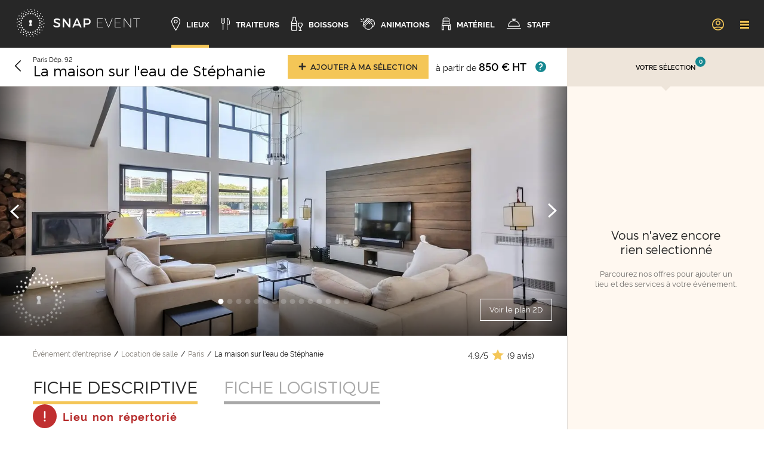

--- FILE ---
content_type: text/html; charset=UTF-8
request_url: https://www.snapevent.fr/location-de-salle/paris/maison-eau-stephanie-785
body_size: 19626
content:
<!DOCTYPE html>
<html lang="fr">
<head>
    <meta charset="utf-8" />
    <meta name="viewport" content="width=device-width, initial-scale=1" />
    <meta http-equiv="x-ua-compatible" content="IE=edge">
    <title>La maison sur l'eau de Stéphanie : dispo et tarif</title>
    <meta name="description" content="Organisez votre événement d&#039;entreprise à La maison sur l&#039;eau de Stéphanie avec SnapEvent. Sélection personnalisée ✅ Organisation de A à Z ✅" />
    <meta name="keywords" content="organiser un événement, événements d&#039;entreprise" />
    <meta property="og:locale" content="fr_FR" />
    <meta property="og:type" content="website" />
    <meta property="og:title" content="La maison sur l'eau de Stéphanie : dispo et tarif" />
    <meta property="og:description" content="Organisez votre événement d&#039;entreprise à La maison sur l&#039;eau de Stéphanie avec SnapEvent. Sélection personnalisée ✅ Organisation de A à Z ✅" />
    <meta property="og:url" content="https://www.snapevent.fr/location-de-salle/paris/maison-eau-stephanie-785" />
    <meta property="og:site_name" content="SnapEvent" />
    <meta property="og:image" content="https://www.snapevent.fr/media/cache/meta_image/upload/user/image/000/692/SnapEvent-Lieu-La-maison-sur-l-eau-de-stephanie-192926.jpg" />
    <meta property="og:image:secure_url" content="https://www.snapevent.fr/media/cache/meta_image/upload/user/image/000/692/SnapEvent-Lieu-La-maison-sur-l-eau-de-stephanie-192926.jpg" />
    <meta name="twitter:card" content="summary_large_image" />
    <meta name="twitter:description" content="Organisez votre événement d&#039;entreprise à La maison sur l&#039;eau de Stéphanie avec SnapEvent. Sélection personnalisée ✅ Organisation de A à Z ✅" />
    <meta name="twitter:title" content="La maison sur l'eau de Stéphanie : dispo et tarif" />
    <meta name="twitter:site" content="@Snapevent_fr" />
    <meta name="twitter:image" content="https://www.snapevent.fr/media/cache/meta_image/upload/user/image/000/692/SnapEvent-Lieu-La-maison-sur-l-eau-de-stephanie-192926.jpg" />
    <meta name="twitter:creator" content="@Snapevent_fr" />
    <link rel="publisher" href="https://plus.google.com/117124783174041141074"/>
    <link rel="canonical" href="https://www.snapevent.fr/location-de-salle/paris/maison-eau-stephanie-785" />
    <link rel="apple-touch-icon" sizes="180x180" href="/medias/img/favicon/apple-touch-icon.png" />
    <link rel="icon" type="image/png" sizes="32x32" href="/medias/img/favicon/favicon-32x32.png" />
    <link rel="icon" type="image/png" sizes="16x16" href="/medias/img/favicon/favicon-16x16.png" />
    <link rel="manifest" href="/manifest.json" crossorigin="use-credentials" />
    <link rel="mask-icon" href="/medias/img/favicon/safari-pinned-tab.svg" color="#5bbad5" />
    <link rel="shortcut icon" href="/medias/img/favicon/favicon.ico" />
    <meta name="msapplication-TileColor" content="#ffc40d" />
    <meta name="msapplication-config" content="/medias/img/favicon/browserconfig.xml" />
    <meta name="theme-color" content="#f4c657" />
    <style>svg.icon { width: 1em; height: 1em; }</style>
                <link rel="stylesheet" href="/build/front/518.de21a9e2.css"><link rel="stylesheet" href="/build/front/desktop.713ca597.css">
    
    <link rel="stylesheet" href="/build/front/place.show.desktop.b5841a82.css">
        <script>
        window.dataLayer = window.dataLayer || [];
        window.dataLayer.push({'page_context': 'show' });
        var appDataLayer = [];
        for (var i = 0; i < appDataLayer.length; i++) {
          window.dataLayer.push(appDataLayer[i]);
        }
    </script>
                <script>
      window.dataLayer = window.dataLayer || [];
      function gtag(){window.dataLayer.push(arguments);}
      var gtmLoaded = false;
      function loadGTM() {
        if (gtmLoaded) return;
        gtmLoaded = true;
        (function(w,d,s,l,i){w[l]=w[l]||[];w[l].push({'gtm.start':
              new Date().getTime(),event:'gtm.js'});var f=d.getElementsByTagName(s)[0],
            j=d.createElement(s),dl=l!='dataLayer'?'&l='+l:'';j.async=true;j.src=
            'https://www.googletagmanager.com/gtm.js?id='+i+dl;f.parentNode.insertBefore(j,f);
        })(window,document,'script','dataLayer','GTM-TPG8FL8');
      }
      if ('requestIdleCallback' in window) {
        requestIdleCallback(loadGTM, { timeout: 2000 });
      } else {
        setTimeout(loadGTM, 2000);
      }
      window.addEventListener('scroll', loadGTM, { once: true, passive: true });
      window.addEventListener('click', loadGTM, { once: true, passive: true });
      window.addEventListener('mousemove', loadGTM, { once: true, passive: true });
      window.addEventListener('touchstart', loadGTM, { once: true, passive: true });
    </script>

    </head>
<body data-current-route-name="snp_app_place_show" class="">
                <!-- Google Tag Manager (noscript) -->
    <noscript><iframe src="https://www.googletagmanager.com/ns.html?id=GTM-TPG8FL8"
                      height="0" width="0" style="display:none;visibility:hidden"></iframe></noscript>
    <!-- End Google Tag Manager (noscript) -->

        <div style="display: none;"><svg xmlns="http://www.w3.org/2000/svg"><symbol style="enable-background:new 0 0 275.3 62.6" id="svg-home_logose" viewBox="0 0 275.3 62.6"><path d="M86.7 26.4c0-1.3 1.3-2.1 3.3-2.1 1.5 0 3.7.5 5.9 1.9l1.4-3c-1.9-1.2-4.4-2.1-7-2.1-4.4 0-7.3 2.1-7.3 5.6 0 7.1 10.8 4.6 10.8 9.1 0 1.5-1.4 2.4-3.7 2.4-2.1 0-4.7-1-6.8-2.9l-1.5 2.9c2.1 1.9 5 3.2 8.2 3.2 4.4 0 7.6-2.2 7.6-5.8-.1-7.1-10.9-4.8-10.9-9.2zm30.2 9.3-10.7-14.4h-3.3v20h3.3V27l10.7 14.3h3.3v-20h-3.3zm16.3-14.4-8.8 20h3.5l1.9-4.5h10.1l1.9 4.5h3.6l-8.8-20h-3.4zm-2.1 12.5 3.8-8.9 3.8 8.9h-7.6zm26.4-12.5h-8v20h3.4v-6h4.6c5 0 7.9-2.6 7.9-7.2 0-4.3-2.9-6.8-7.9-6.8zm-.1 11h-4.5v-7.9h4.5c3.1 0 4.8 1.3 4.8 3.9 0 2.7-1.8 4-4.8 4zm23.6-.6h10.4v-1.2H181v-8h11.7v-1.2h-12.9v20h13.3v-1.1H181zm24.5 8.2-7.6-18.6h-1.3l8.3 20h1.2l8.3-20h-1.3zm15.2-8.2h10.4v-1.2h-10.4v-8h11.7v-1.2h-12.9v20h13.3v-1.1h-12.1zm33.5 7.8-13.3-18.2h-1.4v20h1.2V23.2L254 41.3h1.4v-20h-1.2zm6.4-18.2v1.2h6.8v18.8h1.2V22.5h6.7v-1.2zM30.1 8.9h2.5v2.5h-2.5zm-3.78-2.057.467-2.252 2.252.466-.467 2.252zm-3.137-4.397.83-1.597 1.598.83-.83 1.597zM30 51.2h2.5v2.5H30zm3.652 6.435.467-2.252 2.252.467-.467 2.252zm3.455 3.302.83-1.597 1.597.83-.83 1.597zM24.316 9.977l2.414-.647.647 2.415-2.414.647zm-4.281-3.311 2.296-.132.132 2.296-2.296.132zm-4.059-1.063.389-1.758 1.757.389-.388 1.757zM35.21 50.867l2.415-.647.647 2.415-2.414.647zm5.027 2.997 2.296-.132.132 2.296-2.296.132zm4.325 4.593.389-1.757 1.757.388-.388 1.757zM19.037 12.51l2.165-1.25 1.25 2.165-2.165 1.25zm-5.042-2.087 2.184-.722.722 2.184-2.184.722zM9.762 8.64l1.798-.08.08 1.798-1.798.08zm30.37 40.56 2.165-1.25 1.25 2.164-2.165 1.25zm5.56 1.531 2.184-.722.722 2.184-2.184.722zm5.37 1.607 1.798-.08.08 1.798-1.798.08zM14.614 16.37l1.766-1.77 1.768 1.768-1.768 1.768zm-5.369-.785 1.922-1.263 1.263 1.923-1.923 1.262zm-4.662-.565 1.717-.542.542 1.716-1.716.543zm39.921 31.322 1.768-1.768 1.768 1.768-1.768 1.767zm5.789.075 1.923-1.262 1.262 1.923-1.922 1.262zm5.486.097 1.716-.543.542 1.717-1.716.542zM11.284 21.102l1.25-2.165 2.165 1.25-1.25 2.165zm-5.329.788 1.53-1.717 1.718 1.53-1.53 1.718zm-4.706.551 1.517-.968.968 1.518-1.517.968zm46.686 19.942 1.25-2.165 2.165 1.25-1.25 2.165zm5.588-1.453 1.53-1.718 1.718 1.53-1.53 1.717zm5.327-1.293 1.517-.968.969 1.517-1.518.969zM9.303 26.707l.647-2.415 2.415.647-.647 2.415zm-5.024 2.071 1.033-2.055 2.055 1.034-1.034 2.054zM.046 30.532l1.215-1.328L2.59 30.42l-1.215 1.328zm50.177 7.198.647-2.415 2.415.647-.647 2.415zm5.039-2.917 1.034-2.055 2.054 1.034-1.033 2.054zm4.878-2.597 1.215-1.328 1.328 1.215-1.215 1.329zM8.9 30h2.5v2.5H8.9zm-4.349 5.846.467-2.252 2.252.467-.467 2.252zM.9 38.653l.83-1.597 1.597.83-.83 1.597zM51.2 30.1h2.5v2.5h-2.5zm4.144-1.586.466-2.252 2.253.466-.467 2.252zm4.046-3.784.83-1.597 1.598.83-.83 1.597zM9.318 35.87l2.415-.647.647 2.414-2.415.647zm-2.781 4.496 2.296-.132.132 2.296-2.296.132zM3.81 46.265l.387-1.758 1.758.388-.388 1.758zm46.398-21.291 2.415-.647.647 2.414-2.415.647zm3.527-4.81 2.296-.132.132 2.296-2.296.132zm2.922-2.486.389-1.758 1.757.389-.388 1.757zM11.24 41.402l2.164-1.25 1.25 2.165-2.165 1.25zm-1.55 5.024 2.183-.722.722 2.184-2.184.722zm-1.127 4.713 1.798-.08.08 1.798-1.799.08zM47.93 20.307l2.164-1.25 1.25 2.165-2.165 1.25zm2.068-5.578 2.183-.722.722 2.184-2.183.722zm2.262-4.89 1.8-.08.079 1.798-1.798.08zM14.573 46.23l1.768-1.768 1.767 1.768-1.767 1.768zm-.22 5.295 1.922-1.262 1.263 1.922-1.923 1.263zm.114 4.777 1.716-.543.543 1.717-1.717.542zM44.545 16.34l1.768-1.768 1.767 1.767-1.767 1.768zm.64-5.863 1.923-1.263 1.262 1.923-1.922 1.262zm.775-5.37 1.717-.543.542 1.717-1.716.542zM18.987 50.136l1.25-2.165 2.165 1.25-1.25 2.165zm1.233 5.058 1.53-1.718 1.717 1.53-1.53 1.718zm1.231 4.646 1.518-.968.968 1.517-1.517.969zm18.817-46.354 1.25-2.165 2.165 1.25-1.25 2.165zm-1.009-5.86 1.53-1.717 1.717 1.53-1.53 1.717zm-.612-5.388 1.517-.968.969 1.517-1.518.969zm-14.395 50.44.647-2.414 2.415.646-.647 2.415zm2.523 4.676L27.81 55.3l2.054 1.034-1.033 2.055zm2.476 4.067 1.215-1.328 1.328 1.215-1.215 1.328zm6.023-49.663.647-2.415 2.415.647-.647 2.415zM32.81 6.37l1.034-2.054 2.054 1.034-1.033 2.054zm-1.874-5.042L32.15 0l1.328 1.215-1.215 1.328zM34.6 28c0-1.8-1.5-3.3-3.3-3.3-1.8 0-3.3 1.5-3.3 3.3 0 1.3.7 2.4 1.8 3l-1.6 6.6h6.2L32.8 31c1.1-.6 1.8-1.7 1.8-3z"/></symbol><symbol style="height:63px" id="svg-home_logosgp" viewBox="44.95 41.23 283.5 159.45"><path fill="#fff" d="m317.973 117.576-4.51-.888c-1.503-.274-2.665-1.094-2.665-2.529 0-1.777 1.709-2.938 3.69-2.938 3.144 0 4.579 1.913 4.852 4.168l8.61-1.572c-.341-3.963-3.758-10.113-13.598-10.113-5.842 0-10.423 3-12.223 7.218V89.216h-10.25v18.178c-.82-1.299-3.35-3.485-9.158-3.485-8.107 0-14.23 5.37-15.968 13.097-.124-7.281-3.961-13.166-12.363-13.166-3.485 0-7.654 1.572-9.5 4.784v-3.895h-10.045v2.646c-2.44-2.215-5.845-3.671-10.286-3.671-6.282 0-10.394 2.546-12.683 5.643v-4.618c-.683-.205-1.709-.342-2.733-.342-2.734 0-7.039 1.093-8.816 4.92v-4.578h-10.046v8.064h-22.393v9.362h15.923c-1.162 5.125-6.493 7.518-11.618 7.518-7.858 0-14.282-5.264-14.282-15.172 0-10.798 7.312-15.172 14.009-15.172 5.57 0 8.74 2.521 10.443 5.058l9.694-5.113c-2.168-3.375-5.57-6.535-10.424-8.383 5.231-1.658 8.578-5.529 9.808-9.938l-8.679-2.46c-.956 2.665-3.075 4.442-6.833 4.442-4.032 0-7.518-2.734-7.722-6.56h23.644c.069-.206.205-1.777.205-3.213 0-4.326-1.02-7.954-2.9-10.763h5.064v18.007c0 6.766 4.306 10.934 11.344 10.934 3.28 0 4.989-.751 5.399-.957v-6.219c3.247 4.887 8.771 7.586 14.712 7.586 8.61 0 14.009-4.92 15.649-10.797l-8.679-2.46c-.957 2.665-3.075 4.442-6.834 4.442-4.032 0-7.517-2.734-7.722-6.56h23.645c.068-.206.205-1.777.205-3.213 0-10.933-6.492-17.425-17.016-17.425a16.73 16.73 0 0 0-11.88 4.956V53.31h-8.572V42.758h-9.294v5.017c0 3.144-1.708 5.535-5.262 5.535h-2.31v7.157c-2.943-3.063-7.236-4.73-12.565-4.73-7.511 0-14.523 5.063-16.434 13.325v-8.694H148.22V65.9c-2.025-5.427-7.314-10.163-15.819-10.163-7.698 0-14.172 4.437-16.73 11.328-2.538-6.878-9.016-11.328-16.884-11.328-8.869 0-16.055 5.728-17.69 14.234-2.103-3.928-6.274-6.946-12.418-8.084l-6.492-1.23c-3.349-.615-4.784-2.324-4.784-4.647 0-2.665 2.597-5.194 6.629-5.194 5.877 0 7.722 3.827 8.063 6.082l9.704-2.733c-1.025-5.672-5.603-12.916-17.699-12.916-9.294 0-17.358 6.424-17.358 15.58 0 7.176 4.99 12.643 13.19 14.215l6.628 1.23c3.212.615 5.194 2.392 5.194 4.852 0 3.007-2.597 5.057-6.834 5.057-6.629 0-9.635-3.895-10.045-8.337l-9.91 2.392c.684 6.833 6.425 15.512 19.818 15.512 2.252 0 4.303-.296 6.151-.825v16.469c-.82-1.299-3.349-3.485-9.157-3.485-9.636 0-16.47 7.585-16.47 17.699 0 7.929 4.168 14.086 10.354 16.6h-7.21v48.451h10.797v-16.742h9.773c7.459 0 13.147-3.869 15.466-9.728v26.47h10.387V171.83c0-6.765 3.759-9.225 7.927-9.225.471 0 .958.017 1.457.06-.833 2.11-1.293 4.454-1.293 6.978 0 10.524 7.927 18.041 18.041 18.041 8.746 0 15.772-5.548 17.582-13.782v14.124c0 2.118-1.093 3.485-3.485 3.485-1.572 0-2.597-.273-3.075-.41v8.61c.478.206 2.118.957 5.74.957 6.902 0 11.208-4.715 11.208-11.549v-15.022c1.89 8.636 9.173 13.587 17.22 13.587 8.61 0 14.01-4.92 15.65-10.797l-8.68-2.46c-.956 2.665-3.075 4.442-6.833 4.442-4.032 0-7.517-2.734-7.722-6.56h23.644c.069-.205.205-1.777.205-3.212 0-4.327-1.02-7.955-2.9-10.764h4.989v18.007c0 6.766 4.305 10.934 11.344 10.934 3.28 0 4.988-.751 5.398-.956v-5.067c1.836 3.23 5.734 6.433 12.997 6.433 9.089 0 13.53-5.672 13.53-11.48 0-4.989-3.417-9.226-10.455-10.66l-4.51-.89c-1.504-.273-2.666-1.093-2.666-2.528 0-1.777 1.709-2.938 3.69-2.938 3.144 0 4.58 1.913 4.853 4.168l8.61-1.571c-.342-3.964-3.759-10.114-13.6-10.114-4.377 0-8.046 1.686-10.369 4.306v-6.733h-8.572v-10.552h5.87v-14.829c0-6.765 3.76-9.226 7.928-9.226.357 0 .725.014 1.1.036-.013.103-.026.205-.034.306l9.02 1.845c.205-2.528 2.187-4.988 5.809-4.988 3.28 0 4.988 1.708 4.988 3.69 0 1.162-.615 2.05-2.46 2.323l-7.995 1.23c-5.604.82-10.046 4.237-10.046 10.251 0 5.399 4.305 10.319 11.754 10.319 4.51 0 7.79-1.914 9.568-4.784l.926 3.827h14.007v-19.476c0-3.417 2.187-5.945 5.603-5.945 3.759 0 5.536 2.528 5.536 5.877v19.544h10.387v-12.448c1.801 7.935 8.224 13.2 16.304 13.2 4.92 0 8.169-2.282 9.576-4.656l1.156 3.904h8.607c-.06-.661-.226-2.487-.265-5.011 1.925 3.09 5.797 6.036 12.761 6.036 9.09 0 13.531-5.672 13.531-11.48 0-4.989-3.417-9.226-10.456-10.661zM225.06 63.937c4.92 0 6.697 3.143 6.833 5.74h-13.599c.205-2.528 2.392-5.74 6.766-5.74zm-20.589-1.538h7.094c-2.221 2.943-3.59 6.759-3.59 11.242 0 3.163.643 5.962 1.768 8.358-.462.066-.98.116-1.513.116-2.256 0-3.759-.752-3.759-3.554V62.4zm-29.294 1.538c4.92 0 6.697 3.143 6.834 5.74h-13.6c.206-2.528 2.392-5.74 6.766-5.74zm-42.572 1.367c4.032 0 6.082 2.46 6.834 5.057l8.78-2.647v11.994l-8.438-2.582c-.752 2.529-3.007 5.057-7.04 5.057-4.304 0-7.926-3.007-7.926-8.405 0-5.467 3.485-8.474 7.79-8.474zm-33.82 0c3.964 0 7.655 2.665 7.655 8.405 0 5.74-3.69 8.474-7.654 8.474-3.895 0-7.654-2.802-7.654-8.474 0-5.74 3.759-8.405 7.654-8.405zm-35.37 47.967c4.033 0 7.655 2.733 7.655 8.405 0 5.604-3.622 8.474-7.654 8.474s-7.654-2.87-7.654-8.474c0-5.672 3.622-8.405 7.654-8.405zm8.279 21.517 1.12 3.782a19.766 19.766 0 0 0-3.794-.362h-1.674c1.99-.94 3.572-2.264 4.348-3.42zm-3.767 25.835h-8.612V147.57h8.612c4.1 0 6.902 2.631 6.902 6.527 0 3.758-2.802 6.526-6.902 6.526zm53.078 17.494c-3.895 0-7.654-2.802-7.654-8.474 0-5.74 3.759-8.405 7.654-8.405 3.963 0 7.654 2.665 7.654 8.405 0 5.74-3.69 8.474-7.654 8.474zm37.81-12.506c.205-2.528 2.392-5.74 6.765-5.74 4.92 0 6.697 3.144 6.834 5.74h-13.6zm42.96-7.278a10.299 10.299 0 0 0-1.088 4.613c0 4.784 2.87 8.884 10.114 10.456l3.896.888c2.528.547 3.348 1.572 3.348 2.802 0 1.503-1.298 2.939-3.963 2.939-3.554 0-5.194-2.256-5.33-4.579l-8.816 1.572c.02.286.062.593.121.911a10.76 10.76 0 0 1-1.5.114c-2.255 0-3.759-.752-3.759-3.554v-16.162h6.976zm-16.27-19.64v5.016c0 3.144-1.71 5.535-5.262 5.535h-2.311v7.076c-2.94-3.013-7.206-4.65-12.489-4.65-7.56 0-14.61 5.13-16.468 13.485v-8.853h-10.388v9.086c-1.81-8.22-8.836-13.717-17.582-13.717-6.274 0-11.704 2.867-14.925 7.556v-6.531c-.683-.205-1.708-.342-2.733-.342-2.734 0-7.039 1.093-8.816 4.92v-4.578h-8.96c-.528-6.971-5.194-12.402-12.164-14.004h8.05a65.739 65.739 0 0 1-.273-6.082v-7.98c1.334 9.563 8.99 15.087 17.492 15.087 7.117 0 12.037-3.362 14.457-7.846 1.442 3.635 5.349 7.846 13.677 7.846 9.089 0 13.53-5.672 13.53-11.48 0-4.989-3.416-9.226-10.455-10.661l-4.51-.888c-1.504-.274-2.666-1.094-2.666-2.529 0-1.777 1.709-2.938 3.69-2.938 3.144 0 4.58 1.913 4.853 4.168l8.61-1.572c-.342-3.963-3.759-10.113-13.6-10.113-6.727 0-11.786 3.98-12.843 9.219-2.501-5.895-7.965-9.22-15.494-9.22-7.994 0-15.425 5.732-16.741 14.952V89.216H75c3.567-2.056 5.949-5.16 7.026-8.55 2.632 6.724 9.06 11.084 16.76 11.084 7.865 0 14.34-4.487 16.881-11.379 2.598 6.907 9.24 11.38 17.075 11.38 7.998 0 13.296-4.552 15.477-9.696v8.67h10.387V78.322c1.197 5.255 4.4 9.126 8.555 11.327-11.5 2.106-20.32 11.777-20.32 24.852 0 14.9 11.07 25.216 25.352 25.216 7.985 0 14.136-3.704 18.088-8.931v7.906h-4.777zm-70.77-14.352c.07-.205.252-2.298.196-3.711 1.567 2.194 4.27 3.91 8.393 4.805l3.896.888c2.528.547 3.348 1.572 3.348 2.802 0 1.503-1.298 2.939-3.963 2.939-3.554 0-5.194-2.256-5.33-4.58L113.9 128.8l-8.254-2.34c-.957 2.665-3.075 4.442-6.834 4.442-4.032 0-7.517-2.734-7.722-6.56h23.645zm-23.439-6.697c.205-2.528 2.392-5.74 6.765-5.74 4.92 0 6.698 3.144 6.834 5.74H91.296zm138.183 7.722c0 5.262-3.143 6.766-6.219 6.766-2.87 0-4.031-1.709-4.031-3.485 0-2.392 1.64-3.417 3.827-3.759l6.423-1.025v1.503zm54.882 4.784c-4.032 0-7.654-2.87-7.654-8.474 0-5.672 3.622-8.405 7.654-8.405s7.654 2.733 7.654 8.405c0 5.604-3.622 8.474-7.654 8.474zm30.332 1.914c-3.553 0-5.193-2.256-5.33-4.58l-7.234 1.29v-9.707c1.304 2.937 4.225 5.27 9.284 6.368l3.895.888c2.529.547 3.349 1.572 3.349 2.802 0 1.503-1.299 2.939-3.964 2.939zM158.606 56.86H148.22v-8.41h10.387v8.409zm26.826-7.074-20.423 4.062V46.29l20.423-4.062v7.557zm49.883 0-20.423 4.062V46.29l20.423-4.062v7.557zm-96.728 94.6h10.388v8.408h-10.388v-8.409z"/></symbol><symbol overflow="hidden" id="svg-seminaire_picto_activite" viewBox="0 0 52 52"><defs><clipPath id="a"><path d="M89 346h52v52H89z"/></clipPath><clipPath id="b"><path d="M90 347h51v51H90z"/></clipPath><clipPath id="c"><path d="M90 347h51v51H90z"/></clipPath><clipPath id="d"><path d="M90 347h51v51H90z"/></clipPath></defs><g clip-path="url(#a)" transform="translate(-89 -346)"><g clip-path="url(#b)"><g clip-path="url(#c)"><g clip-path="url(#d)" fill="#F4C757"><path d="M104.676 389.609a4.437 4.437 0 0 1-2.767.953h-.396a4.438 4.438 0 0 1-2.768-.953c-.351-.524-3.433-5.251-3.433-11.075 0-2.921 1.095-5.461 2.154-7.918.352-.819.697-1.62.99-2.412h6.51c.293.792.638 1.594.99 2.412a32.994 32.994 0 0 1 1.655 4.434c.212-.531.43-1.041.637-1.528-.397-1.169-.868-2.281-1.319-3.327-.884-2.054-1.72-3.993-1.72-5.837.001-1.688.229-3.368.679-4.994.31-1.071.481-2.177.509-3.291.003-3.698-2.253-5.354-4.488-5.354h-.396c-2.236 0-4.492 1.656-4.492 5.355.028 1.116.2 2.223.51 3.294a18.77 18.77 0 0 1 .679 4.994c0 1.844-.836 3.783-1.72 5.837-1.05 2.433-2.24 5.195-2.24 8.335a22.204 22.204 0 0 0 3.661 11.737l.068.078a5.384 5.384 0 0 0 3.534 1.276h.396a5.385 5.385 0 0 0 3.533-1.275l.068-.078c.484-.717.918-1.468 1.298-2.246a23.072 23.072 0 0 1-.405-1.684 20.893 20.893 0 0 1-1.727 3.267Zm-5.867-22.467c.27-.853.424-1.738.456-2.632h4.892c.032.894.185 1.779.456 2.632Zm-.725-11.068c0-3.169 1.847-4.293 3.429-4.293h.396c1.581 0 3.428 1.124 3.428 4.293a11.96 11.96 0 0 1-.478 3.036 20.226 20.226 0 0 0-.691 4.338h-4.916a20.163 20.163 0 0 0-.69-4.338 11.977 11.977 0 0 1-.478-3.036Zm35.411 14.121c-.885-2.053-1.721-3.992-1.721-5.837.001-1.687.229-3.367.679-4.994.31-1.07.481-2.176.509-3.291 0-3.698-2.255-5.354-4.49-5.354h-.397c-2.235 0-4.49 1.656-4.49 5.355.027 1.115.198 2.223.508 3.294a18.73 18.73 0 0 1 .679 4.994c0 1.844-.835 3.783-1.72 5.837-.435 1.01-.89 2.08-1.278 3.206.207.482.425.988.637 1.514a34.19 34.19 0 0 1 1.617-4.3c.353-.818.697-1.619.99-2.411h6.511c.293.792.637 1.594.99 2.411 1.058 2.457 2.152 4.998 2.152 7.919 0 5.829-3.084 10.559-3.434 11.076a4.37 4.37 0 0 1-2.765.948h-.397a4.433 4.433 0 0 1-2.767-.953 20.795 20.795 0 0 1-1.664-3.121 22.83 22.83 0 0 1-.41 1.658c.365.736.779 1.446 1.24 2.125l.068.077a5.38 5.38 0 0 0 3.533 1.277h.397a5.387 5.387 0 0 0 3.533-1.275l.067-.078a22.195 22.195 0 0 0 3.662-11.736c0-3.142-1.19-5.904-2.239-8.341Zm-8.848-14.121c0-3.169 1.847-4.293 3.428-4.293h.397c1.581 0 3.428 1.124 3.428 4.293a12.004 12.004 0 0 1-.478 3.036 20.226 20.226 0 0 0-.691 4.338h-4.917a20.163 20.163 0 0 0-.69-4.338 11.959 11.959 0 0 1-.477-3.036Zm.724 11.068a9.854 9.854 0 0 0 .456-2.632h4.892c.032.894.186 1.779.457 2.632Z"/><path d="M118.539 368.077c.001-1.687.23-3.367.68-4.993.31-1.071.481-2.177.509-3.291-.001-3.7-2.257-5.355-4.494-5.355h-.395c-2.236 0-4.491 1.655-4.491 5.355.027 1.115.198 2.222.509 3.294.45 1.626.678 3.306.679 4.994 0 1.844-.836 3.783-1.72 5.837-1.05 2.437-2.24 5.199-2.24 8.341a22.197 22.197 0 0 0 3.661 11.736l.068.078a5.389 5.389 0 0 0 3.535 1.271h.394a5.386 5.386 0 0 0 3.534-1.275l.068-.078a22.2 22.2 0 0 0 3.661-11.737c0-3.14-1.189-5.902-2.24-8.34-.883-2.052-1.718-3.993-1.718-5.837Zm-5.947.152h4.892c.032.894.186 1.779.456 2.632h-5.804a9.854 9.854 0 0 0 .456-2.632Zm-1.18-8.436c0-3.169 1.847-4.293 3.428-4.293h.394c1.582 0 3.429 1.124 3.429 4.293a11.967 11.967 0 0 1-.478 3.036 20.217 20.217 0 0 0-.691 4.337h-4.916a20.137 20.137 0 0 0-.691-4.335 12.023 12.023 0 0 1-.475-3.038Zm6.59 33.536a4.372 4.372 0 0 1-2.768.952h-.395a4.435 4.435 0 0 1-2.767-.953c-.355-.524-3.434-5.251-3.434-11.075 0-2.922 1.095-5.462 2.154-7.919.352-.818.698-1.622.989-2.411h6.513c.293.792.637 1.594.99 2.411 1.058 2.457 2.152 4.998 2.152 7.919 0 5.829-3.084 10.559-3.434 11.076Z"/></g></g></g></g></symbol><symbol overflow="hidden" id="svg-seminaire_picto_maison" viewBox="0 0 96 97"><defs><clipPath id="a"><path d="M432 221h96v97h-96z"/></clipPath><clipPath id="b"><path d="M432 222h96v96h-96z"/></clipPath><clipPath id="c"><path d="M432 222h96v96h-96z"/></clipPath><clipPath id="d"><path d="M432 222h96v96h-96z"/></clipPath></defs><g clip-path="url(#a)" transform="translate(-432 -221)"><g clip-path="url(#b)"><g clip-path="url(#c)"><g clip-path="url(#d)"><path d="m438.567 273.958 6.489 6.488 4.944-4.682v32.212l25 .01v-24.969h10v24.973l25 .01v-32.278l4.969 4.7 6.464-6.463L480 234.6ZM508 306l-21-.009v-24.974h-14v24.968l-21-.008V273.87l28-26.516 28 26.477Zm-62.906-28.344L441.433 274 480 237.356 518.567 274l-3.637 3.632L480 244.6Z" fill="#F4C757"/></g></g></g></g></symbol><symbol overflow="hidden" id="svg-seminaire_picto_meeting" viewBox="0 0 48 46"><defs><clipPath id="a"><path d="M92 224h48v46H92z"/></clipPath><clipPath id="b"><path d="M92 224h47v46H92z"/></clipPath><clipPath id="c"><path d="M92 224h47v46H92z"/></clipPath><clipPath id="d"><path d="M92 224h47v46H92z"/></clipPath></defs><g clip-path="url(#a)" transform="translate(-92 -224)"><g clip-path="url(#b)"><g clip-path="url(#c)"><g clip-path="url(#d)" fill="#F4C757"><path d="M123.774 246a1.357 1.357 0 0 1 .392-1.006 4.65 4.65 0 0 1 .983-.521 10.154 10.154 0 0 1 8.218.048c.28.106.544.25.783.428.278.283.436.659.444 1.051v4.813c.34.248.667.512.979.793V246a2.365 2.365 0 0 0-.731-1.729 3.989 3.989 0 0 0-1.067-.623 10.997 10.997 0 0 0-9.008-.06 5.378 5.378 0 0 0-1.218.66 2.283 2.283 0 0 0-.754 1.752v.577c.33.05.657.104.979.16Zm5.412-3.834c1.893 0 3.427-1.502 3.427-3.355 0-1.852-1.534-3.354-3.427-3.354s-3.427 1.502-3.427 3.355c-.012 1.84 1.504 3.342 3.386 3.354h.04Zm0-5.75c1.351.002 2.446 1.073 2.448 2.395 0 1.324-1.096 2.396-2.448 2.396-1.352 0-2.448-1.072-2.448-2.395 0-1.324 1.096-2.396 2.448-2.396ZM96.406 246c.003-.208.047-.414.131-.605.114-.266.315-.487.571-.628.201-.112.41-.21.625-.295a10.156 10.156 0 0 1 8.218.048c.28.107.544.25.783.429.278.283.436.659.443 1.051v.746c.323-.057.65-.11.98-.161V246a2.503 2.503 0 0 0-.731-1.728 3.79 3.79 0 0 0-1.068-.623 10.997 10.997 0 0 0-9.008-.06 5.42 5.42 0 0 0-1.189.638l-.077.071a2.37 2.37 0 0 0-.657 1.702v5.606c.312-.28.64-.545.98-.793Zm19.094-5.752c1.893 0 3.427-1.502 3.427-3.354 0-1.853-1.534-3.354-3.427-3.354s-3.427 1.501-3.427 3.354c-.011 1.841 1.504 3.343 3.386 3.354h.041Zm0-5.75c1.351.002 2.446 1.073 2.448 2.396 0 1.323-1.096 2.396-2.448 2.396-1.352 0-2.448-1.073-2.448-2.396s1.096-2.396 2.448-2.396Zm-13.708 7.668c1.892 0 3.427-1.502 3.427-3.355 0-1.852-1.535-3.354-3.427-3.354-1.893 0-3.427 1.502-3.427 3.355-.012 1.84 1.504 3.342 3.385 3.354h.042Zm0-5.75c1.35.002 2.446 1.073 2.448 2.395 0 1.324-1.096 2.396-2.448 2.396-1.352 0-2.448-1.072-2.448-2.395 0-1.324 1.096-2.396 2.448-2.396Zm8.274 7.667a1.359 1.359 0 0 1 .391-1.006c.305-.213.635-.387.983-.521a10.153 10.153 0 0 1 8.219.048c.28.106.544.25.783.427.278.284.436.66.443 1.052v2.246c.33.036.656.075.98.117v-2.363a2.502 2.502 0 0 0-.73-1.73 3.773 3.773 0 0 0-1.067-.624 10.996 10.996 0 0 0-9.008-.06 5.397 5.397 0 0 0-1.22.66 2.285 2.285 0 0 0-.754 1.754v2.37c.324-.043.65-.083.98-.119Z"/><path d="M115.5 247c-12.08 0-21.542 4.104-21.542 9.344 0 5.24 9.462 9.344 21.542 9.344 12.08 0 21.542-4.105 21.542-9.344 0-5.24-9.462-9.344-21.542-9.344Zm0 17.73c-11.146 0-20.562-3.84-20.562-8.386 0-4.546 9.416-8.386 20.562-8.386s20.563 3.84 20.563 8.386c0 4.545-9.417 8.385-20.563 8.385Z"/></g></g></g></g></symbol><symbol overflow="hidden" id="svg-seminaire_picto_restauration" viewBox="0 0 48 48"><defs><clipPath id="a"><path d="M92 281h48v48H92z"/></clipPath><clipPath id="b"><path d="M92 282h47v47H92z"/></clipPath><clipPath id="c"><path d="M92 282h47v47H92z"/></clipPath><clipPath id="d"><path d="M92 282h47v47H92z"/></clipPath></defs><g clip-path="url(#a)" transform="translate(-92 -281)"><g clip-path="url(#b)"><g clip-path="url(#c)"><g clip-path="url(#d)"><path d="M134.104 315.292v-.98a18.63 18.63 0 0 0-15.097-18.267c.006-.082.012-.163.012-.245a3.518 3.518 0 1 0-7.038 0c0 .082.008.162.014.245a18.633 18.633 0 0 0-15.1 18.267v.98h-1.468v1.958a1.964 1.964 0 0 0 1.958 1.958h36.23a1.964 1.964 0 0 0 1.958-1.958v-1.958ZM112.96 295.8a2.54 2.54 0 0 1 5.08 0c0 .029-.007.057-.008.085a18.22 18.22 0 0 0-5.067 0c-.001-.03-.005-.056-.005-.085Zm-15.085 18.512c0-9.734 7.891-17.624 17.625-17.624s17.625 7.89 17.625 17.624v.98h-35.25Zm36.719 2.938a.98.98 0 0 1-.979.979h-36.23a.979.979 0 0 1-.979-.979v-.979h38.188Z" fill="#F4C757"/></g></g></g></g></symbol><symbol overflow="hidden" id="svg-seminaire_picto_soiree" viewBox="0 0 48 48"><defs><clipPath id="a"><path d="M92 420h48v48H92z"/></clipPath><clipPath id="b"><path d="M92 421h47v47H92z"/></clipPath><clipPath id="c"><path d="M92 421h47v47H92z"/></clipPath><clipPath id="d"><path d="M92 421h47v47H92z"/></clipPath></defs><g clip-path="url(#a)" transform="translate(-92 -420)"><g clip-path="url(#b)"><g clip-path="url(#c)"><g clip-path="url(#d)" fill="#F4C757"><path d="m117.196 453.987-.778-9.532-.349-6.476c0-.003.002-.005.005-.005h.003l3.972 2.169a2.39 2.39 0 0 0 2.433-.084l5.103-3.265a2.394 2.394 0 0 0 .741-3.299 2.391 2.391 0 0 0-3.306-.73l-3.916 2.502-5.016-2.713a2.406 2.406 0 0 0-1.847-.185l-6.178 1.899a2.392 2.392 0 0 0-1.359 1.072l-2.665 4.572-4.318-1.126a2.39 2.39 0 0 0-2.844 1.827v.002a2.405 2.405 0 0 0 1.664 2.805l6.048 1.573c.198.045.4.071.603.078a2.395 2.395 0 0 0 2.061-1.195l1.352-2.332c.001-.002.004-.002.007-.001l.002.004.202 3.675-3.761 9.274a2.386 2.386 0 0 0 0 1.74l2.93 7.762a2.38 2.38 0 0 0 2.205 1.554h.01a2.395 2.395 0 0 0 2.228-3.234l-2.598-6.89 2.23-5.483c.001-.003.004-.004.007-.003.001.001.002.001.002.003l.416 5.091c.035.43.186.843.437 1.194l4.753 6.659a2.392 2.392 0 0 0 3.891-2.785Zm3.249 8.659a1.414 1.414 0 0 1-1.972-.326l-4.754-6.657a1.423 1.423 0 0 1-.258-.707l-.584-7.158a.49.49 0 0 0-.942-.147l-3.085 7.584a.489.489 0 0 0-.004.357l2.666 7.072a1.414 1.414 0 0 1-1.311 1.909 1.404 1.404 0 0 1-1.3-.919l-2.935-7.77a1.416 1.416 0 0 1 0-1.025l3.801-9.371a.492.492 0 0 0 .035-.211l-.196-3.582-.095-2.623a.489.489 0 1 0-.979.035l.021.578-2.145 3.702a1.413 1.413 0 0 1-1.217.706 1.32 1.32 0 0 1-.348-.046l-6.038-1.57a1.42 1.42 0 0 1-.974-1.654 1.413 1.413 0 0 1 1.661-1.083l4.657 1.212a.488.488 0 0 0 .547-.227l2.853-4.891c.179-.303.466-.528.803-.63l6.179-1.902a1.42 1.42 0 0 1 1.091.11l5.272 2.853a.492.492 0 0 0 .496-.018l4.161-2.66a1.41 1.41 0 0 1 1.509 2.382l-5.105 3.266a1.413 1.413 0 0 1-1.437.048l-4.508-2.462-.02-.399a.49.49 0 1 0-.98.049l.033.64c0 .01-.003.02 0 .031l.086 1.578.004.083.31 5.715.789 9.679a.484.484 0 0 0 .09.245l4.449 6.229c.455.635.31 1.519-.326 1.975Zm-9.434-31.362a3.916 3.916 0 1 0 0-7.833 3.916 3.916 0 1 0 0 7.833Zm0-6.854a2.938 2.938 0 1 1-2.937 2.938 2.942 2.942 0 0 1 2.937-2.941Z"/><path d="m133.411 448.417-1.469-8.316-8.168 3.475 1.2 6.809a2.536 2.536 0 0 0-1.439.362c-.998.577-1.457 1.587-1.047 2.301.267.411.735.646 1.224.615.455-.01.9-.138 1.29-.371.949-.548 1.402-1.484 1.092-2.189l-1.224-6.925 6.316-2.708 1.094 6.16a2.526 2.526 0 0 0-1.459.362c-.998.576-1.458 1.587-1.047 2.301.267.412.735.646 1.224.614a2.62 2.62 0 0 0 1.29-.37c.921-.532 1.376-1.427 1.123-2.12Zm-8.897 4.026c-.578.334-1.091.264-1.177.115-.087-.15.109-.629.688-.963.242-.148.519-.231.803-.241.195 0 .333.053.374.125.086.151-.109.63-.688.964Zm7.289-2.753c-.578.333-1.091.263-1.177.114-.086-.149.109-.628.688-.963.242-.147.518-.229.802-.238.196 0 .334.053.375.124.085.147-.111.626-.688.963Z"/></g></g></g></g></symbol><symbol overflow="hidden" id="svg-seminaire_picto_transport" viewBox="0 0 58 57"><defs><clipPath id="a"><path d="M86 156h58v57H86z"/></clipPath><clipPath id="b"><path d="M87 156h57v57H87z"/></clipPath><clipPath id="c"><path d="M87 156h57v57H87z"/></clipPath><clipPath id="d"><path d="M87 156h57v57H87z"/></clipPath></defs><g clip-path="url(#a)" transform="translate(-86 -156)"><g clip-path="url(#b)"><g clip-path="url(#c)"><g clip-path="url(#d)" fill="#F4C757"><path d="M117.284 160.75h-3.562c-8.194.009-14.835 6.65-14.844 14.844v18.086c.01 8.194 6.65 14.835 14.844 14.844h3.562c8.194-.009 14.835-6.65 14.844-14.844v-18.086c-.009-8.194-6.65-14.835-14.844-14.844Zm-3.562 1.188h3.562a13.677 13.677 0 0 1 13.181 10.093h-29.928a13.679 13.679 0 0 1 13.185-10.093Zm-13.657 23.407a4.264 4.264 0 0 1 3.563-2.626 3.336 3.336 0 0 1 2.626 1.247l.356.446h.571c.119 0 .252-.011.384-.022.059-.006.115-.013.168-.013a2.29 2.29 0 0 1 2.245 1.875l.124.73.712.209a2.487 2.487 0 0 1 1.805 2.346 2.314 2.314 0 0 1-2.296 2.434h-10.258Zm29.459 14.381c-.17.344-.352.68-.55 1.007-.583.897-1.478 1.924-2.281 1.924h-10.149a2.248 2.248 0 0 1-2.229-2.363 2.416 2.416 0 0 1 1.754-2.278l.712-.209.124-.73a2.224 2.224 0 0 1 2.179-1.82c.051 0 .107.007.163.012.13.012.26.022.378.022h.571l.356-.445a3.25 3.25 0 0 1 2.558-1.212 3.337 3.337 0 0 1 3.188 2.419l.199.7.713.14a2.923 2.923 0 0 1 2.354 2.74l-.04.093Zm1.416-6.046a13.596 13.596 0 0 1-.673 4.23 3.921 3.921 0 0 0-2.83-2.185 4.506 4.506 0 0 0-4.33-3.281 4.433 4.433 0 0 0-3.484 1.658c-.169 0-.372-.034-.542-.034a3.412 3.412 0 0 0-3.348 2.808 3.59 3.59 0 0 0-2.605 3.418 3.438 3.438 0 0 0 3.324 3.55l.092.002h9.849a13.604 13.604 0 0 1-9.109 3.492h-3.562c-7.539-.008-13.648-6.118-13.657-13.656v-.525h10.257a3.507 3.507 0 0 0 3.486-3.527l-.002-.095a3.663 3.663 0 0 0-2.656-3.484 3.48 3.48 0 0 0-3.415-2.863c-.173 0-.379.034-.552.034a4.521 4.521 0 0 0-3.553-1.691 5.005 5.005 0 0 0-3.563 1.678v-7.615c.001-.797.072-1.591.211-2.375h30.451c.14.784.21 1.578.211 2.375Z"/><path d="M116.939 181.847a3.915 3.915 0 0 1-.026-.433c.001-.15.011-.299.027-.447l.018-.164h-2.731v1.209h2.731Zm.817-2.843c.184-.229.393-.437.624-.62l.132-.103-1.938-1.937-.854.853 1.934 1.934Zm3.465-1.433.166.02v-2.739h-1.208v2.734l.164-.017c.292-.033.586-.033.878.002Zm2.584 1.434.104.13 1.935-1.934-.854-.854-1.939 1.938.134.103c.231.18.439.387.62.617Zm-6.049 4.811-.103-.131-1.933 1.931.854.854 1.928-1.927-.128-.104a4.045 4.045 0 0 1-.618-.623Zm2.589 1.44-.166-.02v2.725h1.208v-2.725l-.166.02a3.667 3.667 0 0 1-.876 0Zm4.281-4.287c.017.148.026.296.027.445a3.915 3.915 0 0 1-.026.433l-.018.165h2.732v-1.209h-2.732Zm-.817 2.846c-.181.23-.388.439-.618.621l-.13.104 1.929 1.928.854-.854-1.932-1.932Zm-3.025-5.609a3.207 3.207 0 1 0 .002 6.414 3.207 3.207 0 0 0-.002-6.414Zm0 5.347a2.138 2.138 0 1 1 2.138-2.138 2.142 2.142 0 0 1-2.138 2.135Zm-10.219-13.897h9.896a.594.594 0 0 0 0-1.187h-9.896a.594.594 0 1 0 0 1.187Z"/></g></g></g></g></symbol></svg></div>        <div class="ct ct--navbar-search" data-component="navbar">
    <a href="/" class="logo" aria-label="Accueil">
                    <svg class="icon svg-home_logose" role="presentation"><use xlink:href="#svg-home_logose" /></svg>
            </a>
    <ul class="items">
        <li>
            <a class="nav-1 place active" href="/location-de-salle/paris/resultats-recherche">
                <svg class="icon svg-nav_picto_lieu" role="presentation"><use xlink:href="/build/front/spritemap.d52dfb66eda1f52503c5.svg#svg-nav_picto_lieu" /></svg>
                <span>Lieux</span>
            </a>
        </li>
        <li>
            <a class="nav-1 menu" href="/menu-traiteur/paris">
                <svg class="icon svg-nav_picto_traiteur" role="presentation"><use xlink:href="/build/front/spritemap.d52dfb66eda1f52503c5.svg#svg-nav_picto_traiteur" /></svg>
                <span>Traiteurs</span>
            </a>
        </li>
        <li>
            <a class="nav-1 drink" href="/boisson/paris">
                <svg class="icon svg-nav_picto_boissons" role="presentation"><use xlink:href="/build/front/spritemap.d52dfb66eda1f52503c5.svg#svg-nav_picto_boissons" /></svg>
                <span>Boissons</span>
            </a>
        </li>
        <li>
            <a class="nav-1 entertainment" href="/animation-evenementielle/paris">
                <svg class="icon svg-nav_picto_anim" role="presentation"><use xlink:href="/build/front/spritemap.d52dfb66eda1f52503c5.svg#svg-nav_picto_anim" /></svg>
                <span>Animations</span>
            </a>
        </li>
        <li>
            <a class="nav-1 furniture" href="/materiel/paris">
                <svg class="icon svg-nav_picto_matoss" role="presentation"><use xlink:href="/build/front/spritemap.d52dfb66eda1f52503c5.svg#svg-nav_picto_matoss" /></svg>
                <span>Matériel</span>
            </a>
        </li>
        <li>
            <a class="nav-1 staff" href="/staff/paris">
                <svg class="icon svg-nav_picto_staff" role="presentation"><use xlink:href="/build/front/spritemap.d52dfb66eda1f52503c5.svg#svg-nav_picto_staff" /></svg>
                <span>Staff</span>
            </a>
        </li>
    </ul>
    <ul class="sub-list-nav">
                
        
        <li class="menuburger-my-account">
                            <a data-href="/login" tabindex="0" role="link" title="Mon compte" class="account-sub-navbar">
                    <svg class="icon svg-home_top_account" role="presentation"><use xlink:href="/build/front/spritemap.d52dfb66eda1f52503c5.svg#svg-home_top_account" /></svg>
                </a>
                    </li>
        <li class="menuburger-icon js-open-menu">
            <svg class="icon svg-home_top_burger" role="presentation"><use xlink:href="/build/front/spritemap.d52dfb66eda1f52503c5.svg#svg-home_top_burger" /></svg>
        </li>
    </ul>

    <div class="m7 c5 menuburger js-menu">
    <div class="close-menuburger js-close-menu">
        <span class="close">
            <svg class="icon svg-connexion_croix" role="presentation"><use xlink:href="/build/front/spritemap.d52dfb66eda1f52503c5.svg#svg-connexion_croix" /></svg>
        </span>
    </div>
    <span class="menuburger-title title-2">
        Accès rapide
    </span>

    <div class="menuburger-content">
        <ul class="menuburger-list">
            <li class="menuburger-list-content hat-1">
                                    <a data-href="/login" tabindex="0" role="link" class="blue-link" title="Mon compte">
                        Mon compte
                    </a>
                            </li>
            <li class="menuburger-list-content hat-1">
                <a href="/publier-offre-evenementielle" title="" class="blue-link">
                    Louer mon bien
                </a>
            </li>
        </ul>
    </div>

    <div class="menuburger-content">
        <ul class="menuburger-list-content hat-1">
            <li class="menuburger-list-content hat-1">
                <a href="/transmettre-votre-brief" title="">Déposer votre brief</a>
            </li>
            <li class="menuburger-list-content hat-1">
                <a href="/contact">Devenir prestataire</a>
            </li>
            <li class="menuburger-list-content hat-1">
                <a href="/contact">Nous contacter</a>
            </li>
        </ul>
    </div>

    <div class="menuburger-content">
        <ul class="menuburger-list-content hat-1">
            <li class="menuburger-list-content hat-1">
                <a href="/qui-sommes-nous" title="">À propos</a>
            </li>
            <li class="menuburger-list-content hat-1">
                <a href="/evenements">Nos tendances</a>
            </li>
            <li class="menuburger-list-content hat-1">
                <a href="/#customers">Nos clients</a>
            </li>
        </ul>
    </div>

    <div class="menuburger-box">
        <div class="menuburger-advise">
            <div class="menuburger-advise-left">
                <div class="menuburger-phone">
                    <span class="phone">
                        <svg class="icon svg-home_top_phone" role="presentation"><use xlink:href="/build/front/spritemap.d52dfb66eda1f52503c5.svg#svg-home_top_phone" /></svg>
                    </span>
                    <p class="phone-number">
                        01 76 42 02 10
                    </p>
                </div>
            </div>

            <div class="menuburger-rs">
                <a href="https://www.facebook.com/snapeventpro" title="Facebook" aria-label="Facebook"
                   target="_blank" rel="noopener">
                    <span class="facebook">
                        <svg class="icon svg-footer_pictofb" role="presentation"><use xlink:href="/build/front/spritemap.d52dfb66eda1f52503c5.svg#svg-footer_pictofb" /></svg>
                    </span>
                </a>

                <a href="https://www.instagram.com/snapevent/" title="Instagram" aria-label="Instagram"
                   target="_blank" rel="noopener">
                    <span class="instagram">
                        <svg class="icon svg-footer_pictoinsta" role="presentation"><use xlink:href="/build/front/spritemap.d52dfb66eda1f52503c5.svg#svg-footer_pictoinsta" /></svg>
                    </span>
                </a>
            </div>

            
        </div>

    </div>
</div>

</div>


        <main class="search-main show" data-template="desktop">
        <div class="search-wrapper container">

                        <div class="search-result">
                    <div data-entity="place" data-page="show" class="page place-show show" data-type="place" data-id="785">
    <div class="ct ct--search-show-topbar topnav">
        <div class="col">
            <a class="back" href="javascript:history.back()" title="Retour">
                <svg class="icon svg-connexion_flecheretour" role="presentation"><use xlink:href="/build/front/spritemap.d52dfb66eda1f52503c5.svg#svg-connexion_flecheretour" /></svg>
            </a>
            <div class="title">
                <strong class="hat-4 town">
                    Paris Dép. 92
                </strong>
                <h1 class="title-2 place-name">
                    La maison sur l&#039;eau de Stéphanie
                </h1>
            </div>
        </div>
        <div class="col">
                                                            <div class="selection-show-helper js-show-selection-widget-holder js-selection-helper"
         data-id="785"
         data-type="place"
         data-sub-type="place"
         data-context="show"
    >
        <div class="add-to-selection js-add-to-selection ">
            <svg class="icon svg-plus-solid" role="presentation"><use xlink:href="/build/front/spritemap.d52dfb66eda1f52503c5.svg#svg-plus-solid" /></svg>
            Ajouter à ma sélection
        </div>
        <div class="remove-from-selection js-remove-from-selection hidden">
            <svg class="icon svg-times-solid" role="presentation"><use xlink:href="/build/front/spritemap.d52dfb66eda1f52503c5.svg#svg-times-solid" /></svg>
            Retirer de ma sélection
        </div>
    </div>


                                    <div class="price-topnav">
                        <span class="price-sheet price">
                            <small>à partir de</small>
                                                                                        850 € HT
                                                    </span>
                    </div>
                    <div class="price-tooltip">
                        <a href="#prix" id="price-anchor-js" class="short-tooltip" aria-label="Afficher les prix"></a>
                    </div>
                                    </div>
    </div>
    <div class="pictures-slider-wrapper full">
        

<div class="ct ct--slider-item" data-component="gallery-slider">
                    <div class="inner">
                                            <div class="slide js-gallery-item js-slider-slide "
                                                           style="background-image: url('https://www.snapevent.fr/media/cache/place_show/upload/user/image/000/692/SnapEvent-Lieu-La-maison-sur-l-eau-de-stephanie-192926.jpg'); background-image: image-set(url('https://www.snapevent.fr/media/cache/place_show/upload/user/image/000/692/SnapEvent-Lieu-La-maison-sur-l-eau-de-stephanie-192926.jpg') 1x, url('https://www.snapevent.fr/media/cache/place_show_2x/upload/user/image/000/692/SnapEvent-Lieu-La-maison-sur-l-eau-de-stephanie-192926.jpg') 2x)"
                                  data-src="https://www.snapevent.fr/media/cache/place_full/upload/user/image/000/692/SnapEvent-Lieu-La-maison-sur-l-eau-de-stephanie-192926.jpg" data-sub-html="">
                                            </div>
                                            <div class="slide js-gallery-item js-slider-slide lazyload-slider"
                                      data-bg="https://www.snapevent.fr/media/cache/place_show/upload/user/image/000/904/SnapEvent-Lieu-La-maison-sur-l-eau-de-stephanie-192927.jpg"
                                  data-src="https://www.snapevent.fr/media/cache/place_full/upload/user/image/000/904/SnapEvent-Lieu-La-maison-sur-l-eau-de-stephanie-192927.jpg" data-sub-html="">
                                            </div>
                                            <div class="slide js-gallery-item js-slider-slide lazyload-slider"
                                      data-bg="https://www.snapevent.fr/media/cache/place_show/upload/user/image/000/903/SnapEvent-Lieu-La-maison-sur-l-eau-de-stephanie-192928.jpg"
                                  data-src="https://www.snapevent.fr/media/cache/place_full/upload/user/image/000/903/SnapEvent-Lieu-La-maison-sur-l-eau-de-stephanie-192928.jpg" data-sub-html="">
                                            </div>
                                            <div class="slide js-gallery-item js-slider-slide lazyload-slider"
                                      data-bg="https://www.snapevent.fr/media/cache/place_show/upload/user/image/000/692/SnapEvent-Lieu-La-maison-sur-l-eau-de-stephanie-192929.jpg"
                                  data-src="https://www.snapevent.fr/media/cache/place_full/upload/user/image/000/692/SnapEvent-Lieu-La-maison-sur-l-eau-de-stephanie-192929.jpg" data-sub-html="">
                                            </div>
                                            <div class="slide js-gallery-item js-slider-slide lazyload-slider"
                                      data-bg="https://www.snapevent.fr/media/cache/place_show/upload/user/image/000/692/SnapEvent-Lieu-La-maison-sur-l-eau-de-stephanie-192930.jpg"
                                  data-src="https://www.snapevent.fr/media/cache/place_full/upload/user/image/000/692/SnapEvent-Lieu-La-maison-sur-l-eau-de-stephanie-192930.jpg" data-sub-html="">
                                            </div>
                                            <div class="slide js-gallery-item js-slider-slide lazyload-slider"
                                      data-bg="https://www.snapevent.fr/media/cache/place_show/upload/user/image/000/692/SnapEvent-Lieu-La-maison-sur-l-eau-de-stephanie-192931.jpg"
                                  data-src="https://www.snapevent.fr/media/cache/place_full/upload/user/image/000/692/SnapEvent-Lieu-La-maison-sur-l-eau-de-stephanie-192931.jpg" data-sub-html="">
                                            </div>
                                            <div class="slide js-gallery-item js-slider-slide lazyload-slider"
                                      data-bg="https://www.snapevent.fr/media/cache/place_show/upload/user/image/000/692/SnapEvent-Lieu-La-maison-sur-l-eau-de-stephanie-192932.jpg"
                                  data-src="https://www.snapevent.fr/media/cache/place_full/upload/user/image/000/692/SnapEvent-Lieu-La-maison-sur-l-eau-de-stephanie-192932.jpg" data-sub-html="">
                                            </div>
                                            <div class="slide js-gallery-item js-slider-slide lazyload-slider"
                                      data-bg="https://www.snapevent.fr/media/cache/place_show/upload/user/image/000/692/SnapEvent-Lieu-La-maison-sur-l-eau-de-stephanie-192933.jpg"
                                  data-src="https://www.snapevent.fr/media/cache/place_full/upload/user/image/000/692/SnapEvent-Lieu-La-maison-sur-l-eau-de-stephanie-192933.jpg" data-sub-html="">
                                            </div>
                                            <div class="slide js-gallery-item js-slider-slide lazyload-slider"
                                      data-bg="https://www.snapevent.fr/media/cache/place_show/upload/user/image/000/692/SnapEvent-Lieu-La-maison-sur-l-eau-de-stephanie-192934.jpg"
                                  data-src="https://www.snapevent.fr/media/cache/place_full/upload/user/image/000/692/SnapEvent-Lieu-La-maison-sur-l-eau-de-stephanie-192934.jpg" data-sub-html="">
                                            </div>
                                            <div class="slide js-gallery-item js-slider-slide lazyload-slider"
                                      data-bg="https://www.snapevent.fr/media/cache/place_show/upload/user/image/000/692/SnapEvent-Lieu-La-maison-sur-l-eau-de-stephanie-192935.jpg"
                                  data-src="https://www.snapevent.fr/media/cache/place_full/upload/user/image/000/692/SnapEvent-Lieu-La-maison-sur-l-eau-de-stephanie-192935.jpg" data-sub-html="">
                                            </div>
                                            <div class="slide js-gallery-item js-slider-slide lazyload-slider"
                                      data-bg="https://www.snapevent.fr/media/cache/place_show/upload/user/image/000/692/SnapEvent-Lieu-La-maison-sur-l-eau-de-stephanie-192936.jpg"
                                  data-src="https://www.snapevent.fr/media/cache/place_full/upload/user/image/000/692/SnapEvent-Lieu-La-maison-sur-l-eau-de-stephanie-192936.jpg" data-sub-html="">
                                            </div>
                                            <div class="slide js-gallery-item js-slider-slide lazyload-slider"
                                      data-bg="https://www.snapevent.fr/media/cache/place_show/upload/user/image/000/903/SnapEvent-Lieu-La-maison-sur-l-eau-de-stephanie-192937.jpg"
                                  data-src="https://www.snapevent.fr/media/cache/place_full/upload/user/image/000/903/SnapEvent-Lieu-La-maison-sur-l-eau-de-stephanie-192937.jpg" data-sub-html="">
                                            </div>
                                            <div class="slide js-gallery-item js-slider-slide lazyload-slider"
                                      data-bg="https://www.snapevent.fr/media/cache/place_show/upload/user/image/000/903/SnapEvent-Lieu-La-maison-sur-l-eau-de-stephanie-192938.jpg"
                                  data-src="https://www.snapevent.fr/media/cache/place_full/upload/user/image/000/903/SnapEvent-Lieu-La-maison-sur-l-eau-de-stephanie-192938.jpg" data-sub-html="">
                                            </div>
                                            <div class="slide js-gallery-item js-slider-slide lazyload-slider"
                                      data-bg="https://www.snapevent.fr/media/cache/place_show/upload/user/image/000/903/SnapEvent-Lieu-La-maison-sur-l-eau-de-stephanie-192939.jpg"
                                  data-src="https://www.snapevent.fr/media/cache/place_full/upload/user/image/000/903/SnapEvent-Lieu-La-maison-sur-l-eau-de-stephanie-192939.jpg" data-sub-html="">
                                            </div>
                                            <div class="slide js-gallery-item js-slider-slide lazyload-slider"
                                      data-bg="https://www.snapevent.fr/media/cache/place_show/upload/user/image/000/692/SnapEvent-Lieu-La-maison-sur-l-eau-de-stephanie-192940.jpg"
                                  data-src="https://www.snapevent.fr/media/cache/place_full/upload/user/image/000/692/SnapEvent-Lieu-La-maison-sur-l-eau-de-stephanie-192940.jpg" data-sub-html="">
                                            </div>
            </div>
            <ul class="bullets">
                            <li class="active js-slider-bullet"></li>
                            <li class=" js-slider-bullet"></li>
                            <li class=" js-slider-bullet"></li>
                            <li class=" js-slider-bullet"></li>
                            <li class=" js-slider-bullet"></li>
                            <li class=" js-slider-bullet"></li>
                            <li class=" js-slider-bullet"></li>
                            <li class=" js-slider-bullet"></li>
                            <li class=" js-slider-bullet"></li>
                            <li class=" js-slider-bullet"></li>
                            <li class=" js-slider-bullet"></li>
                            <li class=" js-slider-bullet"></li>
                            <li class=" js-slider-bullet"></li>
                            <li class=" js-slider-bullet"></li>
                            <li class=" js-slider-bullet"></li>
                    </ul>
        <button class="arrow left js-slider-arrow" data-way="left" aria-label="Image précédente">
            <svg class="icon svg-button_arrowright" role="presentation"><use xlink:href="/build/front/spritemap.d52dfb66eda1f52503c5.svg#svg-button_arrowright" /></svg>
        </button>
        <button class="arrow right js-slider-arrow" data-way="right" aria-label="Image suivante">
            <svg class="icon svg-button_arrowright" role="presentation"><use xlink:href="/build/front/spritemap.d52dfb66eda1f52503c5.svg#svg-button_arrowright" /></svg>
        </button>
                <div class="ui-slider-item">
                            <button class="btn-slider-item js-gallery-item " data-src="https://www.snapevent.fr/media/cache/place_full/media/floorplans/place/maison-eau-stephanie-7855c5bb26d1f938.png" data-sub-html="Plan 2D">
                    Voir le plan 2D
                </button>
                            <button class="btn-slider-item js-gallery-item hidden" data-src="https://www.snapevent.fr/media/cache/place_full/media/floorplans/place/maison-eau-stephanie-7855c5bb26dc52ed.png" data-sub-html="Plan 2D">
                    Voir le plan 2D
                </button>
                                </div>
    </div>

    </div>
        <div class="show-wrapper">
        <div class="headline">
                            <div class="ct ct--breadcrumb js-breadcrumb">
   <ol class="inner filter-2" itemscope itemtype="http://schema.org/BreadcrumbList"><li itemprop="itemListElement" itemscope itemtype="http://schema.org/ListItem"><a href="https://www.snapevent.fr/" itemtype="http://schema.org/Thing" itemprop="item"><span itemprop="name">Événement d&#039;entreprise</span><meta itemprop="position" content="1" /></a></li><li itemprop="itemListElement" itemscope itemtype="http://schema.org/ListItem"><a href="https://www.snapevent.fr/location-de-salle" itemtype="http://schema.org/Thing" itemprop="item"><span itemprop="name">Location de salle</span><meta itemprop="position" content="2" /></a></li><li itemprop="itemListElement" itemscope itemtype="http://schema.org/ListItem"><a href="https://www.snapevent.fr/location-de-salle/paris" itemtype="http://schema.org/Thing" itemprop="item"><span itemprop="name">Paris</span><meta itemprop="position" content="3" /></a></li><li><span>La maison sur l&#039;eau de Stéphanie</span></li></ol>
</div>

                

    <!--suppress HtmlUnknownAnchorTarget -->
    <a id="comments-anchor-js" class="comments filter-2" href="#comments-section">
                    <div class="rating">
                <span>4.9/5</span>
                <svg class="icon svg-fiche_lieu_com_etoile" role="presentation"><use xlink:href="/build/front/spritemap.d52dfb66eda1f52503c5.svg#svg-fiche_lieu_com_etoile" /></svg>
                (9 avis)
            </div>
            </a>

                    </div>

        <ul class="nav nav-tabs" role="tablist">
            <li class="nav-item" role="presentation">
                <button class="nav-link active" id="description-tab" data-bs-toggle="tab" data-bs-target="#description" type="button" role="tab" aria-controls="description" aria-selected="true">
                    Fiche descriptive
                </button>
            </li>
            <li class="nav-item" role="presentation">
                <button class="nav-link" id="logistics-tab" data-bs-toggle="tab" data-bs-target="#logistics" type="button" role="tab" aria-controls="logistics" aria-selected="false">
                    Fiche logistique
                </button>
            </li>
                            <li class="nav-item">
                    <div class="warning-container" data-tooltip="Votre chef de projet vous a donné accès à cette page de lieu. Il n&#039;est pas visible publiquement dans notre offre de lieux en ligne."
                         data-placement="bottom" data-theme="gray">
                        <span class="icon-rounded danger"><svg class="icon svg-exclamation_solid" role="presentation"><use xlink:href="/build/front/spritemap.d52dfb66eda1f52503c5.svg#svg-exclamation_solid" /></svg></span>
                        <p class="text-danger place-show-warning-description">Lieu non répertorié</p>
                    </div>
                </li>
                    </ul>
                <div class="tab-content">
            <div class="tab-pane active" id="description" role="tabpanel" aria-labelledby="description-tab">
                                
<div class="row-fiche row-in-short">
    <h2 class="title-2 title-row-fiche">La maison sur l&#039;eau de Stéphanie en bref</h2>
    <div class="cols">
        <ul class="list-fiche c12">
            <li>
                Surface intérieure :
                <strong>100m2</strong>
            </li>
            <li>
                Surface extérieure :
                <strong>
                                            -
                                    </strong>
            </li>
            <li>
                Capacité cocktail :
                <strong>
                                            30 personnes
                                    </strong>
            </li>
                                                            <li>
                Type :
                                    <strong>Péniche / Bateau
                            </strong>
                            </li>
            <li>
                Adapté pour :
                                    <strong>
                                                    Professionnels /                                                                            Particuliers
                                            </strong>
                            </li>
            <li>
                Volume sonore autorisé :
                                    <strong>Musique d&#039;ambiance (~65db)</strong>
                            </li>
        </ul>
            </div>
</div>

                
<div class="row-fiche cols cols-double collapsable-description hide-description fully-expanded" id="show-description-place-collapsable">
    <div class="col c12">
        <h2 class="title-2 title-row-fiche">
            Description pour La maison sur l&#039;eau de Stéphanie
        </h2>
        <p>
            Bienvenue dans la sublime maison sur l'eau de Stéphanie, située à Boulogne. <br />
<br />
Vous trouverez dans la pièce principale un vaste salon, une salle à manger ainsi qu'une cuisine. <br />
Le lieu resplendit de lumière grâce à ses multiples fenêtres, de quoi rendre vos événements remarquables.<br />
<br />
Cet espace est idéal pour vos événements professionnels et privés entre 30 et 40 personnes. <br />
<br />
Le plus : cette <a href="/location-de-salle/paris/peniches" target="_blank">péniche</a> est dotée de deux grandes terrasses vous offrant une vue spectaculaire !
        </p>
            </div>
</div>
<button
    class="ct ct--button cta cta-clear cta-yellow-hover row-fiche expandable-description-trigger collapsed"
    style="display: none" data-expands="#show-description-place-collapsable">
    En savoir plus
</button>


                
<div class="row-fiche">
    <h2 class="title-2 title-row-fiche">Localisation pour La maison sur l&#039;eau de Stéphanie</h2>
    <div class="card-show-wrapper" data-component="map-show">
    <div class="map-show" data-lat="48.847505749581" data-lng="2.2279169267659"></div>
</div>

</div>


<div class="row-fiche cols cols-double public-transports-wrapper">
    <div class="col c6 public-transports">
        <h2 class="title-2 title-row-fiche">Transports en commun</h2>
                            <ul class="subway-station-list">
                                    <li>
                        <svg class="icon svg-metro_logo" role="presentation"><use xlink:href="/build/front/spritemap.d52dfb66eda1f52503c5.svg#svg-metro_logo" /></svg>
                                                    <svg class="icon svg-metro_ligne_10" role="presentation"><use xlink:href="/build/front/spritemap.d52dfb66eda1f52503c5.svg#svg-metro_ligne_10" /></svg>
                                                <span>Boulogne - Pont de Saint-Cloud</span>
                        <span class="duration">- 9 min à pied</span>
                    </li>
                            </ul>
                                                    <ul class="subway-station-list">
                                    <li>
                        <svg class="icon svg-train-solid" role="presentation"><use xlink:href="/build/front/spritemap.d52dfb66eda1f52503c5.svg#svg-train-solid" /></svg>
                        <span>Gare Paris Montparnasse</span>
                                            </li>
                            </ul>
                                    <ul class="subway-station-list">
                                    <li>
                        <svg class="icon svg-plane-solid" role="presentation"><use xlink:href="/build/front/spritemap.d52dfb66eda1f52503c5.svg#svg-plane-solid" /></svg>
                        <span>Aéroport Paris-Orly</span>
                    </li>
                            </ul>
            </div>
    <div class="col c6 points-of-interest">
                            <h2 class="title-2 title-row-fiche">Points d'intérêt à proximité</h2>
            <ul class="subway-station-list">
                                    <li>
                        <svg class="icon svg-poi-solid" role="presentation"><use xlink:href="/build/front/spritemap.d52dfb66eda1f52503c5.svg#svg-poi-solid" /></svg>
                        <span>Stade Martine Tacconi</span>
                                                    <span class="duration">- 6 min à pied</span>
                                            </li>
                                    <li>
                        <svg class="icon svg-poi-solid" role="presentation"><use xlink:href="/build/front/spritemap.d52dfb66eda1f52503c5.svg#svg-poi-solid" /></svg>
                        <span>Jardins Albert Khan</span>
                                                    <span class="duration">- 7 min à pied</span>
                                            </li>
                                    <li>
                        <svg class="icon svg-poi-solid" role="presentation"><use xlink:href="/build/front/spritemap.d52dfb66eda1f52503c5.svg#svg-poi-solid" /></svg>
                        <span>Parc Edmond de Rothschild</span>
                                                    <span class="duration">- 9 min à pied</span>
                                            </li>
                                    <li>
                        <svg class="icon svg-poi-solid" role="presentation"><use xlink:href="/build/front/spritemap.d52dfb66eda1f52503c5.svg#svg-poi-solid" /></svg>
                        <span>Parc de Béarn</span>
                                                    <span class="duration">- 9 min à pied</span>
                                            </li>
                                    <li>
                        <svg class="icon svg-poi-solid" role="presentation"><use xlink:href="/build/front/spritemap.d52dfb66eda1f52503c5.svg#svg-poi-solid" /></svg>
                        <span>La Passerelle</span>
                                                    <span class="duration">- 12 min à pied</span>
                                            </li>
                            </ul>
            </div>
</div>


                
<div class="row-fiche row-table" id="prix">
    <h2 class="title-2 title-row-fiche">Plage de réservation et prix de la location pour La maison sur l&#039;eau de Stéphanie</h2>
                    <p class="text-1" style="margin-bottom: 20px;">
            À noter que les horaires indiqués incluent 1h d'installation avant l'événement ainsi que 1h de ménage après l'événement.
        </p>
        <p class="text-1" style="margin-bottom: 20px;">
            <strong>Frais annexes à prévoir :</strong>
            <br />
            Frais de gestion
            <br />
            Ménage
            <br />
            Snapper (coordinateur d'événement)
        </p>

        <table class="table-config pattern-footer-right">
            <thead>
            <tr>
                <th class="title">Période</th>
                <th class="title">Plage horaire</th>
                <th class="title">À partir de</th>
                <th class="title">Plage horaire max.</th>
                <th class="title">Heure supp.</th>
            </tr>
            </thead>
            <tbody>
                                                                <tr>
                        <td>
                            Matinée
                        </td>
                        <td>
                            09h00 - 14h00
                        </td>
                        <td>
                                                            <span class="nowrap">
                                            850 € HT
                                        </span>
                                                    </td>
                        <td class="no">
                                                    </td>
                        <td class="no">
                                                    </td>
                    </tr>
                                                                                <tr>
                        <td>
                            Après-Midi
                        </td>
                        <td>
                            14h00 - 19h00
                        </td>
                        <td>
                                                            <span class="nowrap">
                                            850 € HT
                                        </span>
                                                    </td>
                        <td class="no">
                                                    </td>
                        <td class="no">
                                                    </td>
                    </tr>
                                                                                <tr>
                        <td>
                            Journée
                        </td>
                        <td>
                            09h00 - 19h00
                        </td>
                        <td>
                                                            <span class="nowrap">
                                            1 400 € HT
                                        </span>
                                                    </td>
                        <td class="1">
                                                                                                08h00
                                                                -
                                                                    20h00
                                                                                    </td>
                        <td class="1">
                                                                                                <span class="nowrap">
                                                    149 € HT
                                                </span>
                                                                                    </td>
                    </tr>
                                                                                <tr>
                        <td>Soirée</td>
                        <td class="no"></td>
                        <td class="no"></td>
                        <td class="no"></td>
                        <td class="no"></td>
                    </tr>
                                                                                <tr>
                        <td>Journée + Soirée</td>
                        <td class="no"></td>
                        <td class="no"></td>
                        <td class="no"></td>
                        <td class="no"></td>
                    </tr>
                                        </tbody>
        </table>
        <p class="text-1" style="margin-top: 12px; text-align: right;">
            <img width="104" height="75" src="/build/front/img/core/mma-logo.06a1831a.png" alt="MMA">
        </p>
    </div>

            </div>
            <div class="tab-pane" id="logistics" role="tabpanel" aria-labelledby="logistics-tab">
                
<div class="row-fiche cols cols-double">
    <div class="col c12">
        <h2 class="title-2 title-row-fiche">Idéal pour</h2>
        <ul class="ideal">
                            <li>
                    <svg class="icon svg-event_category_reunion" role="presentation"><use xlink:href="/build/front/spritemap.d52dfb66eda1f52503c5.svg#svg-event_category_reunion" /></svg>
                    <span class="text-2">Réunion</span>
                </li>
                            <li>
                    <svg class="icon svg-event_category_cocktail" role="presentation"><use xlink:href="/build/front/spritemap.d52dfb66eda1f52503c5.svg#svg-event_category_cocktail" /></svg>
                    <span class="text-2">Cocktail</span>
                </li>
                            <li>
                    <svg class="icon svg-event_category_shooting_photo_tournage" role="presentation"><use xlink:href="/build/front/spritemap.d52dfb66eda1f52503c5.svg#svg-event_category_shooting_photo_tournage" /></svg>
                    <span class="text-2">Shooting photo / tournage</span>
                </li>
                            <li>
                    <svg class="icon svg-event_category_diner_assis" role="presentation"><use xlink:href="/build/front/spritemap.d52dfb66eda1f52503c5.svg#svg-event_category_diner_assis" /></svg>
                    <span class="text-2">Dîner assis</span>
                </li>
                            <li>
                    <svg class="icon svg-event_category_evenement_presse" role="presentation"><use xlink:href="/build/front/spritemap.d52dfb66eda1f52503c5.svg#svg-event_category_evenement_presse" /></svg>
                    <span class="text-2">Événement presse</span>
                </li>
                            <li>
                    <svg class="icon svg-event_category_seminaire" role="presentation"><use xlink:href="/build/front/spritemap.d52dfb66eda1f52503c5.svg#svg-event_category_seminaire" /></svg>
                    <span class="text-2">Séminaire Journée</span>
                </li>
                            <li>
                    <svg class="icon svg-event_category_team_building" role="presentation"><use xlink:href="/build/front/spritemap.d52dfb66eda1f52503c5.svg#svg-event_category_team_building" /></svg>
                    <span class="text-2">Team building</span>
                </li>
                            <li>
                    <svg class="icon svg-event_category_atelier_workshop" role="presentation"><use xlink:href="/build/front/spritemap.d52dfb66eda1f52503c5.svg#svg-event_category_atelier_workshop" /></svg>
                    <span class="text-2">Atelier / workshop</span>
                </li>
                            <li>
                    <svg class="icon svg-event_category_petit_dejeuner" role="presentation"><use xlink:href="/build/front/spritemap.d52dfb66eda1f52503c5.svg#svg-event_category_petit_dejeuner" /></svg>
                    <span class="text-2">Petit déjeuner</span>
                </li>
                            <li>
                    <svg class="icon svg-event_category_dejeuner" role="presentation"><use xlink:href="/build/front/spritemap.d52dfb66eda1f52503c5.svg#svg-event_category_dejeuner" /></svg>
                    <span class="text-2">Déjeuner</span>
                </li>
                    </ul>
    </div>
</div>

                
<div class="row-fiche cols cols-double">
    <div class="col c12">
        <h2 class="title-2 title-row-fiche">
            Facilités d'accès
        </h2>
        <ul class="access">
                                                                <li>
                    <svg class="icon svg-address_ground_floor" role="presentation"><use xlink:href="/build/front/spritemap.d52dfb66eda1f52503c5.svg#svg-address_ground_floor" /></svg>
                    <span class="text-2">Rez de chaussée</span>
                </li>
                                            </ul>
    </div>
</div>

                
<div class="row-fiche row-table">
    <h2 class="title-2 title-row-fiche">Configurations et capacités</h2>
    <div class="table-wrapper" data-component="table-config">
        <table class="table-config table-capacities pattern-footer-left">
            <tr>
                <td class="title">Disposition</td>
                <td><svg class="icon svg-capacity_u" role="presentation"><use xlink:href="/build/front/spritemap.d52dfb66eda1f52503c5.svg#svg-capacity_u" /></svg> <span>En U</span></td>
                <td><svg class="icon svg-capacity_meeting" role="presentation"><use xlink:href="/build/front/spritemap.d52dfb66eda1f52503c5.svg#svg-capacity_meeting" /></svg> <span>Réunion</span></td>
                <td><svg class="icon svg-capacity_convention" role="presentation"><use xlink:href="/build/front/spritemap.d52dfb66eda1f52503c5.svg#svg-capacity_convention" /></svg> <span>Conférence</span></td>
                <td><svg class="icon svg-capacity_cabaret" role="presentation"><use xlink:href="/build/front/spritemap.d52dfb66eda1f52503c5.svg#svg-capacity_cabaret" /></svg> <span>Cabaret</span></td>
                <td><svg class="icon svg-capacity_banquet" role="presentation"><use xlink:href="/build/front/spritemap.d52dfb66eda1f52503c5.svg#svg-capacity_banquet" /></svg> <span>Banquet</span></td>
                <td><svg class="icon svg-capacity_cocktail" role="presentation"><use xlink:href="/build/front/spritemap.d52dfb66eda1f52503c5.svg#svg-capacity_cocktail" /></svg> <span>Cocktail</span></td>
                <td><svg class="icon svg-capacity_daylight" role="presentation"><use xlink:href="/build/front/spritemap.d52dfb66eda1f52503c5.svg#svg-capacity_daylight" /></svg> <span>Lumière du jour</span></td>
            </tr>
            <tr class="room">
                <td class="title">
                    Capacité générale
                    <br />
                        <span class="surface">100 m&sup2;</span>
                                                        </td>
                                    <td class="no"></td>
                                                    <td class="no"></td>
                                                    <td class="no"></td>
                                                    <td class="no"></td>
                                                    <td class="no"></td>
                                                    <td>30 <svg class="icon svg-fiche_traiteur_quantite" role="presentation"><use xlink:href="/build/front/spritemap.d52dfb66eda1f52503c5.svg#svg-fiche_traiteur_quantite" /></svg></td>
                                                    <td class="no"></td>
                            </tr>
                    </table>
    </div>
</div>

                
<div class="row-fiche row-equipment">
    <h2 class="title-2 title-row-fiche">
        Équipements disponibles
    </h2>
    <section>
        <h3>Cuisine et espace traiteur</h3>
        <section class="subsection">
                                    <ul>
                <li class="title">Cuisine équipée</li>
                <li>
                    Cuisine séparée :
                    <strong>non</strong>
                </li>
                <li>
                    Surface de la cuisine :
                    <strong>20 m²</strong>
                </li>
                <li>
                    Plaques de cuissons :
                    <strong>-</strong>
                </li>
                <li>
                    Four :
                    <strong>oui</strong>
                </li>
                <li>
                    Lave-vaisselle :
                    <strong>non</strong>
                </li>
                <li>
                    Sol de la cuisine fragile (parquet, etc) :
                    <strong>non</strong>
                </li>
                <li>
                    Surface de l'espace de travail pour le traiteur :
                    <strong>-</strong>
                </li>
                <li>
                    Sol de l'espace de travail pour le traiteur fragile (parquet etc.) :
                    <strong>non</strong>
                </li>
            </ul>
                                                <ul>
                <li class="title">Éléctroménager</li>
                <li>
                    Réfrigérateur :
                    <strong>oui</strong>
                </li>
                <li>
                    Four micro-ondes :
                    <strong>oui</strong>
                </li>
                <li>
                    Congélateur :
                    <strong>-</strong>
                </li>
                <li>
                    Bouilloires :
                    <strong>1</strong>
                </li>
                <li>
                    Machines à café :
                    <strong>1</strong>
                </li>
            </ul>
                    </section>
    </section>
    <section>
        <h3>Mobilier utilisable</h3>
        <section class="subsection">
                                    <ul>
                <li class="title">Assises utilisables</li>
                <li>
                    Nombre d'assises :
                    <strong>-</strong>
                </li>
                <li>
                    Sofa :
                    <strong>1</strong>
                </li>
                <li>
                    Chaise :
                    <strong>12</strong>
                </li>
            </ul>
                                                <ul>
                <li class="title">Tables utilisables</li>
                <li>
                    Table console :
                    <strong>-</strong>
                </li>
                <li>
                    Buffet :
                    <strong>-</strong>
                </li>
                <li>
                    Table à manger :
                    <strong>2</strong>
                </li>
                <li>
                    Grande table à manger :
                    <strong>-</strong>
                </li>
            </ul>
                                    <ul>
                <li class="title">Matériels utilisables</li>
                <li>
                    Climatisation :
                    <strong>oui</strong>
                </li>
                <li>
                    Chauffage :
                    <strong>oui</strong>
                </li>
                                <li>
                    Matériel de sonorisation :
                    <strong>Puissant</strong>
                </li>
                                <li>
                    Vidéoprojecteur :
                    <strong>1</strong>
                </li>
                <li>
                    Télévision :
                    <strong>non</strong>
                </li>
                <li>
                    Paperboards :
                    <strong>non</strong>
                </li>
                <li>
                    Vaisselle utilisable (assiette + couverts) :
                    <strong>non</strong>
                </li>
                <li>
                    Billard :
                    <strong>non</strong>
                </li>
                <li>
                    Babyfoot :
                    <strong>non</strong>
                </li>
            </ul>
        </section>
    </section>
    <section>
        <h3>Équipements</h3>
        <section class="subsection">
                        <ul>
                <li class="title">Espaces fonctionnels</li>
                <li>
                    Vestiaire :
                    <strong>non</strong>
                </li>
                <li>
                    Terrasse :
                    <strong>oui</strong>
                </li>
                <li>
                    Espace de stockage :
                    <strong>non</strong>
                </li>
            </ul>
                        <ul>
                <li class="title">Sanitaires, ordures, ménage</li>
                <li>
                    Sanitaires :
                    <strong>oui</strong>
                </li>
                <li>
                    Local à ordures :
                    <strong>oui</strong>
                </li>
                <li>
                    Tri des ordures :
                    <strong>oui</strong>
                </li>
            </ul>
            <ul>
                <li class="title">Wifi</li>
                <li>Wifi disponible :
                    <strong>oui</strong>
                </li>
            </ul>
        </section>
    </section>
    <section>
        <h3>Adresse et accès</h3>
        <section class="subsection">
            <ul>
                <li class="title">Accès clients</li>
                <li>
                    Parking privé :
                    <strong>non</strong>
                </li>
                                <li>
                    Accès handicapés :
                    <strong>non</strong>
                </li>
                <li>
                    Ascenseur :
                    <strong>non</strong>
                </li>
                            </ul>
            <ul>
                <li class="title">Accès livraison</li>
                <li>
                    Toutes les portes d'accès sont doubles :
                    <strong>non</strong>
                </li>
                <li>
                    Garage accessible :
                    <strong>non</strong>
                </li>
                <li>
                    Accès à l'entrée en camion :
                    <strong>non</strong>
                </li>
                <li>
                    Place de livraison disponible :
                    <strong>non</strong>
                </li>
                <li>
                    État du chemin d'accès à la porte :
                    <strong>-</strong>
                </li>
                <li>
                    Monte-charge :
                    <strong>non</strong>
                </li>
            </ul>
            <ul>
                <li class="title">Adresse</li>
                <li>Communiquée ultérieurement par nos équipes de production.</li>
            </ul>
        </section>
    </section>
</div>

            </div>
        </div>

        
    <div class="row-fiche row-comments" id="comments-section">
        <h2 class="title-2 title-row-fiche">
            Ils ont loué La maison sur l&#039;eau de Stéphanie pour leur événement
        </h2>
        <div class="comment-results c7">
                            <div class="result-raw">
                    <div class="about">
                        <strong>
                            Mathieu
                            - 10 personnes
                            en juin 2021
                        </strong>
                        <ul class="notes notes-5">
                                                            <li><svg class="icon svg-fiche_lieu_com_etoile" role="presentation"><use xlink:href="/build/front/spritemap.d52dfb66eda1f52503c5.svg#svg-fiche_lieu_com_etoile" /></svg></li>
                                                            <li><svg class="icon svg-fiche_lieu_com_etoile" role="presentation"><use xlink:href="/build/front/spritemap.d52dfb66eda1f52503c5.svg#svg-fiche_lieu_com_etoile" /></svg></li>
                                                            <li><svg class="icon svg-fiche_lieu_com_etoile" role="presentation"><use xlink:href="/build/front/spritemap.d52dfb66eda1f52503c5.svg#svg-fiche_lieu_com_etoile" /></svg></li>
                                                            <li><svg class="icon svg-fiche_lieu_com_etoile" role="presentation"><use xlink:href="/build/front/spritemap.d52dfb66eda1f52503c5.svg#svg-fiche_lieu_com_etoile" /></svg></li>
                                                            <li><svg class="icon svg-fiche_lieu_com_etoile" role="presentation"><use xlink:href="/build/front/spritemap.d52dfb66eda1f52503c5.svg#svg-fiche_lieu_com_etoile" /></svg></li>
                                                    </ul>
                    </div>
                    <p class="comment">
                                                    magnifique lieu correspondant très bien à mon client
                                            </p>
                                    </div>
                                                            <div class="result-raw">
                    <div class="about">
                        <strong>
                            Sihame
                            - 15 personnes
                            en avril 2021
                        </strong>
                        <ul class="notes notes-5">
                                                            <li><svg class="icon svg-fiche_lieu_com_etoile" role="presentation"><use xlink:href="/build/front/spritemap.d52dfb66eda1f52503c5.svg#svg-fiche_lieu_com_etoile" /></svg></li>
                                                            <li><svg class="icon svg-fiche_lieu_com_etoile" role="presentation"><use xlink:href="/build/front/spritemap.d52dfb66eda1f52503c5.svg#svg-fiche_lieu_com_etoile" /></svg></li>
                                                            <li><svg class="icon svg-fiche_lieu_com_etoile" role="presentation"><use xlink:href="/build/front/spritemap.d52dfb66eda1f52503c5.svg#svg-fiche_lieu_com_etoile" /></svg></li>
                                                            <li><svg class="icon svg-fiche_lieu_com_etoile" role="presentation"><use xlink:href="/build/front/spritemap.d52dfb66eda1f52503c5.svg#svg-fiche_lieu_com_etoile" /></svg></li>
                                                            <li><svg class="icon svg-fiche_lieu_com_etoile" role="presentation"><use xlink:href="/build/front/spritemap.d52dfb66eda1f52503c5.svg#svg-fiche_lieu_com_etoile" /></svg></li>
                                                    </ul>
                    </div>
                    <p class="comment">
                                                    
                                            </p>
                                    </div>
                                                            <div class="result-raw">
                    <div class="about">
                        <strong>
                            Julie
                            - 10 personnes
                            en mars 2021
                        </strong>
                        <ul class="notes notes-5">
                                                            <li><svg class="icon svg-fiche_lieu_com_etoile" role="presentation"><use xlink:href="/build/front/spritemap.d52dfb66eda1f52503c5.svg#svg-fiche_lieu_com_etoile" /></svg></li>
                                                            <li><svg class="icon svg-fiche_lieu_com_etoile" role="presentation"><use xlink:href="/build/front/spritemap.d52dfb66eda1f52503c5.svg#svg-fiche_lieu_com_etoile" /></svg></li>
                                                            <li><svg class="icon svg-fiche_lieu_com_etoile" role="presentation"><use xlink:href="/build/front/spritemap.d52dfb66eda1f52503c5.svg#svg-fiche_lieu_com_etoile" /></svg></li>
                                                            <li><svg class="icon svg-fiche_lieu_com_etoile" role="presentation"><use xlink:href="/build/front/spritemap.d52dfb66eda1f52503c5.svg#svg-fiche_lieu_com_etoile" /></svg></li>
                                                            <li><svg class="icon svg-fiche_lieu_com_etoile" role="presentation"><use xlink:href="/build/front/spritemap.d52dfb66eda1f52503c5.svg#svg-fiche_lieu_com_etoile" /></svg></li>
                                                    </ul>
                    </div>
                    <p class="comment">
                                                    Le lieu qui nous a été conseillé suite à notre demande correspondait à nos souhaits. Je n&#039;ai eu que des retours très positifs de la part des convives présents à l&#039;évènement
                                            </p>
                                    </div>
                                    <div class="more-comments js-more-comments">
                                                            <div class="result-raw">
                    <div class="about">
                        <strong>
                            Karine
                            - 15 personnes
                            en octobre 2019
                        </strong>
                        <ul class="notes notes-5">
                                                            <li><svg class="icon svg-fiche_lieu_com_etoile" role="presentation"><use xlink:href="/build/front/spritemap.d52dfb66eda1f52503c5.svg#svg-fiche_lieu_com_etoile" /></svg></li>
                                                            <li><svg class="icon svg-fiche_lieu_com_etoile" role="presentation"><use xlink:href="/build/front/spritemap.d52dfb66eda1f52503c5.svg#svg-fiche_lieu_com_etoile" /></svg></li>
                                                            <li><svg class="icon svg-fiche_lieu_com_etoile" role="presentation"><use xlink:href="/build/front/spritemap.d52dfb66eda1f52503c5.svg#svg-fiche_lieu_com_etoile" /></svg></li>
                                                            <li><svg class="icon svg-fiche_lieu_com_etoile" role="presentation"><use xlink:href="/build/front/spritemap.d52dfb66eda1f52503c5.svg#svg-fiche_lieu_com_etoile" /></svg></li>
                                                            <li><svg class="icon svg-fiche_lieu_com_etoile" role="presentation"><use xlink:href="/build/front/spritemap.d52dfb66eda1f52503c5.svg#svg-fiche_lieu_com_etoile" /></svg></li>
                                                    </ul>
                    </div>
                    <p class="comment">
                                                    Lieu qui répond aux attentes
                                            </p>
                                    </div>
                                                            <div class="result-raw">
                    <div class="about">
                        <strong>
                            Mathilde
                            - 25 personnes
                            en juin 2019
                        </strong>
                        <ul class="notes notes-5">
                                                            <li><svg class="icon svg-fiche_lieu_com_etoile" role="presentation"><use xlink:href="/build/front/spritemap.d52dfb66eda1f52503c5.svg#svg-fiche_lieu_com_etoile" /></svg></li>
                                                            <li><svg class="icon svg-fiche_lieu_com_etoile" role="presentation"><use xlink:href="/build/front/spritemap.d52dfb66eda1f52503c5.svg#svg-fiche_lieu_com_etoile" /></svg></li>
                                                            <li><svg class="icon svg-fiche_lieu_com_etoile" role="presentation"><use xlink:href="/build/front/spritemap.d52dfb66eda1f52503c5.svg#svg-fiche_lieu_com_etoile" /></svg></li>
                                                            <li><svg class="icon svg-fiche_lieu_com_etoile" role="presentation"><use xlink:href="/build/front/spritemap.d52dfb66eda1f52503c5.svg#svg-fiche_lieu_com_etoile" /></svg></li>
                                                            <li><svg class="icon svg-fiche_lieu_com_etoile" role="presentation"><use xlink:href="/build/front/spritemap.d52dfb66eda1f52503c5.svg#svg-fiche_lieu_com_etoile" /></svg></li>
                                                    </ul>
                    </div>
                    <p class="comment">
                                                    Notre cliente était très contente du choix du lieu et les invités également ! On a eu des retours très positifs sur la maison, on craignait que l’emplacement soit difficile à trouver mais en fait de ce côté-là ça allait.
                                            </p>
                                    </div>
                                                            <div class="result-raw">
                    <div class="about">
                        <strong>
                            Thanh
                            - 15 personnes
                            en mai 2019
                        </strong>
                        <ul class="notes notes-4">
                                                            <li><svg class="icon svg-fiche_lieu_com_etoile" role="presentation"><use xlink:href="/build/front/spritemap.d52dfb66eda1f52503c5.svg#svg-fiche_lieu_com_etoile" /></svg></li>
                                                            <li><svg class="icon svg-fiche_lieu_com_etoile" role="presentation"><use xlink:href="/build/front/spritemap.d52dfb66eda1f52503c5.svg#svg-fiche_lieu_com_etoile" /></svg></li>
                                                            <li><svg class="icon svg-fiche_lieu_com_etoile" role="presentation"><use xlink:href="/build/front/spritemap.d52dfb66eda1f52503c5.svg#svg-fiche_lieu_com_etoile" /></svg></li>
                                                            <li><svg class="icon svg-fiche_lieu_com_etoile" role="presentation"><use xlink:href="/build/front/spritemap.d52dfb66eda1f52503c5.svg#svg-fiche_lieu_com_etoile" /></svg></li>
                                                    </ul>
                    </div>
                    <p class="comment">
                                                    Pour notre shooting photo, très beau lieu avec bcp de possibilités. Mais attention à certain détails concernant la propreté (un petit coup de balai n&#039;aurait pas été de trop ;-))
                                            </p>
                                    </div>
                                                            <div class="result-raw">
                    <div class="about">
                        <strong>
                            Caroline
                            - 15 personnes
                            en avril 2019
                        </strong>
                        <ul class="notes notes-5">
                                                            <li><svg class="icon svg-fiche_lieu_com_etoile" role="presentation"><use xlink:href="/build/front/spritemap.d52dfb66eda1f52503c5.svg#svg-fiche_lieu_com_etoile" /></svg></li>
                                                            <li><svg class="icon svg-fiche_lieu_com_etoile" role="presentation"><use xlink:href="/build/front/spritemap.d52dfb66eda1f52503c5.svg#svg-fiche_lieu_com_etoile" /></svg></li>
                                                            <li><svg class="icon svg-fiche_lieu_com_etoile" role="presentation"><use xlink:href="/build/front/spritemap.d52dfb66eda1f52503c5.svg#svg-fiche_lieu_com_etoile" /></svg></li>
                                                            <li><svg class="icon svg-fiche_lieu_com_etoile" role="presentation"><use xlink:href="/build/front/spritemap.d52dfb66eda1f52503c5.svg#svg-fiche_lieu_com_etoile" /></svg></li>
                                                            <li><svg class="icon svg-fiche_lieu_com_etoile" role="presentation"><use xlink:href="/build/front/spritemap.d52dfb66eda1f52503c5.svg#svg-fiche_lieu_com_etoile" /></svg></li>
                                                    </ul>
                    </div>
                    <p class="comment">
                                                    Lieu facile a aménager et très cosy ,la terrasse est très appréciable!
                                            </p>
                                    </div>
                                                            <div class="result-raw">
                    <div class="about">
                        <strong>
                            Aude
                            - 35 personnes
                            en décembre 2018
                        </strong>
                        <ul class="notes notes-5">
                                                            <li><svg class="icon svg-fiche_lieu_com_etoile" role="presentation"><use xlink:href="/build/front/spritemap.d52dfb66eda1f52503c5.svg#svg-fiche_lieu_com_etoile" /></svg></li>
                                                            <li><svg class="icon svg-fiche_lieu_com_etoile" role="presentation"><use xlink:href="/build/front/spritemap.d52dfb66eda1f52503c5.svg#svg-fiche_lieu_com_etoile" /></svg></li>
                                                            <li><svg class="icon svg-fiche_lieu_com_etoile" role="presentation"><use xlink:href="/build/front/spritemap.d52dfb66eda1f52503c5.svg#svg-fiche_lieu_com_etoile" /></svg></li>
                                                            <li><svg class="icon svg-fiche_lieu_com_etoile" role="presentation"><use xlink:href="/build/front/spritemap.d52dfb66eda1f52503c5.svg#svg-fiche_lieu_com_etoile" /></svg></li>
                                                            <li><svg class="icon svg-fiche_lieu_com_etoile" role="presentation"><use xlink:href="/build/front/spritemap.d52dfb66eda1f52503c5.svg#svg-fiche_lieu_com_etoile" /></svg></li>
                                                    </ul>
                    </div>
                    <p class="comment">
                                                    Le lieu était magique et a fait forte impression auprès de mes collègues
                                            </p>
                                    </div>
                                                            <div class="result-raw">
                    <div class="about">
                        <strong>
                            Patricia
                            - 25 personnes
                            en octobre 2018
                        </strong>
                        <ul class="notes notes-5">
                                                            <li><svg class="icon svg-fiche_lieu_com_etoile" role="presentation"><use xlink:href="/build/front/spritemap.d52dfb66eda1f52503c5.svg#svg-fiche_lieu_com_etoile" /></svg></li>
                                                            <li><svg class="icon svg-fiche_lieu_com_etoile" role="presentation"><use xlink:href="/build/front/spritemap.d52dfb66eda1f52503c5.svg#svg-fiche_lieu_com_etoile" /></svg></li>
                                                            <li><svg class="icon svg-fiche_lieu_com_etoile" role="presentation"><use xlink:href="/build/front/spritemap.d52dfb66eda1f52503c5.svg#svg-fiche_lieu_com_etoile" /></svg></li>
                                                            <li><svg class="icon svg-fiche_lieu_com_etoile" role="presentation"><use xlink:href="/build/front/spritemap.d52dfb66eda1f52503c5.svg#svg-fiche_lieu_com_etoile" /></svg></li>
                                                            <li><svg class="icon svg-fiche_lieu_com_etoile" role="presentation"><use xlink:href="/build/front/spritemap.d52dfb66eda1f52503c5.svg#svg-fiche_lieu_com_etoile" /></svg></li>
                                                    </ul>
                    </div>
                    <p class="comment">
                                                    superbe endroit très chaleureux, mes invités étaient ravis
                                            </p>
                                    </div>
                                                    </div>
                    <div class="show-more-comments-wrapper">
                        <button class="show-more-comments js-show-more-comments ct ct--button cta cta-clear">
                            Voir plus de commentaires
                        </button>
                    </div>
                                    </div>
    </div>


        

    <div class="row-fiche row-place-similar">
        <h2 class="title-2 title-row-fiche">Ces lieux pourraient également vous intéresser</h2>
        <div class="row-place-similar-content">
                                            
    <a href="/location-de-salle/paris/bel-appartement-sophie-17" class="ct ct--item-result  place " data-type="place" data-id="17"  target="_blank">
        <div class="pictures" data-component="generic-slider">
                                                  <div class="picture js-slider-slide" style="background-image:url(https://www.snapevent.fr/media/cache/place_result/upload/user/image/000/069/SnapEvent-Lieu-Le-bel-appartement-de-sophie-238811.jpg)"></div>
                                                </div>
        <div class="about">
            <div class="headline hat-4">
                <span class="leading">8ème arr.</span>
                <span class="quantity">30 <svg class="icon svg-listes_encart_people" role="presentation"><use xlink:href="/build/front/spritemap.d52dfb66eda1f52503c5.svg#svg-listes_encart_people" /></svg></span>
            </div>
            <span class="title-item-result title-2">
                Le bel appartement de Sophie
            </span>
            <p class="more text-1">
                à partir de 800 € HT
            </p>
        </div>
    </a>


    
                                            
    <a href="/location-de-salle/paris/mississippi-2439" class="ct ct--item-result  place " data-type="place" data-id="2439"  target="_blank">
        <div class="pictures" data-component="generic-slider">
                                                  <div class="picture js-slider-slide" style="background-image:url(https://www.snapevent.fr/media/cache/place_result/upload/user/image/001/646/SnapEvent-Lieu-Le-mississippi-256651.jpg)"></div>
                                                </div>
        <div class="about">
            <div class="headline hat-4">
                <span class="leading">15ème arr.</span>
                <span class="quantity">60 <svg class="icon svg-listes_encart_people" role="presentation"><use xlink:href="/build/front/spritemap.d52dfb66eda1f52503c5.svg#svg-listes_encart_people" /></svg></span>
            </div>
            <span class="title-item-result title-2">
                Le Mississippi
            </span>
            <p class="more text-1">
                à partir de 5 900 € HT
            </p>
        </div>
    </a>


    
                                            
    <a href="/location-de-salle/paris/polpo-nord-3830" class="ct ct--item-result  place " data-type="place" data-id="3830"  target="_blank">
        <div class="pictures" data-component="generic-slider">
                                                  <div class="picture js-slider-slide" style="background-image:url(https://www.snapevent.fr/media/cache/place_result/upload/user/image/002/787/SnapEvent-Lieu-Le-polpo-nord-278710.jpg)"></div>
                                                </div>
        <div class="about">
            <div class="headline hat-4">
                <span class="leading">Dép. 92</span>
                <span class="quantity">60 <svg class="icon svg-listes_encart_people" role="presentation"><use xlink:href="/build/front/spritemap.d52dfb66eda1f52503c5.svg#svg-listes_encart_people" /></svg></span>
            </div>
            <span class="title-item-result title-2">
                Le Polpo Nord
            </span>
            <p class="more text-1">
                à partir de 3 450 € HT
            </p>
        </div>
    </a>


    
                    </div>
    </div>

    </div>

    </div>
            </div>

                        <div class="search-sidebar fixed">

                                                                                                    <div class="headline" data-component="basketHeadline">
        <ul class="basket-3">
                    <li class="active your-demand js-item" data-name="Basket">
                <span class="label-1">
                    Votre sélection
                                            <strong class="quantity js-basket-counter" data-comp="selection-items-count">
                            0
                        </strong>
                                    </span>
                                    <span class="submenu-holder js-submenu-holder" style="position: initial !important;"></span>
                            </li>
            </ul>
</div>


                <div class="response-sidebar">
                                                                                    
                                        <div class="basket" data-component="basket"><div class="selection-sidebar-holder"></div></div>
                </div>

            </div>
        </div>
    </main>
        <div id="selection-modal"></div>
        <div id="generic-modal"></div>
    
<div class="ct ct--footer">
    <div class="footer">
        <div class="footer-wrapper">
            <div class="ui-lg logo-strat-footer">
                <svg class="icon svg-footer_logose" role="presentation"><use xlink:href="/build/front/spritemap.d52dfb66eda1f52503c5.svg#svg-footer_logose" /></svg>
            </div>
            <div class="ui-sm logo-strat-footer">
                <svg class="icon svg-home_logose" role="presentation"><use xlink:href="#svg-home_logose" /></svg>
            </div>

            <div class="doublelist-footer">
                <div class="list-footer">
                    <ul class="list-contact-1">
                        <li class="text-3 element-list-contact-1">
                            <a href="/publier-offre-evenementielle">Louer mon bien</a>
                        </li>
                        <li class="text-3 element-list-contact-1">
                            <a href="/contact">Devenir prestataire</a>
                        </li>
                        <li class="text-3 element-list-contact-1">
                            <a href="/evenements">Tendances</a>
                        </li>
                        <li class="text-3 element-list-contact-1">
                            <a href="https://blog.snapevent.fr" title="Le SnapMag" target="_blank" rel="noopener">SnapEvent Mag</a>
                        </li>
                        <li class="text-3 element-list-contact-1">
                            <a href="/equipe" title="Rejoindre l'équipe">
                                Rejoindre l'équipe
                            </a>
                        </li>
                        <li class="text-3 element-list-contact-1">
                            <a href="/faq">FAQ</a>
                        </li>
                        <li class="text-3 element-list-contact-1">
                            <a href="/transmettre-votre-brief">Déposer votre brief</a>
                        </li>
                        <li class="text-3 element-list-contact-1">
                            <a href="/location-de-salle/paris" title="Organiser un événement à Paris">Événement Paris</a>
                        </li>
                        <li class="text-3 element-list-contact-1">
                            <a href="/location-de-salle/lyon" title="Organiser un événement à Lyon">Événement Lyon</a>
                        </li>
                        <li class="text-3 element-list-contact-1">
                            <a href="/organiser-evenement-entreprise" title="Organiser un événement">
                                Organiser un événement
                            </a>
                        </li>
                        <li class="text-3 element-list-contact-1">
                            <a href="/location-de-salle/paris/lieu-atypique" title="Location d’un lieu atypique à Paris">
                                Lieu atypique
                            </a>
                        </li>
                        <li class="text-3 element-list-contact-1">
                            <a href="/evenement/presse" title="Organiser un lancement de produit">
                                Lancement de produit
                            </a>
                        </li>
                        <li class="text-3 element-list-contact-1">
                            <a href="/evenement/soiree-entreprise" title="Organiser un cocktail d’entreprise">
                                Soirée d’entreprise
                            </a>
                        </li>
                        <li class="text-3 element-list-contact-1">
                            <a href="/team-building" title="Organiser un team building à Paris">
                                Team building
                            </a>
                        </li>
                        <li class="text-3 element-list-contact-1">
                            <a href="/location-de-salle/paris/seminaire" title="Organisation de séminaire d’entreprise à Paris">
                                Séminaire d'entreprise
                            </a>
                        </li>
                    </ul>
                </div>
            </div>

            <div class="newsletter-strat-footer">
                <div class="social-strat-footer">
                    <ul class="list-rs">
                        <li class="text-3 element-list-rs">
                            <a href="https://www.facebook.com/snapeventpro" aria-label="Facebook" target="_blank" rel="noopener">
                                <svg class="icon svg-footer_pictofb" role="presentation"><use xlink:href="/build/front/spritemap.d52dfb66eda1f52503c5.svg#svg-footer_pictofb" /></svg>
                            </a>
                        </li>

                        <li class="text-3 element-list-rs">
                            <a href="https://www.instagram.com/snapevent/" aria-label="Instagram" target="_blank" rel="noopener">
                                <svg class="icon svg-footer_pictoinsta" role="presentation"><use xlink:href="/build/front/spritemap.d52dfb66eda1f52503c5.svg#svg-footer_pictoinsta" /></svg>
                            </a>
                        </li>

                        <li class="text-3 element-list-rs">
                            <a href="https://www.linkedin.com/company/cooknmeet/" aria-label="LinkedIn" target="_blank" rel="noopener">
                                <svg class="icon svg-footer_pictolinkedin" role="presentation"><use xlink:href="/build/front/spritemap.d52dfb66eda1f52503c5.svg#svg-footer_pictolinkedin" /></svg>
                            </a>
                        </li>
                    </ul>
                </div>
                <a href="/contact" class="contact-link">Nous contacter</a>
            </div>
        </div>
        <div class="final-strat-footer">
                        <ul class="list-contact-2">
                <li class="filter-2 element-list-contact-2">2026 SNAPEVENT</li>
                <li class="filter-2 element-list-contact-2"><a href="/qui-sommes-nous">Qui sommes-nous ?</a></li>
                <li class="filter-2 element-list-contact-2"><a href="/conditions-generales-vente">Conditions générales de ventes</a></li>
                <li class="filter-2 element-list-contact-2"><a href="/charte-de-confidentialite">Politique de confidentialité et mentions légales</a></li>
                <li class="filter-2 element-list-contact-2"><a href="/charte-qualite">Charte qualité</a></li>
                <li class="filter-2 element-list-contact-2"><a href="/assurance-securite-snapevent">Assurance</a></li>
                <li class="filter-2 element-list-contact-2"><a href="#" onclick="cookiefirst_show_settings();return false;">Préférences cookies</a></li>
                                    <li class="filter-2 element-list-contact-2">
                        SnapEvent : 4,8/5 - Calculé sur 233 avis
                    </li>
                            </ul>
        </div>
    </div>
</div>

    <div class="notification-center js-notification-center"></div>
<div class="toaster-center js-toaster-manager"></div>

     

             <script>
            window.App = {};
            window.App.IconsPath = '/build/front/spritemap.d52dfb66eda1f52503c5.svg';
            window.App.Selection = null;
            window.App.Mapbox = {};
            window.App.Mapbox.token = 'pk.eyJ1Ijoic25hcGV2ZW50IiwiYSI6ImNrMzl6NnM4bjA3YmQzY2t4emQ3M2prdWEifQ.uOo4IMoo1uqn62SOJ_Ed4Q';
            window.App.Mapbox.style = 'mapbox://styles/snapevent/clvmitwq5002o01pf9fy5dtvb';
        </script>
        <script type="text/javascript">
          window.SnApp = {"SENTRY_BROWSER_DSN":"https:\/\/f4e08f692823454b83bbb2fa18b79741@sentry.io\/1328041","SENTRY_ALLOWED_URLS":["https:\/\/www.snapevent.fr\/"],"SENTRY_USER_USERNAME":null};
        </script>
        <script type="text/javascript">
        var ENV = {
            'baseUrl' : '',
            'payloadUrl' : '/location-de-salle/recherche',
            'device': 'desktop'
        };
        if ('serviceWorker' in navigator) {
          window.addEventListener('load', function () {
            navigator.serviceWorker.register('/service-worker.js')
            .then(function () {
              // ...
            })
            .catch(function () {
              // ...
            });
          });
        }
    </script>
        <script src="/build/front/runtime.cc7fb0df.js"></script><script src="/build/front/529.9046ab0f.js"></script><script src="/build/front/338.285bc858.js"></script><script src="/build/front/616.ee1ab55d.js"></script><script src="/build/front/739.243065df.js"></script><script src="/build/front/place.show.desktop.f41f1254.js"></script>
        
                                <script type="application/ld+json">
            {
                "@context": "https://schema.org",
                "@type": "Organization",
                "url": "https://www.snapevent.fr",
                "logo": "https://www.snapevent.fr/static/snapevent.png"
            }
        </script>
                            <script type="application/ld+json">{"@context":"https:\/\/schema.org\/","@type":"Product","sku":"place-785","name":"La maison sur l'eau de St\u00e9phanie","description":"Bienvenue dans la sublime maison sur l'eau de St\u00e9phanie, situ\u00e9e \u00e0 Boulogne. \r\n\r\nVous trouverez dans la pi\u00e8ce principale un vaste salon, une salle \u00e0 manger ainsi qu'une cuisine. \r\nLe lieu resplendit de lumi\u00e8re gr\u00e2ce \u00e0 ses multiples fen\u00eatres, de quoi rendre vos \u00e9v\u00e9nements remarquables.\r\n\r\nCet espace est id\u00e9al pour vos \u00e9v\u00e9nements professionnels et priv\u00e9s entre 30 et 40 personnes. \r\n\r\nLe plus : cette p\u00e9niche est dot\u00e9e de deux grandes terrasses vous offrant une vue spectaculaire !","image":"https:\/\/www.snapevent.fr\/media\/cache\/place_result\/upload\/user\/image\/000\/692\/SnapEvent-Lieu-La-maison-sur-l-eau-de-stephanie-192926.jpg","aggregateRating":{"@type":"AggregateRating","ratingValue":4.9,"reviewCount":9}}</script>
            </body>
</html>


--- FILE ---
content_type: text/css
request_url: https://consent.cookiefirst.com/sites/snapevent.fr-58815f07-5d21-4290-bce9-f7c490c7fe8a/styles.css?v=2abc2165-5d46-41a9-911d-388d1ca7102d
body_size: 144
content:
.cookiefirst-root {--banner-font-family: Rawline, -apple-system, BlinkMacSystemFont, Segoe UI, Roboto, Helvetica Neue, Arial, sans-serif, sans-serif !important;--banner-width: 100% !important;--banner-bg-color: rgba(255,255,255,1) !important;--banner-shadow: 0.1 !important;--banner-text-color: rgba(0,0,0,1) !important;--banner-outline-color: rgba(238, 238, 238, 1) !important;--banner-accent-color: rgba(143, 178, 187, 1) !important;--banner-text-on-accent-bg: rgba(0,0,0,1) !important;--banner-border-radius:0 !important;--banner-backdrop-color: rgba(0,0,0,0.1) !important;--banner-widget-border-radius: 0 !important;--banner-btn-primary-text:rgba(74, 74, 74, 1) !important;--banner-btn-primary-bg:rgba(245, 199, 76, 0.85) !important;--banner-btn-primary-border-color:rgba(245, 199, 76, 1) !important;--banner-btn-primary-border-radius: 0 !important;--banner-btn-primary-hover-text:rgba(74, 74, 74, 1) !important;--banner-btn-primary-hover-bg:rgba(245, 199, 76, 0.9) !important;--banner-btn-primary-hover-border-color:rgba(245, 199, 76, 1) !important;--banner-btn-primary-hover-border-radius:20px !important;--banner-btn-secondary-text:rgba(74, 74, 74, 1) !important;--banner-btn-secondary-bg:rgba(245, 199, 76, 0.19) !important;--banner-btn-secondary-border-color:rgba(245, 199, 76, 1) !important;--banner-btn-secondary-border-radius: 0 !important;--banner-btn-secondary-hover-text:rgba(74, 74, 74, 1) !important;--banner-btn-secondary-hover-bg:rgba(245, 199, 76, 0.9) !important;--banner-btn-secondary-hover-border-color:rgba(245, 199, 76, 1) !important;--banner-btn-secondary-hover-border-radius: 0 !important;--banner-btn-floating-bg:rgba(245, 199, 76, 0.85) !important;--banner-btn-floating-border:rgba(245, 199, 76, 1) !important;--banner-btn-floating-icon:rgba(74, 74, 74, 1) !important;--banner-btn-floating-hover-bg:rgba(245, 199, 76, 0.9) !important;--banner-btn-floating-hover-border:rgba(245, 199, 76, 1) !important;--banner-btn-floating-hover-icon:rgba(74, 74, 74, 1) !important;}

--- FILE ---
content_type: text/javascript
request_url: https://www.snapevent.fr/build/front/529.9046ab0f.js
body_size: 144250
content:
/*! For license information please see 529.9046ab0f.js.LICENSE.txt */
(self.webpackChunksnapevent=self.webpackChunksnapevent||[]).push([[529],{63391:function(t,e,n){"use strict";n(88356);var r,i=(r=n(4672))&&r.__esModule?r:{default:r};i.default._babelPolyfill&&"undefined"!=typeof console&&console.warn,i.default._babelPolyfill=!0},88356:function(t,e,n){"use strict";n(14944),n(72795),n(57628),n(95465),n(69814),n(37957),n(94771),n(65027),n(65576),n(64060),n(33696),n(22867),n(29749),n(54957)},14944:function(t,e,n){n(34364),n(98044),n(66107),n(13511),n(11020),n(13036),n(73206),n(22120),n(40218),n(60022),n(80613),n(1996),n(86237),n(57360),n(19041),n(32515),n(78137),n(65186),n(8382),n(31124),n(68311),n(48930),n(96257),n(35935),n(88248),n(4703),n(2212),n(80313),n(85480),n(53798),n(72695),n(54696),n(62982),n(69929),n(23264),n(96917),n(55206),n(92892),n(24486),n(1899),n(86007),n(63377),n(9533),n(96993),n(55926),n(33204),n(69902),n(87636),n(44768),n(83459),n(49461),n(90073),n(87222),n(56449),n(71523),n(90586),n(35968),n(97279),n(47553),n(23559),n(43764),n(62174),n(24339),n(35671),n(90328),n(50223),n(37064),n(20512),n(91422),n(42255),n(47250),n(93401),n(89528),n(65613),n(24544),n(92002),n(45778),n(67407),n(20602),n(26499),n(79322),n(94878),n(21605),n(8005),n(94210),n(5264),n(56421),n(13536),n(78852),n(39033),n(95717),n(85362),n(11925),n(544),n(43767),n(86763),n(84453),n(90150),n(60130),n(3024),n(89576),n(75513),n(47954),n(73787),n(95495),n(13113),n(54457),n(60367),n(13623),n(68073),n(91324),n(63388),n(29849),n(8917),n(49437),n(26559),n(16614),n(44391),n(19050),n(53646),n(24534),n(17575),n(6438),n(14812),n(27932),n(63617),n(3631),n(48425),n(60475),n(12017),n(74702),n(91549),n(45044),n(90985),n(14839),n(2568),n(79671),n(83950),t.exports=n(82012)},57628:function(t,e,n){n(30625),t.exports=n(82012).Array.flatMap},72795:function(t,e,n){n(69140),t.exports=n(82012).Array.includes},33696:function(t,e,n){n(3028),t.exports=n(82012).Object.entries},65576:function(t,e,n){n(74258),t.exports=n(82012).Object.getOwnPropertyDescriptors},64060:function(t,e,n){n(26581),t.exports=n(82012).Object.values},22867:function(t,e,n){"use strict";n(13623),n(21046),t.exports=n(82012).Promise.finally},69814:function(t,e,n){n(12273),t.exports=n(82012).String.padEnd},95465:function(t,e,n){n(93547),t.exports=n(82012).String.padStart},94771:function(t,e,n){n(25710),t.exports=n(82012).String.trimRight},37957:function(t,e,n){n(40350),t.exports=n(82012).String.trimLeft},65027:function(t,e,n){n(80937),t.exports=n(28184).f("asyncIterator")},4672:function(t,e,n){n(49177),t.exports=n(46964).global},82271:function(t){t.exports=function(t){if("function"!=typeof t)throw TypeError(t+" is not a function!");return t}},24:function(t,e,n){var r=n(73781);t.exports=function(t){if(!r(t))throw TypeError(t+" is not an object!");return t}},46964:function(t){var e=t.exports={version:"2.6.12"};"number"==typeof __e&&(__e=e)},84946:function(t,e,n){var r=n(82271);t.exports=function(t,e,n){if(r(t),void 0===e)return t;switch(n){case 1:return function(n){return t.call(e,n)};case 2:return function(n,r){return t.call(e,n,r)};case 3:return function(n,r,i){return t.call(e,n,r,i)}}return function(){return t.apply(e,arguments)}}},45158:function(t,e,n){t.exports=!n(90191)((function(){return 7!=Object.defineProperty({},"a",{get:function(){return 7}}).a}))},22863:function(t,e,n){var r=n(73781),i=n(92084).document,o=r(i)&&r(i.createElement);t.exports=function(t){return o?i.createElement(t):{}}},26461:function(t,e,n){var r=n(92084),i=n(46964),o=n(84946),a=n(39418),s=n(4147),u=function t(e,n,u){var c,f,l,p=e&t.F,d=e&t.G,h=e&t.S,v=e&t.P,m=e&t.B,g=e&t.W,y=d?i:i[n]||(i[n]={}),b=y.prototype,_=d?r:h?r[n]:(r[n]||{}).prototype;for(c in d&&(u=n),u)(f=!p&&_&&void 0!==_[c])&&s(y,c)||(l=f?_[c]:u[c],y[c]=d&&"function"!=typeof _[c]?u[c]:m&&f?o(l,r):g&&_[c]==l?function(t){var e=function(e,n,r){if(this instanceof t){switch(arguments.length){case 0:return new t;case 1:return new t(e);case 2:return new t(e,n)}return new t(e,n,r)}return t.apply(this,arguments)};return e.prototype=t.prototype,e}(l):v&&"function"==typeof l?o(Function.call,l):l,v&&((y.virtual||(y.virtual={}))[c]=l,e&t.R&&b&&!b[c]&&a(b,c,l)))};u.F=1,u.G=2,u.S=4,u.P=8,u.B=16,u.W=32,u.U=64,u.R=128,t.exports=u},90191:function(t){t.exports=function(t){try{return!!t()}catch(t){return!0}}},92084:function(t){var e=t.exports="undefined"!=typeof window&&window.Math==Math?window:"undefined"!=typeof self&&self.Math==Math?self:Function("return this")();"number"==typeof __g&&(__g=e)},4147:function(t){var e={}.hasOwnProperty;t.exports=function(t,n){return e.call(t,n)}},39418:function(t,e,n){var r=n(51672),i=n(34073);t.exports=n(45158)?function(t,e,n){return r.f(t,e,i(1,n))}:function(t,e,n){return t[e]=n,t}},45084:function(t,e,n){t.exports=!n(45158)&&!n(90191)((function(){return 7!=Object.defineProperty(n(22863)("div"),"a",{get:function(){return 7}}).a}))},73781:function(t){function e(t){return e="function"==typeof Symbol&&"symbol"==typeof Symbol.iterator?function(t){return typeof t}:function(t){return t&&"function"==typeof Symbol&&t.constructor===Symbol&&t!==Symbol.prototype?"symbol":typeof t},e(t)}t.exports=function(t){return"object"===e(t)?null!==t:"function"==typeof t}},51672:function(t,e,n){var r=n(24),i=n(45084),o=n(12906),a=Object.defineProperty;e.f=n(45158)?Object.defineProperty:function(t,e,n){if(r(t),e=o(e,!0),r(n),i)try{return a(t,e,n)}catch(t){}if("get"in n||"set"in n)throw TypeError("Accessors not supported!");return"value"in n&&(t[e]=n.value),t}},34073:function(t){t.exports=function(t,e){return{enumerable:!(1&t),configurable:!(2&t),writable:!(4&t),value:e}}},12906:function(t,e,n){var r=n(73781);t.exports=function(t,e){if(!r(t))return t;var n,i;if(e&&"function"==typeof(n=t.toString)&&!r(i=n.call(t)))return i;if("function"==typeof(n=t.valueOf)&&!r(i=n.call(t)))return i;if(!e&&"function"==typeof(n=t.toString)&&!r(i=n.call(t)))return i;throw TypeError("Can't convert object to primitive value")}},49177:function(t,e,n){var r=n(26461);r(r.G,{global:n(92084)})},42867:function(t){t.exports=function(t){if("function"!=typeof t)throw TypeError(t+" is not a function!");return t}},37958:function(t,e,n){var r=n(79835);t.exports=function(t,e){if("number"!=typeof t&&"Number"!=r(t))throw TypeError(e);return+t}},90021:function(t,e,n){var r=n(69924)("unscopables"),i=Array.prototype;null==i[r]&&n(86825)(i,r,{}),t.exports=function(t){i[r][t]=!0}},39353:function(t,e,n){"use strict";var r=n(4699)(!0);t.exports=function(t,e,n){return e+(n?r(t,e).length:1)}},45069:function(t){t.exports=function(t,e,n,r){if(!(t instanceof e)||void 0!==r&&r in t)throw TypeError(n+": incorrect invocation!");return t}},12537:function(t,e,n){var r=n(86242);t.exports=function(t){if(!r(t))throw TypeError(t+" is not an object!");return t}},17547:function(t,e,n){"use strict";var r=n(70692),i=n(96681),o=n(41696);t.exports=[].copyWithin||function(t,e){var n=r(this),a=o(n.length),s=i(t,a),u=i(e,a),c=arguments.length>2?arguments[2]:void 0,f=Math.min((void 0===c?a:i(c,a))-u,a-s),l=1;for(u<s&&s<u+f&&(l=-1,u+=f-1,s+=f-1);f-- >0;)u in n?n[s]=n[u]:delete n[s],s+=l,u+=l;return n}},28153:function(t,e,n){"use strict";var r=n(70692),i=n(96681),o=n(41696);t.exports=function(t){for(var e=r(this),n=o(e.length),a=arguments.length,s=i(a>1?arguments[1]:void 0,n),u=a>2?arguments[2]:void 0,c=void 0===u?n:i(u,n);c>s;)e[s++]=t;return e}},58610:function(t,e,n){var r=n(74971),i=n(41696),o=n(96681);t.exports=function(t){return function(e,n,a){var s,u=r(e),c=i(u.length),f=o(a,c);if(t&&n!=n){for(;c>f;)if((s=u[f++])!=s)return!0}else for(;c>f;f++)if((t||f in u)&&u[f]===n)return t||f||0;return!t&&-1}}},68473:function(t,e,n){var r=n(9217),i=n(5754),o=n(70692),a=n(41696),s=n(43493);t.exports=function(t,e){var n=1==t,u=2==t,c=3==t,f=4==t,l=6==t,p=5==t||l,d=e||s;return function(e,s,h){for(var v,m,g=o(e),y=i(g),b=r(s,h,3),_=a(y.length),w=0,x=n?d(e,_):u?d(e,0):void 0;_>w;w++)if((p||w in y)&&(m=b(v=y[w],w,g),t))if(n)x[w]=m;else if(m)switch(t){case 3:return!0;case 5:return v;case 6:return w;case 2:x.push(v)}else if(f)return!1;return l?-1:c||f?f:x}}},91976:function(t,e,n){var r=n(42867),i=n(70692),o=n(5754),a=n(41696);t.exports=function(t,e,n,s,u){r(e);var c=i(t),f=o(c),l=a(c.length),p=u?l-1:0,d=u?-1:1;if(n<2)for(;;){if(p in f){s=f[p],p+=d;break}if(p+=d,u?p<0:l<=p)throw TypeError("Reduce of empty array with no initial value")}for(;u?p>=0:l>p;p+=d)p in f&&(s=e(s,f[p],p,c));return s}},51224:function(t,e,n){var r=n(86242),i=n(25260),o=n(69924)("species");t.exports=function(t){var e;return i(t)&&("function"!=typeof(e=t.constructor)||e!==Array&&!i(e.prototype)||(e=void 0),r(e)&&null===(e=e[o])&&(e=void 0)),void 0===e?Array:e}},43493:function(t,e,n){var r=n(51224);t.exports=function(t,e){return new(r(t))(e)}},33406:function(t,e,n){"use strict";var r=n(42867),i=n(86242),o=n(91388),a=[].slice,s={},u=function(t,e,n){if(!(e in s)){for(var r=[],i=0;i<e;i++)r[i]="a["+i+"]";s[e]=Function("F,a","return new F("+r.join(",")+")")}return s[e](t,n)};t.exports=Function.bind||function(t){var e=r(this),n=a.call(arguments,1),s=function r(){var i=n.concat(a.call(arguments));return this instanceof r?u(e,i.length,i):o(e,i,t)};return i(e.prototype)&&(s.prototype=e.prototype),s}},22083:function(t,e,n){var r=n(79835),i=n(69924)("toStringTag"),o="Arguments"==r(function(){return arguments}());t.exports=function(t){var e,n,a;return void 0===t?"Undefined":null===t?"Null":"string"==typeof(n=function(t,e){try{return t[e]}catch(t){}}(e=Object(t),i))?n:o?r(e):"Object"==(a=r(e))&&"function"==typeof e.callee?"Arguments":a}},79835:function(t){var e={}.toString;t.exports=function(t){return e.call(t).slice(8,-1)}},85759:function(t,e,n){"use strict";var r=n(39599).f,i=n(19449),o=n(55451),a=n(9217),s=n(45069),u=n(3653),c=n(30829),f=n(98928),l=n(52951),p=n(73682),d=n(68990).fastKey,h=n(79262),v=p?"_s":"size",m=function(t,e){var n,r=d(e);if("F"!==r)return t._i[r];for(n=t._f;n;n=n.n)if(n.k==e)return n};t.exports={getConstructor:function(t,e,n,c){var f=t((function(t,r){s(t,f,e,"_i"),t._t=e,t._i=i(null),t._f=void 0,t._l=void 0,t[v]=0,null!=r&&u(r,n,t[c],t)}));return o(f.prototype,{clear:function(){for(var t=h(this,e),n=t._i,r=t._f;r;r=r.n)r.r=!0,r.p&&(r.p=r.p.n=void 0),delete n[r.i];t._f=t._l=void 0,t[v]=0},delete:function(t){var n=h(this,e),r=m(n,t);if(r){var i=r.n,o=r.p;delete n._i[r.i],r.r=!0,o&&(o.n=i),i&&(i.p=o),n._f==r&&(n._f=i),n._l==r&&(n._l=o),n[v]--}return!!r},forEach:function(t){h(this,e);for(var n,r=a(t,arguments.length>1?arguments[1]:void 0,3);n=n?n.n:this._f;)for(r(n.v,n.k,this);n&&n.r;)n=n.p},has:function(t){return!!m(h(this,e),t)}}),p&&r(f.prototype,"size",{get:function(){return h(this,e)[v]}}),f},def:function(t,e,n){var r,i,o=m(t,e);return o?o.v=n:(t._l=o={i:i=d(e,!0),k:e,v:n,p:r=t._l,n:void 0,r:!1},t._f||(t._f=o),r&&(r.n=o),t[v]++,"F"!==i&&(t._i[i]=o)),t},getEntry:m,setStrong:function(t,e,n){c(t,e,(function(t,n){this._t=h(t,e),this._k=n,this._l=void 0}),(function(){for(var t=this,e=t._k,n=t._l;n&&n.r;)n=n.p;return t._t&&(t._l=n=n?n.n:t._t._f)?f(0,"keys"==e?n.k:"values"==e?n.v:[n.k,n.v]):(t._t=void 0,f(1))}),n?"entries":"values",!n,!0),l(e)}}},23898:function(t,e,n){"use strict";var r=n(55451),i=n(68990).getWeak,o=n(12537),a=n(86242),s=n(45069),u=n(3653),c=n(68473),f=n(86972),l=n(79262),p=c(5),d=c(6),h=0,v=function(t){return t._l||(t._l=new m)},m=function(){this.a=[]},g=function(t,e){return p(t.a,(function(t){return t[0]===e}))};m.prototype={get:function(t){var e=g(this,t);if(e)return e[1]},has:function(t){return!!g(this,t)},set:function(t,e){var n=g(this,t);n?n[1]=e:this.a.push([t,e])},delete:function(t){var e=d(this.a,(function(e){return e[0]===t}));return~e&&this.a.splice(e,1),!!~e}},t.exports={getConstructor:function(t,e,n,o){var c=t((function(t,r){s(t,c,e,"_i"),t._t=e,t._i=h++,t._l=void 0,null!=r&&u(r,n,t[o],t)}));return r(c.prototype,{delete:function(t){if(!a(t))return!1;var n=i(t);return!0===n?v(l(this,e)).delete(t):n&&f(n,this._i)&&delete n[this._i]},has:function(t){if(!a(t))return!1;var n=i(t);return!0===n?v(l(this,e)).has(t):n&&f(n,this._i)}}),c},def:function(t,e,n){var r=i(o(e),!0);return!0===r?v(t).set(e,n):r[t._i]=n,t},ufstore:v}},29018:function(t,e,n){"use strict";var r=n(18682),i=n(60706),o=n(96118),a=n(55451),s=n(68990),u=n(3653),c=n(45069),f=n(86242),l=n(33891),p=n(44979),d=n(99468),h=n(16109);t.exports=function(t,e,n,v,m,g){var y=r[t],b=y,_=m?"set":"add",w=b&&b.prototype,x={},S=function(t){var e=w[t];o(w,t,"delete"==t||"has"==t?function(t){return!(g&&!f(t))&&e.call(this,0===t?0:t)}:"get"==t?function(t){return g&&!f(t)?void 0:e.call(this,0===t?0:t)}:"add"==t?function(t){return e.call(this,0===t?0:t),this}:function(t,n){return e.call(this,0===t?0:t,n),this})};if("function"==typeof b&&(g||w.forEach&&!l((function(){(new b).entries().next()})))){var E=new b,O=E[_](g?{}:-0,1)!=E,k=l((function(){E.has(1)})),C=p((function(t){new b(t)})),D=!g&&l((function(){for(var t=new b,e=5;e--;)t[_](e,e);return!t.has(-0)}));C||((b=e((function(e,n){c(e,b,t);var r=h(new y,e,b);return null!=n&&u(n,m,r[_],r),r}))).prototype=w,w.constructor=b),(k||D)&&(S("delete"),S("has"),m&&S("get")),(D||O)&&S(_),g&&w.clear&&delete w.clear}else b=v.getConstructor(e,t,m,_),a(b.prototype,n),s.NEED=!0;return d(b,t),x[t]=b,i(i.G+i.W+i.F*(b!=y),x),g||v.setStrong(b,t,m),b}},82012:function(t){var e=t.exports={version:"2.6.12"};"number"==typeof __e&&(__e=e)},55446:function(t,e,n){"use strict";var r=n(39599),i=n(36799);t.exports=function(t,e,n){e in t?r.f(t,e,i(0,n)):t[e]=n}},9217:function(t,e,n){var r=n(42867);t.exports=function(t,e,n){if(r(t),void 0===e)return t;switch(n){case 1:return function(n){return t.call(e,n)};case 2:return function(n,r){return t.call(e,n,r)};case 3:return function(n,r,i){return t.call(e,n,r,i)}}return function(){return t.apply(e,arguments)}}},71966:function(t,e,n){"use strict";var r=n(33891),i=Date.prototype.getTime,o=Date.prototype.toISOString,a=function(t){return t>9?t:"0"+t};t.exports=r((function(){return"0385-07-25T07:06:39.999Z"!=o.call(new Date(-50000000000001))}))||!r((function(){o.call(new Date(NaN))}))?function(){if(!isFinite(i.call(this)))throw RangeError("Invalid time value");var t=this,e=t.getUTCFullYear(),n=t.getUTCMilliseconds(),r=e<0?"-":e>9999?"+":"";return r+("00000"+Math.abs(e)).slice(r?-6:-4)+"-"+a(t.getUTCMonth()+1)+"-"+a(t.getUTCDate())+"T"+a(t.getUTCHours())+":"+a(t.getUTCMinutes())+":"+a(t.getUTCSeconds())+"."+(n>99?n:"0"+a(n))+"Z"}:o},36484:function(t,e,n){"use strict";var r=n(12537),i=n(88963),o="number";t.exports=function(t){if("string"!==t&&t!==o&&"default"!==t)throw TypeError("Incorrect hint");return i(r(this),t!=o)}},5474:function(t){t.exports=function(t){if(null==t)throw TypeError("Can't call method on  "+t);return t}},73682:function(t,e,n){t.exports=!n(33891)((function(){return 7!=Object.defineProperty({},"a",{get:function(){return 7}}).a}))},33225:function(t,e,n){var r=n(86242),i=n(18682).document,o=r(i)&&r(i.createElement);t.exports=function(t){return o?i.createElement(t):{}}},36530:function(t){t.exports="constructor,hasOwnProperty,isPrototypeOf,propertyIsEnumerable,toLocaleString,toString,valueOf".split(",")},39125:function(t,e,n){var r=n(81735),i=n(9836),o=n(94860);t.exports=function(t){var e=r(t),n=i.f;if(n)for(var a,s=n(t),u=o.f,c=0;s.length>c;)u.call(t,a=s[c++])&&e.push(a);return e}},60706:function(t,e,n){var r=n(18682),i=n(82012),o=n(86825),a=n(96118),s=n(9217),u=function t(e,n,u){var c,f,l,p,d=e&t.F,h=e&t.G,v=e&t.P,m=e&t.B,g=h?r:e&t.S?r[n]||(r[n]={}):(r[n]||{}).prototype,y=h?i:i[n]||(i[n]={}),b=y.prototype||(y.prototype={});for(c in h&&(u=n),u)l=((f=!d&&g&&void 0!==g[c])?g:u)[c],p=m&&f?s(l,r):v&&"function"==typeof l?s(Function.call,l):l,g&&a(g,c,l,e&t.U),y[c]!=l&&o(y,c,p),v&&b[c]!=l&&(b[c]=l)};r.core=i,u.F=1,u.G=2,u.S=4,u.P=8,u.B=16,u.W=32,u.U=64,u.R=128,t.exports=u},69196:function(t,e,n){var r=n(69924)("match");t.exports=function(t){var e=/./;try{"/./"[t](e)}catch(n){try{return e[r]=!1,!"/./"[t](e)}catch(t){}}return!0}},33891:function(t){t.exports=function(t){try{return!!t()}catch(t){return!0}}},7348:function(t,e,n){"use strict";n(75513);var r=n(96118),i=n(86825),o=n(33891),a=n(5474),s=n(69924),u=n(45352),c=s("species"),f=!o((function(){var t=/./;return t.exec=function(){var t=[];return t.groups={a:"7"},t},"7"!=="".replace(t,"$<a>")})),l=function(){var t=/(?:)/,e=t.exec;t.exec=function(){return e.apply(this,arguments)};var n="ab".split(t);return 2===n.length&&"a"===n[0]&&"b"===n[1]}();t.exports=function(t,e,n){var p=s(t),d=!o((function(){var e={};return e[p]=function(){return 7},7!=""[t](e)})),h=d?!o((function(){var e=!1,n=/a/;return n.exec=function(){return e=!0,null},"split"===t&&(n.constructor={},n.constructor[c]=function(){return n}),n[p](""),!e})):void 0;if(!d||!h||"replace"===t&&!f||"split"===t&&!l){var v=/./[p],m=n(a,p,""[t],(function(t,e,n,r,i){return e.exec===u?d&&!i?{done:!0,value:v.call(e,n,r)}:{done:!0,value:t.call(n,e,r)}:{done:!1}})),g=m[0],y=m[1];r(String.prototype,t,g),i(RegExp.prototype,p,2==e?function(t,e){return y.call(t,this,e)}:function(t){return y.call(t,this)})}}},20514:function(t,e,n){"use strict";var r=n(12537);t.exports=function(){var t=r(this),e="";return t.global&&(e+="g"),t.ignoreCase&&(e+="i"),t.multiline&&(e+="m"),t.unicode&&(e+="u"),t.sticky&&(e+="y"),e}},41062:function(t,e,n){"use strict";var r=n(25260),i=n(86242),o=n(41696),a=n(9217),s=n(69924)("isConcatSpreadable");t.exports=function t(e,n,u,c,f,l,p,d){for(var h,v,m=f,g=0,y=!!p&&a(p,d,3);g<c;){if(g in u){if(h=y?y(u[g],g,n):u[g],v=!1,i(h)&&(v=void 0!==(v=h[s])?!!v:r(h)),v&&l>0)m=t(e,n,h,o(h.length),m,l-1)-1;else{if(m>=9007199254740991)throw TypeError();e[m]=h}m++}g++}return m}},3653:function(t,e,n){var r=n(9217),i=n(90564),o=n(63024),a=n(12537),s=n(41696),u=n(76995),c={},f={},l=t.exports=function(t,e,n,l,p){var d,h,v,m,g=p?function(){return t}:u(t),y=r(n,l,e?2:1),b=0;if("function"!=typeof g)throw TypeError(t+" is not iterable!");if(o(g)){for(d=s(t.length);d>b;b++)if((m=e?y(a(h=t[b])[0],h[1]):y(t[b]))===c||m===f)return m}else for(v=g.call(t);!(h=v.next()).done;)if((m=i(v,y,h.value,e))===c||m===f)return m};l.BREAK=c,l.RETURN=f},90927:function(t,e,n){t.exports=n(74521)("native-function-to-string",Function.toString)},18682:function(t){var e=t.exports="undefined"!=typeof window&&window.Math==Math?window:"undefined"!=typeof self&&self.Math==Math?self:Function("return this")();"number"==typeof __g&&(__g=e)},86972:function(t){var e={}.hasOwnProperty;t.exports=function(t,n){return e.call(t,n)}},86825:function(t,e,n){var r=n(39599),i=n(36799);t.exports=n(73682)?function(t,e,n){return r.f(t,e,i(1,n))}:function(t,e,n){return t[e]=n,t}},28232:function(t,e,n){var r=n(18682).document;t.exports=r&&r.documentElement},27491:function(t,e,n){t.exports=!n(73682)&&!n(33891)((function(){return 7!=Object.defineProperty(n(33225)("div"),"a",{get:function(){return 7}}).a}))},16109:function(t,e,n){var r=n(86242),i=n(95463).set;t.exports=function(t,e,n){var o,a=e.constructor;return a!==n&&"function"==typeof a&&(o=a.prototype)!==n.prototype&&r(o)&&i&&i(t,o),t}},91388:function(t){t.exports=function(t,e,n){var r=void 0===n;switch(e.length){case 0:return r?t():t.call(n);case 1:return r?t(e[0]):t.call(n,e[0]);case 2:return r?t(e[0],e[1]):t.call(n,e[0],e[1]);case 3:return r?t(e[0],e[1],e[2]):t.call(n,e[0],e[1],e[2]);case 4:return r?t(e[0],e[1],e[2],e[3]):t.call(n,e[0],e[1],e[2],e[3])}return t.apply(n,e)}},5754:function(t,e,n){var r=n(79835);t.exports=Object("z").propertyIsEnumerable(0)?Object:function(t){return"String"==r(t)?t.split(""):Object(t)}},63024:function(t,e,n){var r=n(90621),i=n(69924)("iterator"),o=Array.prototype;t.exports=function(t){return void 0!==t&&(r.Array===t||o[i]===t)}},25260:function(t,e,n){var r=n(79835);t.exports=Array.isArray||function(t){return"Array"==r(t)}},3416:function(t,e,n){var r=n(86242),i=Math.floor;t.exports=function(t){return!r(t)&&isFinite(t)&&i(t)===t}},86242:function(t){function e(t){return e="function"==typeof Symbol&&"symbol"==typeof Symbol.iterator?function(t){return typeof t}:function(t){return t&&"function"==typeof Symbol&&t.constructor===Symbol&&t!==Symbol.prototype?"symbol":typeof t},e(t)}t.exports=function(t){return"object"===e(t)?null!==t:"function"==typeof t}},37366:function(t,e,n){var r=n(86242),i=n(79835),o=n(69924)("match");t.exports=function(t){var e;return r(t)&&(void 0!==(e=t[o])?!!e:"RegExp"==i(t))}},90564:function(t,e,n){var r=n(12537);t.exports=function(t,e,n,i){try{return i?e(r(n)[0],n[1]):e(n)}catch(e){var o=t.return;throw void 0!==o&&r(o.call(t)),e}}},7846:function(t,e,n){"use strict";var r=n(19449),i=n(36799),o=n(99468),a={};n(86825)(a,n(69924)("iterator"),(function(){return this})),t.exports=function(t,e,n){t.prototype=r(a,{next:i(1,n)}),o(t,e+" Iterator")}},30829:function(t,e,n){"use strict";var r=n(81455),i=n(60706),o=n(96118),a=n(86825),s=n(90621),u=n(7846),c=n(99468),f=n(19898),l=n(69924)("iterator"),p=!([].keys&&"next"in[].keys()),d="keys",h="values",v=function(){return this};t.exports=function(t,e,n,m,g,y,b){u(n,e,m);var _,w,x,S=function(t){if(!p&&t in C)return C[t];switch(t){case d:case h:return function(){return new n(this,t)}}return function(){return new n(this,t)}},E=e+" Iterator",O=g==h,k=!1,C=t.prototype,D=C[l]||C["@@iterator"]||g&&C[g],T=D||S(g),A=g?O?S("entries"):T:void 0,P="Array"==e&&C.entries||D;if(P&&(x=f(P.call(new t)))!==Object.prototype&&x.next&&(c(x,E,!0),r||"function"==typeof x[l]||a(x,l,v)),O&&D&&D.name!==h&&(k=!0,T=function(){return D.call(this)}),r&&!b||!p&&!k&&C[l]||a(C,l,T),s[e]=T,s[E]=v,g)if(_={values:O?T:S(h),keys:y?T:S(d),entries:A},b)for(w in _)w in C||o(C,w,_[w]);else i(i.P+i.F*(p||k),e,_);return _}},44979:function(t,e,n){var r=n(69924)("iterator"),i=!1;try{var o=[7][r]();o.return=function(){i=!0},Array.from(o,(function(){throw 2}))}catch(t){}t.exports=function(t,e){if(!e&&!i)return!1;var n=!1;try{var o=[7],a=o[r]();a.next=function(){return{done:n=!0}},o[r]=function(){return a},t(o)}catch(t){}return n}},98928:function(t){t.exports=function(t,e){return{value:e,done:!!t}}},90621:function(t){t.exports={}},81455:function(t){t.exports=!1},77572:function(t){var e=Math.expm1;t.exports=!e||e(10)>22025.465794806718||e(10)<22025.465794806718||-2e-17!=e(-2e-17)?function(t){return 0==(t=+t)?t:t>-1e-6&&t<1e-6?t+t*t/2:Math.exp(t)-1}:e},55954:function(t,e,n){var r=n(52813),i=Math.pow,o=i(2,-52),a=i(2,-23),s=i(2,127)*(2-a),u=i(2,-126);t.exports=Math.fround||function(t){var e,n,i=Math.abs(t),c=r(t);return i<u?c*(i/u/a+1/o-1/o)*u*a:(n=(e=(1+a/o)*i)-(e-i))>s||n!=n?c*(1/0):c*n}},67963:function(t){t.exports=Math.log1p||function(t){return(t=+t)>-1e-8&&t<1e-8?t-t*t/2:Math.log(1+t)}},52813:function(t){t.exports=Math.sign||function(t){return 0==(t=+t)||t!=t?t:t<0?-1:1}},68990:function(t,e,n){function r(t){return r="function"==typeof Symbol&&"symbol"==typeof Symbol.iterator?function(t){return typeof t}:function(t){return t&&"function"==typeof Symbol&&t.constructor===Symbol&&t!==Symbol.prototype?"symbol":typeof t},r(t)}var i=n(73696)("meta"),o=n(86242),a=n(86972),s=n(39599).f,u=0,c=Object.isExtensible||function(){return!0},f=!n(33891)((function(){return c(Object.preventExtensions({}))})),l=function(t){s(t,i,{value:{i:"O"+ ++u,w:{}}})},p=t.exports={KEY:i,NEED:!1,fastKey:function(t,e){if(!o(t))return"symbol"==r(t)?t:("string"==typeof t?"S":"P")+t;if(!a(t,i)){if(!c(t))return"F";if(!e)return"E";l(t)}return t[i].i},getWeak:function(t,e){if(!a(t,i)){if(!c(t))return!0;if(!e)return!1;l(t)}return t[i].w},onFreeze:function(t){return f&&p.NEED&&c(t)&&!a(t,i)&&l(t),t}}},33946:function(t,e,n){var r=n(18682),i=n(87708).set,o=r.MutationObserver||r.WebKitMutationObserver,a=r.process,s=r.Promise,u="process"==n(79835)(a);t.exports=function(){var t,e,n,c=function(){var r,i;for(u&&(r=a.domain)&&r.exit();t;){i=t.fn,t=t.next;try{i()}catch(r){throw t?n():e=void 0,r}}e=void 0,r&&r.enter()};if(u)n=function(){a.nextTick(c)};else if(!o||r.navigator&&r.navigator.standalone)if(s&&s.resolve){var f=s.resolve(void 0);n=function(){f.then(c)}}else n=function(){i.call(r,c)};else{var l=!0,p=document.createTextNode("");new o(c).observe(p,{characterData:!0}),n=function(){p.data=l=!l}}return function(r){var i={fn:r,next:void 0};e&&(e.next=i),t||(t=i,n()),e=i}}},5316:function(t,e,n){"use strict";var r=n(42867);function i(t){var e,n;this.promise=new t((function(t,r){if(void 0!==e||void 0!==n)throw TypeError("Bad Promise constructor");e=t,n=r})),this.resolve=r(e),this.reject=r(n)}t.exports.f=function(t){return new i(t)}},11732:function(t,e,n){"use strict";var r=n(73682),i=n(81735),o=n(9836),a=n(94860),s=n(70692),u=n(5754),c=Object.assign;t.exports=!c||n(33891)((function(){var t={},e={},n=Symbol(),r="abcdefghijklmnopqrst";return t[n]=7,r.split("").forEach((function(t){e[t]=t})),7!=c({},t)[n]||Object.keys(c({},e)).join("")!=r}))?function(t,e){for(var n=s(t),c=arguments.length,f=1,l=o.f,p=a.f;c>f;)for(var d,h=u(arguments[f++]),v=l?i(h).concat(l(h)):i(h),m=v.length,g=0;m>g;)d=v[g++],r&&!p.call(h,d)||(n[d]=h[d]);return n}:c},19449:function(t,e,n){var r=n(12537),i=n(99489),o=n(36530),a=n(40771)("IE_PROTO"),s=function(){},u=function(){var t,e=n(33225)("iframe"),r=o.length;for(e.style.display="none",n(28232).appendChild(e),e.src="javascript:",(t=e.contentWindow.document).open(),t.write("<script>document.F=Object<\/script>"),t.close(),u=t.F;r--;)delete u.prototype[o[r]];return u()};t.exports=Object.create||function(t,e){var n;return null!==t?(s.prototype=r(t),n=new s,s.prototype=null,n[a]=t):n=u(),void 0===e?n:i(n,e)}},39599:function(t,e,n){var r=n(12537),i=n(27491),o=n(88963),a=Object.defineProperty;e.f=n(73682)?Object.defineProperty:function(t,e,n){if(r(t),e=o(e,!0),r(n),i)try{return a(t,e,n)}catch(t){}if("get"in n||"set"in n)throw TypeError("Accessors not supported!");return"value"in n&&(t[e]=n.value),t}},99489:function(t,e,n){var r=n(39599),i=n(12537),o=n(81735);t.exports=n(73682)?Object.defineProperties:function(t,e){i(t);for(var n,a=o(e),s=a.length,u=0;s>u;)r.f(t,n=a[u++],e[n]);return t}},32791:function(t,e,n){var r=n(94860),i=n(36799),o=n(74971),a=n(88963),s=n(86972),u=n(27491),c=Object.getOwnPropertyDescriptor;e.f=n(73682)?c:function(t,e){if(t=o(t),e=a(e,!0),u)try{return c(t,e)}catch(t){}if(s(t,e))return i(!r.f.call(t,e),t[e])}},59434:function(t,e,n){function r(t){return r="function"==typeof Symbol&&"symbol"==typeof Symbol.iterator?function(t){return typeof t}:function(t){return t&&"function"==typeof Symbol&&t.constructor===Symbol&&t!==Symbol.prototype?"symbol":typeof t},r(t)}var i=n(74971),o=n(60255).f,a={}.toString,s="object"==("undefined"==typeof window?"undefined":r(window))&&window&&Object.getOwnPropertyNames?Object.getOwnPropertyNames(window):[];t.exports.f=function(t){return s&&"[object Window]"==a.call(t)?function(t){try{return o(t)}catch(t){return s.slice()}}(t):o(i(t))}},60255:function(t,e,n){var r=n(1174),i=n(36530).concat("length","prototype");e.f=Object.getOwnPropertyNames||function(t){return r(t,i)}},9836:function(t,e){e.f=Object.getOwnPropertySymbols},19898:function(t,e,n){var r=n(86972),i=n(70692),o=n(40771)("IE_PROTO"),a=Object.prototype;t.exports=Object.getPrototypeOf||function(t){return t=i(t),r(t,o)?t[o]:"function"==typeof t.constructor&&t instanceof t.constructor?t.constructor.prototype:t instanceof Object?a:null}},1174:function(t,e,n){var r=n(86972),i=n(74971),o=n(58610)(!1),a=n(40771)("IE_PROTO");t.exports=function(t,e){var n,s=i(t),u=0,c=[];for(n in s)n!=a&&r(s,n)&&c.push(n);for(;e.length>u;)r(s,n=e[u++])&&(~o(c,n)||c.push(n));return c}},81735:function(t,e,n){var r=n(1174),i=n(36530);t.exports=Object.keys||function(t){return r(t,i)}},94860:function(t,e){e.f={}.propertyIsEnumerable},44837:function(t,e,n){var r=n(60706),i=n(82012),o=n(33891);t.exports=function(t,e){var n=(i.Object||{})[t]||Object[t],a={};a[t]=e(n),r(r.S+r.F*o((function(){n(1)})),"Object",a)}},4926:function(t,e,n){var r=n(73682),i=n(81735),o=n(74971),a=n(94860).f;t.exports=function(t){return function(e){for(var n,s=o(e),u=i(s),c=u.length,f=0,l=[];c>f;)n=u[f++],r&&!a.call(s,n)||l.push(t?[n,s[n]]:s[n]);return l}}},55720:function(t,e,n){var r=n(60255),i=n(9836),o=n(12537),a=n(18682).Reflect;t.exports=a&&a.ownKeys||function(t){var e=r.f(o(t)),n=i.f;return n?e.concat(n(t)):e}},89534:function(t,e,n){var r=n(18682).parseFloat,i=n(11518).trim;t.exports=1/r(n(60698)+"-0")!=-1/0?function(t){var e=i(String(t),3),n=r(e);return 0===n&&"-"==e.charAt(0)?-0:n}:r},32187:function(t,e,n){var r=n(18682).parseInt,i=n(11518).trim,o=n(60698),a=/^[-+]?0[xX]/;t.exports=8!==r(o+"08")||22!==r(o+"0x16")?function(t,e){var n=i(String(t),3);return r(n,e>>>0||(a.test(n)?16:10))}:r},56562:function(t){t.exports=function(t){try{return{e:!1,v:t()}}catch(t){return{e:!0,v:t}}}},22991:function(t,e,n){var r=n(12537),i=n(86242),o=n(5316);t.exports=function(t,e){if(r(t),i(e)&&e.constructor===t)return e;var n=o.f(t);return(0,n.resolve)(e),n.promise}},36799:function(t){t.exports=function(t,e){return{enumerable:!(1&t),configurable:!(2&t),writable:!(4&t),value:e}}},55451:function(t,e,n){var r=n(96118);t.exports=function(t,e,n){for(var i in e)r(t,i,e[i],n);return t}},96118:function(t,e,n){var r=n(18682),i=n(86825),o=n(86972),a=n(73696)("src"),s=n(90927),u="toString",c=(""+s).split(u);n(82012).inspectSource=function(t){return s.call(t)},(t.exports=function(t,e,n,s){var u="function"==typeof n;u&&(o(n,"name")||i(n,"name",e)),t[e]!==n&&(u&&(o(n,a)||i(n,a,t[e]?""+t[e]:c.join(String(e)))),t===r?t[e]=n:s?t[e]?t[e]=n:i(t,e,n):(delete t[e],i(t,e,n)))})(Function.prototype,u,(function(){return"function"==typeof this&&this[a]||s.call(this)}))},16759:function(t,e,n){"use strict";function r(t){return r="function"==typeof Symbol&&"symbol"==typeof Symbol.iterator?function(t){return typeof t}:function(t){return t&&"function"==typeof Symbol&&t.constructor===Symbol&&t!==Symbol.prototype?"symbol":typeof t},r(t)}var i=n(22083),o=RegExp.prototype.exec;t.exports=function(t,e){var n=t.exec;if("function"==typeof n){var a=n.call(t,e);if("object"!==r(a))throw new TypeError("RegExp exec method returned something other than an Object or null");return a}if("RegExp"!==i(t))throw new TypeError("RegExp#exec called on incompatible receiver");return o.call(t,e)}},45352:function(t,e,n){"use strict";var r,i,o=n(20514),a=RegExp.prototype.exec,s=String.prototype.replace,u=a,c=(r=/a/,i=/b*/g,a.call(r,"a"),a.call(i,"a"),0!==r.lastIndex||0!==i.lastIndex),f=void 0!==/()??/.exec("")[1];(c||f)&&(u=function(t){var e,n,r,i,u=this;return f&&(n=new RegExp("^"+u.source+"$(?!\\s)",o.call(u))),c&&(e=u.lastIndex),r=a.call(u,t),c&&r&&(u.lastIndex=u.global?r.index+r[0].length:e),f&&r&&r.length>1&&s.call(r[0],n,(function(){for(i=1;i<arguments.length-2;i++)void 0===arguments[i]&&(r[i]=void 0)})),r}),t.exports=u},89240:function(t){t.exports=Object.is||function(t,e){return t===e?0!==t||1/t==1/e:t!=t&&e!=e}},95463:function(t,e,n){var r=n(86242),i=n(12537),o=function(t,e){if(i(t),!r(e)&&null!==e)throw TypeError(e+": can't set as prototype!")};t.exports={set:Object.setPrototypeOf||("__proto__"in{}?function(t,e,r){try{(r=n(9217)(Function.call,n(32791).f(Object.prototype,"__proto__").set,2))(t,[]),e=!(t instanceof Array)}catch(t){e=!0}return function(t,n){return o(t,n),e?t.__proto__=n:r(t,n),t}}({},!1):void 0),check:o}},52951:function(t,e,n){"use strict";var r=n(18682),i=n(39599),o=n(73682),a=n(69924)("species");t.exports=function(t){var e=r[t];o&&e&&!e[a]&&i.f(e,a,{configurable:!0,get:function(){return this}})}},99468:function(t,e,n){var r=n(39599).f,i=n(86972),o=n(69924)("toStringTag");t.exports=function(t,e,n){t&&!i(t=n?t:t.prototype,o)&&r(t,o,{configurable:!0,value:e})}},40771:function(t,e,n){var r=n(74521)("keys"),i=n(73696);t.exports=function(t){return r[t]||(r[t]=i(t))}},74521:function(t,e,n){var r=n(82012),i=n(18682),o="__core-js_shared__",a=i[o]||(i[o]={});(t.exports=function(t,e){return a[t]||(a[t]=void 0!==e?e:{})})("versions",[]).push({version:r.version,mode:n(81455)?"pure":"global",copyright:"© 2020 Denis Pushkarev (zloirock.ru)"})},67740:function(t,e,n){var r=n(12537),i=n(42867),o=n(69924)("species");t.exports=function(t,e){var n,a=r(t).constructor;return void 0===a||null==(n=r(a)[o])?e:i(n)}},46030:function(t,e,n){"use strict";var r=n(33891);t.exports=function(t,e){return!!t&&r((function(){e?t.call(null,(function(){}),1):t.call(null)}))}},4699:function(t,e,n){var r=n(51332),i=n(5474);t.exports=function(t){return function(e,n){var o,a,s=String(i(e)),u=r(n),c=s.length;return u<0||u>=c?t?"":void 0:(o=s.charCodeAt(u))<55296||o>56319||u+1===c||(a=s.charCodeAt(u+1))<56320||a>57343?t?s.charAt(u):o:t?s.slice(u,u+2):a-56320+(o-55296<<10)+65536}}},19734:function(t,e,n){var r=n(37366),i=n(5474);t.exports=function(t,e,n){if(r(e))throw TypeError("String#"+n+" doesn't accept regex!");return String(i(t))}},4917:function(t,e,n){var r=n(60706),i=n(33891),o=n(5474),a=/"/g,s=function(t,e,n,r){var i=String(o(t)),s="<"+e;return""!==n&&(s+=" "+n+'="'+String(r).replace(a,"&quot;")+'"'),s+">"+i+"</"+e+">"};t.exports=function(t,e){var n={};n[t]=e(s),r(r.P+r.F*i((function(){var e=""[t]('"');return e!==e.toLowerCase()||e.split('"').length>3})),"String",n)}},39682:function(t,e,n){var r=n(41696),i=n(57274),o=n(5474);t.exports=function(t,e,n,a){var s=String(o(t)),u=s.length,c=void 0===n?" ":String(n),f=r(e);if(f<=u||""==c)return s;var l=f-u,p=i.call(c,Math.ceil(l/c.length));return p.length>l&&(p=p.slice(0,l)),a?p+s:s+p}},57274:function(t,e,n){"use strict";var r=n(51332),i=n(5474);t.exports=function(t){var e=String(i(this)),n="",o=r(t);if(o<0||o==1/0)throw RangeError("Count can't be negative");for(;o>0;(o>>>=1)&&(e+=e))1&o&&(n+=e);return n}},11518:function(t,e,n){var r=n(60706),i=n(5474),o=n(33891),a=n(60698),s="["+a+"]",u=RegExp("^"+s+s+"*"),c=RegExp(s+s+"*$"),f=function(t,e,n){var i={},s=o((function(){return!!a[t]()||"​"!="​"[t]()})),u=i[t]=s?e(l):a[t];n&&(i[n]=u),r(r.P+r.F*s,"String",i)},l=f.trim=function(t,e){return t=String(i(t)),1&e&&(t=t.replace(u,"")),2&e&&(t=t.replace(c,"")),t};t.exports=f},60698:function(t){t.exports="\t\n\v\f\r   ᠎             　\u2028\u2029\ufeff"},87708:function(t,e,n){var r,i,o,a=n(9217),s=n(91388),u=n(28232),c=n(33225),f=n(18682),l=f.process,p=f.setImmediate,d=f.clearImmediate,h=f.MessageChannel,v=f.Dispatch,m=0,g={},y="onreadystatechange",b=function(){var t=+this;if(g.hasOwnProperty(t)){var e=g[t];delete g[t],e()}},_=function(t){b.call(t.data)};p&&d||(p=function(t){for(var e=[],n=1;arguments.length>n;)e.push(arguments[n++]);return g[++m]=function(){s("function"==typeof t?t:Function(t),e)},r(m),m},d=function(t){delete g[t]},"process"==n(79835)(l)?r=function(t){l.nextTick(a(b,t,1))}:v&&v.now?r=function(t){v.now(a(b,t,1))}:h?(o=(i=new h).port2,i.port1.onmessage=_,r=a(o.postMessage,o,1)):f.addEventListener&&"function"==typeof postMessage&&!f.importScripts?(r=function(t){f.postMessage(t+"","*")},f.addEventListener("message",_,!1)):r=y in c("script")?function(t){u.appendChild(c("script")).onreadystatechange=function(){u.removeChild(this),b.call(t)}}:function(t){setTimeout(a(b,t,1),0)}),t.exports={set:p,clear:d}},96681:function(t,e,n){var r=n(51332),i=Math.max,o=Math.min;t.exports=function(t,e){return(t=r(t))<0?i(t+e,0):o(t,e)}},55536:function(t,e,n){var r=n(51332),i=n(41696);t.exports=function(t){if(void 0===t)return 0;var e=r(t),n=i(e);if(e!==n)throw RangeError("Wrong length!");return n}},51332:function(t){var e=Math.ceil,n=Math.floor;t.exports=function(t){return isNaN(t=+t)?0:(t>0?n:e)(t)}},74971:function(t,e,n){var r=n(5754),i=n(5474);t.exports=function(t){return r(i(t))}},41696:function(t,e,n){var r=n(51332),i=Math.min;t.exports=function(t){return t>0?i(r(t),9007199254740991):0}},70692:function(t,e,n){var r=n(5474);t.exports=function(t){return Object(r(t))}},88963:function(t,e,n){var r=n(86242);t.exports=function(t,e){if(!r(t))return t;var n,i;if(e&&"function"==typeof(n=t.toString)&&!r(i=n.call(t)))return i;if("function"==typeof(n=t.valueOf)&&!r(i=n.call(t)))return i;if(!e&&"function"==typeof(n=t.toString)&&!r(i=n.call(t)))return i;throw TypeError("Can't convert object to primitive value")}},10353:function(t,e,n){"use strict";function r(t){return r="function"==typeof Symbol&&"symbol"==typeof Symbol.iterator?function(t){return typeof t}:function(t){return t&&"function"==typeof Symbol&&t.constructor===Symbol&&t!==Symbol.prototype?"symbol":typeof t},r(t)}if(n(73682)){var i=n(81455),o=n(18682),a=n(33891),s=n(60706),u=n(25076),c=n(32599),f=n(9217),l=n(45069),p=n(36799),d=n(86825),h=n(55451),v=n(51332),m=n(41696),g=n(55536),y=n(96681),b=n(88963),_=n(86972),w=n(22083),x=n(86242),S=n(70692),E=n(63024),O=n(19449),k=n(19898),C=n(60255).f,D=n(76995),T=n(73696),A=n(69924),P=n(68473),j=n(58610),M=n(67740),N=n(3024),I=n(90621),L=n(44979),R=n(52951),F=n(28153),U=n(17547),B=n(39599),$=n(32791),H=B.f,V=$.f,Y=o.RangeError,G=o.TypeError,z=o.Uint8Array,W="ArrayBuffer",q="SharedArrayBuffer",X="BYTES_PER_ELEMENT",K=Array.prototype,J=c.ArrayBuffer,Z=c.DataView,Q=P(0),tt=P(2),et=P(3),nt=P(4),rt=P(5),it=P(6),ot=j(!0),at=j(!1),st=N.values,ut=N.keys,ct=N.entries,ft=K.lastIndexOf,lt=K.reduce,pt=K.reduceRight,dt=K.join,ht=K.sort,vt=K.slice,mt=K.toString,gt=K.toLocaleString,yt=A("iterator"),bt=A("toStringTag"),_t=T("typed_constructor"),wt=T("def_constructor"),xt=u.CONSTR,St=u.TYPED,Et=u.VIEW,Ot="Wrong length!",kt=P(1,(function(t,e){return Pt(M(t,t[wt]),e)})),Ct=a((function(){return 1===new z(new Uint16Array([1]).buffer)[0]})),Dt=!!z&&!!z.prototype.set&&a((function(){new z(1).set({})})),Tt=function(t,e){var n=v(t);if(n<0||n%e)throw Y("Wrong offset!");return n},At=function(t){if(x(t)&&St in t)return t;throw G(t+" is not a typed array!")},Pt=function(t,e){if(!x(t)||!(_t in t))throw G("It is not a typed array constructor!");return new t(e)},jt=function(t,e){return Mt(M(t,t[wt]),e)},Mt=function(t,e){for(var n=0,r=e.length,i=Pt(t,r);r>n;)i[n]=e[n++];return i},Nt=function(t,e,n){H(t,e,{get:function(){return this._d[n]}})},It=function(t){var e,n,r,i,o,a,s=S(t),u=arguments.length,c=u>1?arguments[1]:void 0,l=void 0!==c,p=D(s);if(null!=p&&!E(p)){for(a=p.call(s),r=[],e=0;!(o=a.next()).done;e++)r.push(o.value);s=r}for(l&&u>2&&(c=f(c,arguments[2],2)),e=0,n=m(s.length),i=Pt(this,n);n>e;e++)i[e]=l?c(s[e],e):s[e];return i},Lt=function(){for(var t=0,e=arguments.length,n=Pt(this,e);e>t;)n[t]=arguments[t++];return n},Rt=!!z&&a((function(){gt.call(new z(1))})),Ft=function(){return gt.apply(Rt?vt.call(At(this)):At(this),arguments)},Ut={copyWithin:function(t,e){return U.call(At(this),t,e,arguments.length>2?arguments[2]:void 0)},every:function(t){return nt(At(this),t,arguments.length>1?arguments[1]:void 0)},fill:function(t){return F.apply(At(this),arguments)},filter:function(t){return jt(this,tt(At(this),t,arguments.length>1?arguments[1]:void 0))},find:function(t){return rt(At(this),t,arguments.length>1?arguments[1]:void 0)},findIndex:function(t){return it(At(this),t,arguments.length>1?arguments[1]:void 0)},forEach:function(t){Q(At(this),t,arguments.length>1?arguments[1]:void 0)},indexOf:function(t){return at(At(this),t,arguments.length>1?arguments[1]:void 0)},includes:function(t){return ot(At(this),t,arguments.length>1?arguments[1]:void 0)},join:function(t){return dt.apply(At(this),arguments)},lastIndexOf:function(t){return ft.apply(At(this),arguments)},map:function(t){return kt(At(this),t,arguments.length>1?arguments[1]:void 0)},reduce:function(t){return lt.apply(At(this),arguments)},reduceRight:function(t){return pt.apply(At(this),arguments)},reverse:function(){for(var t,e=this,n=At(e).length,r=Math.floor(n/2),i=0;i<r;)t=e[i],e[i++]=e[--n],e[n]=t;return e},some:function(t){return et(At(this),t,arguments.length>1?arguments[1]:void 0)},sort:function(t){return ht.call(At(this),t)},subarray:function(t,e){var n=At(this),r=n.length,i=y(t,r);return new(M(n,n[wt]))(n.buffer,n.byteOffset+i*n.BYTES_PER_ELEMENT,m((void 0===e?r:y(e,r))-i))}},Bt=function(t,e){return jt(this,vt.call(At(this),t,e))},$t=function(t){At(this);var e=Tt(arguments[1],1),n=this.length,r=S(t),i=m(r.length),o=0;if(i+e>n)throw Y(Ot);for(;o<i;)this[e+o]=r[o++]},Ht={entries:function(){return ct.call(At(this))},keys:function(){return ut.call(At(this))},values:function(){return st.call(At(this))}},Vt=function(t,e){return x(t)&&t[St]&&"symbol"!=r(e)&&e in t&&String(+e)==String(e)},Yt=function(t,e){return Vt(t,e=b(e,!0))?p(2,t[e]):V(t,e)},Gt=function(t,e,n){return!(Vt(t,e=b(e,!0))&&x(n)&&_(n,"value"))||_(n,"get")||_(n,"set")||n.configurable||_(n,"writable")&&!n.writable||_(n,"enumerable")&&!n.enumerable?H(t,e,n):(t[e]=n.value,t)};xt||($.f=Yt,B.f=Gt),s(s.S+s.F*!xt,"Object",{getOwnPropertyDescriptor:Yt,defineProperty:Gt}),a((function(){mt.call({})}))&&(mt=gt=function(){return dt.call(this)});var zt=h({},Ut);h(zt,Ht),d(zt,yt,Ht.values),h(zt,{slice:Bt,set:$t,constructor:function(){},toString:mt,toLocaleString:Ft}),Nt(zt,"buffer","b"),Nt(zt,"byteOffset","o"),Nt(zt,"byteLength","l"),Nt(zt,"length","e"),H(zt,bt,{get:function(){return this[St]}}),t.exports=function(t,e,n,r){var c=t+((r=!!r)?"Clamped":"")+"Array",f="get"+t,p="set"+t,h=o[c],v=h||{},y=h&&k(h),b=!h||!u.ABV,_={},S=h&&h.prototype,E=function(t,n){H(t,n,{get:function(){return function(t,n){var r=t._d;return r.v[f](n*e+r.o,Ct)}(this,n)},set:function(t){return function(t,n,i){var o=t._d;r&&(i=(i=Math.round(i))<0?0:i>255?255:255&i),o.v[p](n*e+o.o,i,Ct)}(this,n,t)},enumerable:!0})};b?(h=n((function(t,n,r,i){l(t,h,c,"_d");var o,a,s,u,f=0,p=0;if(x(n)){if(!(n instanceof J||(u=w(n))==W||u==q))return St in n?Mt(h,n):It.call(h,n);o=n,p=Tt(r,e);var v=n.byteLength;if(void 0===i){if(v%e)throw Y(Ot);if((a=v-p)<0)throw Y(Ot)}else if((a=m(i)*e)+p>v)throw Y(Ot);s=a/e}else s=g(n),o=new J(a=s*e);for(d(t,"_d",{b:o,o:p,l:a,e:s,v:new Z(o)});f<s;)E(t,f++)})),S=h.prototype=O(zt),d(S,"constructor",h)):a((function(){h(1)}))&&a((function(){new h(-1)}))&&L((function(t){new h,new h(null),new h(1.5),new h(t)}),!0)||(h=n((function(t,n,r,i){var o;return l(t,h,c),x(n)?n instanceof J||(o=w(n))==W||o==q?void 0!==i?new v(n,Tt(r,e),i):void 0!==r?new v(n,Tt(r,e)):new v(n):St in n?Mt(h,n):It.call(h,n):new v(g(n))})),Q(y!==Function.prototype?C(v).concat(C(y)):C(v),(function(t){t in h||d(h,t,v[t])})),h.prototype=S,i||(S.constructor=h));var D=S[yt],T=!!D&&("values"==D.name||null==D.name),A=Ht.values;d(h,_t,!0),d(S,St,c),d(S,Et,!0),d(S,wt,h),(r?new h(1)[bt]==c:bt in S)||H(S,bt,{get:function(){return c}}),_[c]=h,s(s.G+s.W+s.F*(h!=v),_),s(s.S,c,{BYTES_PER_ELEMENT:e}),s(s.S+s.F*a((function(){v.of.call(h,1)})),c,{from:It,of:Lt}),X in S||d(S,X,e),s(s.P,c,Ut),R(c),s(s.P+s.F*Dt,c,{set:$t}),s(s.P+s.F*!T,c,Ht),i||S.toString==mt||(S.toString=mt),s(s.P+s.F*a((function(){new h(1).slice()})),c,{slice:Bt}),s(s.P+s.F*(a((function(){return[1,2].toLocaleString()!=new h([1,2]).toLocaleString()}))||!a((function(){S.toLocaleString.call([1,2])}))),c,{toLocaleString:Ft}),I[c]=T?D:A,i||T||d(S,yt,A)}}else t.exports=function(){}},32599:function(t,e,n){"use strict";var r=n(18682),i=n(73682),o=n(81455),a=n(25076),s=n(86825),u=n(55451),c=n(33891),f=n(45069),l=n(51332),p=n(41696),d=n(55536),h=n(60255).f,v=n(39599).f,m=n(28153),g=n(99468),y="ArrayBuffer",b="DataView",_="Wrong index!",w=r.ArrayBuffer,x=r.DataView,S=r.Math,E=r.RangeError,O=r.Infinity,k=w,C=S.abs,D=S.pow,T=S.floor,A=S.log,P=S.LN2,j="buffer",M="byteLength",N="byteOffset",I=i?"_b":j,L=i?"_l":M,R=i?"_o":N;function F(t,e,n){var r,i,o,a=new Array(n),s=8*n-e-1,u=(1<<s)-1,c=u>>1,f=23===e?D(2,-24)-D(2,-77):0,l=0,p=t<0||0===t&&1/t<0?1:0;for((t=C(t))!=t||t===O?(i=t!=t?1:0,r=u):(r=T(A(t)/P),t*(o=D(2,-r))<1&&(r--,o*=2),(t+=r+c>=1?f/o:f*D(2,1-c))*o>=2&&(r++,o/=2),r+c>=u?(i=0,r=u):r+c>=1?(i=(t*o-1)*D(2,e),r+=c):(i=t*D(2,c-1)*D(2,e),r=0));e>=8;a[l++]=255&i,i/=256,e-=8);for(r=r<<e|i,s+=e;s>0;a[l++]=255&r,r/=256,s-=8);return a[--l]|=128*p,a}function U(t,e,n){var r,i=8*n-e-1,o=(1<<i)-1,a=o>>1,s=i-7,u=n-1,c=t[u--],f=127&c;for(c>>=7;s>0;f=256*f+t[u],u--,s-=8);for(r=f&(1<<-s)-1,f>>=-s,s+=e;s>0;r=256*r+t[u],u--,s-=8);if(0===f)f=1-a;else{if(f===o)return r?NaN:c?-O:O;r+=D(2,e),f-=a}return(c?-1:1)*r*D(2,f-e)}function B(t){return t[3]<<24|t[2]<<16|t[1]<<8|t[0]}function $(t){return[255&t]}function H(t){return[255&t,t>>8&255]}function V(t){return[255&t,t>>8&255,t>>16&255,t>>24&255]}function Y(t){return F(t,52,8)}function G(t){return F(t,23,4)}function z(t,e,n){v(t.prototype,e,{get:function(){return this[n]}})}function W(t,e,n,r){var i=d(+n);if(i+e>t[L])throw E(_);var o=t[I]._b,a=i+t[R],s=o.slice(a,a+e);return r?s:s.reverse()}function q(t,e,n,r,i,o){var a=d(+n);if(a+e>t[L])throw E(_);for(var s=t[I]._b,u=a+t[R],c=r(+i),f=0;f<e;f++)s[u+f]=c[o?f:e-f-1]}if(a.ABV){if(!c((function(){w(1)}))||!c((function(){new w(-1)}))||c((function(){return new w,new w(1.5),new w(NaN),w.name!=y}))){for(var X,K=(w=function(t){return f(this,w),new k(d(t))}).prototype=k.prototype,J=h(k),Z=0;J.length>Z;)(X=J[Z++])in w||s(w,X,k[X]);o||(K.constructor=w)}var Q=new x(new w(2)),tt=x.prototype.setInt8;Q.setInt8(0,2147483648),Q.setInt8(1,2147483649),!Q.getInt8(0)&&Q.getInt8(1)||u(x.prototype,{setInt8:function(t,e){tt.call(this,t,e<<24>>24)},setUint8:function(t,e){tt.call(this,t,e<<24>>24)}},!0)}else w=function(t){f(this,w,y);var e=d(t);this._b=m.call(new Array(e),0),this[L]=e},x=function(t,e,n){f(this,x,b),f(t,w,b);var r=t[L],i=l(e);if(i<0||i>r)throw E("Wrong offset!");if(i+(n=void 0===n?r-i:p(n))>r)throw E("Wrong length!");this[I]=t,this[R]=i,this[L]=n},i&&(z(w,M,"_l"),z(x,j,"_b"),z(x,M,"_l"),z(x,N,"_o")),u(x.prototype,{getInt8:function(t){return W(this,1,t)[0]<<24>>24},getUint8:function(t){return W(this,1,t)[0]},getInt16:function(t){var e=W(this,2,t,arguments[1]);return(e[1]<<8|e[0])<<16>>16},getUint16:function(t){var e=W(this,2,t,arguments[1]);return e[1]<<8|e[0]},getInt32:function(t){return B(W(this,4,t,arguments[1]))},getUint32:function(t){return B(W(this,4,t,arguments[1]))>>>0},getFloat32:function(t){return U(W(this,4,t,arguments[1]),23,4)},getFloat64:function(t){return U(W(this,8,t,arguments[1]),52,8)},setInt8:function(t,e){q(this,1,t,$,e)},setUint8:function(t,e){q(this,1,t,$,e)},setInt16:function(t,e){q(this,2,t,H,e,arguments[2])},setUint16:function(t,e){q(this,2,t,H,e,arguments[2])},setInt32:function(t,e){q(this,4,t,V,e,arguments[2])},setUint32:function(t,e){q(this,4,t,V,e,arguments[2])},setFloat32:function(t,e){q(this,4,t,G,e,arguments[2])},setFloat64:function(t,e){q(this,8,t,Y,e,arguments[2])}});g(w,y),g(x,b),s(x.prototype,a.VIEW,!0),e.ArrayBuffer=w,e.DataView=x},25076:function(t,e,n){for(var r,i=n(18682),o=n(86825),a=n(73696),s=a("typed_array"),u=a("view"),c=!(!i.ArrayBuffer||!i.DataView),f=c,l=0,p="Int8Array,Uint8Array,Uint8ClampedArray,Int16Array,Uint16Array,Int32Array,Uint32Array,Float32Array,Float64Array".split(",");l<9;)(r=i[p[l++]])?(o(r.prototype,s,!0),o(r.prototype,u,!0)):f=!1;t.exports={ABV:c,CONSTR:f,TYPED:s,VIEW:u}},73696:function(t){var e=0,n=Math.random();t.exports=function(t){return"Symbol(".concat(void 0===t?"":t,")_",(++e+n).toString(36))}},37359:function(t,e,n){var r=n(18682).navigator;t.exports=r&&r.userAgent||""},79262:function(t,e,n){var r=n(86242);t.exports=function(t,e){if(!r(t)||t._t!==e)throw TypeError("Incompatible receiver, "+e+" required!");return t}},70172:function(t,e,n){var r=n(18682),i=n(82012),o=n(81455),a=n(28184),s=n(39599).f;t.exports=function(t){var e=i.Symbol||(i.Symbol=o?{}:r.Symbol||{});"_"==t.charAt(0)||t in e||s(e,t,{value:a.f(t)})}},28184:function(t,e,n){e.f=n(69924)},69924:function(t,e,n){var r=n(74521)("wks"),i=n(73696),o=n(18682).Symbol,a="function"==typeof o;(t.exports=function(t){return r[t]||(r[t]=a&&o[t]||(a?o:i)("Symbol."+t))}).store=r},76995:function(t,e,n){var r=n(22083),i=n(69924)("iterator"),o=n(90621);t.exports=n(82012).getIteratorMethod=function(t){if(null!=t)return t[i]||t["@@iterator"]||o[r(t)]}},43767:function(t,e,n){var r=n(60706);r(r.P,"Array",{copyWithin:n(17547)}),n(90021)("copyWithin")},39033:function(t,e,n){"use strict";var r=n(60706),i=n(68473)(4);r(r.P+r.F*!n(46030)([].every,!0),"Array",{every:function(t){return i(this,t,arguments[1])}})},86763:function(t,e,n){var r=n(60706);r(r.P,"Array",{fill:n(28153)}),n(90021)("fill")},13536:function(t,e,n){"use strict";var r=n(60706),i=n(68473)(2);r(r.P+r.F*!n(46030)([].filter,!0),"Array",{filter:function(t){return i(this,t,arguments[1])}})},90150:function(t,e,n){"use strict";var r=n(60706),i=n(68473)(6),o="findIndex",a=!0;o in[]&&Array(1)[o]((function(){a=!1})),r(r.P+r.F*a,"Array",{findIndex:function(t){return i(this,t,arguments.length>1?arguments[1]:void 0)}}),n(90021)(o)},84453:function(t,e,n){"use strict";var r=n(60706),i=n(68473)(5),o="find",a=!0;o in[]&&Array(1).find((function(){a=!1})),r(r.P+r.F*a,"Array",{find:function(t){return i(this,t,arguments.length>1?arguments[1]:void 0)}}),n(90021)(o)},5264:function(t,e,n){"use strict";var r=n(60706),i=n(68473)(0),o=n(46030)([].forEach,!0);r(r.P+r.F*!o,"Array",{forEach:function(t){return i(this,t,arguments[1])}})},79322:function(t,e,n){"use strict";var r=n(9217),i=n(60706),o=n(70692),a=n(90564),s=n(63024),u=n(41696),c=n(55446),f=n(76995);i(i.S+i.F*!n(44979)((function(t){Array.from(t)})),"Array",{from:function(t){var e,n,i,l,p=o(t),d="function"==typeof this?this:Array,h=arguments.length,v=h>1?arguments[1]:void 0,m=void 0!==v,g=0,y=f(p);if(m&&(v=r(v,h>2?arguments[2]:void 0,2)),null==y||d==Array&&s(y))for(n=new d(e=u(p.length));e>g;g++)c(n,g,m?v(p[g],g):p[g]);else for(l=y.call(p),n=new d;!(i=l.next()).done;g++)c(n,g,m?a(l,v,[i.value,g],!0):i.value);return n.length=g,n}})},11925:function(t,e,n){"use strict";var r=n(60706),i=n(58610)(!1),o=[].indexOf,a=!!o&&1/[1].indexOf(1,-0)<0;r(r.P+r.F*(a||!n(46030)(o)),"Array",{indexOf:function(t){return a?o.apply(this,arguments)||0:i(this,t,arguments[1])}})},26499:function(t,e,n){var r=n(60706);r(r.S,"Array",{isArray:n(25260)})},3024:function(t,e,n){"use strict";var r=n(90021),i=n(98928),o=n(90621),a=n(74971);t.exports=n(30829)(Array,"Array",(function(t,e){this._t=a(t),this._i=0,this._k=e}),(function(){var t=this._t,e=this._k,n=this._i++;return!t||n>=t.length?(this._t=void 0,i(1)):i(0,"keys"==e?n:"values"==e?t[n]:[n,t[n]])}),"values"),o.Arguments=o.Array,r("keys"),r("values"),r("entries")},21605:function(t,e,n){"use strict";var r=n(60706),i=n(74971),o=[].join;r(r.P+r.F*(n(5754)!=Object||!n(46030)(o)),"Array",{join:function(t){return o.call(i(this),void 0===t?",":t)}})},544:function(t,e,n){"use strict";var r=n(60706),i=n(74971),o=n(51332),a=n(41696),s=[].lastIndexOf,u=!!s&&1/[1].lastIndexOf(1,-0)<0;r(r.P+r.F*(u||!n(46030)(s)),"Array",{lastIndexOf:function(t){if(u)return s.apply(this,arguments)||0;var e=i(this),n=a(e.length),r=n-1;for(arguments.length>1&&(r=Math.min(r,o(arguments[1]))),r<0&&(r=n+r);r>=0;r--)if(r in e&&e[r]===t)return r||0;return-1}})},56421:function(t,e,n){"use strict";var r=n(60706),i=n(68473)(1);r(r.P+r.F*!n(46030)([].map,!0),"Array",{map:function(t){return i(this,t,arguments[1])}})},94878:function(t,e,n){"use strict";var r=n(60706),i=n(55446);r(r.S+r.F*n(33891)((function(){function t(){}return!(Array.of.call(t)instanceof t)})),"Array",{of:function(){for(var t=0,e=arguments.length,n=new("function"==typeof this?this:Array)(e);e>t;)i(n,t,arguments[t++]);return n.length=e,n}})},85362:function(t,e,n){"use strict";var r=n(60706),i=n(91976);r(r.P+r.F*!n(46030)([].reduceRight,!0),"Array",{reduceRight:function(t){return i(this,t,arguments.length,arguments[1],!0)}})},95717:function(t,e,n){"use strict";var r=n(60706),i=n(91976);r(r.P+r.F*!n(46030)([].reduce,!0),"Array",{reduce:function(t){return i(this,t,arguments.length,arguments[1],!1)}})},8005:function(t,e,n){"use strict";var r=n(60706),i=n(28232),o=n(79835),a=n(96681),s=n(41696),u=[].slice;r(r.P+r.F*n(33891)((function(){i&&u.call(i)})),"Array",{slice:function(t,e){var n=s(this.length),r=o(this);if(e=void 0===e?n:e,"Array"==r)return u.call(this,t,e);for(var i=a(t,n),c=a(e,n),f=s(c-i),l=new Array(f),p=0;p<f;p++)l[p]="String"==r?this.charAt(i+p):this[i+p];return l}})},78852:function(t,e,n){"use strict";var r=n(60706),i=n(68473)(3);r(r.P+r.F*!n(46030)([].some,!0),"Array",{some:function(t){return i(this,t,arguments[1])}})},94210:function(t,e,n){"use strict";var r=n(60706),i=n(42867),o=n(70692),a=n(33891),s=[].sort,u=[1,2,3];r(r.P+r.F*(a((function(){u.sort(void 0)}))||!a((function(){u.sort(null)}))||!n(46030)(s)),"Array",{sort:function(t){return void 0===t?s.call(o(this)):s.call(o(this),i(t))}})},60130:function(t,e,n){n(52951)("Array")},24544:function(t,e,n){var r=n(60706);r(r.S,"Date",{now:function(){return(new Date).getTime()}})},45778:function(t,e,n){var r=n(60706),i=n(71966);r(r.P+r.F*(Date.prototype.toISOString!==i),"Date",{toISOString:i})},92002:function(t,e,n){"use strict";var r=n(60706),i=n(70692),o=n(88963);r(r.P+r.F*n(33891)((function(){return null!==new Date(NaN).toJSON()||1!==Date.prototype.toJSON.call({toISOString:function(){return 1}})})),"Date",{toJSON:function(t){var e=i(this),n=o(e);return"number"!=typeof n||isFinite(n)?e.toISOString():null}})},20602:function(t,e,n){var r=n(69924)("toPrimitive"),i=Date.prototype;r in i||n(86825)(i,r,n(36484))},67407:function(t,e,n){var r=Date.prototype,i="Invalid Date",o="toString",a=r.toString,s=r.getTime;new Date(NaN)+""!=i&&n(96118)(r,o,(function(){var t=s.call(this);return t==t?a.call(this):i}))},8382:function(t,e,n){var r=n(60706);r(r.P,"Function",{bind:n(33406)})},68311:function(t,e,n){"use strict";var r=n(86242),i=n(19898),o=n(69924)("hasInstance"),a=Function.prototype;o in a||n(39599).f(a,o,{value:function(t){if("function"!=typeof this||!r(t))return!1;if(!r(this.prototype))return t instanceof this;for(;t=i(t);)if(this.prototype===t)return!0;return!1}})},31124:function(t,e,n){var r=n(39599).f,i=Function.prototype,o=/^\s*function ([^ (]*)/,a="name";a in i||n(73682)&&r(i,a,{configurable:!0,get:function(){try{return(""+this).match(o)[1]}catch(t){return""}}})},68073:function(t,e,n){"use strict";var r=n(85759),i=n(79262),o="Map";t.exports=n(29018)(o,(function(t){return function(){return t(this,arguments.length>0?arguments[0]:void 0)}}),{get:function(t){var e=r.getEntry(i(this,o),t);return e&&e.v},set:function(t,e){return r.def(i(this,o),0===t?0:t,e)}},r,!0)},96917:function(t,e,n){var r=n(60706),i=n(67963),o=Math.sqrt,a=Math.acosh;r(r.S+r.F*!(a&&710==Math.floor(a(Number.MAX_VALUE))&&a(1/0)==1/0),"Math",{acosh:function(t){return(t=+t)<1?NaN:t>94906265.62425156?Math.log(t)+Math.LN2:i(t-1+o(t-1)*o(t+1))}})},55206:function(t,e,n){var r=n(60706),i=Math.asinh;r(r.S+r.F*!(i&&1/i(0)>0),"Math",{asinh:function t(e){return isFinite(e=+e)&&0!=e?e<0?-t(-e):Math.log(e+Math.sqrt(e*e+1)):e}})},92892:function(t,e,n){var r=n(60706),i=Math.atanh;r(r.S+r.F*!(i&&1/i(-0)<0),"Math",{atanh:function(t){return 0==(t=+t)?t:Math.log((1+t)/(1-t))/2}})},24486:function(t,e,n){var r=n(60706),i=n(52813);r(r.S,"Math",{cbrt:function(t){return i(t=+t)*Math.pow(Math.abs(t),1/3)}})},1899:function(t,e,n){var r=n(60706);r(r.S,"Math",{clz32:function(t){return(t>>>=0)?31-Math.floor(Math.log(t+.5)*Math.LOG2E):32}})},86007:function(t,e,n){var r=n(60706),i=Math.exp;r(r.S,"Math",{cosh:function(t){return(i(t=+t)+i(-t))/2}})},63377:function(t,e,n){var r=n(60706),i=n(77572);r(r.S+r.F*(i!=Math.expm1),"Math",{expm1:i})},9533:function(t,e,n){var r=n(60706);r(r.S,"Math",{fround:n(55954)})},96993:function(t,e,n){var r=n(60706),i=Math.abs;r(r.S,"Math",{hypot:function(t,e){for(var n,r,o=0,a=0,s=arguments.length,u=0;a<s;)u<(n=i(arguments[a++]))?(o=o*(r=u/n)*r+1,u=n):o+=n>0?(r=n/u)*r:n;return u===1/0?1/0:u*Math.sqrt(o)}})},55926:function(t,e,n){var r=n(60706),i=Math.imul;r(r.S+r.F*n(33891)((function(){return-5!=i(4294967295,5)||2!=i.length})),"Math",{imul:function(t,e){var n=65535,r=+t,i=+e,o=n&r,a=n&i;return 0|o*a+((n&r>>>16)*a+o*(n&i>>>16)<<16>>>0)}})},33204:function(t,e,n){var r=n(60706);r(r.S,"Math",{log10:function(t){return Math.log(t)*Math.LOG10E}})},69902:function(t,e,n){var r=n(60706);r(r.S,"Math",{log1p:n(67963)})},87636:function(t,e,n){var r=n(60706);r(r.S,"Math",{log2:function(t){return Math.log(t)/Math.LN2}})},44768:function(t,e,n){var r=n(60706);r(r.S,"Math",{sign:n(52813)})},83459:function(t,e,n){var r=n(60706),i=n(77572),o=Math.exp;r(r.S+r.F*n(33891)((function(){return-2e-17!=!Math.sinh(-2e-17)})),"Math",{sinh:function(t){return Math.abs(t=+t)<1?(i(t)-i(-t))/2:(o(t-1)-o(-t-1))*(Math.E/2)}})},49461:function(t,e,n){var r=n(60706),i=n(77572),o=Math.exp;r(r.S,"Math",{tanh:function(t){var e=i(t=+t),n=i(-t);return e==1/0?1:n==1/0?-1:(e-n)/(o(t)+o(-t))}})},90073:function(t,e,n){var r=n(60706);r(r.S,"Math",{trunc:function(t){return(t>0?Math.floor:Math.ceil)(t)}})},35935:function(t,e,n){"use strict";var r=n(18682),i=n(86972),o=n(79835),a=n(16109),s=n(88963),u=n(33891),c=n(60255).f,f=n(32791).f,l=n(39599).f,p=n(11518).trim,d="Number",h=r.Number,v=h,m=h.prototype,g=o(n(19449)(m))==d,y="trim"in String.prototype,b=function(t){var e=s(t,!1);if("string"==typeof e&&e.length>2){var n,r,i,o=(e=y?e.trim():p(e,3)).charCodeAt(0);if(43===o||45===o){if(88===(n=e.charCodeAt(2))||120===n)return NaN}else if(48===o){switch(e.charCodeAt(1)){case 66:case 98:r=2,i=49;break;case 79:case 111:r=8,i=55;break;default:return+e}for(var a,u=e.slice(2),c=0,f=u.length;c<f;c++)if((a=u.charCodeAt(c))<48||a>i)return NaN;return parseInt(u,r)}}return+e};if(!h(" 0o1")||!h("0b1")||h("+0x1")){h=function(t){var e=arguments.length<1?0:t,n=this;return n instanceof h&&(g?u((function(){m.valueOf.call(n)})):o(n)!=d)?a(new v(b(e)),n,h):b(e)};for(var _,w=n(73682)?c(v):"MAX_VALUE,MIN_VALUE,NaN,NEGATIVE_INFINITY,POSITIVE_INFINITY,EPSILON,isFinite,isInteger,isNaN,isSafeInteger,MAX_SAFE_INTEGER,MIN_SAFE_INTEGER,parseFloat,parseInt,isInteger".split(","),x=0;w.length>x;x++)i(v,_=w[x])&&!i(h,_)&&l(h,_,f(v,_));h.prototype=m,m.constructor=h,n(96118)(r,d,h)}},2212:function(t,e,n){var r=n(60706);r(r.S,"Number",{EPSILON:Math.pow(2,-52)})},80313:function(t,e,n){var r=n(60706),i=n(18682).isFinite;r(r.S,"Number",{isFinite:function(t){return"number"==typeof t&&i(t)}})},85480:function(t,e,n){var r=n(60706);r(r.S,"Number",{isInteger:n(3416)})},53798:function(t,e,n){var r=n(60706);r(r.S,"Number",{isNaN:function(t){return t!=t}})},72695:function(t,e,n){var r=n(60706),i=n(3416),o=Math.abs;r(r.S,"Number",{isSafeInteger:function(t){return i(t)&&o(t)<=9007199254740991}})},54696:function(t,e,n){var r=n(60706);r(r.S,"Number",{MAX_SAFE_INTEGER:9007199254740991})},62982:function(t,e,n){var r=n(60706);r(r.S,"Number",{MIN_SAFE_INTEGER:-9007199254740991})},69929:function(t,e,n){var r=n(60706),i=n(89534);r(r.S+r.F*(Number.parseFloat!=i),"Number",{parseFloat:i})},23264:function(t,e,n){var r=n(60706),i=n(32187);r(r.S+r.F*(Number.parseInt!=i),"Number",{parseInt:i})},88248:function(t,e,n){"use strict";var r=n(60706),i=n(51332),o=n(37958),a=n(57274),s=1..toFixed,u=Math.floor,c=[0,0,0,0,0,0],f="Number.toFixed: incorrect invocation!",l="0",p=function(t,e){for(var n=-1,r=e;++n<6;)r+=t*c[n],c[n]=r%1e7,r=u(r/1e7)},d=function(t){for(var e=6,n=0;--e>=0;)n+=c[e],c[e]=u(n/t),n=n%t*1e7},h=function(){for(var t=6,e="";--t>=0;)if(""!==e||0===t||0!==c[t]){var n=String(c[t]);e=""===e?n:e+a.call(l,7-n.length)+n}return e},v=function t(e,n,r){return 0===n?r:n%2==1?t(e,n-1,r*e):t(e*e,n/2,r)};r(r.P+r.F*(!!s&&("0.000"!==8e-5.toFixed(3)||"1"!==.9.toFixed(0)||"1.25"!==1.255.toFixed(2)||"1000000000000000128"!==(0xde0b6b3a7640080).toFixed(0))||!n(33891)((function(){s.call({})}))),"Number",{toFixed:function(t){var e,n,r,s,u=o(this,f),c=i(t),m="",g=l;if(c<0||c>20)throw RangeError(f);if(u!=u)return"NaN";if(u<=-1e21||u>=1e21)return String(u);if(u<0&&(m="-",u=-u),u>1e-21)if(e=function(t){for(var e=0,n=t;n>=4096;)e+=12,n/=4096;for(;n>=2;)e+=1,n/=2;return e}(u*v(2,69,1))-69,n=e<0?u*v(2,-e,1):u/v(2,e,1),n*=4503599627370496,(e=52-e)>0){for(p(0,n),r=c;r>=7;)p(1e7,0),r-=7;for(p(v(10,r,1),0),r=e-1;r>=23;)d(1<<23),r-=23;d(1<<r),p(1,1),d(2),g=h()}else p(0,n),p(1<<-e,0),g=h()+a.call(l,c);return g=c>0?m+((s=g.length)<=c?"0."+a.call(l,c-s)+g:g.slice(0,s-c)+"."+g.slice(s-c)):m+g}})},4703:function(t,e,n){"use strict";var r=n(60706),i=n(33891),o=n(37958),a=1..toPrecision;r(r.P+r.F*(i((function(){return"1"!==a.call(1,void 0)}))||!i((function(){a.call({})}))),"Number",{toPrecision:function(t){var e=o(this,"Number#toPrecision: incorrect invocation!");return void 0===t?a.call(e):a.call(e,t)}})},19041:function(t,e,n){var r=n(60706);r(r.S+r.F,"Object",{assign:n(11732)})},98044:function(t,e,n){var r=n(60706);r(r.S,"Object",{create:n(19449)})},13511:function(t,e,n){var r=n(60706);r(r.S+r.F*!n(73682),"Object",{defineProperties:n(99489)})},66107:function(t,e,n){var r=n(60706);r(r.S+r.F*!n(73682),"Object",{defineProperty:n(39599).f})},40218:function(t,e,n){var r=n(86242),i=n(68990).onFreeze;n(44837)("freeze",(function(t){return function(e){return t&&r(e)?t(i(e)):e}}))},11020:function(t,e,n){var r=n(74971),i=n(32791).f;n(44837)("getOwnPropertyDescriptor",(function(){return function(t,e){return i(r(t),e)}}))},22120:function(t,e,n){n(44837)("getOwnPropertyNames",(function(){return n(59434).f}))},13036:function(t,e,n){var r=n(70692),i=n(19898);n(44837)("getPrototypeOf",(function(){return function(t){return i(r(t))}}))},57360:function(t,e,n){var r=n(86242);n(44837)("isExtensible",(function(t){return function(e){return!!r(e)&&(!t||t(e))}}))},1996:function(t,e,n){var r=n(86242);n(44837)("isFrozen",(function(t){return function(e){return!r(e)||!!t&&t(e)}}))},86237:function(t,e,n){var r=n(86242);n(44837)("isSealed",(function(t){return function(e){return!r(e)||!!t&&t(e)}}))},32515:function(t,e,n){var r=n(60706);r(r.S,"Object",{is:n(89240)})},73206:function(t,e,n){var r=n(70692),i=n(81735);n(44837)("keys",(function(){return function(t){return i(r(t))}}))},80613:function(t,e,n){var r=n(86242),i=n(68990).onFreeze;n(44837)("preventExtensions",(function(t){return function(e){return t&&r(e)?t(i(e)):e}}))},60022:function(t,e,n){var r=n(86242),i=n(68990).onFreeze;n(44837)("seal",(function(t){return function(e){return t&&r(e)?t(i(e)):e}}))},78137:function(t,e,n){var r=n(60706);r(r.S,"Object",{setPrototypeOf:n(95463).set})},65186:function(t,e,n){"use strict";var r=n(22083),i={};i[n(69924)("toStringTag")]="z",i+""!="[object z]"&&n(96118)(Object.prototype,"toString",(function(){return"[object "+r(this)+"]"}),!0)},96257:function(t,e,n){var r=n(60706),i=n(89534);r(r.G+r.F*(parseFloat!=i),{parseFloat:i})},48930:function(t,e,n){var r=n(60706),i=n(32187);r(r.G+r.F*(parseInt!=i),{parseInt:i})},13623:function(t,e,n){"use strict";var r,i,o,a,s=n(81455),u=n(18682),c=n(9217),f=n(22083),l=n(60706),p=n(86242),d=n(42867),h=n(45069),v=n(3653),m=n(67740),g=n(87708).set,y=n(33946)(),b=n(5316),_=n(56562),w=n(37359),x=n(22991),S="Promise",E=u.TypeError,O=u.process,k=O&&O.versions,C=k&&k.v8||"",D=u.Promise,T="process"==f(O),A=function(){},P=i=b.f,j=!!function(){try{var t=D.resolve(1),e=(t.constructor={})[n(69924)("species")]=function(t){t(A,A)};return(T||"function"==typeof PromiseRejectionEvent)&&t.then(A)instanceof e&&0!==C.indexOf("6.6")&&-1===w.indexOf("Chrome/66")}catch(t){}}(),M=function(t){var e;return!(!p(t)||"function"!=typeof(e=t.then))&&e},N=function(t,e){if(!t._n){t._n=!0;var n=t._c;y((function(){for(var r=t._v,i=1==t._s,o=0,a=function(e){var n,o,a,s=i?e.ok:e.fail,u=e.resolve,c=e.reject,f=e.domain;try{s?(i||(2==t._h&&R(t),t._h=1),!0===s?n=r:(f&&f.enter(),n=s(r),f&&(f.exit(),a=!0)),n===e.promise?c(E("Promise-chain cycle")):(o=M(n))?o.call(n,u,c):u(n)):c(r)}catch(t){f&&!a&&f.exit(),c(t)}};n.length>o;)a(n[o++]);t._c=[],t._n=!1,e&&!t._h&&I(t)}))}},I=function(t){g.call(u,(function(){var e,n,r,i=t._v,o=L(t);if(o&&(e=_((function(){T?O.emit("unhandledRejection",i,t):(n=u.onunhandledrejection)?n({promise:t,reason:i}):(r=u.console)&&r.error&&r.error("Unhandled promise rejection",i)})),t._h=T||L(t)?2:1),t._a=void 0,o&&e.e)throw e.v}))},L=function(t){return 1!==t._h&&0===(t._a||t._c).length},R=function(t){g.call(u,(function(){var e;T?O.emit("rejectionHandled",t):(e=u.onrejectionhandled)&&e({promise:t,reason:t._v})}))},F=function(t){var e=this;e._d||(e._d=!0,(e=e._w||e)._v=t,e._s=2,e._a||(e._a=e._c.slice()),N(e,!0))},U=function t(e){var n,r=this;if(!r._d){r._d=!0,r=r._w||r;try{if(r===e)throw E("Promise can't be resolved itself");(n=M(e))?y((function(){var i={_w:r,_d:!1};try{n.call(e,c(t,i,1),c(F,i,1))}catch(t){F.call(i,t)}})):(r._v=e,r._s=1,N(r,!1))}catch(t){F.call({_w:r,_d:!1},t)}}};j||(D=function(t){h(this,D,S,"_h"),d(t),r.call(this);try{t(c(U,this,1),c(F,this,1))}catch(t){F.call(this,t)}},(r=function(t){this._c=[],this._a=void 0,this._s=0,this._d=!1,this._v=void 0,this._h=0,this._n=!1}).prototype=n(55451)(D.prototype,{then:function(t,e){var n=P(m(this,D));return n.ok="function"!=typeof t||t,n.fail="function"==typeof e&&e,n.domain=T?O.domain:void 0,this._c.push(n),this._a&&this._a.push(n),this._s&&N(this,!1),n.promise},catch:function(t){return this.then(void 0,t)}}),o=function(){var t=new r;this.promise=t,this.resolve=c(U,t,1),this.reject=c(F,t,1)},b.f=P=function(t){return t===D||t===a?new o(t):i(t)}),l(l.G+l.W+l.F*!j,{Promise:D}),n(99468)(D,S),n(52951)(S),a=n(82012).Promise,l(l.S+l.F*!j,S,{reject:function(t){var e=P(this);return(0,e.reject)(t),e.promise}}),l(l.S+l.F*(s||!j),S,{resolve:function(t){return x(s&&this===a?D:this,t)}}),l(l.S+l.F*!(j&&n(44979)((function(t){D.all(t).catch(A)}))),S,{all:function(t){var e=this,n=P(e),r=n.resolve,i=n.reject,o=_((function(){var n=[],o=0,a=1;v(t,!1,(function(t){var s=o++,u=!1;n.push(void 0),a++,e.resolve(t).then((function(t){u||(u=!0,n[s]=t,--a||r(n))}),i)})),--a||r(n)}));return o.e&&i(o.v),n.promise},race:function(t){var e=this,n=P(e),r=n.reject,i=_((function(){v(t,!1,(function(t){e.resolve(t).then(n.resolve,r)}))}));return i.e&&r(i.v),n.promise}})},27932:function(t,e,n){var r=n(60706),i=n(42867),o=n(12537),a=(n(18682).Reflect||{}).apply,s=Function.apply;r(r.S+r.F*!n(33891)((function(){a((function(){}))})),"Reflect",{apply:function(t,e,n){var r=i(t),u=o(n);return a?a(r,e,u):s.call(r,e,u)}})},63617:function(t,e,n){var r=n(60706),i=n(19449),o=n(42867),a=n(12537),s=n(86242),u=n(33891),c=n(33406),f=(n(18682).Reflect||{}).construct,l=u((function(){function t(){}return!(f((function(){}),[],t)instanceof t)})),p=!u((function(){f((function(){}))}));r(r.S+r.F*(l||p),"Reflect",{construct:function(t,e){o(t),a(e);var n=arguments.length<3?t:o(arguments[2]);if(p&&!l)return f(t,e,n);if(t==n){switch(e.length){case 0:return new t;case 1:return new t(e[0]);case 2:return new t(e[0],e[1]);case 3:return new t(e[0],e[1],e[2]);case 4:return new t(e[0],e[1],e[2],e[3])}var r=[null];return r.push.apply(r,e),new(c.apply(t,r))}var u=n.prototype,d=i(s(u)?u:Object.prototype),h=Function.apply.call(t,d,e);return s(h)?h:d}})},3631:function(t,e,n){var r=n(39599),i=n(60706),o=n(12537),a=n(88963);i(i.S+i.F*n(33891)((function(){Reflect.defineProperty(r.f({},1,{value:1}),1,{value:2})})),"Reflect",{defineProperty:function(t,e,n){o(t),e=a(e,!0),o(n);try{return r.f(t,e,n),!0}catch(t){return!1}}})},48425:function(t,e,n){var r=n(60706),i=n(32791).f,o=n(12537);r(r.S,"Reflect",{deleteProperty:function(t,e){var n=i(o(t),e);return!(n&&!n.configurable)&&delete t[e]}})},60475:function(t,e,n){"use strict";var r=n(60706),i=n(12537),o=function(t){this._t=i(t),this._i=0;var e,n=this._k=[];for(e in t)n.push(e)};n(7846)(o,"Object",(function(){var t,e=this,n=e._k;do{if(e._i>=n.length)return{value:void 0,done:!0}}while(!((t=n[e._i++])in e._t));return{value:t,done:!1}})),r(r.S,"Reflect",{enumerate:function(t){return new o(t)}})},74702:function(t,e,n){var r=n(32791),i=n(60706),o=n(12537);i(i.S,"Reflect",{getOwnPropertyDescriptor:function(t,e){return r.f(o(t),e)}})},91549:function(t,e,n){var r=n(60706),i=n(19898),o=n(12537);r(r.S,"Reflect",{getPrototypeOf:function(t){return i(o(t))}})},12017:function(t,e,n){var r=n(32791),i=n(19898),o=n(86972),a=n(60706),s=n(86242),u=n(12537);a(a.S,"Reflect",{get:function t(e,n){var a,c,f=arguments.length<3?e:arguments[2];return u(e)===f?e[n]:(a=r.f(e,n))?o(a,"value")?a.value:void 0!==a.get?a.get.call(f):void 0:s(c=i(e))?t(c,n,f):void 0}})},45044:function(t,e,n){var r=n(60706);r(r.S,"Reflect",{has:function(t,e){return e in t}})},90985:function(t,e,n){var r=n(60706),i=n(12537),o=Object.isExtensible;r(r.S,"Reflect",{isExtensible:function(t){return i(t),!o||o(t)}})},14839:function(t,e,n){var r=n(60706);r(r.S,"Reflect",{ownKeys:n(55720)})},2568:function(t,e,n){var r=n(60706),i=n(12537),o=Object.preventExtensions;r(r.S,"Reflect",{preventExtensions:function(t){i(t);try{return o&&o(t),!0}catch(t){return!1}}})},83950:function(t,e,n){var r=n(60706),i=n(95463);i&&r(r.S,"Reflect",{setPrototypeOf:function(t,e){i.check(t,e);try{return i.set(t,e),!0}catch(t){return!1}}})},79671:function(t,e,n){var r=n(39599),i=n(32791),o=n(19898),a=n(86972),s=n(60706),u=n(36799),c=n(12537),f=n(86242);s(s.S,"Reflect",{set:function t(e,n,s){var l,p,d=arguments.length<4?e:arguments[3],h=i.f(c(e),n);if(!h){if(f(p=o(e)))return t(p,n,s,d);h=u(0)}if(a(h,"value")){if(!1===h.writable||!f(d))return!1;if(l=i.f(d,n)){if(l.get||l.set||!1===l.writable)return!1;l.value=s,r.f(d,n,l)}else r.f(d,n,u(0,s));return!0}return void 0!==h.set&&(h.set.call(d,s),!0)}})},89576:function(t,e,n){var r=n(18682),i=n(16109),o=n(39599).f,a=n(60255).f,s=n(37366),u=n(20514),c=r.RegExp,f=c,l=c.prototype,p=/a/g,d=/a/g,h=new c(p)!==p;if(n(73682)&&(!h||n(33891)((function(){return d[n(69924)("match")]=!1,c(p)!=p||c(d)==d||"/a/i"!=c(p,"i")})))){c=function(t,e){var n=this instanceof c,r=s(t),o=void 0===e;return!n&&r&&t.constructor===c&&o?t:i(h?new f(r&&!o?t.source:t,e):f((r=t instanceof c)?t.source:t,r&&o?u.call(t):e),n?this:l,c)};for(var v=function(t){t in c||o(c,t,{configurable:!0,get:function(){return f[t]},set:function(e){f[t]=e}})},m=a(f),g=0;m.length>g;)v(m[g++]);l.constructor=c,c.prototype=l,n(96118)(r,"RegExp",c)}n(52951)("RegExp")},75513:function(t,e,n){"use strict";var r=n(45352);n(60706)({target:"RegExp",proto:!0,forced:r!==/./.exec},{exec:r})},73787:function(t,e,n){n(73682)&&"g"!=/./g.flags&&n(39599).f(RegExp.prototype,"flags",{configurable:!0,get:n(20514)})},95495:function(t,e,n){"use strict";var r=n(12537),i=n(41696),o=n(39353),a=n(16759);n(7348)("match",1,(function(t,e,n,s){return[function(n){var r=t(this),i=null==n?void 0:n[e];return void 0!==i?i.call(n,r):new RegExp(n)[e](String(r))},function(t){var e=s(n,t,this);if(e.done)return e.value;var u=r(t),c=String(this);if(!u.global)return a(u,c);var f=u.unicode;u.lastIndex=0;for(var l,p=[],d=0;null!==(l=a(u,c));){var h=String(l[0]);p[d]=h,""===h&&(u.lastIndex=o(c,i(u.lastIndex),f)),d++}return 0===d?null:p}]}))},13113:function(t,e,n){"use strict";var r=n(12537),i=n(70692),o=n(41696),a=n(51332),s=n(39353),u=n(16759),c=Math.max,f=Math.min,l=Math.floor,p=/\$([$&`']|\d\d?|<[^>]*>)/g,d=/\$([$&`']|\d\d?)/g;n(7348)("replace",2,(function(t,e,n,h){return[function(r,i){var o=t(this),a=null==r?void 0:r[e];return void 0!==a?a.call(r,o,i):n.call(String(o),r,i)},function(t,e){var i=h(n,t,this,e);if(i.done)return i.value;var l=r(t),p=String(this),d="function"==typeof e;d||(e=String(e));var m=l.global;if(m){var g=l.unicode;l.lastIndex=0}for(var y=[];;){var b=u(l,p);if(null===b)break;if(y.push(b),!m)break;""===String(b[0])&&(l.lastIndex=s(p,o(l.lastIndex),g))}for(var _,w="",x=0,S=0;S<y.length;S++){b=y[S];for(var E=String(b[0]),O=c(f(a(b.index),p.length),0),k=[],C=1;C<b.length;C++)k.push(void 0===(_=b[C])?_:String(_));var D=b.groups;if(d){var T=[E].concat(k,O,p);void 0!==D&&T.push(D);var A=String(e.apply(void 0,T))}else A=v(E,p,O,k,D,e);O>=x&&(w+=p.slice(x,O)+A,x=O+E.length)}return w+p.slice(x)}];function v(t,e,r,o,a,s){var u=r+t.length,c=o.length,f=d;return void 0!==a&&(a=i(a),f=p),n.call(s,f,(function(n,i){var s;switch(i.charAt(0)){case"$":return"$";case"&":return t;case"`":return e.slice(0,r);case"'":return e.slice(u);case"<":s=a[i.slice(1,-1)];break;default:var f=+i;if(0===f)return n;if(f>c){var p=l(f/10);return 0===p?n:p<=c?void 0===o[p-1]?i.charAt(1):o[p-1]+i.charAt(1):n}s=o[f-1]}return void 0===s?"":s}))}}))},54457:function(t,e,n){"use strict";var r=n(12537),i=n(89240),o=n(16759);n(7348)("search",1,(function(t,e,n,a){return[function(n){var r=t(this),i=null==n?void 0:n[e];return void 0!==i?i.call(n,r):new RegExp(n)[e](String(r))},function(t){var e=a(n,t,this);if(e.done)return e.value;var s=r(t),u=String(this),c=s.lastIndex;i(c,0)||(s.lastIndex=0);var f=o(s,u);return i(s.lastIndex,c)||(s.lastIndex=c),null===f?-1:f.index}]}))},60367:function(t,e,n){"use strict";var r=n(37366),i=n(12537),o=n(67740),a=n(39353),s=n(41696),u=n(16759),c=n(45352),f=n(33891),l=Math.min,p=[].push,d=4294967295,h=!f((function(){RegExp(d,"y")}));n(7348)("split",2,(function(t,e,n,f){var v;return v="c"=="abbc".split(/(b)*/)[1]||4!="test".split(/(?:)/,-1).length||2!="ab".split(/(?:ab)*/).length||4!=".".split(/(.?)(.?)/).length||".".split(/()()/).length>1||"".split(/.?/).length?function(t,e){var i=String(this);if(void 0===t&&0===e)return[];if(!r(t))return n.call(i,t,e);for(var o,a,s,u=[],f=(t.ignoreCase?"i":"")+(t.multiline?"m":"")+(t.unicode?"u":"")+(t.sticky?"y":""),l=0,h=void 0===e?d:e>>>0,v=new RegExp(t.source,f+"g");(o=c.call(v,i))&&!((a=v.lastIndex)>l&&(u.push(i.slice(l,o.index)),o.length>1&&o.index<i.length&&p.apply(u,o.slice(1)),s=o[0].length,l=a,u.length>=h));)v.lastIndex===o.index&&v.lastIndex++;return l===i.length?!s&&v.test("")||u.push(""):u.push(i.slice(l)),u.length>h?u.slice(0,h):u}:"0".split(void 0,0).length?function(t,e){return void 0===t&&0===e?[]:n.call(this,t,e)}:n,[function(n,r){var i=t(this),o=null==n?void 0:n[e];return void 0!==o?o.call(n,i,r):v.call(String(i),n,r)},function(t,e){var r=f(v,t,this,e,v!==n);if(r.done)return r.value;var c=i(t),p=String(this),m=o(c,RegExp),g=c.unicode,y=(c.ignoreCase?"i":"")+(c.multiline?"m":"")+(c.unicode?"u":"")+(h?"y":"g"),b=new m(h?c:"^(?:"+c.source+")",y),_=void 0===e?d:e>>>0;if(0===_)return[];if(0===p.length)return null===u(b,p)?[p]:[];for(var w=0,x=0,S=[];x<p.length;){b.lastIndex=h?x:0;var E,O=u(b,h?p:p.slice(x));if(null===O||(E=l(s(b.lastIndex+(h?0:x)),p.length))===w)x=a(p,x,g);else{if(S.push(p.slice(w,x)),S.length===_)return S;for(var k=1;k<=O.length-1;k++)if(S.push(O[k]),S.length===_)return S;x=w=E}}return S.push(p.slice(w)),S}]}))},47954:function(t,e,n){"use strict";n(73787);var r=n(12537),i=n(20514),o=n(73682),a="toString",s=/./.toString,u=function(t){n(96118)(RegExp.prototype,a,t,!0)};n(33891)((function(){return"/a/b"!=s.call({source:"a",flags:"b"})}))?u((function(){var t=r(this);return"/".concat(t.source,"/","flags"in t?t.flags:!o&&t instanceof RegExp?i.call(t):void 0)})):s.name!=a&&u((function(){return s.call(this)}))},91324:function(t,e,n){"use strict";var r=n(85759),i=n(79262);t.exports=n(29018)("Set",(function(t){return function(){return t(this,arguments.length>0?arguments[0]:void 0)}}),{add:function(t){return r.def(i(this,"Set"),t=0===t?0:t,t)}},r)},62174:function(t,e,n){"use strict";n(4917)("anchor",(function(t){return function(e){return t(this,"a","name",e)}}))},24339:function(t,e,n){"use strict";n(4917)("big",(function(t){return function(){return t(this,"big","","")}}))},35671:function(t,e,n){"use strict";n(4917)("blink",(function(t){return function(){return t(this,"blink","","")}}))},90328:function(t,e,n){"use strict";n(4917)("bold",(function(t){return function(){return t(this,"b","","")}}))},35968:function(t,e,n){"use strict";var r=n(60706),i=n(4699)(!1);r(r.P,"String",{codePointAt:function(t){return i(this,t)}})},97279:function(t,e,n){"use strict";var r=n(60706),i=n(41696),o=n(19734),a="endsWith",s="".endsWith;r(r.P+r.F*n(69196)(a),"String",{endsWith:function(t){var e=o(this,t,a),n=arguments.length>1?arguments[1]:void 0,r=i(e.length),u=void 0===n?r:Math.min(i(n),r),c=String(t);return s?s.call(e,c,u):e.slice(u-c.length,u)===c}})},50223:function(t,e,n){"use strict";n(4917)("fixed",(function(t){return function(){return t(this,"tt","","")}}))},37064:function(t,e,n){"use strict";n(4917)("fontcolor",(function(t){return function(e){return t(this,"font","color",e)}}))},20512:function(t,e,n){"use strict";n(4917)("fontsize",(function(t){return function(e){return t(this,"font","size",e)}}))},87222:function(t,e,n){var r=n(60706),i=n(96681),o=String.fromCharCode,a=String.fromCodePoint;r(r.S+r.F*(!!a&&1!=a.length),"String",{fromCodePoint:function(t){for(var e,n=[],r=arguments.length,a=0;r>a;){if(e=+arguments[a++],i(e,1114111)!==e)throw RangeError(e+" is not a valid code point");n.push(e<65536?o(e):o(55296+((e-=65536)>>10),e%1024+56320))}return n.join("")}})},47553:function(t,e,n){"use strict";var r=n(60706),i=n(19734),o="includes";r(r.P+r.F*n(69196)(o),"String",{includes:function(t){return!!~i(this,t,o).indexOf(t,arguments.length>1?arguments[1]:void 0)}})},91422:function(t,e,n){"use strict";n(4917)("italics",(function(t){return function(){return t(this,"i","","")}}))},90586:function(t,e,n){"use strict";var r=n(4699)(!0);n(30829)(String,"String",(function(t){this._t=String(t),this._i=0}),(function(){var t,e=this._t,n=this._i;return n>=e.length?{value:void 0,done:!0}:(t=r(e,n),this._i+=t.length,{value:t,done:!1})}))},42255:function(t,e,n){"use strict";n(4917)("link",(function(t){return function(e){return t(this,"a","href",e)}}))},56449:function(t,e,n){var r=n(60706),i=n(74971),o=n(41696);r(r.S,"String",{raw:function(t){for(var e=i(t.raw),n=o(e.length),r=arguments.length,a=[],s=0;n>s;)a.push(String(e[s++])),s<r&&a.push(String(arguments[s]));return a.join("")}})},23559:function(t,e,n){var r=n(60706);r(r.P,"String",{repeat:n(57274)})},47250:function(t,e,n){"use strict";n(4917)("small",(function(t){return function(){return t(this,"small","","")}}))},43764:function(t,e,n){"use strict";var r=n(60706),i=n(41696),o=n(19734),a="startsWith",s="".startsWith;r(r.P+r.F*n(69196)(a),"String",{startsWith:function(t){var e=o(this,t,a),n=i(Math.min(arguments.length>1?arguments[1]:void 0,e.length)),r=String(t);return s?s.call(e,r,n):e.slice(n,n+r.length)===r}})},93401:function(t,e,n){"use strict";n(4917)("strike",(function(t){return function(){return t(this,"strike","","")}}))},89528:function(t,e,n){"use strict";n(4917)("sub",(function(t){return function(){return t(this,"sub","","")}}))},65613:function(t,e,n){"use strict";n(4917)("sup",(function(t){return function(){return t(this,"sup","","")}}))},71523:function(t,e,n){"use strict";n(11518)("trim",(function(t){return function(){return t(this,3)}}))},34364:function(t,e,n){"use strict";function r(t){return r="function"==typeof Symbol&&"symbol"==typeof Symbol.iterator?function(t){return typeof t}:function(t){return t&&"function"==typeof Symbol&&t.constructor===Symbol&&t!==Symbol.prototype?"symbol":typeof t},r(t)}var i=n(18682),o=n(86972),a=n(73682),s=n(60706),u=n(96118),c=n(68990).KEY,f=n(33891),l=n(74521),p=n(99468),d=n(73696),h=n(69924),v=n(28184),m=n(70172),g=n(39125),y=n(25260),b=n(12537),_=n(86242),w=n(70692),x=n(74971),S=n(88963),E=n(36799),O=n(19449),k=n(59434),C=n(32791),D=n(9836),T=n(39599),A=n(81735),P=C.f,j=T.f,M=k.f,N=i.Symbol,I=i.JSON,L=I&&I.stringify,R=h("_hidden"),F=h("toPrimitive"),U={}.propertyIsEnumerable,B=l("symbol-registry"),$=l("symbols"),H=l("op-symbols"),V=Object.prototype,Y="function"==typeof N&&!!D.f,G=i.QObject,z=!G||!G.prototype||!G.prototype.findChild,W=a&&f((function(){return 7!=O(j({},"a",{get:function(){return j(this,"a",{value:7}).a}})).a}))?function(t,e,n){var r=P(V,e);r&&delete V[e],j(t,e,n),r&&t!==V&&j(V,e,r)}:j,q=function(t){var e=$[t]=O(N.prototype);return e._k=t,e},X=Y&&"symbol"==r(N.iterator)?function(t){return"symbol"==r(t)}:function(t){return t instanceof N},K=function(t,e,n){return t===V&&K(H,e,n),b(t),e=S(e,!0),b(n),o($,e)?(n.enumerable?(o(t,R)&&t[R][e]&&(t[R][e]=!1),n=O(n,{enumerable:E(0,!1)})):(o(t,R)||j(t,R,E(1,{})),t[R][e]=!0),W(t,e,n)):j(t,e,n)},J=function(t,e){b(t);for(var n,r=g(e=x(e)),i=0,o=r.length;o>i;)K(t,n=r[i++],e[n]);return t},Z=function(t){var e=U.call(this,t=S(t,!0));return!(this===V&&o($,t)&&!o(H,t))&&(!(e||!o(this,t)||!o($,t)||o(this,R)&&this[R][t])||e)},Q=function(t,e){if(t=x(t),e=S(e,!0),t!==V||!o($,e)||o(H,e)){var n=P(t,e);return!n||!o($,e)||o(t,R)&&t[R][e]||(n.enumerable=!0),n}},tt=function(t){for(var e,n=M(x(t)),r=[],i=0;n.length>i;)o($,e=n[i++])||e==R||e==c||r.push(e);return r},et=function(t){for(var e,n=t===V,r=M(n?H:x(t)),i=[],a=0;r.length>a;)!o($,e=r[a++])||n&&!o(V,e)||i.push($[e]);return i};Y||(N=function(){if(this instanceof N)throw TypeError("Symbol is not a constructor!");var t=d(arguments.length>0?arguments[0]:void 0),e=function e(n){this===V&&e.call(H,n),o(this,R)&&o(this[R],t)&&(this[R][t]=!1),W(this,t,E(1,n))};return a&&z&&W(V,t,{configurable:!0,set:e}),q(t)},u(N.prototype,"toString",(function(){return this._k})),C.f=Q,T.f=K,n(60255).f=k.f=tt,n(94860).f=Z,D.f=et,a&&!n(81455)&&u(V,"propertyIsEnumerable",Z,!0),v.f=function(t){return q(h(t))}),s(s.G+s.W+s.F*!Y,{Symbol:N});for(var nt="hasInstance,isConcatSpreadable,iterator,match,replace,search,species,split,toPrimitive,toStringTag,unscopables".split(","),rt=0;nt.length>rt;)h(nt[rt++]);for(var it=A(h.store),ot=0;it.length>ot;)m(it[ot++]);s(s.S+s.F*!Y,"Symbol",{for:function(t){return o(B,t+="")?B[t]:B[t]=N(t)},keyFor:function(t){if(!X(t))throw TypeError(t+" is not a symbol!");for(var e in B)if(B[e]===t)return e},useSetter:function(){z=!0},useSimple:function(){z=!1}}),s(s.S+s.F*!Y,"Object",{create:function(t,e){return void 0===e?O(t):J(O(t),e)},defineProperty:K,defineProperties:J,getOwnPropertyDescriptor:Q,getOwnPropertyNames:tt,getOwnPropertySymbols:et});var at=f((function(){D.f(1)}));s(s.S+s.F*at,"Object",{getOwnPropertySymbols:function(t){return D.f(w(t))}}),I&&s(s.S+s.F*(!Y||f((function(){var t=N();return"[null]"!=L([t])||"{}"!=L({a:t})||"{}"!=L(Object(t))}))),"JSON",{stringify:function(t){for(var e,n,r=[t],i=1;arguments.length>i;)r.push(arguments[i++]);if(n=e=r[1],(_(e)||void 0!==t)&&!X(t))return y(e)||(e=function(t,e){if("function"==typeof n&&(e=n.call(this,t,e)),!X(e))return e}),r[1]=e,L.apply(I,r)}}),N.prototype[F]||n(86825)(N.prototype,F,N.prototype.valueOf),p(N,"Symbol"),p(Math,"Math",!0),p(i.JSON,"JSON",!0)},8917:function(t,e,n){"use strict";var r=n(60706),i=n(25076),o=n(32599),a=n(12537),s=n(96681),u=n(41696),c=n(86242),f=n(18682).ArrayBuffer,l=n(67740),p=o.ArrayBuffer,d=o.DataView,h=i.ABV&&f.isView,v=p.prototype.slice,m=i.VIEW,g="ArrayBuffer";r(r.G+r.W+r.F*(f!==p),{ArrayBuffer:p}),r(r.S+r.F*!i.CONSTR,g,{isView:function(t){return h&&h(t)||c(t)&&m in t}}),r(r.P+r.U+r.F*n(33891)((function(){return!new p(2).slice(1,void 0).byteLength})),g,{slice:function(t,e){if(void 0!==v&&void 0===e)return v.call(a(this),t);for(var n=a(this).byteLength,r=s(t,n),i=s(void 0===e?n:e,n),o=new(l(this,p))(u(i-r)),c=new d(this),f=new d(o),h=0;r<i;)f.setUint8(h++,c.getUint8(r++));return o}}),n(52951)(g)},49437:function(t,e,n){var r=n(60706);r(r.G+r.W+r.F*!n(25076).ABV,{DataView:n(32599).DataView})},6438:function(t,e,n){n(10353)("Float32",4,(function(t){return function(e,n,r){return t(this,e,n,r)}}))},14812:function(t,e,n){n(10353)("Float64",8,(function(t){return function(e,n,r){return t(this,e,n,r)}}))},19050:function(t,e,n){n(10353)("Int16",2,(function(t){return function(e,n,r){return t(this,e,n,r)}}))},24534:function(t,e,n){n(10353)("Int32",4,(function(t){return function(e,n,r){return t(this,e,n,r)}}))},26559:function(t,e,n){n(10353)("Int8",1,(function(t){return function(e,n,r){return t(this,e,n,r)}}))},53646:function(t,e,n){n(10353)("Uint16",2,(function(t){return function(e,n,r){return t(this,e,n,r)}}))},17575:function(t,e,n){n(10353)("Uint32",4,(function(t){return function(e,n,r){return t(this,e,n,r)}}))},16614:function(t,e,n){n(10353)("Uint8",1,(function(t){return function(e,n,r){return t(this,e,n,r)}}))},44391:function(t,e,n){n(10353)("Uint8",1,(function(t){return function(e,n,r){return t(this,e,n,r)}}),!0)},63388:function(t,e,n){"use strict";var r,i=n(18682),o=n(68473)(0),a=n(96118),s=n(68990),u=n(11732),c=n(23898),f=n(86242),l=n(79262),p=n(79262),d=!i.ActiveXObject&&"ActiveXObject"in i,h="WeakMap",v=s.getWeak,m=Object.isExtensible,g=c.ufstore,y=function(t){return function(){return t(this,arguments.length>0?arguments[0]:void 0)}},b={get:function(t){if(f(t)){var e=v(t);return!0===e?g(l(this,h)).get(t):e?e[this._i]:void 0}},set:function(t,e){return c.def(l(this,h),t,e)}},_=t.exports=n(29018)(h,y,b,c,!0,!0);p&&d&&(u((r=c.getConstructor(y,h)).prototype,b),s.NEED=!0,o(["delete","has","get","set"],(function(t){var e=_.prototype,n=e[t];a(e,t,(function(e,i){if(f(e)&&!m(e)){this._f||(this._f=new r);var o=this._f[t](e,i);return"set"==t?this:o}return n.call(this,e,i)}))})))},29849:function(t,e,n){"use strict";var r=n(23898),i=n(79262),o="WeakSet";n(29018)(o,(function(t){return function(){return t(this,arguments.length>0?arguments[0]:void 0)}}),{add:function(t){return r.def(i(this,o),t,!0)}},r,!1,!0)},30625:function(t,e,n){"use strict";var r=n(60706),i=n(41062),o=n(70692),a=n(41696),s=n(42867),u=n(43493);r(r.P,"Array",{flatMap:function(t){var e,n,r=o(this);return s(t),e=a(r.length),n=u(r,0),i(n,r,r,e,0,1,t,arguments[1]),n}}),n(90021)("flatMap")},69140:function(t,e,n){"use strict";var r=n(60706),i=n(58610)(!0);r(r.P,"Array",{includes:function(t){return i(this,t,arguments.length>1?arguments[1]:void 0)}}),n(90021)("includes")},3028:function(t,e,n){var r=n(60706),i=n(4926)(!0);r(r.S,"Object",{entries:function(t){return i(t)}})},74258:function(t,e,n){var r=n(60706),i=n(55720),o=n(74971),a=n(32791),s=n(55446);r(r.S,"Object",{getOwnPropertyDescriptors:function(t){for(var e,n,r=o(t),u=a.f,c=i(r),f={},l=0;c.length>l;)void 0!==(n=u(r,e=c[l++]))&&s(f,e,n);return f}})},26581:function(t,e,n){var r=n(60706),i=n(4926)(!1);r(r.S,"Object",{values:function(t){return i(t)}})},21046:function(t,e,n){"use strict";var r=n(60706),i=n(82012),o=n(18682),a=n(67740),s=n(22991);r(r.P+r.R,"Promise",{finally:function(t){var e=a(this,i.Promise||o.Promise),n="function"==typeof t;return this.then(n?function(n){return s(e,t()).then((function(){return n}))}:t,n?function(n){return s(e,t()).then((function(){throw n}))}:t)}})},12273:function(t,e,n){"use strict";var r=n(60706),i=n(39682),o=n(37359),a=/Version\/10\.\d+(\.\d+)?( Mobile\/\w+)? Safari\//.test(o);r(r.P+r.F*a,"String",{padEnd:function(t){return i(this,t,arguments.length>1?arguments[1]:void 0,!1)}})},93547:function(t,e,n){"use strict";var r=n(60706),i=n(39682),o=n(37359),a=/Version\/10\.\d+(\.\d+)?( Mobile\/\w+)? Safari\//.test(o);r(r.P+r.F*a,"String",{padStart:function(t){return i(this,t,arguments.length>1?arguments[1]:void 0,!0)}})},40350:function(t,e,n){"use strict";n(11518)("trimLeft",(function(t){return function(){return t(this,1)}}),"trimStart")},25710:function(t,e,n){"use strict";n(11518)("trimRight",(function(t){return function(){return t(this,2)}}),"trimEnd")},80937:function(t,e,n){n(70172)("asyncIterator")},6465:function(t,e,n){for(var r=n(3024),i=n(81735),o=n(96118),a=n(18682),s=n(86825),u=n(90621),c=n(69924),f=c("iterator"),l=c("toStringTag"),p=u.Array,d={CSSRuleList:!0,CSSStyleDeclaration:!1,CSSValueList:!1,ClientRectList:!1,DOMRectList:!1,DOMStringList:!1,DOMTokenList:!0,DataTransferItemList:!1,FileList:!1,HTMLAllCollection:!1,HTMLCollection:!1,HTMLFormElement:!1,HTMLSelectElement:!1,MediaList:!0,MimeTypeArray:!1,NamedNodeMap:!1,NodeList:!0,PaintRequestList:!1,Plugin:!1,PluginArray:!1,SVGLengthList:!1,SVGNumberList:!1,SVGPathSegList:!1,SVGPointList:!1,SVGStringList:!1,SVGTransformList:!1,SourceBufferList:!1,StyleSheetList:!0,TextTrackCueList:!1,TextTrackList:!1,TouchList:!1},h=i(d),v=0;v<h.length;v++){var m,g=h[v],y=d[g],b=a[g],_=b&&b.prototype;if(_&&(_[f]||s(_,f,p),_[l]||s(_,l,g),u[g]=p,y))for(m in r)_[m]||o(_,m,r[m],!0)}},83493:function(t,e,n){var r=n(60706),i=n(87708);r(r.G+r.B,{setImmediate:i.set,clearImmediate:i.clear})},92939:function(t,e,n){var r=n(18682),i=n(60706),o=n(37359),a=[].slice,s=/MSIE .\./.test(o),u=function(t){return function(e,n){var r=arguments.length>2,i=!!r&&a.call(arguments,2);return t(r?function(){("function"==typeof e?e:Function(e)).apply(this,i)}:e,n)}};i(i.G+i.B+i.F*s,{setTimeout:u(r.setTimeout),setInterval:u(r.setInterval)})},29749:function(t,e,n){n(92939),n(83493),n(6465),t.exports=n(82012)},27819:function(t,e,n){"use strict";n.d(e,{S1:function(){return Ir}});var r=n(46668),i=n(29034),o=n(94586),a=n(90442);function s(t,e){return function(t){if(Array.isArray(t))return t}(t)||function(t,e){var n=null==t?null:"undefined"!=typeof Symbol&&t[Symbol.iterator]||t["@@iterator"];if(null==n)return;var r,i,o=[],a=!0,s=!1;try{for(n=n.call(t);!(a=(r=n.next()).done)&&(o.push(r.value),!e||o.length!==e);a=!0);}catch(t){s=!0,i=t}finally{try{a||null==n.return||n.return()}finally{if(s)throw i}}return o}(t,e)||c(t,e)||function(){throw new TypeError("Invalid attempt to destructure non-iterable instance.\nIn order to be iterable, non-array objects must have a [Symbol.iterator]() method.")}()}function u(t){return function(t){if(Array.isArray(t))return f(t)}(t)||function(t){if("undefined"!=typeof Symbol&&null!=t[Symbol.iterator]||null!=t["@@iterator"])return Array.from(t)}(t)||c(t)||function(){throw new TypeError("Invalid attempt to spread non-iterable instance.\nIn order to be iterable, non-array objects must have a [Symbol.iterator]() method.")}()}function c(t,e){if(t){if("string"==typeof t)return f(t,e);var n=Object.prototype.toString.call(t).slice(8,-1);return"Object"===n&&t.constructor&&(n=t.constructor.name),"Map"===n||"Set"===n?Array.from(t):"Arguments"===n||/^(?:Ui|I)nt(?:8|16|32)(?:Clamped)?Array$/.test(n)?f(t,e):void 0}}function f(t,e){(null==e||e>t.length)&&(e=t.length);for(var n=0,r=new Array(e);n<e;n++)r[n]=t[n];return r}var l=[];function p(t){var e=t.defaultIntegrations||[],n=t.integrations;e.forEach((function(t){t.isDefaultInstance=!0}));var i=function(t){var e={};return t.forEach((function(t){var n=t.name,r=e[n];r&&!r.isDefaultInstance&&t.isDefaultInstance||(e[n]=t)})),Object.values(e)}(Array.isArray(n)?[].concat(u(e),u(n)):"function"==typeof n?(0,r.lE)(n(e)):e),o=i.findIndex((function(t){return"Debug"===t.name}));if(-1!==o){var a=s(i.splice(o,1),1)[0];i.push(a)}return i}function d(t,e){!0===e.debug&&("undefined"==typeof __SENTRY_DEBUG__||__SENTRY_DEBUG__)&&i.kg.enable();var n=(0,o.Gd)(),r=n.getScope();r&&r.update(e.initialScope);var a=new t(e);n.bindClient(a)}var h=n(33554);function v(t){return function(t){if(Array.isArray(t))return m(t)}(t)||function(t){if("undefined"!=typeof Symbol&&null!=t[Symbol.iterator]||null!=t["@@iterator"])return Array.from(t)}(t)||function(t,e){if(!t)return;if("string"==typeof t)return m(t,e);var n=Object.prototype.toString.call(t).slice(8,-1);"Object"===n&&t.constructor&&(n=t.constructor.name);if("Map"===n||"Set"===n)return Array.from(t);if("Arguments"===n||/^(?:Ui|I)nt(?:8|16|32)(?:Clamped)?Array$/.test(n))return m(t,e)}(t)||function(){throw new TypeError("Invalid attempt to spread non-iterable instance.\nIn order to be iterable, non-array objects must have a [Symbol.iterator]() method.")}()}function m(t,e){(null==e||e>t.length)&&(e=t.length);for(var n=0,r=new Array(e);n<e;n++)r[n]=t[n];return r}function g(t,e){if(!(t instanceof e))throw new TypeError("Cannot call a class as a function")}function y(t,e){for(var n=0;n<e.length;n++){var r=e[n];r.enumerable=r.enumerable||!1,r.configurable=!0,"value"in r&&(r.writable=!0),Object.defineProperty(t,r.key,r)}}var b=[/^Script error\.?$/,/^Javascript error: Script error\.? on line 0$/],_=function(){function t(){var e=arguments.length>0&&void 0!==arguments[0]?arguments[0]:{};g(this,t),this._options=e,t.prototype.__init.call(this)}var e,n,o;return e=t,n=[{key:"__init",value:function(){this.name=t.id}},{key:"setupOnce",value:function(e,n){var o=function(e){var o=n();if(o){var a=o.getIntegration(t);if(a){var s=o.getClient(),u=s?s.getOptions():{},c=function(){var t=arguments.length>0&&void 0!==arguments[0]?arguments[0]:{},e=arguments.length>1&&void 0!==arguments[1]?arguments[1]:{};return{allowUrls:[].concat(v(t.allowUrls||[]),v(e.allowUrls||[])),denyUrls:[].concat(v(t.denyUrls||[]),v(e.denyUrls||[])),ignoreErrors:[].concat(v(t.ignoreErrors||[]),v(e.ignoreErrors||[]),b),ignoreInternal:void 0===t.ignoreInternal||t.ignoreInternal}}(a._options,u);return function(t,e){return e.ignoreInternal&&function(t){try{return"SentryError"===t.exception.values[0].type}catch(t){}return!1}(t)?(("undefined"==typeof __SENTRY_DEBUG__||__SENTRY_DEBUG__)&&i.kg.warn("Event dropped due to being internal Sentry Error.\nEvent: ".concat((0,r.jH)(t))),!0):function(t,e){return!(!e||!e.length)&&function(t){if(t.message)return[t.message];if(t.exception)try{var e=t.exception.values&&t.exception.values[0]||{},n=e.type,o=void 0===n?"":n,a=e.value,s=void 0===a?"":a;return["".concat(s),"".concat(o,": ").concat(s)]}catch(e){return("undefined"==typeof __SENTRY_DEBUG__||__SENTRY_DEBUG__)&&i.kg.error("Cannot extract message for event ".concat((0,r.jH)(t))),[]}return[]}(t).some((function(t){return e.some((function(e){return(0,h.zC)(t,e)}))}))}(t,e.ignoreErrors)?(("undefined"==typeof __SENTRY_DEBUG__||__SENTRY_DEBUG__)&&i.kg.warn("Event dropped due to being matched by `ignoreErrors` option.\nEvent: ".concat((0,r.jH)(t))),!0):function(t,e){if(!e||!e.length)return!1;var n=w(t);return!!n&&e.some((function(t){return(0,h.zC)(n,t)}))}(t,e.denyUrls)?(("undefined"==typeof __SENTRY_DEBUG__||__SENTRY_DEBUG__)&&i.kg.warn("Event dropped due to being matched by `denyUrls` option.\nEvent: ".concat((0,r.jH)(t),".\nUrl: ").concat(w(t))),!0):!function(t,e){if(!e||!e.length)return!0;var n=w(t);return!n||e.some((function(t){return(0,h.zC)(n,t)}))}(t,e.allowUrls)&&(("undefined"==typeof __SENTRY_DEBUG__||__SENTRY_DEBUG__)&&i.kg.warn("Event dropped due to not being matched by `allowUrls` option.\nEvent: ".concat((0,r.jH)(t),".\nUrl: ").concat(w(t))),!0)}(e,c)?null:e}}return e};o.id=this.name,e(o)}}],o=[{key:"__initStatic",value:function(){this.id="InboundFilters"}}],n&&y(e.prototype,n),o&&y(e,o),Object.defineProperty(e,"prototype",{writable:!1}),t}();function w(t){try{var e;try{e=t.exception.values[0].stacktrace.frames}catch(t){}return e?function(){for(var t=arguments.length>0&&void 0!==arguments[0]?arguments[0]:[],e=t.length-1;e>=0;e--){var n=t[e];if(n&&"<anonymous>"!==n.filename&&"[native code]"!==n.filename)return n.filename||null}return null}(e):null}catch(e){return("undefined"==typeof __SENTRY_DEBUG__||__SENTRY_DEBUG__)&&i.kg.error("Cannot extract url for event ".concat((0,r.jH)(t))),null}}_.__initStatic();var x,S=n(98110);function E(t,e){for(var n=0;n<e.length;n++){var r=e[n];r.enumerable=r.enumerable||!1,r.configurable=!0,"value"in r&&(r.writable=!0),Object.defineProperty(t,r.key,r)}}var O=function(){function t(){!function(t,e){if(!(t instanceof e))throw new TypeError("Cannot call a class as a function")}(this,t),t.prototype.__init.call(this)}var e,n,r;return e=t,n=[{key:"__init",value:function(){this.name=t.id}},{key:"setupOnce",value:function(){x=Function.prototype.toString,Function.prototype.toString=function(){for(var t=(0,S.HK)(this)||this,e=arguments.length,n=new Array(e),r=0;r<e;r++)n[r]=arguments[r];return x.apply(t,n)}}}],r=[{key:"__initStatic",value:function(){this.id="FunctionToString"}}],n&&E(e.prototype,n),r&&E(e,r),Object.defineProperty(e,"prototype",{writable:!1}),t}();function k(t,e){var n=Object.keys(t);if(Object.getOwnPropertySymbols){var r=Object.getOwnPropertySymbols(t);e&&(r=r.filter((function(e){return Object.getOwnPropertyDescriptor(t,e).enumerable}))),n.push.apply(n,r)}return n}function C(t){for(var e=1;e<arguments.length;e++){var n=null!=arguments[e]?arguments[e]:{};e%2?k(Object(n),!0).forEach((function(e){D(t,e,n[e])})):Object.getOwnPropertyDescriptors?Object.defineProperties(t,Object.getOwnPropertyDescriptors(n)):k(Object(n)).forEach((function(e){Object.defineProperty(t,e,Object.getOwnPropertyDescriptor(n,e))}))}return t}function D(t,e,n){return e in t?Object.defineProperty(t,e,{value:n,enumerable:!0,configurable:!0,writable:!0}):t[e]=n,t}function T(t){return function(t){if(Array.isArray(t))return j(t)}(t)||function(t){if("undefined"!=typeof Symbol&&null!=t[Symbol.iterator]||null!=t["@@iterator"])return Array.from(t)}(t)||P(t)||function(){throw new TypeError("Invalid attempt to spread non-iterable instance.\nIn order to be iterable, non-array objects must have a [Symbol.iterator]() method.")}()}function A(t,e){var n="undefined"!=typeof Symbol&&t[Symbol.iterator]||t["@@iterator"];if(!n){if(Array.isArray(t)||(n=P(t))||e&&t&&"number"==typeof t.length){n&&(t=n);var r=0,i=function(){};return{s:i,n:function(){return r>=t.length?{done:!0}:{done:!1,value:t[r++]}},e:function(t){throw t},f:i}}throw new TypeError("Invalid attempt to iterate non-iterable instance.\nIn order to be iterable, non-array objects must have a [Symbol.iterator]() method.")}var o,a=!0,s=!1;return{s:function(){n=n.call(t)},n:function(){var t=n.next();return a=t.done,t},e:function(t){s=!0,o=t},f:function(){try{a||null==n.return||n.return()}finally{if(s)throw o}}}}function P(t,e){if(t){if("string"==typeof t)return j(t,e);var n=Object.prototype.toString.call(t).slice(8,-1);return"Object"===n&&t.constructor&&(n=t.constructor.name),"Map"===n||"Set"===n?Array.from(t):"Arguments"===n||/^(?:Ui|I)nt(?:8|16|32)(?:Clamped)?Array$/.test(n)?j(t,e):void 0}}function j(t,e){(null==e||e>t.length)&&(e=t.length);for(var n=0,r=new Array(e);n<e;n++)r[n]=t[n];return r}O.__initStatic();function M(){for(var t=arguments.length,e=new Array(t),n=0;n<t;n++)e[n]=arguments[n];var r=e.sort((function(t,e){return t[0]-e[0]})).map((function(t){return t[1]}));return function(t){var e,n=arguments.length>1&&void 0!==arguments[1]?arguments[1]:0,i=[],o=A(t.split("\n").slice(n));try{for(o.s();!(e=o.n()).done;){var a,s=e.value,u=s.replace(/\(error: (.*)\)/,"$1"),c=A(r);try{for(c.s();!(a=c.n()).done;){var f=a.value,l=f(u);if(l){i.push(l);break}}}catch(t){c.e(t)}finally{c.f()}}}catch(t){o.e(t)}finally{o.f()}return I(i)}}function N(t){return Array.isArray(t)?M.apply(void 0,T(t)):t}function I(t){if(!t.length)return[];var e=t,n=e[0].function||"",r=e[e.length-1].function||"";return-1===n.indexOf("captureMessage")&&-1===n.indexOf("captureException")||(e=e.slice(1)),-1!==r.indexOf("sentryWrapped")&&(e=e.slice(0,-1)),e.slice(0,50).map((function(t){return C(C({},t),{},{filename:t.filename||e[0].filename,function:t.function||"?"})})).reverse()}var L="<anonymous>";function R(t){try{return t&&"function"==typeof t&&t.name||L}catch(t){return L}}var F=n(3660),U=(0,F.Rf)();function B(){if(!("fetch"in U))return!1;try{return new Headers,new Request("http://www.example.com"),new Response,!0}catch(t){return!1}}function $(t){return t&&/^function fetch\(\)\s+\{\s+\[native code\]\s+\}$/.test(t.toString())}var H=n(45104);function V(t,e){var n=Object.keys(t);if(Object.getOwnPropertySymbols){var r=Object.getOwnPropertySymbols(t);e&&(r=r.filter((function(e){return Object.getOwnPropertyDescriptor(t,e).enumerable}))),n.push.apply(n,r)}return n}function Y(t){for(var e=1;e<arguments.length;e++){var n=null!=arguments[e]?arguments[e]:{};e%2?V(Object(n),!0).forEach((function(e){G(t,e,n[e])})):Object.getOwnPropertyDescriptors?Object.defineProperties(t,Object.getOwnPropertyDescriptors(n)):V(Object(n)).forEach((function(e){Object.defineProperty(t,e,Object.getOwnPropertyDescriptor(n,e))}))}return t}function G(t,e,n){return e in t?Object.defineProperty(t,e,{value:n,enumerable:!0,configurable:!0,writable:!0}):t[e]=n,t}function z(t,e){var n="undefined"!=typeof Symbol&&t[Symbol.iterator]||t["@@iterator"];if(!n){if(Array.isArray(t)||(n=function(t,e){if(!t)return;if("string"==typeof t)return W(t,e);var n=Object.prototype.toString.call(t).slice(8,-1);"Object"===n&&t.constructor&&(n=t.constructor.name);if("Map"===n||"Set"===n)return Array.from(t);if("Arguments"===n||/^(?:Ui|I)nt(?:8|16|32)(?:Clamped)?Array$/.test(n))return W(t,e)}(t))||e&&t&&"number"==typeof t.length){n&&(t=n);var r=0,i=function(){};return{s:i,n:function(){return r>=t.length?{done:!0}:{done:!1,value:t[r++]}},e:function(t){throw t},f:i}}throw new TypeError("Invalid attempt to iterate non-iterable instance.\nIn order to be iterable, non-array objects must have a [Symbol.iterator]() method.")}var o,a=!0,s=!1;return{s:function(){n=n.call(t)},n:function(){var t=n.next();return a=t.done,t},e:function(t){s=!0,o=t},f:function(){try{a||null==n.return||n.return()}finally{if(s)throw o}}}}function W(t,e){(null==e||e>t.length)&&(e=t.length);for(var n=0,r=new Array(e);n<e;n++)r[n]=t[n];return r}var q,X=(0,F.Rf)(),K={},J={};function Z(t){if(!J[t])switch(J[t]=!0,t){case"console":!function(){if(!("console"in X))return;i.RU.forEach((function(t){t in X.console&&(0,S.hl)(X.console,t,(function(e){return function(){for(var n=arguments.length,r=new Array(n),i=0;i<n;i++)r[i]=arguments[i];tt("console",{args:r,level:t}),e&&e.apply(X.console,r)}}))}))}();break;case"dom":!function(){if(!("document"in X))return;var t=tt.bind(null,"dom"),e=st(t,!0);X.document.addEventListener("click",e,!1),X.document.addEventListener("keypress",e,!1),["EventTarget","Node"].forEach((function(e){var n=X[e]&&X[e].prototype;n&&n.hasOwnProperty&&n.hasOwnProperty("addEventListener")&&((0,S.hl)(n,"addEventListener",(function(e){return function(n,r,i){if("click"===n||"keypress"==n)try{var o=this,a=o.__sentry_instrumentation_handlers__=o.__sentry_instrumentation_handlers__||{},s=a[n]=a[n]||{refCount:0};if(!s.handler){var u=st(t);s.handler=u,e.call(this,n,u,i)}s.refCount+=1}catch(t){}return e.call(this,n,r,i)}})),(0,S.hl)(n,"removeEventListener",(function(t){return function(e,n,r){if("click"===e||"keypress"==e)try{var i=this,o=i.__sentry_instrumentation_handlers__||{},a=o[e];a&&(a.refCount-=1,a.refCount<=0&&(t.call(this,e,a.handler,r),a.handler=void 0,delete o[e]),0===Object.keys(o).length&&delete i.__sentry_instrumentation_handlers__)}catch(t){}return t.call(this,e,n,r)}})))}))}();break;case"xhr":!function(){if(!("XMLHttpRequest"in X))return;var t=XMLHttpRequest.prototype;(0,S.hl)(t,"open",(function(t){return function(){for(var e=arguments.length,n=new Array(e),r=0;r<e;r++)n[r]=arguments[r];var i=this,o=n[1],a=i.__sentry_xhr__={method:(0,H.HD)(n[0])?n[0].toUpperCase():n[0],url:n[1]};(0,H.HD)(o)&&"POST"===a.method&&o.match(/sentry_key/)&&(i.__sentry_own_request__=!0);var s=function(){if(4===i.readyState){try{a.status_code=i.status}catch(t){}tt("xhr",{args:n,endTimestamp:Date.now(),startTimestamp:Date.now(),xhr:i})}};return"onreadystatechange"in i&&"function"==typeof i.onreadystatechange?(0,S.hl)(i,"onreadystatechange",(function(t){return function(){s();for(var e=arguments.length,n=new Array(e),r=0;r<e;r++)n[r]=arguments[r];return t.apply(i,n)}})):i.addEventListener("readystatechange",s),t.apply(i,n)}})),(0,S.hl)(t,"send",(function(t){return function(){for(var e=arguments.length,n=new Array(e),r=0;r<e;r++)n[r]=arguments[r];return this.__sentry_xhr__&&void 0!==n[0]&&(this.__sentry_xhr__.body=n[0]),tt("xhr",{args:n,startTimestamp:Date.now(),xhr:this}),t.apply(this,n)}}))}();break;case"fetch":!function(){if(!function(){if(!B())return!1;if($(U.fetch))return!0;var t=!1,e=U.document;if(e&&"function"==typeof e.createElement)try{var n=e.createElement("iframe");n.hidden=!0,e.head.appendChild(n),n.contentWindow&&n.contentWindow.fetch&&(t=$(n.contentWindow.fetch)),e.head.removeChild(n)}catch(t){("undefined"==typeof __SENTRY_DEBUG__||__SENTRY_DEBUG__)&&i.kg.warn("Could not create sandbox iframe for pure fetch check, bailing to window.fetch: ",t)}return t}())return;(0,S.hl)(X,"fetch",(function(t){return function(){for(var e=arguments.length,n=new Array(e),r=0;r<e;r++)n[r]=arguments[r];var i={args:n,fetchData:{method:et(n),url:nt(n)},startTimestamp:Date.now()};return tt("fetch",Y({},i)),t.apply(X,n).then((function(t){return tt("fetch",Y(Y({},i),{},{endTimestamp:Date.now(),response:t})),t}),(function(t){throw tt("fetch",Y(Y({},i),{},{endTimestamp:Date.now(),error:t})),t}))}}))}();break;case"history":!function(){if(!function(){var t=U.chrome,e=t&&t.app&&t.app.runtime,n="history"in U&&!!U.history.pushState&&!!U.history.replaceState;return!e&&n}())return;var t=X.onpopstate;function e(t){return function(){for(var e=arguments.length,n=new Array(e),r=0;r<e;r++)n[r]=arguments[r];var i=n.length>2?n[2]:void 0;if(i){var o=q,a=String(i);q=a,tt("history",{from:o,to:a})}return t.apply(this,n)}}X.onpopstate=function(){var e=X.location.href,n=q;if(q=e,tt("history",{from:n,to:e}),t)try{for(var r=arguments.length,i=new Array(r),o=0;o<r;o++)i[o]=arguments[o];return t.apply(this,i)}catch(t){}},(0,S.hl)(X.history,"pushState",e),(0,S.hl)(X.history,"replaceState",e)}();break;case"error":ut=X.onerror,X.onerror=function(t,e,n,r,i){return tt("error",{column:r,error:i,line:n,msg:t,url:e}),!!ut&&ut.apply(this,arguments)};break;case"unhandledrejection":ct=X.onunhandledrejection,X.onunhandledrejection=function(t){return tt("unhandledrejection",t),!ct||ct.apply(this,arguments)};break;default:return void(("undefined"==typeof __SENTRY_DEBUG__||__SENTRY_DEBUG__)&&i.kg.warn("unknown instrumentation type:",t))}}function Q(t,e){K[t]=K[t]||[],K[t].push(e),Z(t)}function tt(t,e){if(t&&K[t]){var n,r=z(K[t]||[]);try{for(r.s();!(n=r.n()).done;){var o=n.value;try{o(e)}catch(e){("undefined"==typeof __SENTRY_DEBUG__||__SENTRY_DEBUG__)&&i.kg.error("Error while triggering instrumentation handler.\nType: ".concat(t,"\nName: ").concat(R(o),"\nError:"),e)}}}catch(t){r.e(t)}finally{r.f()}}}function et(){var t=arguments.length>0&&void 0!==arguments[0]?arguments[0]:[];return"Request"in X&&(0,H.V9)(t[0],Request)&&t[0].method?String(t[0].method).toUpperCase():t[1]&&t[1].method?String(t[1].method).toUpperCase():"GET"}function nt(){var t=arguments.length>0&&void 0!==arguments[0]?arguments[0]:[];return"string"==typeof t[0]?t[0]:"Request"in X&&(0,H.V9)(t[0],Request)?t[0].url:String(t[0])}var rt,it;function ot(t,e){if(!t)return!0;if(t.type!==e.type)return!0;try{if(t.target!==e.target)return!0}catch(t){}return!1}function at(t){if("keypress"!==t.type)return!1;try{var e=t.target;if(!e||!e.tagName)return!0;if("INPUT"===e.tagName||"TEXTAREA"===e.tagName||e.isContentEditable)return!1}catch(t){}return!0}function st(t){var e=arguments.length>1&&void 0!==arguments[1]&&arguments[1];return function(n){if(n&&it!==n&&!at(n)){var r="keypress"===n.type?"input":n.type;(void 0===rt||ot(it,n))&&(t({event:n,name:r,global:e}),it=n),clearTimeout(rt),rt=X.setTimeout((function(){rt=void 0}),1e3)}}}var ut=null;var ct=null;var ft="7.17.4";function lt(t,e){var n=Object.keys(t);if(Object.getOwnPropertySymbols){var r=Object.getOwnPropertySymbols(t);e&&(r=r.filter((function(e){return Object.getOwnPropertyDescriptor(t,e).enumerable}))),n.push.apply(n,r)}return n}function pt(t,e,n){return e in t?Object.defineProperty(t,e,{value:n,enumerable:!0,configurable:!0,writable:!0}):t[e]=n,t}function dt(t){var e=t.protocol?"".concat(t.protocol,":"):"",n=t.port?":".concat(t.port):"";return"".concat(e,"//").concat(t.host).concat(n).concat(t.path?"/".concat(t.path):"","/api/")}function ht(t){return"".concat(dt(t)).concat(t.projectId,"/envelope/")}function vt(t,e){return(0,S._j)(function(t){for(var e=1;e<arguments.length;e++){var n=null!=arguments[e]?arguments[e]:{};e%2?lt(Object(n),!0).forEach((function(e){pt(t,e,n[e])})):Object.getOwnPropertyDescriptors?Object.defineProperties(t,Object.getOwnPropertyDescriptors(n)):lt(Object(n)).forEach((function(e){Object.defineProperty(t,e,Object.getOwnPropertyDescriptor(n,e))}))}return t}({sentry_key:t.publicKey,sentry_version:"7"},e&&{sentry_client:"".concat(e.name,"/").concat(e.version)}))}function mt(t){var e=arguments.length>1&&void 0!==arguments[1]?arguments[1]:{},n="string"==typeof e?e:e.tunnel,r="string"!=typeof e&&e._metadata?e._metadata.sdk:void 0;return n||"".concat(ht(t),"?").concat(vt(t,r))}function gt(t){return gt="function"==typeof Symbol&&"symbol"==typeof Symbol.iterator?function(t){return typeof t}:function(t){return t&&"function"==typeof Symbol&&t.constructor===Symbol&&t!==Symbol.prototype?"symbol":typeof t},gt(t)}function yt(t,e){for(var n=0;n<e.length;n++){var r=e[n];r.enumerable=r.enumerable||!1,r.configurable=!0,"value"in r&&(r.writable=!0),Object.defineProperty(t,r.key,r)}}function bt(t,e){if(!(t instanceof e))throw new TypeError("Cannot call a class as a function")}function _t(t,e){if(e&&("object"===gt(e)||"function"==typeof e))return e;if(void 0!==e)throw new TypeError("Derived constructors may only return object or undefined");return wt(t)}function wt(t){if(void 0===t)throw new ReferenceError("this hasn't been initialised - super() hasn't been called");return t}function xt(t){var e="function"==typeof Map?new Map:void 0;return xt=function(t){if(null===t||(n=t,-1===Function.toString.call(n).indexOf("[native code]")))return t;var n;if("function"!=typeof t)throw new TypeError("Super expression must either be null or a function");if(void 0!==e){if(e.has(t))return e.get(t);e.set(t,r)}function r(){return St(t,arguments,kt(this).constructor)}return r.prototype=Object.create(t.prototype,{constructor:{value:r,enumerable:!1,writable:!0,configurable:!0}}),Ot(r,t)},xt(t)}function St(t,e,n){return St=Et()?Reflect.construct:function(t,e,n){var r=[null];r.push.apply(r,e);var i=new(Function.bind.apply(t,r));return n&&Ot(i,n.prototype),i},St.apply(null,arguments)}function Et(){if("undefined"==typeof Reflect||!Reflect.construct)return!1;if(Reflect.construct.sham)return!1;if("function"==typeof Proxy)return!0;try{return Boolean.prototype.valueOf.call(Reflect.construct(Boolean,[],(function(){}))),!0}catch(t){return!1}}function Ot(t,e){return Ot=Object.setPrototypeOf||function(t,e){return t.__proto__=e,t},Ot(t,e)}function kt(t){return kt=Object.setPrototypeOf?Object.getPrototypeOf:function(t){return t.__proto__||Object.getPrototypeOf(t)},kt(t)}var Ct=function(t){!function(t,e){if("function"!=typeof e&&null!==e)throw new TypeError("Super expression must either be null or a function");t.prototype=Object.create(e&&e.prototype,{constructor:{value:t,writable:!0,configurable:!0}}),Object.defineProperty(t,"prototype",{writable:!1}),e&&Ot(t,e)}(s,t);var e,n,r,i,o,a=(e=s,n=Et(),function(){var t,r=kt(e);if(n){var i=kt(this).constructor;t=Reflect.construct(r,arguments,i)}else t=r.apply(this,arguments);return _t(this,t)});function s(t){var e,n=arguments.length>1&&void 0!==arguments[1]?arguments[1]:"warn";return bt(this,s),(e=a.call(this,t)).message=t,e.name=(this instanceof s?this.constructor:void 0).prototype.constructor.name,Object.setPrototypeOf(wt(e),(this instanceof s?this.constructor:void 0).prototype),e.logLevel=n,e}return r=s,i&&yt(r.prototype,i),o&&yt(r,o),Object.defineProperty(r,"prototype",{writable:!1}),r}(xt(Error));function Dt(t,e){return function(t){if(Array.isArray(t))return t}(t)||function(t,e){var n=null==t?null:"undefined"!=typeof Symbol&&t[Symbol.iterator]||t["@@iterator"];if(null==n)return;var r,i,o=[],a=!0,s=!1;try{for(n=n.call(t);!(a=(r=n.next()).done)&&(o.push(r.value),!e||o.length!==e);a=!0);}catch(t){s=!0,i=t}finally{try{a||null==n.return||n.return()}finally{if(s)throw i}}return o}(t,e)||function(t,e){if(!t)return;if("string"==typeof t)return Tt(t,e);var n=Object.prototype.toString.call(t).slice(8,-1);"Object"===n&&t.constructor&&(n=t.constructor.name);if("Map"===n||"Set"===n)return Array.from(t);if("Arguments"===n||/^(?:Ui|I)nt(?:8|16|32)(?:Clamped)?Array$/.test(n))return Tt(t,e)}(t,e)||function(){throw new TypeError("Invalid attempt to destructure non-iterable instance.\nIn order to be iterable, non-array objects must have a [Symbol.iterator]() method.")}()}function Tt(t,e){(null==e||e>t.length)&&(e=t.length);for(var n=0,r=new Array(e);n<e;n++)r[n]=t[n];return r}var At=/^(?:(\w+):)\/\/(?:(\w+)(?::(\w+)?)?@)([\w.-]+)(?::(\d+))?\/(.+)/;function Pt(t){var e=arguments.length>1&&void 0!==arguments[1]&&arguments[1],n=t.host,r=t.path,i=t.pass,o=t.port,a=t.projectId,s=t.protocol,u=t.publicKey;return"".concat(s,"://").concat(u).concat(e&&i?":".concat(i):"")+"@".concat(n).concat(o?":".concat(o):"","/").concat(r?"".concat(r,"/"):r).concat(a)}function jt(t){return{protocol:t.protocol,publicKey:t.publicKey||"",pass:t.pass||"",host:t.host,port:t.port||"",path:t.path||"",projectId:t.projectId}}function Mt(t){var e="string"==typeof t?function(t){var e=At.exec(t);if(!e)throw new Ct("Invalid Sentry Dsn: ".concat(t));var n=Dt(e.slice(1),6),r=n[0],i=n[1],o=n[2],a=void 0===o?"":o,s=n[3],u=n[4],c=void 0===u?"":u,f="",l=n[5],p=l.split("/");if(p.length>1&&(f=p.slice(0,-1).join("/"),l=p.pop()),l){var d=l.match(/^\d+/);d&&(l=d[0])}return jt({host:s,pass:a,path:f,projectId:l,port:c,protocol:r,publicKey:i})}(t):jt(t);return function(t){if("undefined"==typeof __SENTRY_DEBUG__||__SENTRY_DEBUG__){var e=t.port,n=t.projectId,r=t.protocol;if(["protocol","publicKey","host","projectId"].forEach((function(e){if(!t[e])throw new Ct("Invalid Sentry Dsn: ".concat(e," missing"))})),!n.match(/^\d+$/))throw new Ct("Invalid Sentry Dsn: Invalid projectId ".concat(n));if(!function(t){return"http"===t||"https"===t}(r))throw new Ct("Invalid Sentry Dsn: Invalid protocol ".concat(r));if(e&&isNaN(parseInt(e,10)))throw new Ct("Invalid Sentry Dsn: Invalid port ".concat(e))}}(e),e}var Nt=n(77121);function It(){var t="function"==typeof WeakSet,e=t?new WeakSet:[];return[function(n){if(t)return!!e.has(n)||(e.add(n),!1);for(var r=0;r<e.length;r++){if(e[r]===n)return!0}return e.push(n),!1},function(n){if(t)e.delete(n);else for(var r=0;r<e.length;r++)if(e[r]===n){e.splice(r,1);break}}]}function Lt(t){return Lt="function"==typeof Symbol&&"symbol"==typeof Symbol.iterator?function(t){return typeof t}:function(t){return t&&"function"==typeof Symbol&&t.constructor===Symbol&&t!==Symbol.prototype?"symbol":typeof t},Lt(t)}function Rt(t,e){return function(t){if(Array.isArray(t))return t}(t)||function(t,e){var n=null==t?null:"undefined"!=typeof Symbol&&t[Symbol.iterator]||t["@@iterator"];if(null==n)return;var r,i,o=[],a=!0,s=!1;try{for(n=n.call(t);!(a=(r=n.next()).done)&&(o.push(r.value),!e||o.length!==e);a=!0);}catch(t){s=!0,i=t}finally{try{a||null==n.return||n.return()}finally{if(s)throw i}}return o}(t,e)||function(t,e){if(!t)return;if("string"==typeof t)return Ft(t,e);var n=Object.prototype.toString.call(t).slice(8,-1);"Object"===n&&t.constructor&&(n=t.constructor.name);if("Map"===n||"Set"===n)return Array.from(t);if("Arguments"===n||/^(?:Ui|I)nt(?:8|16|32)(?:Clamped)?Array$/.test(n))return Ft(t,e)}(t,e)||function(){throw new TypeError("Invalid attempt to destructure non-iterable instance.\nIn order to be iterable, non-array objects must have a [Symbol.iterator]() method.")}()}function Ft(t,e){(null==e||e>t.length)&&(e=t.length);for(var n=0,r=new Array(e);n<e;n++)r[n]=t[n];return r}function Ut(t){var e=arguments.length>1&&void 0!==arguments[1]?arguments[1]:1/0,n=arguments.length>2&&void 0!==arguments[2]?arguments[2]:1/0;try{return $t("",t,e,n)}catch(t){return{ERROR:"**non-serializable** (".concat(t,")")}}}function Bt(t){var e=arguments.length>1&&void 0!==arguments[1]?arguments[1]:3,n=arguments.length>2&&void 0!==arguments[2]?arguments[2]:102400,r=Ut(t,e);return Vt(r)>n?Bt(t,e-1,n):r}function $t(t,e){var n=arguments.length>2&&void 0!==arguments[2]?arguments[2]:1/0,r=arguments.length>3&&void 0!==arguments[3]?arguments[3]:1/0,i=arguments.length>4&&void 0!==arguments[4]?arguments[4]:It(),o=Rt(i,2),a=o[0],s=o[1];if(null===e||["number","boolean","string"].includes(Lt(e))&&!(0,H.i2)(e))return e;var u=Ht(t,e);if(!u.startsWith("[object "))return u;if(e.__sentry_skip_normalization__)return e;if(0===n)return u.replace("object ","");if(a(e))return"[Circular ~]";var c=e;if(c&&"function"==typeof c.toJSON)try{var f=c.toJSON();return $t("",f,n-1,r,i)}catch(t){}var l=Array.isArray(e)?[]:{},p=0,d=(0,S.Sh)(e);for(var h in d)if(Object.prototype.hasOwnProperty.call(d,h)){if(p>=r){l[h]="[MaxProperties ~]";break}var v=d[h];l[h]=$t(h,v,n-1,r,i),p+=1}return s(e),l}function Ht(t,e){try{return"domain"===t&&e&&"object"===Lt(e)&&e._events?"[Domain]":"domainEmitter"===t?"[DomainEmitter]":void 0!==n.g&&e===n.g?"[Global]":"undefined"!=typeof window&&e===window?"[Window]":"undefined"!=typeof document&&e===document?"[Document]":(0,H.Cy)(e)?"[SyntheticEvent]":"number"==typeof e&&e!=e?"[NaN]":void 0===e?"[undefined]":"function"==typeof e?"[Function: ".concat(R(e),"]"):"symbol"===Lt(e)?"[".concat(String(e),"]"):"bigint"==typeof e?"[BigInt: ".concat(String(e),"]"):"[object ".concat(Object.getPrototypeOf(e).constructor.name,"]")}catch(t){return"**non-serializable** (".concat(t,")")}}function Vt(t){return function(t){return~-encodeURI(t).split(/%..|./).length}(JSON.stringify(t))}function Yt(t,e){var n="undefined"!=typeof Symbol&&t[Symbol.iterator]||t["@@iterator"];if(!n){if(Array.isArray(t)||(n=Wt(t))||e&&t&&"number"==typeof t.length){n&&(t=n);var r=0,i=function(){};return{s:i,n:function(){return r>=t.length?{done:!0}:{done:!1,value:t[r++]}},e:function(t){throw t},f:i}}throw new TypeError("Invalid attempt to iterate non-iterable instance.\nIn order to be iterable, non-array objects must have a [Symbol.iterator]() method.")}var o,a=!0,s=!1;return{s:function(){n=n.call(t)},n:function(){var t=n.next();return a=t.done,t},e:function(t){s=!0,o=t},f:function(){try{a||null==n.return||n.return()}finally{if(s)throw o}}}}function Gt(t){return function(t){if(Array.isArray(t))return qt(t)}(t)||function(t){if("undefined"!=typeof Symbol&&null!=t[Symbol.iterator]||null!=t["@@iterator"])return Array.from(t)}(t)||Wt(t)||function(){throw new TypeError("Invalid attempt to spread non-iterable instance.\nIn order to be iterable, non-array objects must have a [Symbol.iterator]() method.")}()}function zt(t,e){return function(t){if(Array.isArray(t))return t}(t)||function(t,e){var n=null==t?null:"undefined"!=typeof Symbol&&t[Symbol.iterator]||t["@@iterator"];if(null==n)return;var r,i,o=[],a=!0,s=!1;try{for(n=n.call(t);!(a=(r=n.next()).done)&&(o.push(r.value),!e||o.length!==e);a=!0);}catch(t){s=!0,i=t}finally{try{a||null==n.return||n.return()}finally{if(s)throw i}}return o}(t,e)||Wt(t,e)||function(){throw new TypeError("Invalid attempt to destructure non-iterable instance.\nIn order to be iterable, non-array objects must have a [Symbol.iterator]() method.")}()}function Wt(t,e){if(t){if("string"==typeof t)return qt(t,e);var n=Object.prototype.toString.call(t).slice(8,-1);return"Object"===n&&t.constructor&&(n=t.constructor.name),"Map"===n||"Set"===n?Array.from(t):"Arguments"===n||/^(?:Ui|I)nt(?:8|16|32)(?:Clamped)?Array$/.test(n)?qt(t,e):void 0}}function qt(t,e){(null==e||e>t.length)&&(e=t.length);for(var n=0,r=new Array(e);n<e;n++)r[n]=t[n];return r}function Xt(t){var e=arguments.length>1&&void 0!==arguments[1]?arguments[1]:[];return[t,e]}function Kt(t,e){var n=zt(t,2),r=n[0],i=n[1];return[r,[].concat(Gt(i),[e])]}function Jt(t,e){t[1].forEach((function(t){var n=t[0].type;e(t,n)}))}function Zt(t,e){return(e||new TextEncoder).encode(t)}function Qt(t,e){var n=zt(t,2),r=n[0],i=n[1],o=JSON.stringify(r);function a(t){"string"==typeof o?o="string"==typeof t?o+t:[Zt(o,e),t]:o.push("string"==typeof t?Zt(t,e):t)}var s,u=Yt(i);try{for(u.s();!(s=u.n()).done;){var c=zt(s.value,2),f=c[0],l=c[1];if(a("\n".concat(JSON.stringify(f),"\n")),"string"==typeof l||l instanceof Uint8Array)a(l);else{var p=void 0;try{p=JSON.stringify(l)}catch(t){p=JSON.stringify(Ut(l))}a(p)}}}catch(t){u.e(t)}finally{u.f()}return"string"==typeof o?o:function(t){var e,n=t.reduce((function(t,e){return t+e.length}),0),r=new Uint8Array(n),i=0,o=Yt(t);try{for(o.s();!(e=o.n()).done;){var a=e.value;r.set(a,i),i+=a.length}}catch(t){o.e(t)}finally{o.f()}return r}(o)}function te(t,e){var n="string"==typeof t.data?Zt(t.data,e):t.data;return[(0,S.Jr)({type:"attachment",length:n.length,filename:t.filename,content_type:t.contentType,attachment_type:t.attachmentType}),n]}var ee={session:"session",sessions:"session",attachment:"attachment",transaction:"transaction",event:"error",client_report:"internal",user_report:"default"};function ne(t){return ee[t]}var re=n(93361);function ie(t,e){var n=Object.keys(t);if(Object.getOwnPropertySymbols){var r=Object.getOwnPropertySymbols(t);e&&(r=r.filter((function(e){return Object.getOwnPropertyDescriptor(t,e).enumerable}))),n.push.apply(n,r)}return n}function oe(t){for(var e=1;e<arguments.length;e++){var n=null!=arguments[e]?arguments[e]:{};e%2?ie(Object(n),!0).forEach((function(e){ae(t,e,n[e])})):Object.getOwnPropertyDescriptors?Object.defineProperties(t,Object.getOwnPropertyDescriptors(n)):ie(Object(n)).forEach((function(e){Object.defineProperty(t,e,Object.getOwnPropertyDescriptor(n,e))}))}return t}function ae(t,e,n){return e in t?Object.defineProperty(t,e,{value:n,enumerable:!0,configurable:!0,writable:!0}):t[e]=n,t}function se(t){return function(t){if(Array.isArray(t))return ue(t)}(t)||function(t){if("undefined"!=typeof Symbol&&null!=t[Symbol.iterator]||null!=t["@@iterator"])return Array.from(t)}(t)||function(t,e){if(!t)return;if("string"==typeof t)return ue(t,e);var n=Object.prototype.toString.call(t).slice(8,-1);"Object"===n&&t.constructor&&(n=t.constructor.name);if("Map"===n||"Set"===n)return Array.from(t);if("Arguments"===n||/^(?:Ui|I)nt(?:8|16|32)(?:Clamped)?Array$/.test(n))return ue(t,e)}(t)||function(){throw new TypeError("Invalid attempt to spread non-iterable instance.\nIn order to be iterable, non-array objects must have a [Symbol.iterator]() method.")}()}function ue(t,e){(null==e||e>t.length)&&(e=t.length);for(var n=0,r=new Array(e);n<e;n++)r[n]=t[n];return r}function ce(t){if(t&&t.sdk){var e=t.sdk;return{name:e.name,version:e.version}}}function fe(t,e,n,r){var i=ce(n),o=t.type||"event";!function(t,e){e&&(t.sdk=t.sdk||{},t.sdk.name=t.sdk.name||e.name,t.sdk.version=t.sdk.version||e.version,t.sdk.integrations=[].concat(se(t.sdk.integrations||[]),se(e.integrations||[])),t.sdk.packages=[].concat(se(t.sdk.packages||[]),se(e.packages||[])))}(t,n&&n.sdk);var a=function(t,e,n,r){var i=t.sdkProcessingMetadata&&t.sdkProcessingMetadata.dynamicSamplingContext;return oe(oe(oe({event_id:t.event_id,sent_at:(new Date).toISOString()},e&&{sdk:e}),!!n&&{dsn:Pt(r)}),"transaction"===t.type&&i&&{trace:(0,S.Jr)(oe({},i))})}(t,i,r,e);return delete t.sdkProcessingMetadata,Xt(a,[[{type:o},t]])}var le=n(75307);function pe(t,e){return function(t){if(Array.isArray(t))return t}(t)||function(t,e){var n=null==t?null:"undefined"!=typeof Symbol&&t[Symbol.iterator]||t["@@iterator"];if(null==n)return;var r,i,o=[],a=!0,s=!1;try{for(n=n.call(t);!(a=(r=n.next()).done)&&(o.push(r.value),!e||o.length!==e);a=!0);}catch(t){s=!0,i=t}finally{try{a||null==n.return||n.return()}finally{if(s)throw i}}return o}(t,e)||ve(t,e)||function(){throw new TypeError("Invalid attempt to destructure non-iterable instance.\nIn order to be iterable, non-array objects must have a [Symbol.iterator]() method.")}()}function de(t){return function(t){if(Array.isArray(t))return me(t)}(t)||function(t){if("undefined"!=typeof Symbol&&null!=t[Symbol.iterator]||null!=t["@@iterator"])return Array.from(t)}(t)||ve(t)||function(){throw new TypeError("Invalid attempt to spread non-iterable instance.\nIn order to be iterable, non-array objects must have a [Symbol.iterator]() method.")}()}function he(t,e){var n="undefined"!=typeof Symbol&&t[Symbol.iterator]||t["@@iterator"];if(!n){if(Array.isArray(t)||(n=ve(t))||e&&t&&"number"==typeof t.length){n&&(t=n);var r=0,i=function(){};return{s:i,n:function(){return r>=t.length?{done:!0}:{done:!1,value:t[r++]}},e:function(t){throw t},f:i}}throw new TypeError("Invalid attempt to iterate non-iterable instance.\nIn order to be iterable, non-array objects must have a [Symbol.iterator]() method.")}var o,a=!0,s=!1;return{s:function(){n=n.call(t)},n:function(){var t=n.next();return a=t.done,t},e:function(t){s=!0,o=t},f:function(){try{a||null==n.return||n.return()}finally{if(s)throw o}}}}function ve(t,e){if(t){if("string"==typeof t)return me(t,e);var n=Object.prototype.toString.call(t).slice(8,-1);return"Object"===n&&t.constructor&&(n=t.constructor.name),"Map"===n||"Set"===n?Array.from(t):"Arguments"===n||/^(?:Ui|I)nt(?:8|16|32)(?:Clamped)?Array$/.test(n)?me(t,e):void 0}}function me(t,e){(null==e||e>t.length)&&(e=t.length);for(var n=0,r=new Array(e);n<e;n++)r[n]=t[n];return r}function ge(t,e){var n=Object.keys(t);if(Object.getOwnPropertySymbols){var r=Object.getOwnPropertySymbols(t);e&&(r=r.filter((function(e){return Object.getOwnPropertyDescriptor(t,e).enumerable}))),n.push.apply(n,r)}return n}function ye(t){for(var e=1;e<arguments.length;e++){var n=null!=arguments[e]?arguments[e]:{};e%2?ge(Object(n),!0).forEach((function(e){be(t,e,n[e])})):Object.getOwnPropertyDescriptors?Object.defineProperties(t,Object.getOwnPropertyDescriptors(n)):ge(Object(n)).forEach((function(e){Object.defineProperty(t,e,Object.getOwnPropertyDescriptor(n,e))}))}return t}function be(t,e,n){return e in t?Object.defineProperty(t,e,{value:n,enumerable:!0,configurable:!0,writable:!0}):t[e]=n,t}function _e(t,e){for(var n=0;n<e.length;n++){var r=e[n];r.enumerable=r.enumerable||!1,r.configurable=!0,"value"in r&&(r.writable=!0),Object.defineProperty(t,r.key,r)}}var we="Not capturing exception because it's already been captured.",xe=function(){function t(e){if(function(t,e){if(!(t instanceof e))throw new TypeError("Cannot call a class as a function")}(this,t),t.prototype.__init.call(this),t.prototype.__init2.call(this),t.prototype.__init3.call(this),t.prototype.__init4.call(this),this._options=e,e.dsn){this._dsn=Mt(e.dsn);var n=mt(this._dsn,e);this._transport=e.transport(ye(ye({recordDroppedEvent:this.recordDroppedEvent.bind(this)},e.transportOptions),{},{url:n}))}else("undefined"==typeof __SENTRY_DEBUG__||__SENTRY_DEBUG__)&&i.kg.warn("No DSN provided, client will not do anything.")}var e,n,s;return e=t,n=[{key:"__init",value:function(){this._integrations={}}},{key:"__init2",value:function(){this._integrationsInitialized=!1}},{key:"__init3",value:function(){this._numProcessing=0}},{key:"__init4",value:function(){this._outcomes={}}},{key:"captureException",value:function(t,e,n){var o=this;if(!(0,r.YO)(t)){var a=e&&e.event_id;return this._process(this.eventFromException(t,e).then((function(t){return o._captureEvent(t,e,n)})).then((function(t){a=t}))),a}("undefined"==typeof __SENTRY_DEBUG__||__SENTRY_DEBUG__)&&i.kg.log(we)}},{key:"captureMessage",value:function(t,e,n,r){var i=this,o=n&&n.event_id,a=(0,H.pt)(t)?this.eventFromMessage(String(t),e,n):this.eventFromException(t,n);return this._process(a.then((function(t){return i._captureEvent(t,n,r)})).then((function(t){o=t}))),o}},{key:"captureEvent",value:function(t,e,n){if(!(e&&e.originalException&&(0,r.YO)(e.originalException))){var o=e&&e.event_id;return this._process(this._captureEvent(t,e,n).then((function(t){o=t}))),o}("undefined"==typeof __SENTRY_DEBUG__||__SENTRY_DEBUG__)&&i.kg.log(we)}},{key:"captureSession",value:function(t){this._isEnabled()?"string"!=typeof t.release?("undefined"==typeof __SENTRY_DEBUG__||__SENTRY_DEBUG__)&&i.kg.warn("Discarded session because of missing or non-string release"):(this.sendSession(t),(0,le.CT)(t,{init:!1})):("undefined"==typeof __SENTRY_DEBUG__||__SENTRY_DEBUG__)&&i.kg.warn("SDK not enabled, will not capture session.")}},{key:"getDsn",value:function(){return this._dsn}},{key:"getOptions",value:function(){return this._options}},{key:"getTransport",value:function(){return this._transport}},{key:"flush",value:function(t){var e=this._transport;return e?this._isClientDoneProcessing(t).then((function(n){return e.flush(t).then((function(t){return n&&t}))})):(0,Nt.WD)(!0)}},{key:"close",value:function(t){var e=this;return this.flush(t).then((function(t){return e.getOptions().enabled=!1,t}))}},{key:"setupIntegrations",value:function(){var t,e;this._isEnabled()&&!this._integrationsInitialized&&(this._integrations=(t=this._options.integrations,e={},t.forEach((function(t){e[t.name]=t,-1===l.indexOf(t.name)&&(t.setupOnce(a.c,o.Gd),l.push(t.name),("undefined"==typeof __SENTRY_DEBUG__||__SENTRY_DEBUG__)&&i.kg.log("Integration installed: ".concat(t.name)))})),e),this._integrationsInitialized=!0)}},{key:"getIntegrationById",value:function(t){return this._integrations[t]}},{key:"getIntegration",value:function(t){try{return this._integrations[t.id]||null}catch(e){return("undefined"==typeof __SENTRY_DEBUG__||__SENTRY_DEBUG__)&&i.kg.warn("Cannot retrieve integration ".concat(t.id," from the current Client")),null}}},{key:"sendEvent",value:function(t){var e=arguments.length>1&&void 0!==arguments[1]?arguments[1]:{};if(this._dsn){var n,r=fe(t,this._dsn,this._options._metadata,this._options.tunnel),i=he(e.attachments||[]);try{for(i.s();!(n=i.n()).done;){var o=n.value;r=Kt(r,te(o,this._options.transportOptions&&this._options.transportOptions.textEncoder))}}catch(t){i.e(t)}finally{i.f()}this._sendEnvelope(r)}}},{key:"sendSession",value:function(t){if(this._dsn){var e=function(t,e,n,r){var i=ce(n);return Xt(oe(oe({sent_at:(new Date).toISOString()},i&&{sdk:i}),!!r&&{dsn:Pt(e)}),["aggregates"in t?[{type:"sessions"},t]:[{type:"session"},t]])}(t,this._dsn,this._options._metadata,this._options.tunnel);this._sendEnvelope(e)}}},{key:"recordDroppedEvent",value:function(t,e){if(this._options.sendClientReports){var n="".concat(t,":").concat(e);("undefined"==typeof __SENTRY_DEBUG__||__SENTRY_DEBUG__)&&i.kg.log('Adding outcome: "'.concat(n,'"')),this._outcomes[n]=this._outcomes[n]+1||1}}},{key:"_updateSessionFromEvent",value:function(t,e){var n=!1,r=!1,i=e.exception&&e.exception.values;if(i){r=!0;var o,a=he(i);try{for(a.s();!(o=a.n()).done;){var s=o.value.mechanism;if(s&&!1===s.handled){n=!0;break}}}catch(t){a.e(t)}finally{a.f()}}var u="ok"===t.status;(u&&0===t.errors||u&&n)&&((0,le.CT)(t,ye(ye({},n&&{status:"crashed"}),{},{errors:t.errors||Number(r||n)})),this.captureSession(t))}},{key:"_isClientDoneProcessing",value:function(t){var e=this;return new Nt.cW((function(n){var r=0,i=setInterval((function(){0==e._numProcessing?(clearInterval(i),n(!0)):(r+=1,t&&r>=t&&(clearInterval(i),n(!1)))}),1)}))}},{key:"_isEnabled",value:function(){return!1!==this.getOptions().enabled&&void 0!==this._dsn}},{key:"_prepareEvent",value:function(t,e,n){var i=this,o=this.getOptions(),s=o.normalizeDepth,u=void 0===s?3:s,c=o.normalizeMaxBreadth,f=void 0===c?1e3:c,l=ye(ye({},t),{},{event_id:t.event_id||e.event_id||(0,r.DM)(),timestamp:t.timestamp||(0,re.yW)()});this._applyClientOptions(l),this._applyIntegrationsMetadata(l);var p=n;e.captureContext&&(p=a.s.clone(p).update(e.captureContext));var d=(0,Nt.WD)(l);if(p){var h=[].concat(de(e.attachments||[]),de(p.getAttachments()));h.length&&(e.attachments=h),d=p.applyToEvent(l,e)}return d.then((function(t){return"number"==typeof u&&u>0?i._normalizeEvent(t,u,f):t}))}},{key:"_normalizeEvent",value:function(t,e,n){if(!t)return null;var r=ye(ye(ye(ye(ye({},t),t.breadcrumbs&&{breadcrumbs:t.breadcrumbs.map((function(t){return ye(ye({},t),t.data&&{data:Ut(t.data,e,n)})}))}),t.user&&{user:Ut(t.user,e,n)}),t.contexts&&{contexts:Ut(t.contexts,e,n)}),t.extra&&{extra:Ut(t.extra,e,n)});return t.contexts&&t.contexts.trace&&r.contexts&&(r.contexts.trace=t.contexts.trace,t.contexts.trace.data&&(r.contexts.trace.data=Ut(t.contexts.trace.data,e,n))),t.spans&&(r.spans=t.spans.map((function(t){return t.data&&(t.data=Ut(t.data,e,n)),t}))),r}},{key:"_applyClientOptions",value:function(t){var e=this.getOptions(),n=e.environment,r=e.release,i=e.dist,o=e.maxValueLength,a=void 0===o?250:o;"environment"in t||(t.environment="environment"in e?n:"production"),void 0===t.release&&void 0!==r&&(t.release=r),void 0===t.dist&&void 0!==i&&(t.dist=i),t.message&&(t.message=(0,h.$G)(t.message,a));var s=t.exception&&t.exception.values&&t.exception.values[0];s&&s.value&&(s.value=(0,h.$G)(s.value,a));var u=t.request;u&&u.url&&(u.url=(0,h.$G)(u.url,a))}},{key:"_applyIntegrationsMetadata",value:function(t){var e=Object.keys(this._integrations);e.length>0&&(t.sdk=t.sdk||{},t.sdk.integrations=[].concat(de(t.sdk.integrations||[]),de(e)))}},{key:"_captureEvent",value:function(t){var e=arguments.length>1&&void 0!==arguments[1]?arguments[1]:{},n=arguments.length>2?arguments[2]:void 0;return this._processEvent(t,e,n).then((function(t){return t.event_id}),(function(t){if("undefined"==typeof __SENTRY_DEBUG__||__SENTRY_DEBUG__){var e=t;"log"===e.logLevel?i.kg.log(e.message):i.kg.warn(e)}}))}},{key:"_processEvent",value:function(t,e,n){var r=this,i=this.getOptions(),o=i.beforeSend,a=i.sampleRate;if(!this._isEnabled())return(0,Nt.$2)(new Ct("SDK not enabled, will not capture event.","log"));var s="transaction"===t.type;return!s&&"number"==typeof a&&Math.random()>a?(this.recordDroppedEvent("sample_rate","error"),(0,Nt.$2)(new Ct("Discarding event because it's not included in the random sample (sampling rate = ".concat(a,")"),"log"))):this._prepareEvent(t,e,n).then((function(n){if(null===n)throw r.recordDroppedEvent("event_processor",t.type||"error"),new Ct("An event processor returned null, will not send event.","log");return e.data&&!0===e.data.__sentry__||s||!o?n:function(t){var e="`beforeSend` method has to return `null` or a valid event.";if((0,H.J8)(t))return t.then((function(t){if(!(0,H.PO)(t)&&null!==t)throw new Ct(e);return t}),(function(t){throw new Ct("beforeSend rejected with ".concat(t))}));if(!(0,H.PO)(t)&&null!==t)throw new Ct(e);return t}(o(n,e))})).then((function(i){if(null===i)throw r.recordDroppedEvent("before_send",t.type||"error"),new Ct("`beforeSend` returned `null`, will not send event.","log");var o=n&&n.getSession();!s&&o&&r._updateSessionFromEvent(o,i);var a=i.transaction_info;if(s&&a&&i.transaction!==t.transaction){var u="custom";i.transaction_info=ye(ye({},a),{},{source:u,changes:[].concat(de(a.changes),[{source:u,timestamp:i.timestamp,propagations:a.propagations}])})}return r.sendEvent(i,e),i})).then(null,(function(t){if(t instanceof Ct)throw t;throw r.captureException(t,{data:{__sentry__:!0},originalException:t}),new Ct("Event processing pipeline threw an error, original event will not be sent. Details have been sent as a new event.\nReason: ".concat(t))}))}},{key:"_process",value:function(t){var e=this;this._numProcessing+=1,t.then((function(t){return e._numProcessing-=1,t}),(function(t){return e._numProcessing-=1,t}))}},{key:"_sendEnvelope",value:function(t){this._transport&&this._dsn?this._transport.send(t).then(null,(function(t){("undefined"==typeof __SENTRY_DEBUG__||__SENTRY_DEBUG__)&&i.kg.error("Error while sending event:",t)})):("undefined"==typeof __SENTRY_DEBUG__||__SENTRY_DEBUG__)&&i.kg.error("Transport disabled")}},{key:"_clearOutcomes",value:function(){var t=this._outcomes;return this._outcomes={},Object.keys(t).map((function(e){var n=pe(e.split(":"),2);return{reason:n[0],category:n[1],quantity:t[e]}}))}}],n&&_e(e.prototype,n),s&&_e(e,s),Object.defineProperty(e,"prototype",{writable:!1}),t}();function Se(t,e){var n=Object.keys(t);if(Object.getOwnPropertySymbols){var r=Object.getOwnPropertySymbols(t);e&&(r=r.filter((function(e){return Object.getOwnPropertyDescriptor(t,e).enumerable}))),n.push.apply(n,r)}return n}function Ee(t){for(var e=1;e<arguments.length;e++){var n=null!=arguments[e]?arguments[e]:{};e%2?Se(Object(n),!0).forEach((function(e){Oe(t,e,n[e])})):Object.getOwnPropertyDescriptors?Object.defineProperties(t,Object.getOwnPropertyDescriptors(n)):Se(Object(n)).forEach((function(e){Object.defineProperty(t,e,Object.getOwnPropertyDescriptor(n,e))}))}return t}function Oe(t,e,n){return e in t?Object.defineProperty(t,e,{value:n,enumerable:!0,configurable:!0,writable:!0}):t[e]=n,t}function ke(t,e){var n=De(t,e),r={type:e&&e.name,value:Ae(e)};return n.length&&(r.stacktrace={frames:n}),void 0===r.type&&""===r.value&&(r.value="Unrecoverable error caught"),r}function Ce(t,e){return{exception:{values:[ke(t,e)]}}}function De(t,e){var n=e.stacktrace||e.stack||"",r=function(t){if(t){if("number"==typeof t.framesToPop)return t.framesToPop;if(Te.test(t.message))return 1}return 0}(e);try{return t(n,r)}catch(t){}return[]}var Te=/Minified React error #\d+;/i;function Ae(t){var e=t&&t.message;return e?e.error&&"string"==typeof e.error.message?e.error.message:e:"No error message"}function Pe(t,e){var n=arguments.length>2&&void 0!==arguments[2]?arguments[2]:"info",r=arguments.length>3?arguments[3]:void 0,i=arguments.length>4?arguments[4]:void 0,o=r&&r.syntheticException||void 0,a=Me(t,e,o,i);return a.level=n,r&&r.event_id&&(a.event_id=r.event_id),(0,Nt.WD)(a)}function je(t,e,n,i,a){var s;if((0,H.VW)(e)&&e.error)return Ce(t,e.error);if((0,H.TX)(e)||(0,H.fm)(e)){var u=e;if("stack"in e)s=Ce(t,e);else{var c=u.name||((0,H.TX)(u)?"DOMError":"DOMException"),f=u.message?"".concat(c,": ").concat(u.message):c;s=Me(t,f,n,i),(0,r.Db)(s,f)}return"code"in u&&(s.tags=Ee(Ee({},s.tags),{},{"DOMException.code":"".concat(u.code)})),s}return(0,H.VZ)(e)?Ce(t,e):(0,H.PO)(e)||(0,H.cO)(e)?(s=function(t,e,n,r){var i=(0,o.Gd)().getClient(),a=i&&i.getOptions().normalizeDepth,s={exception:{values:[{type:(0,H.cO)(e)?e.constructor.name:r?"UnhandledRejection":"Error",value:"Non-Error ".concat(r?"promise rejection":"exception"," captured with keys: ").concat((0,S.zf)(e))}]},extra:{__serialized__:Bt(e,a)}};if(n){var u=De(t,n);u.length&&(s.exception.values[0].stacktrace={frames:u})}return s}(t,e,n,a),(0,r.EG)(s,{synthetic:!0}),s):(s=Me(t,e,n,i),(0,r.Db)(s,"".concat(e),void 0),(0,r.EG)(s,{synthetic:!0}),s)}function Me(t,e,n,r){var i={message:e};if(r&&n){var o=De(t,n);o.length&&(i.exception={values:[{value:e,stacktrace:{frames:o}}]})}return i}var Ne=n(67718);function Ie(t,e){var n=Object.keys(t);if(Object.getOwnPropertySymbols){var r=Object.getOwnPropertySymbols(t);e&&(r=r.filter((function(e){return Object.getOwnPropertyDescriptor(t,e).enumerable}))),n.push.apply(n,r)}return n}function Le(t){for(var e=1;e<arguments.length;e++){var n=null!=arguments[e]?arguments[e]:{};e%2?Ie(Object(n),!0).forEach((function(e){Re(t,e,n[e])})):Object.getOwnPropertyDescriptors?Object.defineProperties(t,Object.getOwnPropertyDescriptors(n)):Ie(Object(n)).forEach((function(e){Object.defineProperty(t,e,Object.getOwnPropertyDescriptor(n,e))}))}return t}function Re(t,e,n){return e in t?Object.defineProperty(t,e,{value:n,enumerable:!0,configurable:!0,writable:!0}):t[e]=n,t}var Fe=F.n2,Ue=0;function Be(){return Ue>0}function $e(){Ue+=1,setTimeout((function(){Ue-=1}))}function He(t){var e=arguments.length>1&&void 0!==arguments[1]?arguments[1]:{},n=arguments.length>2?arguments[2]:void 0;if("function"!=typeof t)return t;try{var i=t.__sentry_wrapped__;if(i)return i;if((0,S.HK)(t))return t}catch(e){return t}var o=function(){var i=Array.prototype.slice.call(arguments);try{n&&"function"==typeof n&&n.apply(this,arguments);var o=i.map((function(t){return He(t,e)}));return t.apply(this,o)}catch(t){throw $e(),(0,Ne.$e)((function(n){n.addEventProcessor((function(t){return e.mechanism&&((0,r.Db)(t,void 0,void 0),(0,r.EG)(t,e.mechanism)),t.extra=Le(Le({},t.extra),{},{arguments:i}),t})),(0,Ne.Tb)(t)})),t}};try{for(var a in t)Object.prototype.hasOwnProperty.call(t,a)&&(o[a]=t[a])}catch(t){}(0,S.$Q)(o,t),(0,S.xp)(t,"__sentry_wrapped__",o);try{var s=Object.getOwnPropertyDescriptor(o,"name");s.configurable&&Object.defineProperty(o,"name",{get:function(){return t.name}})}catch(t){}return o}var Ve=n(94992),Ye=["fatal","error","warning","log","info","debug"];function Ge(t){return"warn"===t?"warning":Ye.includes(t)?t:"log"}function ze(t){if(!t)return{};var e=t.match(/^(([^:/?#]+):)?(\/\/([^/?#]*))?([^?#]*)(\?([^#]*))?(#(.*))?$/);if(!e)return{};var n=e[6]||"",r=e[8]||"";return{host:e[4],path:e[5],protocol:e[2],relative:e[5]+n+r}}function We(t){return We="function"==typeof Symbol&&"symbol"==typeof Symbol.iterator?function(t){return typeof t}:function(t){return t&&"function"==typeof Symbol&&t.constructor===Symbol&&t!==Symbol.prototype?"symbol":typeof t},We(t)}function qe(t,e){var n=Object.keys(t);if(Object.getOwnPropertySymbols){var r=Object.getOwnPropertySymbols(t);e&&(r=r.filter((function(e){return Object.getOwnPropertyDescriptor(t,e).enumerable}))),n.push.apply(n,r)}return n}function Xe(t){for(var e=1;e<arguments.length;e++){var n=null!=arguments[e]?arguments[e]:{};e%2?qe(Object(n),!0).forEach((function(e){Ke(t,e,n[e])})):Object.getOwnPropertyDescriptors?Object.defineProperties(t,Object.getOwnPropertyDescriptors(n)):qe(Object(n)).forEach((function(e){Object.defineProperty(t,e,Object.getOwnPropertyDescriptor(n,e))}))}return t}function Ke(t,e,n){return e in t?Object.defineProperty(t,e,{value:n,enumerable:!0,configurable:!0,writable:!0}):t[e]=n,t}function Je(t,e){for(var n=0;n<e.length;n++){var r=e[n];r.enumerable=r.enumerable||!1,r.configurable=!0,"value"in r&&(r.writable=!0),Object.defineProperty(t,r.key,r)}}var Ze="Breadcrumbs",Qe=function(){function t(e){!function(t,e){if(!(t instanceof e))throw new TypeError("Cannot call a class as a function")}(this,t),t.prototype.__init.call(this),this.options=Xe({console:!0,dom:!0,fetch:!0,history:!0,sentry:!0,xhr:!0},e)}var e,n,r;return e=t,r=[{key:"__initStatic",value:function(){this.id=Ze}}],(n=[{key:"__init",value:function(){this.name=t.id}},{key:"setupOnce",value:function(){this.options.console&&Q("console",tn),this.options.dom&&Q("dom",function(t){function e(e){var n,r="object"===We(t)?t.serializeAttribute:void 0;"string"==typeof r&&(r=[r]);try{n=e.event.target?(0,Ve.Rt)(e.event.target,r):(0,Ve.Rt)(e.event,r)}catch(t){n="<unknown>"}0!==n.length&&(0,o.Gd)().addBreadcrumb({category:"ui.".concat(e.name),message:n},{event:e.event,name:e.name,global:e.global})}return e}(this.options.dom)),this.options.xhr&&Q("xhr",en),this.options.fetch&&Q("fetch",nn),this.options.history&&Q("history",rn)}}])&&Je(e.prototype,n),r&&Je(e,r),Object.defineProperty(e,"prototype",{writable:!1}),t}();function tn(t){for(var e=0;e<t.args.length;e++)if("ref=Ref<"===t.args[e]){t.args[e+1]="viewRef";break}var n={category:"console",data:{arguments:t.args,logger:"console"},level:Ge(t.level),message:(0,h.nK)(t.args," ")};if("assert"===t.level){if(!1!==t.args[0])return;n.message="Assertion failed: ".concat((0,h.nK)(t.args.slice(1)," ")||"console.assert"),n.data.arguments=t.args.slice(1)}(0,o.Gd)().addBreadcrumb(n,{input:t.args,level:t.level})}function en(t){if(t.endTimestamp){if(t.xhr.__sentry_own_request__)return;var e=t.xhr.__sentry_xhr__||{},n=e.method,r=e.url,i=e.status_code,a=e.body;(0,o.Gd)().addBreadcrumb({category:"xhr",data:{method:n,url:r,status_code:i},type:"http"},{xhr:t.xhr,input:a})}else;}function nn(t){t.endTimestamp&&(t.fetchData.url.match(/sentry_key/)&&"POST"===t.fetchData.method||(t.error?(0,o.Gd)().addBreadcrumb({category:"fetch",data:t.fetchData,level:"error",type:"http"},{data:t.error,input:t.args}):(0,o.Gd)().addBreadcrumb({category:"fetch",data:Xe(Xe({},t.fetchData),{},{status_code:t.response.status}),type:"http"},{input:t.args,response:t.response})))}function rn(t){var e=t.from,n=t.to,r=ze(Fe.location.href),i=ze(e),a=ze(n);i.path||(i=r),r.protocol===a.protocol&&r.host===a.host&&(n=a.relative),r.protocol===i.protocol&&r.host===i.host&&(e=i.relative),(0,o.Gd)().addBreadcrumb({category:"navigation",data:{from:e,to:n}})}function on(t){return on="function"==typeof Symbol&&"symbol"==typeof Symbol.iterator?function(t){return typeof t}:function(t){return t&&"function"==typeof Symbol&&t.constructor===Symbol&&t!==Symbol.prototype?"symbol":typeof t},on(t)}function an(t,e){for(var n=0;n<e.length;n++){var r=e[n];r.enumerable=r.enumerable||!1,r.configurable=!0,"value"in r&&(r.writable=!0),Object.defineProperty(t,r.key,r)}}function sn(){return sn="undefined"!=typeof Reflect&&Reflect.get?Reflect.get:function(t,e,n){var r=un(t,e);if(r){var i=Object.getOwnPropertyDescriptor(r,e);return i.get?i.get.call(arguments.length<3?t:n):i.value}},sn.apply(this,arguments)}function un(t,e){for(;!Object.prototype.hasOwnProperty.call(t,e)&&null!==(t=pn(t)););return t}function cn(t,e){return cn=Object.setPrototypeOf||function(t,e){return t.__proto__=e,t},cn(t,e)}function fn(t){var e=function(){if("undefined"==typeof Reflect||!Reflect.construct)return!1;if(Reflect.construct.sham)return!1;if("function"==typeof Proxy)return!0;try{return Boolean.prototype.valueOf.call(Reflect.construct(Boolean,[],(function(){}))),!0}catch(t){return!1}}();return function(){var n,r=pn(t);if(e){var i=pn(this).constructor;n=Reflect.construct(r,arguments,i)}else n=r.apply(this,arguments);return ln(this,n)}}function ln(t,e){if(e&&("object"===on(e)||"function"==typeof e))return e;if(void 0!==e)throw new TypeError("Derived constructors may only return object or undefined");return function(t){if(void 0===t)throw new ReferenceError("this hasn't been initialised - super() hasn't been called");return t}(t)}function pn(t){return pn=Object.setPrototypeOf?Object.getPrototypeOf:function(t){return t.__proto__||Object.getPrototypeOf(t)},pn(t)}Qe.__initStatic();var dn=function(t){!function(t,e){if("function"!=typeof e&&null!==e)throw new TypeError("Super expression must either be null or a function");t.prototype=Object.create(e&&e.prototype,{constructor:{value:t,writable:!0,configurable:!0}}),Object.defineProperty(t,"prototype",{writable:!1}),e&&cn(t,e)}(u,t);var e,n,a,s=fn(u);function u(t){var e;return function(t,e){if(!(t instanceof e))throw new TypeError("Cannot call a class as a function")}(this,u),t._metadata=t._metadata||{},t._metadata.sdk=t._metadata.sdk||{name:"sentry.javascript.browser",packages:[{name:"npm:@sentry/browser",version:ft}],version:ft},e=s.call(this,t),t.sendClientReports&&Fe.document&&Fe.document.addEventListener("visibilitychange",(function(){"hidden"===Fe.document.visibilityState&&e._flushOutcomes()})),e}return e=u,n=[{key:"eventFromException",value:function(t,e){return function(t,e,n,i){var o=je(t,e,n&&n.syntheticException||void 0,i);return(0,r.EG)(o),o.level="error",n&&n.event_id&&(o.event_id=n.event_id),(0,Nt.WD)(o)}(this._options.stackParser,t,e,this._options.attachStacktrace)}},{key:"eventFromMessage",value:function(t){var e=arguments.length>1&&void 0!==arguments[1]?arguments[1]:"info",n=arguments.length>2?arguments[2]:void 0;return Pe(this._options.stackParser,t,e,n,this._options.attachStacktrace)}},{key:"sendEvent",value:function(t,e){var n=this.getIntegrationById(Ze);n&&n.options&&n.options.sentry&&(0,o.Gd)().addBreadcrumb({category:"sentry.".concat("transaction"===t.type?"transaction":"event"),event_id:t.event_id,level:t.level,message:(0,r.jH)(t)},{event:t}),sn(pn(u.prototype),"sendEvent",this).call(this,t,e)}},{key:"_prepareEvent",value:function(t,e,n){return t.platform=t.platform||"javascript",sn(pn(u.prototype),"_prepareEvent",this).call(this,t,e,n)}},{key:"_flushOutcomes",value:function(){var t=this._clearOutcomes();if(0!==t.length)if(this._dsn){("undefined"==typeof __SENTRY_DEBUG__||__SENTRY_DEBUG__)&&i.kg.log("Sending outcomes:",t);var e,n,r,o=mt(this._dsn,this._options),a=(e=t,Xt((n=this._options.tunnel&&Pt(this._dsn))?{dsn:n}:{},[[{type:"client_report"},{timestamp:r||(0,re.yW)(),discarded_events:e}]]));try{"[object Navigator]"!==Object.prototype.toString.call(Fe&&Fe.navigator)||"function"!=typeof Fe.navigator.sendBeacon||this._options.transportOptions?this._sendEnvelope(a):Fe.navigator.sendBeacon.bind(Fe.navigator)(o,Qt(a))}catch(t){("undefined"==typeof __SENTRY_DEBUG__||__SENTRY_DEBUG__)&&i.kg.error(t)}}else("undefined"==typeof __SENTRY_DEBUG__||__SENTRY_DEBUG__)&&i.kg.log("No dsn provided, will not send outcomes");else("undefined"==typeof __SENTRY_DEBUG__||__SENTRY_DEBUG__)&&i.kg.log("No outcomes to send")}}],n&&an(e.prototype,n),a&&an(e,a),Object.defineProperty(e,"prototype",{writable:!1}),u}(xe);function hn(t,e){return function(t){if(Array.isArray(t))return t}(t)||function(t,e){var n=null==t?null:"undefined"!=typeof Symbol&&t[Symbol.iterator]||t["@@iterator"];if(null==n)return;var r,i,o=[],a=!0,s=!1;try{for(n=n.call(t);!(a=(r=n.next()).done)&&(o.push(r.value),!e||o.length!==e);a=!0);}catch(t){s=!0,i=t}finally{try{a||null==n.return||n.return()}finally{if(s)throw i}}return o}(t,e)||function(t,e){if(!t)return;if("string"==typeof t)return vn(t,e);var n=Object.prototype.toString.call(t).slice(8,-1);"Object"===n&&t.constructor&&(n=t.constructor.name);if("Map"===n||"Set"===n)return Array.from(t);if("Arguments"===n||/^(?:Ui|I)nt(?:8|16|32)(?:Clamped)?Array$/.test(n))return vn(t,e)}(t,e)||function(){throw new TypeError("Invalid attempt to destructure non-iterable instance.\nIn order to be iterable, non-array objects must have a [Symbol.iterator]() method.")}()}function vn(t,e){(null==e||e>t.length)&&(e=t.length);for(var n=0,r=new Array(e);n<e;n++)r[n]=t[n];return r}var mn="?";function gn(t,e,n,r){var i={filename:t,function:e,in_app:!0};return void 0!==n&&(i.lineno=n),void 0!==r&&(i.colno=r),i}var yn=/^\s*at (?:(.*\).*?|.*?) ?\((?:address at )?)?((?:file|https?|blob|chrome-extension|address|native|eval|webpack|<anonymous>|[-a-z]+:|.*bundle|\/)?.*?)(?::(\d+))?(?::(\d+))?\)?\s*$/i,bn=/\((\S*)(?::(\d+))(?::(\d+))\)/,_n=/^\s*(.*?)(?:\((.*?)\))?(?:^|@)?((?:file|https?|blob|chrome|webpack|resource|moz-extension|safari-extension|safari-web-extension|capacitor)?:\/.*?|\[native code\]|[^@]*(?:bundle|\d+\.js)|\/[\w\-. /=]+)(?::(\d+))?(?::(\d+))?\s*$/i,wn=/(\S+) line (\d+)(?: > eval line \d+)* > eval/i,xn=/^\s*at (?:((?:\[object object\])?.+) )?\(?((?:file|ms-appx|https?|webpack|blob):.*?):(\d+)(?::(\d+))?\)?\s*$/i,Sn=[[30,function(t){var e=yn.exec(t);if(e){if(e[2]&&0===e[2].indexOf("eval")){var n=bn.exec(e[2]);n&&(e[2]=n[1],e[3]=n[2],e[4]=n[3])}var r=hn(On(e[1]||mn,e[2]),2),i=r[0];return gn(r[1],i,e[3]?+e[3]:void 0,e[4]?+e[4]:void 0)}}],[50,function(t){var e=_n.exec(t);if(e){if(e[3]&&e[3].indexOf(" > eval")>-1){var n=wn.exec(e[3]);n&&(e[1]=e[1]||"eval",e[3]=n[1],e[4]=n[2],e[5]="")}var r=e[3],i=e[1]||mn,o=hn(On(i,r),2);return i=o[0],gn(r=o[1],i,e[4]?+e[4]:void 0,e[5]?+e[5]:void 0)}}],[40,function(t){var e=xn.exec(t);return e?gn(e[2],e[1]||mn,+e[3],e[4]?+e[4]:void 0):void 0}]],En=M.apply(void 0,Sn),On=function(t,e){var n=-1!==t.indexOf("safari-extension"),r=-1!==t.indexOf("safari-web-extension");return n||r?[-1!==t.indexOf("@")?t.split("@")[0]:mn,n?"safari-extension:".concat(e):"safari-web-extension:".concat(e)]:[t,e]};function kn(t,e){var n=Object.keys(t);if(Object.getOwnPropertySymbols){var r=Object.getOwnPropertySymbols(t);e&&(r=r.filter((function(e){return Object.getOwnPropertyDescriptor(t,e).enumerable}))),n.push.apply(n,r)}return n}function Cn(t,e,n){return e in t?Object.defineProperty(t,e,{value:n,enumerable:!0,configurable:!0,writable:!0}):t[e]=n,t}function Dn(t,e){for(var n=0;n<e.length;n++){var r=e[n];r.enumerable=r.enumerable||!1,r.configurable=!0,"value"in r&&(r.writable=!0),Object.defineProperty(t,r.key,r)}}var Tn=["EventTarget","Window","Node","ApplicationCache","AudioTrackList","ChannelMergerNode","CryptoOperation","EventSource","FileReader","HTMLUnknownElement","IDBDatabase","IDBRequest","IDBTransaction","KeyOperation","MediaController","MessagePort","ModalWindow","Notification","SVGElementInstance","Screen","TextTrack","TextTrackCue","TextTrackList","WebSocket","WebSocketWorker","Worker","XMLHttpRequest","XMLHttpRequestEventTarget","XMLHttpRequestUpload"],An=function(){function t(e){!function(t,e){if(!(t instanceof e))throw new TypeError("Cannot call a class as a function")}(this,t),t.prototype.__init.call(this),this._options=function(t){for(var e=1;e<arguments.length;e++){var n=null!=arguments[e]?arguments[e]:{};e%2?kn(Object(n),!0).forEach((function(e){Cn(t,e,n[e])})):Object.getOwnPropertyDescriptors?Object.defineProperties(t,Object.getOwnPropertyDescriptors(n)):kn(Object(n)).forEach((function(e){Object.defineProperty(t,e,Object.getOwnPropertyDescriptor(n,e))}))}return t}({XMLHttpRequest:!0,eventTarget:!0,requestAnimationFrame:!0,setInterval:!0,setTimeout:!0},e)}var e,n,r;return e=t,r=[{key:"__initStatic",value:function(){this.id="TryCatch"}}],(n=[{key:"__init",value:function(){this.name=t.id}},{key:"setupOnce",value:function(){this._options.setTimeout&&(0,S.hl)(Fe,"setTimeout",Pn),this._options.setInterval&&(0,S.hl)(Fe,"setInterval",Pn),this._options.requestAnimationFrame&&(0,S.hl)(Fe,"requestAnimationFrame",jn),this._options.XMLHttpRequest&&"XMLHttpRequest"in Fe&&(0,S.hl)(XMLHttpRequest.prototype,"send",Mn);var t=this._options.eventTarget;t&&(Array.isArray(t)?t:Tn).forEach(Nn)}}])&&Dn(e.prototype,n),r&&Dn(e,r),Object.defineProperty(e,"prototype",{writable:!1}),t}();function Pn(t){return function(){for(var e=arguments.length,n=new Array(e),r=0;r<e;r++)n[r]=arguments[r];var i=n[0];return n[0]=He(i,{mechanism:{data:{function:R(t)},handled:!0,type:"instrument"}}),t.apply(this,n)}}function jn(t){return function(e){return t.apply(this,[He(e,{mechanism:{data:{function:"requestAnimationFrame",handler:R(t)},handled:!0,type:"instrument"}})])}}function Mn(t){return function(){var e=this,n=["onload","onerror","onprogress","onreadystatechange"];n.forEach((function(t){t in e&&"function"==typeof e[t]&&(0,S.hl)(e,t,(function(e){var n={mechanism:{data:{function:t,handler:R(e)},handled:!0,type:"instrument"}},r=(0,S.HK)(e);return r&&(n.mechanism.data.handler=R(r)),He(e,n)}))}));for(var r=arguments.length,i=new Array(r),o=0;o<r;o++)i[o]=arguments[o];return t.apply(this,i)}}function Nn(t){var e=Fe,n=e[t]&&e[t].prototype;n&&n.hasOwnProperty&&n.hasOwnProperty("addEventListener")&&((0,S.hl)(n,"addEventListener",(function(e){return function(n,r,i){try{"function"==typeof r.handleEvent&&(r.handleEvent=He(r.handleEvent,{mechanism:{data:{function:"handleEvent",handler:R(r),target:t},handled:!0,type:"instrument"}}))}catch(t){}return e.apply(this,[n,He(r,{mechanism:{data:{function:"addEventListener",handler:R(r),target:t},handled:!0,type:"instrument"}}),i])}})),(0,S.hl)(n,"removeEventListener",(function(t){return function(e,n,r){var i=n;try{var o=i&&i.__sentry_wrapped__;o&&t.call(this,e,o,r)}catch(t){}return t.call(this,e,i,r)}})))}function In(t,e){return function(t){if(Array.isArray(t))return t}(t)||function(t,e){var n=null==t?null:"undefined"!=typeof Symbol&&t[Symbol.iterator]||t["@@iterator"];if(null==n)return;var r,i,o=[],a=!0,s=!1;try{for(n=n.call(t);!(a=(r=n.next()).done)&&(o.push(r.value),!e||o.length!==e);a=!0);}catch(t){s=!0,i=t}finally{try{a||null==n.return||n.return()}finally{if(s)throw i}}return o}(t,e)||function(t,e){if(!t)return;if("string"==typeof t)return Ln(t,e);var n=Object.prototype.toString.call(t).slice(8,-1);"Object"===n&&t.constructor&&(n=t.constructor.name);if("Map"===n||"Set"===n)return Array.from(t);if("Arguments"===n||/^(?:Ui|I)nt(?:8|16|32)(?:Clamped)?Array$/.test(n))return Ln(t,e)}(t,e)||function(){throw new TypeError("Invalid attempt to destructure non-iterable instance.\nIn order to be iterable, non-array objects must have a [Symbol.iterator]() method.")}()}function Ln(t,e){(null==e||e>t.length)&&(e=t.length);for(var n=0,r=new Array(e);n<e;n++)r[n]=t[n];return r}function Rn(t,e){var n=Object.keys(t);if(Object.getOwnPropertySymbols){var r=Object.getOwnPropertySymbols(t);e&&(r=r.filter((function(e){return Object.getOwnPropertyDescriptor(t,e).enumerable}))),n.push.apply(n,r)}return n}function Fn(t,e,n){return e in t?Object.defineProperty(t,e,{value:n,enumerable:!0,configurable:!0,writable:!0}):t[e]=n,t}function Un(t,e){for(var n=0;n<e.length;n++){var r=e[n];r.enumerable=r.enumerable||!1,r.configurable=!0,"value"in r&&(r.writable=!0),Object.defineProperty(t,r.key,r)}}An.__initStatic();var Bn=function(){function t(e){!function(t,e){if(!(t instanceof e))throw new TypeError("Cannot call a class as a function")}(this,t),t.prototype.__init.call(this),t.prototype.__init2.call(this),this._options=function(t){for(var e=1;e<arguments.length;e++){var n=null!=arguments[e]?arguments[e]:{};e%2?Rn(Object(n),!0).forEach((function(e){Fn(t,e,n[e])})):Object.getOwnPropertyDescriptors?Object.defineProperties(t,Object.getOwnPropertyDescriptors(n)):Rn(Object(n)).forEach((function(e){Object.defineProperty(t,e,Object.getOwnPropertyDescriptor(n,e))}))}return t}({onerror:!0,onunhandledrejection:!0},e)}var e,n,r;return e=t,r=[{key:"__initStatic",value:function(){this.id="GlobalHandlers"}}],(n=[{key:"__init",value:function(){this.name=t.id}},{key:"__init2",value:function(){this._installFunc={onerror:$n,onunhandledrejection:Hn}}},{key:"setupOnce",value:function(){Error.stackTraceLimit=50;var t,e=this._options;for(var n in e){var r=this._installFunc[n];r&&e[n]&&(t=n,("undefined"==typeof __SENTRY_DEBUG__||__SENTRY_DEBUG__)&&i.kg.log("Global Handler attached: ".concat(t)),r(),this._installFunc[n]=void 0)}}}])&&Un(e.prototype,n),r&&Un(e,r),Object.defineProperty(e,"prototype",{writable:!1}),t}();function $n(){Q("error",(function(t){var e=In(Gn(),3),n=e[0],r=e[1],i=e[2];if(n.getIntegration(Bn)){var o=t.msg,a=t.url,s=t.line,u=t.column,c=t.error;if(!(Be()||c&&c.__sentry_own_request__)){var f=void 0===c&&(0,H.HD)(o)?function(t,e,n,r){var i=/^(?:[Uu]ncaught (?:exception: )?)?(?:((?:Eval|Internal|Range|Reference|Syntax|Type|URI|)Error): )?(.*)$/i,o=(0,H.VW)(t)?t.message:t,a="Error",s=o.match(i);s&&(a=s[1],o=s[2]);return Vn({exception:{values:[{type:a,value:o}]}},e,n,r)}(o,a,s,u):Vn(je(r,c||o,void 0,i,!1),a,s,u);f.level="error",Yn(n,c,f,"onerror")}}}))}function Hn(){Q("unhandledrejection",(function(t){var e=In(Gn(),3),n=e[0],r=e[1],i=e[2];if(n.getIntegration(Bn)){var o=t;try{"reason"in t?o=t.reason:"detail"in t&&"reason"in t.detail&&(o=t.detail.reason)}catch(t){}if(Be()||o&&o.__sentry_own_request__)return!0;var a=(0,H.pt)(o)?{exception:{values:[{type:"UnhandledRejection",value:"Non-Error promise rejection captured with value: ".concat(String(o))}]}}:je(r,o,void 0,i,!0);a.level="error",Yn(n,o,a,"onunhandledrejection")}}))}function Vn(t,e,n,r){var i=t.exception=t.exception||{},o=i.values=i.values||[],a=o[0]=o[0]||{},s=a.stacktrace=a.stacktrace||{},u=s.frames=s.frames||[],c=isNaN(parseInt(r,10))?void 0:r,f=isNaN(parseInt(n,10))?void 0:n,l=(0,H.HD)(e)&&e.length>0?e:(0,Ve.l4)();return 0===u.length&&u.push({colno:c,filename:l,function:"?",in_app:!0,lineno:f}),t}function Yn(t,e,n,i){(0,r.EG)(n,{handled:!1,type:i}),t.captureEvent(n,{originalException:e})}function Gn(){var t=(0,o.Gd)(),e=t.getClient(),n=e&&e.getOptions()||{stackParser:function(){return[]},attachStacktrace:!1};return[t,n.stackParser,n.attachStacktrace]}function zn(t){return function(t){if(Array.isArray(t))return Wn(t)}(t)||function(t){if("undefined"!=typeof Symbol&&null!=t[Symbol.iterator]||null!=t["@@iterator"])return Array.from(t)}(t)||function(t,e){if(!t)return;if("string"==typeof t)return Wn(t,e);var n=Object.prototype.toString.call(t).slice(8,-1);"Object"===n&&t.constructor&&(n=t.constructor.name);if("Map"===n||"Set"===n)return Array.from(t);if("Arguments"===n||/^(?:Ui|I)nt(?:8|16|32)(?:Clamped)?Array$/.test(n))return Wn(t,e)}(t)||function(){throw new TypeError("Invalid attempt to spread non-iterable instance.\nIn order to be iterable, non-array objects must have a [Symbol.iterator]() method.")}()}function Wn(t,e){(null==e||e>t.length)&&(e=t.length);for(var n=0,r=new Array(e);n<e;n++)r[n]=t[n];return r}function qn(t,e){if(!(t instanceof e))throw new TypeError("Cannot call a class as a function")}function Xn(t,e){for(var n=0;n<e.length;n++){var r=e[n];r.enumerable=r.enumerable||!1,r.configurable=!0,"value"in r&&(r.writable=!0),Object.defineProperty(t,r.key,r)}}Bn.__initStatic();var Kn="cause",Jn=function(){function t(){var e=arguments.length>0&&void 0!==arguments[0]?arguments[0]:{};qn(this,t),t.prototype.__init.call(this),this._key=e.key||Kn,this._limit=e.limit||5}var e,n,r;return e=t,r=[{key:"__initStatic",value:function(){this.id="LinkedErrors"}}],(n=[{key:"__init",value:function(){this.name=t.id}},{key:"setupOnce",value:function(){var e=(0,o.Gd)().getClient();e&&(0,a.c)((function(n,r){var i=(0,o.Gd)().getIntegration(t);return i?function(t,e,n,r,i){if(!(r.exception&&r.exception.values&&i&&(0,H.V9)(i.originalException,Error)))return r;var o=Zn(t,n,i.originalException,e);return r.exception.values=[].concat(zn(o),zn(r.exception.values)),r}(e.getOptions().stackParser,i._key,i._limit,n,r):n}))}}])&&Xn(e.prototype,n),r&&Xn(e,r),Object.defineProperty(e,"prototype",{writable:!1}),t}();function Zn(t,e,n,r){var i=arguments.length>4&&void 0!==arguments[4]?arguments[4]:[];if(!(0,H.V9)(n[r],Error)||i.length+1>=e)return i;var o=ke(t,n[r]);return Zn(t,e,n[r],r,[o].concat(zn(i)))}function Qn(t,e){for(var n=0;n<e.length;n++){var r=e[n];r.enumerable=r.enumerable||!1,r.configurable=!0,"value"in r&&(r.writable=!0),Object.defineProperty(t,r.key,r)}}Jn.__initStatic();var tr=function(){function t(){!function(t,e){if(!(t instanceof e))throw new TypeError("Cannot call a class as a function")}(this,t),t.prototype.__init.call(this)}var e,n,r;return e=t,r=[{key:"__initStatic",value:function(){this.id="Dedupe"}}],(n=[{key:"__init",value:function(){this.name=t.id}},{key:"setupOnce",value:function(e,n){var r=function(e){var r=n().getIntegration(t);if(r){try{if(function(t,e){return!!e&&(!!function(t,e){var n=t.message,r=e.message;return!(!n&&!r)&&(!(n&&!r||!n&&r)&&(n===r&&(!!nr(t,e)&&!!er(t,e))))}(t,e)||!!function(t,e){var n=rr(e),r=rr(t);return!(!n||!r)&&(n.type===r.type&&n.value===r.value&&(!!nr(t,e)&&!!er(t,e)))}(t,e))}(e,r._previousEvent))return("undefined"==typeof __SENTRY_DEBUG__||__SENTRY_DEBUG__)&&i.kg.warn("Event dropped due to being a duplicate of previously captured event."),null}catch(t){return r._previousEvent=e}return r._previousEvent=e}return e};r.id=this.name,e(r)}}])&&Qn(e.prototype,n),r&&Qn(e,r),Object.defineProperty(e,"prototype",{writable:!1}),t}();function er(t,e){var n=ir(t),r=ir(e);if(!n&&!r)return!0;if(n&&!r||!n&&r)return!1;if(n=n,(r=r).length!==n.length)return!1;for(var i=0;i<r.length;i++){var o=r[i],a=n[i];if(o.filename!==a.filename||o.lineno!==a.lineno||o.colno!==a.colno||o.function!==a.function)return!1}return!0}function nr(t,e){var n=t.fingerprint,r=e.fingerprint;if(!n&&!r)return!0;if(n&&!r||!n&&r)return!1;n=n,r=r;try{return!(n.join("")!==r.join(""))}catch(t){return!1}}function rr(t){return t.exception&&t.exception.values&&t.exception.values[0]}function ir(t){var e=t.exception;if(e)try{return e.values[0].stacktrace.frames}catch(t){return}}function or(t,e){var n=Object.keys(t);if(Object.getOwnPropertySymbols){var r=Object.getOwnPropertySymbols(t);e&&(r=r.filter((function(e){return Object.getOwnPropertyDescriptor(t,e).enumerable}))),n.push.apply(n,r)}return n}function ar(t){for(var e=1;e<arguments.length;e++){var n=null!=arguments[e]?arguments[e]:{};e%2?or(Object(n),!0).forEach((function(e){sr(t,e,n[e])})):Object.getOwnPropertyDescriptors?Object.defineProperties(t,Object.getOwnPropertyDescriptors(n)):or(Object(n)).forEach((function(e){Object.defineProperty(t,e,Object.getOwnPropertyDescriptor(n,e))}))}return t}function sr(t,e,n){return e in t?Object.defineProperty(t,e,{value:n,enumerable:!0,configurable:!0,writable:!0}):t[e]=n,t}function ur(t,e){for(var n=0;n<e.length;n++){var r=e[n];r.enumerable=r.enumerable||!1,r.configurable=!0,"value"in r&&(r.writable=!0),Object.defineProperty(t,r.key,r)}}tr.__initStatic();var cr=function(){function t(){!function(t,e){if(!(t instanceof e))throw new TypeError("Cannot call a class as a function")}(this,t),t.prototype.__init.call(this)}var e,n,r;return e=t,r=[{key:"__initStatic",value:function(){this.id="HttpContext"}}],(n=[{key:"__init",value:function(){this.name=t.id}},{key:"setupOnce",value:function(){(0,a.c)((function(e){if((0,o.Gd)().getIntegration(t)){if(!Fe.navigator&&!Fe.location&&!Fe.document)return e;var n=e.request&&e.request.url||Fe.location&&Fe.location.href,r=(Fe.document||{}).referrer,i=(Fe.navigator||{}).userAgent,a=ar(ar(ar({},e.request&&e.request.headers),r&&{Referer:r}),i&&{"User-Agent":i}),s=ar(ar({},n&&{url:n}),{},{headers:a});return ar(ar({},e),{},{request:s})}return e}))}}])&&ur(e.prototype,n),r&&ur(e,r),Object.defineProperty(e,"prototype",{writable:!1}),t}();function fr(t){var e=[];function n(t){return e.splice(e.indexOf(t),1)[0]}return{$:e,add:function(r){if(!(void 0===t||e.length<t))return(0,Nt.$2)(new Ct("Not adding Promise because buffer limit was reached."));var i=r();return-1===e.indexOf(i)&&e.push(i),i.then((function(){return n(i)})).then(null,(function(){return n(i).then(null,(function(){}))})),i},drain:function(t){return new Nt.cW((function(n,r){var i=e.length;if(!i)return n(!0);var o=setTimeout((function(){t&&t>0&&n(!1)}),t);e.forEach((function(t){(0,Nt.WD)(t).then((function(){--i||(clearTimeout(o),n(!0))}),r)}))}))}}}function lr(t,e){return function(t){if(Array.isArray(t))return t}(t)||function(t,e){var n=null==t?null:"undefined"!=typeof Symbol&&t[Symbol.iterator]||t["@@iterator"];if(null==n)return;var r,i,o=[],a=!0,s=!1;try{for(n=n.call(t);!(a=(r=n.next()).done)&&(o.push(r.value),!e||o.length!==e);a=!0);}catch(t){s=!0,i=t}finally{try{a||null==n.return||n.return()}finally{if(s)throw i}}return o}(t,e)||dr(t,e)||function(){throw new TypeError("Invalid attempt to destructure non-iterable instance.\nIn order to be iterable, non-array objects must have a [Symbol.iterator]() method.")}()}function pr(t,e){var n="undefined"!=typeof Symbol&&t[Symbol.iterator]||t["@@iterator"];if(!n){if(Array.isArray(t)||(n=dr(t))||e&&t&&"number"==typeof t.length){n&&(t=n);var r=0,i=function(){};return{s:i,n:function(){return r>=t.length?{done:!0}:{done:!1,value:t[r++]}},e:function(t){throw t},f:i}}throw new TypeError("Invalid attempt to iterate non-iterable instance.\nIn order to be iterable, non-array objects must have a [Symbol.iterator]() method.")}var o,a=!0,s=!1;return{s:function(){n=n.call(t)},n:function(){var t=n.next();return a=t.done,t},e:function(t){s=!0,o=t},f:function(){try{a||null==n.return||n.return()}finally{if(s)throw o}}}}function dr(t,e){if(t){if("string"==typeof t)return hr(t,e);var n=Object.prototype.toString.call(t).slice(8,-1);return"Object"===n&&t.constructor&&(n=t.constructor.name),"Map"===n||"Set"===n?Array.from(t):"Arguments"===n||/^(?:Ui|I)nt(?:8|16|32)(?:Clamped)?Array$/.test(n)?hr(t,e):void 0}}function hr(t,e){(null==e||e>t.length)&&(e=t.length);for(var n=0,r=new Array(e);n<e;n++)r[n]=t[n];return r}function vr(t,e){var n=Object.keys(t);if(Object.getOwnPropertySymbols){var r=Object.getOwnPropertySymbols(t);e&&(r=r.filter((function(e){return Object.getOwnPropertyDescriptor(t,e).enumerable}))),n.push.apply(n,r)}return n}function mr(t){for(var e=1;e<arguments.length;e++){var n=null!=arguments[e]?arguments[e]:{};e%2?vr(Object(n),!0).forEach((function(e){gr(t,e,n[e])})):Object.getOwnPropertyDescriptors?Object.defineProperties(t,Object.getOwnPropertyDescriptors(n)):vr(Object(n)).forEach((function(e){Object.defineProperty(t,e,Object.getOwnPropertyDescriptor(n,e))}))}return t}function gr(t,e,n){return e in t?Object.defineProperty(t,e,{value:n,enumerable:!0,configurable:!0,writable:!0}):t[e]=n,t}cr.__initStatic();function yr(t){var e=arguments.length>1&&void 0!==arguments[1]?arguments[1]:Date.now(),n=parseInt("".concat(t),10);if(!isNaN(n))return 1e3*n;var r=Date.parse("".concat(t));return isNaN(r)?6e4:r-e}function br(t,e){return t[e]||t.all||0}function _r(t,e){var n=arguments.length>2&&void 0!==arguments[2]?arguments[2]:Date.now();return br(t,e)>n}function wr(t,e){var n=e.statusCode,r=e.headers,i=arguments.length>2&&void 0!==arguments[2]?arguments[2]:Date.now(),o=mr({},t),a=r&&r["x-sentry-rate-limits"],s=r&&r["retry-after"];if(a){var u,c=pr(a.trim().split(","));try{for(c.s();!(u=c.n()).done;){var f=u.value,l=f.split(":",2),p=lr(l,2),d=p[0],h=p[1],v=parseInt(d,10),m=1e3*(isNaN(v)?60:v);if(h){var g,y=pr(h.split(";"));try{for(y.s();!(g=y.n()).done;){var b=g.value;o[b]=i+m}}catch(t){y.e(t)}finally{y.f()}}else o.all=i+m}}catch(t){c.e(t)}finally{c.f()}}else s?o.all=i+yr(s,i):429===n&&(o.all=i+6e4);return o}function xr(t,e){var n=arguments.length>2&&void 0!==arguments[2]?arguments[2]:fr(t.bufferSize||30),r={},o=function(t){return n.drain(t)};function a(o){var a=[];if(Jt(o,(function(e,n){var i=ne(n);_r(r,i)?t.recordDroppedEvent("ratelimit_backoff",i):a.push(e)})),0===a.length)return(0,Nt.WD)();var s=Xt(o[0],a),u=function(e){Jt(s,(function(n,r){t.recordDroppedEvent(e,ne(r))}))};return n.add((function(){return e({body:Qt(s,t.textEncoder)}).then((function(t){void 0!==t.statusCode&&(t.statusCode<200||t.statusCode>=300)&&("undefined"==typeof __SENTRY_DEBUG__||__SENTRY_DEBUG__)&&i.kg.warn("Sentry responded with status code ".concat(t.statusCode," to sent event.")),r=wr(r,t)}),(function(t){("undefined"==typeof __SENTRY_DEBUG__||__SENTRY_DEBUG__)&&i.kg.error("Failed while sending event:",t),u("network_error")}))})).then((function(t){return t}),(function(t){if(t instanceof Ct)return("undefined"==typeof __SENTRY_DEBUG__||__SENTRY_DEBUG__)&&i.kg.error("Skipped sending event because buffer is full."),u("queue_overflow"),(0,Nt.WD)();throw t}))}return{send:a,flush:o}}var Sr=void 0;function Er(){if(Sr)return Sr;if($(Fe.fetch))return Sr=Fe.fetch.bind(Fe);var t=Fe.document,e=Fe.fetch;if(t&&"function"==typeof t.createElement)try{var n=t.createElement("iframe");n.hidden=!0,t.head.appendChild(n);var r=n.contentWindow;r&&r.fetch&&(e=r.fetch),t.head.removeChild(n)}catch(t){("undefined"==typeof __SENTRY_DEBUG__||__SENTRY_DEBUG__)&&i.kg.warn("Could not create sandbox iframe for pure fetch check, bailing to window.fetch: ",t)}return Sr=e.bind(Fe)}function Or(){Sr=void 0}function kr(t,e){var n=Object.keys(t);if(Object.getOwnPropertySymbols){var r=Object.getOwnPropertySymbols(t);e&&(r=r.filter((function(e){return Object.getOwnPropertyDescriptor(t,e).enumerable}))),n.push.apply(n,r)}return n}function Cr(t){for(var e=1;e<arguments.length;e++){var n=null!=arguments[e]?arguments[e]:{};e%2?kr(Object(n),!0).forEach((function(e){Dr(t,e,n[e])})):Object.getOwnPropertyDescriptors?Object.defineProperties(t,Object.getOwnPropertyDescriptors(n)):kr(Object(n)).forEach((function(e){Object.defineProperty(t,e,Object.getOwnPropertyDescriptor(n,e))}))}return t}function Dr(t,e,n){return e in t?Object.defineProperty(t,e,{value:n,enumerable:!0,configurable:!0,writable:!0}):t[e]=n,t}function Tr(t){var e=arguments.length>1&&void 0!==arguments[1]?arguments[1]:Er();function n(n){var r=Cr({body:n.body,method:"POST",referrerPolicy:"origin",headers:t.headers,keepalive:n.body.length<=65536},t.fetchOptions);try{return e(t.url,r).then((function(t){return{statusCode:t.status,headers:{"x-sentry-rate-limits":t.headers.get("X-Sentry-Rate-Limits"),"retry-after":t.headers.get("Retry-After")}}}))}catch(t){return Or(),(0,Nt.$2)(t)}}return xr(t,n)}function Ar(t){return xr(t,(function(e){return new Nt.cW((function(n,r){var i=new XMLHttpRequest;for(var o in i.onerror=r,i.onreadystatechange=function(){4===i.readyState&&n({statusCode:i.status,headers:{"x-sentry-rate-limits":i.getResponseHeader("X-Sentry-Rate-Limits"),"retry-after":i.getResponseHeader("Retry-After")}})},i.open("POST",t.url),t.headers)Object.prototype.hasOwnProperty.call(t.headers,o)&&i.setRequestHeader(o,t.headers[o]);i.send(e.body)}))}))}function Pr(t,e){var n=Object.keys(t);if(Object.getOwnPropertySymbols){var r=Object.getOwnPropertySymbols(t);e&&(r=r.filter((function(e){return Object.getOwnPropertyDescriptor(t,e).enumerable}))),n.push.apply(n,r)}return n}function jr(t){for(var e=1;e<arguments.length;e++){var n=null!=arguments[e]?arguments[e]:{};e%2?Pr(Object(n),!0).forEach((function(e){Mr(t,e,n[e])})):Object.getOwnPropertyDescriptors?Object.defineProperties(t,Object.getOwnPropertyDescriptors(n)):Pr(Object(n)).forEach((function(e){Object.defineProperty(t,e,Object.getOwnPropertyDescriptor(n,e))}))}return t}function Mr(t,e,n){return e in t?Object.defineProperty(t,e,{value:n,enumerable:!0,configurable:!0,writable:!0}):t[e]=n,t}var Nr=[new _,new O,new An,new Qe,new Bn,new Jn,new tr,new cr];function Ir(){var t=arguments.length>0&&void 0!==arguments[0]?arguments[0]:{};void 0===t.defaultIntegrations&&(t.defaultIntegrations=Nr),void 0===t.release&&Fe.SENTRY_RELEASE&&Fe.SENTRY_RELEASE.id&&(t.release=Fe.SENTRY_RELEASE.id),void 0===t.autoSessionTracking&&(t.autoSessionTracking=!0),void 0===t.sendClientReports&&(t.sendClientReports=!0);var e=jr(jr({},t),{},{stackParser:N(t.stackParser||En),integrations:p(t),transport:t.transport||(B()?Tr:Ar)});d(dn,e),t.autoSessionTracking&&Rr()}function Lr(t){t.startSession({ignoreDuration:!0}),t.captureSession()}function Rr(){if(void 0!==Fe.document){var t=(0,o.Gd)();t.captureSession&&(Lr(t),Q("history",(function(t){var e=t.from,n=t.to;void 0!==e&&e!==n&&Lr((0,o.Gd)())})))}else("undefined"==typeof __SENTRY_DEBUG__||__SENTRY_DEBUG__)&&i.kg.warn("Session tracking in non-browser environment with @sentry/browser is not supported.")}},67718:function(t,e,n){"use strict";n.d(e,{$e:function(){return a},Tb:function(){return i},av:function(){return o}});var r=n(94586);function i(t,e){return(0,r.Gd)().captureException(t,{captureContext:e})}function o(t){(0,r.Gd)().setUser(t)}function a(t){(0,r.Gd)().withScope(t)}},94586:function(t,e,n){"use strict";n.d(e,{Gd:function(){return y}});var r=n(46668),i=n(93361),o=n(29034),a=n(3660),s=n(74586),u=n(90442),c=n(75307);function f(t,e){var n=Object.keys(t);if(Object.getOwnPropertySymbols){var r=Object.getOwnPropertySymbols(t);e&&(r=r.filter((function(e){return Object.getOwnPropertyDescriptor(t,e).enumerable}))),n.push.apply(n,r)}return n}function l(t){for(var e=1;e<arguments.length;e++){var n=null!=arguments[e]?arguments[e]:{};e%2?f(Object(n),!0).forEach((function(e){p(t,e,n[e])})):Object.getOwnPropertyDescriptors?Object.defineProperties(t,Object.getOwnPropertyDescriptors(n)):f(Object(n)).forEach((function(e){Object.defineProperty(t,e,Object.getOwnPropertyDescriptor(n,e))}))}return t}function p(t,e,n){return e in t?Object.defineProperty(t,e,{value:n,enumerable:!0,configurable:!0,writable:!0}):t[e]=n,t}function d(t,e){if(!(t instanceof e))throw new TypeError("Cannot call a class as a function")}function h(t,e){for(var n=0;n<e.length;n++){var r=e[n];r.enumerable=r.enumerable||!1,r.configurable=!0,"value"in r&&(r.writable=!0),Object.defineProperty(t,r.key,r)}}var v=function(){function t(e){var n=arguments.length>1&&void 0!==arguments[1]?arguments[1]:new u.s,r=arguments.length>2&&void 0!==arguments[2]?arguments[2]:4;d(this,t),this._version=r,t.prototype.__init.call(this),this.getStackTop().scope=n,e&&this.bindClient(e)}var e,n,s;return e=t,n=[{key:"__init",value:function(){this._stack=[{}]}},{key:"isOlderThan",value:function(t){return this._version<t}},{key:"bindClient",value:function(t){this.getStackTop().client=t,t&&t.setupIntegrations&&t.setupIntegrations()}},{key:"pushScope",value:function(){var t=u.s.clone(this.getScope());return this.getStack().push({client:this.getClient(),scope:t}),t}},{key:"popScope",value:function(){return!(this.getStack().length<=1||!this.getStack().pop())}},{key:"withScope",value:function(t){var e=this.pushScope();try{t(e)}finally{this.popScope()}}},{key:"getClient",value:function(){return this.getStackTop().client}},{key:"getScope",value:function(){return this.getStackTop().scope}},{key:"getStack",value:function(){return this._stack}},{key:"getStackTop",value:function(){return this._stack[this._stack.length-1]}},{key:"captureException",value:function(t,e){var n=this._lastEventId=e&&e.event_id?e.event_id:(0,r.DM)(),i=new Error("Sentry syntheticException");return this._withClient((function(r,o){r.captureException(t,l(l({originalException:t,syntheticException:i},e),{},{event_id:n}),o)})),n}},{key:"captureMessage",value:function(t,e,n){var i=this._lastEventId=n&&n.event_id?n.event_id:(0,r.DM)(),o=new Error(t);return this._withClient((function(r,a){r.captureMessage(t,e,l(l({originalException:t,syntheticException:o},n),{},{event_id:i}),a)})),i}},{key:"captureEvent",value:function(t,e){var n=e&&e.event_id?e.event_id:(0,r.DM)();return"transaction"!==t.type&&(this._lastEventId=n),this._withClient((function(r,i){r.captureEvent(t,l(l({},e),{},{event_id:n}),i)})),n}},{key:"lastEventId",value:function(){return this._lastEventId}},{key:"addBreadcrumb",value:function(t,e){var n=this.getStackTop(),r=n.scope,a=n.client;if(r&&a){var s=a.getOptions&&a.getOptions()||{},u=s.beforeBreadcrumb,c=void 0===u?null:u,f=s.maxBreadcrumbs,p=void 0===f?100:f;if(!(p<=0)){var d=l({timestamp:(0,i.yW)()},t),h=c?(0,o.Cf)((function(){return c(d,e)})):d;null!==h&&r.addBreadcrumb(h,p)}}}},{key:"setUser",value:function(t){var e=this.getScope();e&&e.setUser(t)}},{key:"setTags",value:function(t){var e=this.getScope();e&&e.setTags(t)}},{key:"setExtras",value:function(t){var e=this.getScope();e&&e.setExtras(t)}},{key:"setTag",value:function(t,e){var n=this.getScope();n&&n.setTag(t,e)}},{key:"setExtra",value:function(t,e){var n=this.getScope();n&&n.setExtra(t,e)}},{key:"setContext",value:function(t,e){var n=this.getScope();n&&n.setContext(t,e)}},{key:"configureScope",value:function(t){var e=this.getStackTop(),n=e.scope,r=e.client;n&&r&&t(n)}},{key:"run",value:function(t){var e=g(this);try{t(this)}finally{g(e)}}},{key:"getIntegration",value:function(t){var e=this.getClient();if(!e)return null;try{return e.getIntegration(t)}catch(e){return("undefined"==typeof __SENTRY_DEBUG__||__SENTRY_DEBUG__)&&o.kg.warn("Cannot retrieve integration ".concat(t.id," from the current Hub")),null}}},{key:"startTransaction",value:function(t,e){return this._callExtensionMethod("startTransaction",t,e)}},{key:"traceHeaders",value:function(){return this._callExtensionMethod("traceHeaders")}},{key:"captureSession",value:function(){var t=arguments.length>0&&void 0!==arguments[0]&&arguments[0];if(t)return this.endSession();this._sendSessionUpdate()}},{key:"endSession",value:function(){var t=this.getStackTop(),e=t&&t.scope,n=e&&e.getSession();n&&(0,c.RJ)(n),this._sendSessionUpdate(),e&&e.setSession()}},{key:"startSession",value:function(t){var e=this.getStackTop(),n=e.scope,r=e.client,i=r&&r.getOptions()||{},o=i.release,s=i.environment,u=(a.n2.navigator||{}).userAgent,f=(0,c.Hv)(l(l(l({release:o,environment:s},n&&{user:n.getUser()}),u&&{userAgent:u}),t));if(n){var p=n.getSession&&n.getSession();p&&"ok"===p.status&&(0,c.CT)(p,{status:"exited"}),this.endSession(),n.setSession(f)}return f}},{key:"shouldSendDefaultPii",value:function(){var t=this.getClient(),e=t&&t.getOptions();return Boolean(e&&e.sendDefaultPii)}},{key:"_sendSessionUpdate",value:function(){var t=this.getStackTop(),e=t.scope,n=t.client;if(e){var r=e.getSession();r&&n&&n.captureSession&&n.captureSession(r)}}},{key:"_withClient",value:function(t){var e=this.getStackTop(),n=e.scope,r=e.client;r&&t(r,n)}},{key:"_callExtensionMethod",value:function(t){var e=m(),n=e.__SENTRY__;if(n&&n.extensions&&"function"==typeof n.extensions[t]){for(var r=arguments.length,i=new Array(r>1?r-1:0),a=1;a<r;a++)i[a-1]=arguments[a];return n.extensions[t].apply(this,i)}("undefined"==typeof __SENTRY_DEBUG__||__SENTRY_DEBUG__)&&o.kg.warn("Extension method ".concat(t," couldn't be found, doing nothing."))}}],n&&h(e.prototype,n),s&&h(e,s),Object.defineProperty(e,"prototype",{writable:!1}),t}();function m(){return a.n2.__SENTRY__=a.n2.__SENTRY__||{extensions:{},hub:void 0},a.n2}function g(t){var e=m(),n=_(e);return w(e,t),n}function y(){var t=m();return b(t)&&!_(t).isOlderThan(4)||w(t,new v),(0,s.KV)()?function(t){try{var e=m().__SENTRY__,n=e&&e.extensions&&e.extensions.domain&&e.extensions.domain.active;if(!n)return _(t);if(!b(n)||_(n).isOlderThan(4)){var r=_(t).getStackTop();w(n,new v(r.client,u.s.clone(r.scope)))}return _(n)}catch(e){return _(t)}}(t):_(t)}function b(t){return!!(t&&t.__SENTRY__&&t.__SENTRY__.hub)}function _(t){return(0,a.YO)("hub",(function(){return new v}),t)}function w(t,e){return!!t&&((t.__SENTRY__=t.__SENTRY__||{}).hub=e,!0)}},90442:function(t,e,n){"use strict";n.d(e,{c:function(){return y},s:function(){return m}});var r=n(45104),i=n(93361),o=n(77121),a=n(29034),s=n(46668),u=n(3660),c=n(75307);function f(t){return function(t){if(Array.isArray(t))return l(t)}(t)||function(t){if("undefined"!=typeof Symbol&&null!=t[Symbol.iterator]||null!=t["@@iterator"])return Array.from(t)}(t)||function(t,e){if(!t)return;if("string"==typeof t)return l(t,e);var n=Object.prototype.toString.call(t).slice(8,-1);"Object"===n&&t.constructor&&(n=t.constructor.name);if("Map"===n||"Set"===n)return Array.from(t);if("Arguments"===n||/^(?:Ui|I)nt(?:8|16|32)(?:Clamped)?Array$/.test(n))return l(t,e)}(t)||function(){throw new TypeError("Invalid attempt to spread non-iterable instance.\nIn order to be iterable, non-array objects must have a [Symbol.iterator]() method.")}()}function l(t,e){(null==e||e>t.length)&&(e=t.length);for(var n=0,r=new Array(e);n<e;n++)r[n]=t[n];return r}function p(t,e){var n=Object.keys(t);if(Object.getOwnPropertySymbols){var r=Object.getOwnPropertySymbols(t);e&&(r=r.filter((function(e){return Object.getOwnPropertyDescriptor(t,e).enumerable}))),n.push.apply(n,r)}return n}function d(t){for(var e=1;e<arguments.length;e++){var n=null!=arguments[e]?arguments[e]:{};e%2?p(Object(n),!0).forEach((function(e){h(t,e,n[e])})):Object.getOwnPropertyDescriptors?Object.defineProperties(t,Object.getOwnPropertyDescriptors(n)):p(Object(n)).forEach((function(e){Object.defineProperty(t,e,Object.getOwnPropertyDescriptor(n,e))}))}return t}function h(t,e,n){return e in t?Object.defineProperty(t,e,{value:n,enumerable:!0,configurable:!0,writable:!0}):t[e]=n,t}function v(t,e){for(var n=0;n<e.length;n++){var r=e[n];r.enumerable=r.enumerable||!1,r.configurable=!0,"value"in r&&(r.writable=!0),Object.defineProperty(t,r.key,r)}}var m=function(){function t(){!function(t,e){if(!(t instanceof e))throw new TypeError("Cannot call a class as a function")}(this,t),this._notifyingListeners=!1,this._scopeListeners=[],this._eventProcessors=[],this._breadcrumbs=[],this._attachments=[],this._user={},this._tags={},this._extra={},this._contexts={},this._sdkProcessingMetadata={}}var e,n,u;return e=t,n=[{key:"addScopeListener",value:function(t){this._scopeListeners.push(t)}},{key:"addEventProcessor",value:function(t){return this._eventProcessors.push(t),this}},{key:"setUser",value:function(t){return this._user=t||{},this._session&&(0,c.CT)(this._session,{user:t}),this._notifyScopeListeners(),this}},{key:"getUser",value:function(){return this._user}},{key:"getRequestSession",value:function(){return this._requestSession}},{key:"setRequestSession",value:function(t){return this._requestSession=t,this}},{key:"setTags",value:function(t){return this._tags=d(d({},this._tags),t),this._notifyScopeListeners(),this}},{key:"setTag",value:function(t,e){return this._tags=d(d({},this._tags),{},h({},t,e)),this._notifyScopeListeners(),this}},{key:"setExtras",value:function(t){return this._extra=d(d({},this._extra),t),this._notifyScopeListeners(),this}},{key:"setExtra",value:function(t,e){return this._extra=d(d({},this._extra),{},h({},t,e)),this._notifyScopeListeners(),this}},{key:"setFingerprint",value:function(t){return this._fingerprint=t,this._notifyScopeListeners(),this}},{key:"setLevel",value:function(t){return this._level=t,this._notifyScopeListeners(),this}},{key:"setTransactionName",value:function(t){return this._transactionName=t,this._notifyScopeListeners(),this}},{key:"setContext",value:function(t,e){return null===e?delete this._contexts[t]:this._contexts=d(d({},this._contexts),{},h({},t,e)),this._notifyScopeListeners(),this}},{key:"setSpan",value:function(t){return this._span=t,this._notifyScopeListeners(),this}},{key:"getSpan",value:function(){return this._span}},{key:"getTransaction",value:function(){var t=this.getSpan();return t&&t.transaction}},{key:"setSession",value:function(t){return t?this._session=t:delete this._session,this._notifyScopeListeners(),this}},{key:"getSession",value:function(){return this._session}},{key:"update",value:function(e){if(!e)return this;if("function"==typeof e){var n=e(this);return n instanceof t?n:this}return e instanceof t?(this._tags=d(d({},this._tags),e._tags),this._extra=d(d({},this._extra),e._extra),this._contexts=d(d({},this._contexts),e._contexts),e._user&&Object.keys(e._user).length&&(this._user=e._user),e._level&&(this._level=e._level),e._fingerprint&&(this._fingerprint=e._fingerprint),e._requestSession&&(this._requestSession=e._requestSession)):(0,r.PO)(e)&&(e=e,this._tags=d(d({},this._tags),e.tags),this._extra=d(d({},this._extra),e.extra),this._contexts=d(d({},this._contexts),e.contexts),e.user&&(this._user=e.user),e.level&&(this._level=e.level),e.fingerprint&&(this._fingerprint=e.fingerprint),e.requestSession&&(this._requestSession=e.requestSession)),this}},{key:"clear",value:function(){return this._breadcrumbs=[],this._tags={},this._extra={},this._user={},this._contexts={},this._level=void 0,this._transactionName=void 0,this._fingerprint=void 0,this._requestSession=void 0,this._span=void 0,this._session=void 0,this._notifyScopeListeners(),this._attachments=[],this}},{key:"addBreadcrumb",value:function(t,e){var n="number"==typeof e?e:100;if(n<=0)return this;var r=d({timestamp:(0,i.yW)()},t);return this._breadcrumbs=[].concat(f(this._breadcrumbs),[r]).slice(-n),this._notifyScopeListeners(),this}},{key:"clearBreadcrumbs",value:function(){return this._breadcrumbs=[],this._notifyScopeListeners(),this}},{key:"addAttachment",value:function(t){return this._attachments.push(t),this}},{key:"getAttachments",value:function(){return this._attachments}},{key:"clearAttachments",value:function(){return this._attachments=[],this}},{key:"applyToEvent",value:function(t){var e=arguments.length>1&&void 0!==arguments[1]?arguments[1]:{};if(this._extra&&Object.keys(this._extra).length&&(t.extra=d(d({},this._extra),t.extra)),this._tags&&Object.keys(this._tags).length&&(t.tags=d(d({},this._tags),t.tags)),this._user&&Object.keys(this._user).length&&(t.user=d(d({},this._user),t.user)),this._contexts&&Object.keys(this._contexts).length&&(t.contexts=d(d({},this._contexts),t.contexts)),this._level&&(t.level=this._level),this._transactionName&&(t.transaction=this._transactionName),this._span){t.contexts=d({trace:this._span.getTraceContext()},t.contexts);var n=this._span.transaction&&this._span.transaction.name;n&&(t.tags=d({transaction:n},t.tags))}return this._applyFingerprint(t),t.breadcrumbs=[].concat(f(t.breadcrumbs||[]),f(this._breadcrumbs)),t.breadcrumbs=t.breadcrumbs.length>0?t.breadcrumbs:void 0,t.sdkProcessingMetadata=d(d({},t.sdkProcessingMetadata),this._sdkProcessingMetadata),this._notifyEventProcessors([].concat(f(g()),f(this._eventProcessors)),t,e)}},{key:"setSDKProcessingMetadata",value:function(t){return this._sdkProcessingMetadata=d(d({},this._sdkProcessingMetadata),t),this}},{key:"_notifyEventProcessors",value:function(t,e,n){var i=this,s=arguments.length>3&&void 0!==arguments[3]?arguments[3]:0;return new o.cW((function(o,u){var c=t[s];if(null===e||"function"!=typeof c)o(e);else{var f=c(d({},e),n);("undefined"==typeof __SENTRY_DEBUG__||__SENTRY_DEBUG__)&&c.id&&null===f&&a.kg.log('Event processor "'.concat(c.id,'" dropped event')),(0,r.J8)(f)?f.then((function(e){return i._notifyEventProcessors(t,e,n,s+1).then(o)})).then(null,u):i._notifyEventProcessors(t,f,n,s+1).then(o).then(null,u)}}))}},{key:"_notifyScopeListeners",value:function(){var t=this;this._notifyingListeners||(this._notifyingListeners=!0,this._scopeListeners.forEach((function(e){e(t)})),this._notifyingListeners=!1)}},{key:"_applyFingerprint",value:function(t){t.fingerprint=t.fingerprint?(0,s.lE)(t.fingerprint):[],this._fingerprint&&(t.fingerprint=t.fingerprint.concat(this._fingerprint)),t.fingerprint&&!t.fingerprint.length&&delete t.fingerprint}}],u=[{key:"clone",value:function(e){var n=new t;return e&&(n._breadcrumbs=f(e._breadcrumbs),n._tags=d({},e._tags),n._extra=d({},e._extra),n._contexts=d({},e._contexts),n._user=e._user,n._level=e._level,n._span=e._span,n._session=e._session,n._transactionName=e._transactionName,n._fingerprint=e._fingerprint,n._eventProcessors=f(e._eventProcessors),n._requestSession=e._requestSession,n._attachments=f(e._attachments)),n}}],n&&v(e.prototype,n),u&&v(e,u),Object.defineProperty(e,"prototype",{writable:!1}),t}();function g(){return(0,u.YO)("globalEventProcessors",(function(){return[]}))}function y(t){g().push(t)}},75307:function(t,e,n){"use strict";n.d(e,{CT:function(){return s},Hv:function(){return a},RJ:function(){return u}});var r=n(93361),i=n(46668),o=n(98110);function a(t){var e=(0,r.ph)(),n={sid:(0,i.DM)(),init:!0,timestamp:e,started:e,duration:0,status:"ok",errors:0,ignoreDuration:!1,toJSON:function(){return function(t){return(0,o.Jr)({sid:"".concat(t.sid),init:t.init,started:new Date(1e3*t.started).toISOString(),timestamp:new Date(1e3*t.timestamp).toISOString(),status:t.status,errors:t.errors,did:"number"==typeof t.did||"string"==typeof t.did?"".concat(t.did):void 0,duration:t.duration,attrs:{release:t.release,environment:t.environment,ip_address:t.ipAddress,user_agent:t.userAgent}})}(n)}};return t&&s(n,t),n}function s(t){var e=arguments.length>1&&void 0!==arguments[1]?arguments[1]:{};if(e.user&&(!t.ipAddress&&e.user.ip_address&&(t.ipAddress=e.user.ip_address),t.did||e.did||(t.did=e.user.id||e.user.email||e.user.username)),t.timestamp=e.timestamp||(0,r.ph)(),e.ignoreDuration&&(t.ignoreDuration=e.ignoreDuration),e.sid&&(t.sid=32===e.sid.length?e.sid:(0,i.DM)()),void 0!==e.init&&(t.init=e.init),!t.did&&e.did&&(t.did="".concat(e.did)),"number"==typeof e.started&&(t.started=e.started),t.ignoreDuration)t.duration=void 0;else if("number"==typeof e.duration)t.duration=e.duration;else{var n=t.timestamp-t.started;t.duration=n>=0?n:0}e.release&&(t.release=e.release),e.environment&&(t.environment=e.environment),!t.ipAddress&&e.ipAddress&&(t.ipAddress=e.ipAddress),!t.userAgent&&e.userAgent&&(t.userAgent=e.userAgent),"number"==typeof e.errors&&(t.errors=e.errors),e.status&&(t.status=e.status)}function u(t,e){var n={};e?n={status:e}:"ok"===t.status&&(n={status:"exited"}),s(t,n)}},94992:function(t,e,n){"use strict";n.d(e,{Rt:function(){return o},l4:function(){return s}});var r=n(45104),i=(0,n(3660).Rf)();function o(t,e){try{for(var n,r=t,i=[],o=0,s=0,u=" > ".length;r&&o++<5&&!("html"===(n=a(r,e))||o>1&&s+i.length*u+n.length>=80);)i.push(n),s+=n.length,r=r.parentNode;return i.reverse().join(" > ")}catch(t){return"<unknown>"}}function a(t,e){var n,i,o,a,s,u=t,c=[];if(!u||!u.tagName)return"";c.push(u.tagName.toLowerCase());var f=e&&e.length?e.filter((function(t){return u.getAttribute(t)})).map((function(t){return[t,u.getAttribute(t)]})):null;if(f&&f.length)f.forEach((function(t){c.push("[".concat(t[0],'="').concat(t[1],'"]'))}));else if(u.id&&c.push("#".concat(u.id)),(n=u.className)&&(0,r.HD)(n))for(i=n.split(/\s+/),s=0;s<i.length;s++)c.push(".".concat(i[s]));var l=["type","name","title","alt"];for(s=0;s<l.length;s++)o=l[s],(a=u.getAttribute(o))&&c.push("[".concat(o,'="').concat(a,'"]'));return c.join("")}function s(){try{return i.document.location.href}catch(t){return""}}},45104:function(t,e,n){"use strict";function r(t){return r="function"==typeof Symbol&&"symbol"==typeof Symbol.iterator?function(t){return typeof t}:function(t){return t&&"function"==typeof Symbol&&t.constructor===Symbol&&t!==Symbol.prototype?"symbol":typeof t},r(t)}n.d(e,{Cy:function(){return g},HD:function(){return f},J8:function(){return m},Kj:function(){return v},PO:function(){return p},TX:function(){return u},V9:function(){return b},VW:function(){return s},VZ:function(){return o},cO:function(){return d},fm:function(){return c},i2:function(){return y},kK:function(){return h},pt:function(){return l}});var i=Object.prototype.toString;function o(t){switch(i.call(t)){case"[object Error]":case"[object Exception]":case"[object DOMException]":return!0;default:return b(t,Error)}}function a(t,e){return i.call(t)==="[object ".concat(e,"]")}function s(t){return a(t,"ErrorEvent")}function u(t){return a(t,"DOMError")}function c(t){return a(t,"DOMException")}function f(t){return a(t,"String")}function l(t){return null===t||"object"!==r(t)&&"function"!=typeof t}function p(t){return a(t,"Object")}function d(t){return"undefined"!=typeof Event&&b(t,Event)}function h(t){return"undefined"!=typeof Element&&b(t,Element)}function v(t){return a(t,"RegExp")}function m(t){return Boolean(t&&t.then&&"function"==typeof t.then)}function g(t){return p(t)&&"nativeEvent"in t&&"preventDefault"in t&&"stopPropagation"in t}function y(t){return"number"==typeof t&&t!=t}function b(t,e){try{return t instanceof e}catch(t){return!1}}},29034:function(t,e,n){"use strict";n.d(e,{Cf:function(){return s},RU:function(){return a},kg:function(){return r}});var r,i=n(3660),o="Sentry Logger ",a=["debug","info","warn","error","log","assert","trace"];function s(t){if(!("console"in i.n2))return t();var e=i.n2.console,n={};a.forEach((function(t){var r=e[t]&&e[t].__sentry_original__;t in e&&r&&(n[t]=e[t],e[t]=r)}));try{return t()}finally{Object.keys(n).forEach((function(t){e[t]=n[t]}))}}function u(){var t=!1,e={enable:function(){t=!0},disable:function(){t=!1}};return"undefined"==typeof __SENTRY_DEBUG__||__SENTRY_DEBUG__?a.forEach((function(n){e[n]=function(){for(var e=arguments.length,r=new Array(e),a=0;a<e;a++)r[a]=arguments[a];t&&s((function(){var t;(t=i.n2.console)[n].apply(t,["".concat(o,"[").concat(n,"]:")].concat(r))}))}})):a.forEach((function(t){e[t]=function(){}})),e}r="undefined"==typeof __SENTRY_DEBUG__||__SENTRY_DEBUG__?(0,i.YO)("logger",u):u()},46668:function(t,e,n){"use strict";n.d(e,{DM:function(){return u},Db:function(){return l},EG:function(){return p},YO:function(){return d},jH:function(){return f},lE:function(){return h}});var r=n(98110),i=n(3660);function o(t,e){var n=Object.keys(t);if(Object.getOwnPropertySymbols){var r=Object.getOwnPropertySymbols(t);e&&(r=r.filter((function(e){return Object.getOwnPropertyDescriptor(t,e).enumerable}))),n.push.apply(n,r)}return n}function a(t){for(var e=1;e<arguments.length;e++){var n=null!=arguments[e]?arguments[e]:{};e%2?o(Object(n),!0).forEach((function(e){s(t,e,n[e])})):Object.getOwnPropertyDescriptors?Object.defineProperties(t,Object.getOwnPropertyDescriptors(n)):o(Object(n)).forEach((function(e){Object.defineProperty(t,e,Object.getOwnPropertyDescriptor(n,e))}))}return t}function s(t,e,n){return e in t?Object.defineProperty(t,e,{value:n,enumerable:!0,configurable:!0,writable:!0}):t[e]=n,t}function u(){var t=i.n2,e=t.crypto||t.msCrypto;if(e&&e.randomUUID)return e.randomUUID().replace(/-/g,"");var n=e&&e.getRandomValues?function(){return e.getRandomValues(new Uint8Array(1))[0]}:function(){return 16*Math.random()};return([1e7]+1e3+4e3+8e3+1e11).replace(/[018]/g,(function(t){return(t^(15&n())>>t/4).toString(16)}))}function c(t){return t.exception&&t.exception.values?t.exception.values[0]:void 0}function f(t){var e=t.message,n=t.event_id;if(e)return e;var r=c(t);return r?r.type&&r.value?"".concat(r.type,": ").concat(r.value):r.type||r.value||n||"<unknown>":n||"<unknown>"}function l(t,e,n){var r=t.exception=t.exception||{},i=r.values=r.values||[],o=i[0]=i[0]||{};o.value||(o.value=e||""),o.type||(o.type=n||"Error")}function p(t,e){var n=c(t);if(n){var r=n.mechanism;if(n.mechanism=a(a(a({},{type:"generic",handled:!0}),r),e),e&&"data"in e){var i=a(a({},r&&r.data),e.data);n.mechanism.data=i}}}function d(t){if(t&&t.__sentry_captured__)return!0;try{(0,r.xp)(t,"__sentry_captured__",!0)}catch(t){}return!1}function h(t){return Array.isArray(t)?t:[t]}},74586:function(t,e,n){"use strict";function r(){return!("undefined"!=typeof __SENTRY_BROWSER_BUNDLE__&&__SENTRY_BROWSER_BUNDLE__)&&"[object process]"===Object.prototype.toString.call("undefined"!=typeof process?process:0)}function i(t,e){return t.require(e)}n.d(e,{l$:function(){return i},KV:function(){return r}}),t=n.hmd(t)},98110:function(t,e,n){"use strict";n.d(e,{$Q:function(){return p},HK:function(){return d},Jr:function(){return b},Sh:function(){return v},_j:function(){return h},hl:function(){return f},xp:function(){return l},zf:function(){return y}});var r=n(94992),i=n(45104),o=n(33554);function a(t){return a="function"==typeof Symbol&&"symbol"==typeof Symbol.iterator?function(t){return typeof t}:function(t){return t&&"function"==typeof Symbol&&t.constructor===Symbol&&t!==Symbol.prototype?"symbol":typeof t},a(t)}function s(t,e){var n=Object.keys(t);if(Object.getOwnPropertySymbols){var r=Object.getOwnPropertySymbols(t);e&&(r=r.filter((function(e){return Object.getOwnPropertyDescriptor(t,e).enumerable}))),n.push.apply(n,r)}return n}function u(t){for(var e=1;e<arguments.length;e++){var n=null!=arguments[e]?arguments[e]:{};e%2?s(Object(n),!0).forEach((function(e){c(t,e,n[e])})):Object.getOwnPropertyDescriptors?Object.defineProperties(t,Object.getOwnPropertyDescriptors(n)):s(Object(n)).forEach((function(e){Object.defineProperty(t,e,Object.getOwnPropertyDescriptor(n,e))}))}return t}function c(t,e,n){return e in t?Object.defineProperty(t,e,{value:n,enumerable:!0,configurable:!0,writable:!0}):t[e]=n,t}function f(t,e,n){if(e in t){var r=t[e],i=n(r);if("function"==typeof i)try{p(i,r)}catch(t){}t[e]=i}}function l(t,e,n){Object.defineProperty(t,e,{value:n,writable:!0,configurable:!0})}function p(t,e){var n=e.prototype||{};t.prototype=e.prototype=n,l(t,"__sentry_original__",e)}function d(t){return t.__sentry_original__}function h(t){return Object.keys(t).map((function(e){return"".concat(encodeURIComponent(e),"=").concat(encodeURIComponent(t[e]))})).join("&")}function v(t){if((0,i.VZ)(t))return u({message:t.message,name:t.name,stack:t.stack},g(t));if((0,i.cO)(t)){var e=u({type:t.type,target:m(t.target),currentTarget:m(t.currentTarget)},g(t));return"undefined"!=typeof CustomEvent&&(0,i.V9)(t,CustomEvent)&&(e.detail=t.detail),e}return t}function m(t){try{return(0,i.kK)(t)?(0,r.Rt)(t):Object.prototype.toString.call(t)}catch(t){return"<unknown>"}}function g(t){if("object"===a(t)&&null!==t){var e={};for(var n in t)Object.prototype.hasOwnProperty.call(t,n)&&(e[n]=t[n]);return e}return{}}function y(t){var e=arguments.length>1&&void 0!==arguments[1]?arguments[1]:40,n=Object.keys(v(t));if(n.sort(),!n.length)return"[object has no keys]";if(n[0].length>=e)return(0,o.$G)(n[0],e);for(var r=n.length;r>0;r--){var i=n.slice(0,r).join(", ");if(!(i.length>e))return r===n.length?i:(0,o.$G)(i,e)}return""}function b(t){return _(t,new Map)}function _(t,e){if((0,i.PO)(t)){var n=e.get(t);if(void 0!==n)return n;var r={};e.set(t,r);for(var o=0,a=Object.keys(t);o<a.length;o++){var s=a[o];void 0!==t[s]&&(r[s]=_(t[s],e))}return r}if(Array.isArray(t)){var u=e.get(t);if(void 0!==u)return u;var c=[];return e.set(t,c),t.forEach((function(t){c.push(_(t,e))})),c}return t}},33554:function(t,e,n){"use strict";n.d(e,{$G:function(){return i},nK:function(){return o},zC:function(){return a}});var r=n(45104);function i(t){var e=arguments.length>1&&void 0!==arguments[1]?arguments[1]:0;return"string"!=typeof t||0===e||t.length<=e?t:"".concat(t.substr(0,e),"...")}function o(t,e){if(!Array.isArray(t))return"";for(var n=[],r=0;r<t.length;r++){var i=t[r];try{n.push(String(i))}catch(t){n.push("[value cannot be serialized]")}}return n.join(e)}function a(t,e){return!!(0,r.HD)(t)&&((0,r.Kj)(e)?e.test(t):"string"==typeof e&&-1!==t.indexOf(e))}},77121:function(t,e,n){"use strict";n.d(e,{$2:function(){return s},WD:function(){return a},cW:function(){return u}});var r,i=n(45104);function o(t,e){for(var n=0;n<e.length;n++){var r=e[n];r.enumerable=r.enumerable||!1,r.configurable=!0,"value"in r&&(r.writable=!0),Object.defineProperty(t,r.key,r)}}function a(t){return new u((function(e){e(t)}))}function s(t){return new u((function(e,n){n(t)}))}!function(t){t[t.PENDING=0]="PENDING";t[t.RESOLVED=1]="RESOLVED";t[t.REJECTED=2]="REJECTED"}(r||(r={}));var u=function(){function t(e){!function(t,e){if(!(t instanceof e))throw new TypeError("Cannot call a class as a function")}(this,t),t.prototype.__init.call(this),t.prototype.__init2.call(this),t.prototype.__init3.call(this),t.prototype.__init4.call(this),t.prototype.__init5.call(this),t.prototype.__init6.call(this);try{e(this._resolve,this._reject)}catch(t){this._reject(t)}}var e,n,a;return e=t,(n=[{key:"__init",value:function(){this._state=r.PENDING}},{key:"__init2",value:function(){this._handlers=[]}},{key:"then",value:function(e,n){var r=this;return new t((function(t,i){r._handlers.push([!1,function(n){if(e)try{t(e(n))}catch(t){i(t)}else t(n)},function(e){if(n)try{t(n(e))}catch(t){i(t)}else i(e)}]),r._executeHandlers()}))}},{key:"catch",value:function(t){return this.then((function(t){return t}),t)}},{key:"finally",value:function(e){var n=this;return new t((function(t,r){var i,o;return n.then((function(t){o=!1,i=t,e&&e()}),(function(t){o=!0,i=t,e&&e()})).then((function(){o?r(i):t(i)}))}))}},{key:"__init3",value:function(){var t=this;this._resolve=function(e){t._setResult(r.RESOLVED,e)}}},{key:"__init4",value:function(){var t=this;this._reject=function(e){t._setResult(r.REJECTED,e)}}},{key:"__init5",value:function(){var t=this;this._setResult=function(e,n){t._state===r.PENDING&&((0,i.J8)(n)?n.then(t._resolve,t._reject):(t._state=e,t._value=n,t._executeHandlers()))}}},{key:"__init6",value:function(){var t=this;this._executeHandlers=function(){if(t._state!==r.PENDING){var e=t._handlers.slice();t._handlers=[],e.forEach((function(e){e[0]||(t._state===r.RESOLVED&&e[1](t._value),t._state===r.REJECTED&&e[2](t._value),e[0]=!0)}))}}}}])&&o(e.prototype,n),a&&o(e,a),Object.defineProperty(e,"prototype",{writable:!1}),t}()},93361:function(t,e,n){"use strict";n.d(e,{ph:function(){return f},yW:function(){return c}});var r=n(74586),i=n(3660);t=n.hmd(t);var o=(0,i.Rf)(),a={nowSeconds:function(){return Date.now()/1e3}};var s=(0,r.KV)()?function(){try{return(0,r.l$)(t,"perf_hooks").performance}catch(t){return}}():function(){var t=o.performance;if(t&&t.now)return{now:function(){return t.now()},timeOrigin:Date.now()-t.now()}}(),u=void 0===s?a:{nowSeconds:function(){return(s.timeOrigin+s.now())/1e3}},c=a.nowSeconds.bind(a),f=u.nowSeconds.bind(u);!function(){var t=o.performance;if(t&&t.now){var e=36e5,n=t.now(),r=Date.now(),i=t.timeOrigin?Math.abs(t.timeOrigin+n-r):e,a=i<e,s=t.timing&&t.timing.navigationStart,u="number"==typeof s?Math.abs(s+n-r):e;return a||u<e?i<=u?("timeOrigin",t.timeOrigin):("navigationStart",s):("dateNow",r)}"none"}()},3660:function(t,e,n){"use strict";function r(t){return r="function"==typeof Symbol&&"symbol"==typeof Symbol.iterator?function(t){return typeof t}:function(t){return t&&"function"==typeof Symbol&&t.constructor===Symbol&&t!==Symbol.prototype?"symbol":typeof t},r(t)}function i(t){return t&&t.Math==Math?t:void 0}n.d(e,{Rf:function(){return a},YO:function(){return s},n2:function(){return o}});var o="object"==("undefined"==typeof globalThis?"undefined":r(globalThis))&&i(globalThis)||"object"==("undefined"==typeof window?"undefined":r(window))&&i(window)||"object"==("undefined"==typeof self?"undefined":r(self))&&i(self)||"object"==(void 0===n.g?"undefined":r(n.g))&&i(n.g)||function(){return this}()||{};function a(){return o}function s(t,e,n){var r=n||o,i=r.__SENTRY__=r.__SENTRY__||{};return i[t]||(i[t]=e())}},80261:function(t,e,n){"use strict";function r(t){return function(t){if(Array.isArray(t))return i(t)}(t)||function(t){if("undefined"!=typeof Symbol&&null!=t[Symbol.iterator]||null!=t["@@iterator"])return Array.from(t)}(t)||function(t,e){if(!t)return;if("string"==typeof t)return i(t,e);var n=Object.prototype.toString.call(t).slice(8,-1);"Object"===n&&t.constructor&&(n=t.constructor.name);if("Map"===n||"Set"===n)return Array.from(t);if("Arguments"===n||/^(?:Ui|I)nt(?:8|16|32)(?:Clamped)?Array$/.test(n))return i(t,e)}(t)||function(){throw new TypeError("Invalid attempt to spread non-iterable instance.\nIn order to be iterable, non-array objects must have a [Symbol.iterator]() method.")}()}function i(t,e){(null==e||e>t.length)&&(e=t.length);for(var n=0,r=new Array(e);n<e;n++)r[n]=t[n];return r}function o(t){return o="function"==typeof Symbol&&"symbol"==typeof Symbol.iterator?function(t){return typeof t}:function(t){return t&&"function"==typeof Symbol&&t.constructor===Symbol&&t!==Symbol.prototype?"symbol":typeof t},o(t)}function a(t,e,n){return Array.prototype.slice.call(t,e,n)}function s(t){return t.bind.apply(t,[null].concat(a(arguments,1)))}function u(t){return requestAnimationFrame(t)}function c(t,e){return o(e)===t}n.d(e,{l:function(){return H}});var f=Array.isArray;function l(t){return f(t)?t:[t]}function p(t,e){l(t).forEach(e)}s(c,"function"),s(c,"string"),s(c,"undefined");var d=Object.keys;function h(t,e,n){if(t){var r=d(t);r=n?r.reverse():r;for(var i=0;i<r.length;i++){var o=r[i];if("__proto__"!==o&&!1===e(t[o],o))break}}return t}var v=Math.min;var m="move",g="moved",y="updated",b="drag",_="dragged",w="scroll",x="scrolled";function S(t){var e=t?t.event.bus:document.createDocumentFragment(),n=function(){var t=[];function e(t,e,n){p(t,(function(t){t&&p(e,(function(e){e.split(" ").forEach((function(e){var r=e.split(".");n(t,r[0],r[1])}))}))}))}return{bind:function(n,r,i,o){e(n,r,(function(e,n,r){var a="addEventListener"in e,s=a?e.removeEventListener.bind(e,n,i,o):e.removeListener.bind(e,i);a?e.addEventListener(n,i,o):e.addListener(i),t.push([e,n,r,i,s])}))},unbind:function(n,r,i){e(n,r,(function(e,n,r){t=t.filter((function(t){return!!(t[0]!==e||t[1]!==n||t[2]!==r||i&&t[3]!==i)||(t[4](),!1)}))}))},dispatch:function(t,e,n){var r;return"function"==typeof CustomEvent?r=new CustomEvent(e,{bubbles:!0,detail:n}):(r=document.createEvent("CustomEvent")).initCustomEvent(e,!0,!1,n),t.dispatchEvent(r),r},destroy:function(){t.forEach((function(t){t[4]()})),t.length=0}}}();return t&&t.event.on("destroy",n.destroy),function(t){return a(arguments,1).forEach((function(e){h(e,(function(n,r){t[r]=e[r]}))})),t}(n,{bus:e,on:function(t,r){n.bind(e,l(t).join(" "),(function(t){r.apply(r,f(t.detail)?t.detail:[])}))},off:s(n.unbind,e),emit:function(t){n.dispatch(e,t,a(arguments,1))}})}function E(t,e,n,r){var i,o,a=Date.now,s=0,c=!0,f=0;function l(){if(!c){if(s=t?v((a()-i)/t,1):1,n&&n(s),s>=1&&(e(),i=a(),r&&++f>=r))return p();u(l)}}function p(){c=!0}function d(){o&&cancelAnimationFrame(o),s=0,o=0,c=!0}return{start:function(e){!e&&d(),i=a()-(e?s*t:0),c=!1,u(l)},rewind:function(){i=a(),s=0,n&&n(s)},pause:p,cancel:d,set:function(e){t=e},isPaused:function(){return c}}}var O="slide";function k(t,e,n){return Array.prototype.slice.call(t,e,n)}function C(t){return t.bind.apply(t,[null].concat(r(k(arguments,1))))}function D(t,e){return o(e)===t}function T(t){return!j(t)&&D("object",t)}var A=Array.isArray;C(D,"function"),C(D,"string");var P=C(D,"undefined");function j(t){return null===t}function M(t,e){var n;(n=t,A(n)?n:[n]).forEach(e)}var N=Object.keys;function I(t,e,n){if(t){var r=N(t);r=n?r.reverse():r;for(var i=0;i<r.length;i++){var o=r[i];if("__proto__"!==o&&!1===e(t[o],o))break}}return t}function L(t){return k(arguments,1).forEach((function(e){I(e,(function(n,r){t[r]=e[r]}))})),t}function R(t,e,n){T(e)?I(e,(function(e,n){R(t,n,e)})):M(t,(function(t){j(n)||""===n?function(t,e){M(t,(function(t){M(e,(function(e){t&&t.removeAttribute(e)}))}))}(t,e):t.setAttribute(e,String(n))}))}var F=Math.min,U=Math.max;Math.floor,Math.ceil,Math.abs;var B={speed:1,autoStart:!0,pauseOnHover:!0,pauseOnFocus:!0},$={startScroll:"Start auto scroll",pauseScroll:"Pause auto scroll"};function H(t,e,n){var r,i,o,a,s,u,c=S(t),f=c.on,l=c.off,p=c.bind,d=c.unbind,h=e.Move,v=h.translate,k=h.getPosition,C=h.toIndex,D=h.getLimit,A=e.Controller,j=A.setIndex,N=A.getIndex,I=e.Direction.orient,H=e.Elements.toggle,V=e.Live,Y=t.root,G=function(t,e){var n;return function(){n||(n=E(e||0,(function(){t(),n=null}),null,1)).start()}}(e.Arrows.update,500),z={};function W(){t.is("fade")||r||!1===n.autoScroll||(r=E(0,Q),function(){z.pauseOnHover&&p(Y,"mouseenter mouseleave",(function(t){o="mouseenter"===t.type,Z()}));z.pauseOnFocus&&p(Y,"focusin focusout",(function(t){a="focusin"===t.type,Z()}));z.useToggleButton&&p(H,"click",(function(){i?K():J()}));f(y,X),f([m,b,w],(function(){s=!0,J(!1)})),f([g,_,x],(function(){s=!1,Z()}))}(),z.autoStart&&("complete"===document.readyState?K():p(window,"load",K)))}function q(){r&&(r.cancel(),r=null,u=void 0,l([m,b,w,g,x]),d(Y,"mouseenter mouseleave focusin focusout"),d(H,"click"))}function X(){var t=n.autoScroll;!1!==t?(z=L({},z,T(t)?t:{}),W()):q(),r&&!P(u)&&v(u)}function K(){et()&&(r.start(!0),V.disable(!0),a=o=i=!1,tt())}function J(){var t=!(arguments.length>0&&void 0!==arguments[0])||arguments[0];i||(i=t,tt(),et()||(r.pause(),V.disable(!1)))}function Z(){i||(o||a||s?J(!1):K())}function Q(){var r=k(),i=function(e){var n=z.speed||1;e+=I(n),t.is(O)&&(r=e,i=D(!1),o=D(!0),a=F(i,o),s=U(i,o),e=F(U(a,r),s));var r,i,o,a,s;return e}(r);r!==i?(v(i),function(r){var i=t.length,o=(C(r)+i)%i;o!==N()&&(j(o),e.Slides.update(),e.Pagination.update(),"nearby"===n.lazyLoad&&e.LazyLoad.check())}(u=k())):(J(!1),z.rewind&&t.go(z.speed>0?0:e.Controller.getEnd())),G()}function tt(){if(H){var t=i?"startScroll":"pauseScroll";r="is-active",o=!i,(e=H)&&M(r,(function(t){t&&e.classList[o?"add":"remove"](t)})),R(H,"aria-label",n.i18n[t]||$[t])}var e,r,o}function et(){return!r||r.isPaused()}return{setup:function(){var t=n.autoScroll;z=L({},B,T(t)?t:{})},mount:W,destroy:q,play:K,pause:J,isPaused:et}}},74831:function(t,e,n){"use strict";function r(t){return r="function"==typeof Symbol&&"symbol"==typeof Symbol.iterator?function(t){return typeof t}:function(t){return t&&"function"==typeof Symbol&&t.constructor===Symbol&&t!==Symbol.prototype?"symbol":typeof t},r(t)}function i(t,e){for(var n=0;n<e.length;n++){var r=e[n];r.enumerable=r.enumerable||!1,r.configurable=!0,"value"in r&&(r.writable=!0),Object.defineProperty(t,r.key,r)}}n.d(e,{ZP:function(){return tn}});var o="(prefers-reduced-motion: reduce)",a={CREATED:1,MOUNTED:2,IDLE:3,MOVING:4,SCROLLING:5,DRAGGING:6,DESTROYED:7};function s(t){t.length=0}function u(t,e,n){return Array.prototype.slice.call(t,e,n)}function c(t){return t.bind.apply(t,[null].concat(u(arguments,1)))}var f=setTimeout,l=function(){};function p(t){return requestAnimationFrame(t)}function d(t,e){return r(e)===t}function h(t){return!b(t)&&d("object",t)}var v=Array.isArray,m=c(d,"function"),g=c(d,"string"),y=c(d,"undefined");function b(t){return null===t}function _(t){try{return t instanceof(t.ownerDocument.defaultView||window).HTMLElement}catch(t){return!1}}function w(t){return v(t)?t:[t]}function x(t,e){w(t).forEach(e)}function S(t,e){return t.indexOf(e)>-1}function E(t,e){return t.push.apply(t,w(e)),t}function O(t,e,n){t&&x(e,(function(e){e&&t.classList[n?"add":"remove"](e)}))}function k(t,e){O(t,g(e)?e.split(" "):e,!0)}function C(t,e){x(e,t.appendChild.bind(t))}function D(t,e){x(t,(function(t){var n=(e||t).parentNode;n&&n.insertBefore(t,e)}))}function T(t,e){return _(t)&&(t.msMatchesSelector||t.matches).call(t,e)}function A(t,e){var n=t?u(t.children):[];return e?n.filter((function(t){return T(t,e)})):n}function P(t,e){return e?A(t,e)[0]:t.firstElementChild}var j=Object.keys;function M(t,e,n){return t&&(n?j(t).reverse():j(t)).forEach((function(n){"__proto__"!==n&&e(t[n],n)})),t}function N(t){return u(arguments,1).forEach((function(e){M(e,(function(n,r){t[r]=e[r]}))})),t}function I(t){return u(arguments,1).forEach((function(e){M(e,(function(e,n){v(e)?t[n]=e.slice():h(e)?t[n]=I({},h(t[n])?t[n]:{},e):t[n]=e}))})),t}function L(t,e){x(e||j(t),(function(e){delete t[e]}))}function R(t,e){x(t,(function(t){x(e,(function(e){t&&t.removeAttribute(e)}))}))}function F(t,e,n){h(e)?M(e,(function(e,n){F(t,n,e)})):x(t,(function(t){b(n)||""===n?R(t,e):t.setAttribute(e,String(n))}))}function U(t,e,n){var r=document.createElement(t);return e&&(g(e)?k(r,e):F(r,e)),n&&C(n,r),r}function B(t,e,n){if(y(n))return getComputedStyle(t)[e];b(n)||(t.style[e]=""+n)}function $(t,e){B(t,"display",e)}function H(t){t.setActive&&t.setActive()||t.focus({preventScroll:!0})}function V(t,e){return t.getAttribute(e)}function Y(t,e){return t&&t.classList.contains(e)}function G(t){return t.getBoundingClientRect()}function z(t){x(t,(function(t){t&&t.parentNode&&t.parentNode.removeChild(t)}))}function W(t){return P((new DOMParser).parseFromString(t,"text/html").body)}function q(t,e){t.preventDefault(),e&&(t.stopPropagation(),t.stopImmediatePropagation())}function X(t,e){return t&&t.querySelector(e)}function K(t,e){return e?u(t.querySelectorAll(e)):[]}function J(t,e){O(t,e,!1)}function Z(t){return t.timeStamp}function Q(t){return g(t)?t:t?t+"px":""}var tt="splide",et="data-splide";function nt(t,e){if(!t)throw new Error("[splide] "+(e||""))}var rt=Math.min,it=Math.max,ot=Math.floor,at=Math.ceil,st=Math.abs;function ut(t,e,n){return st(t-e)<n}function ct(t,e,n,r){var i=rt(e,n),o=it(e,n);return r?i<t&&t<o:i<=t&&t<=o}function ft(t,e,n){var r=rt(e,n),i=it(e,n);return rt(it(r,t),i)}function lt(t){return+(t>0)-+(t<0)}function pt(t,e){return x(e,(function(e){t=t.replace("%s",""+e)})),t}function dt(t){return t<10?"0"+t:""+t}var ht={};function vt(t){return""+t+dt(ht[t]=(ht[t]||0)+1)}function mt(){var t=[];function e(t,e,n){x(t,(function(t){t&&x(e,(function(e){e.split(" ").forEach((function(e){var r=e.split(".");n(t,r[0],r[1])}))}))}))}return{bind:function(n,r,i,o){e(n,r,(function(e,n,r){var a="addEventListener"in e,s=a?e.removeEventListener.bind(e,n,i,o):e.removeListener.bind(e,i);a?e.addEventListener(n,i,o):e.addListener(i),t.push([e,n,r,i,s])}))},unbind:function(n,r,i){e(n,r,(function(e,n,r){t=t.filter((function(t){return!!(t[0]!==e||t[1]!==n||t[2]!==r||i&&t[3]!==i)||(t[4](),!1)}))}))},dispatch:function(t,e,n){var r;return"function"==typeof CustomEvent?r=new CustomEvent(e,{bubbles:true,detail:n}):(r=document.createEvent("CustomEvent")).initCustomEvent(e,true,!1,n),t.dispatchEvent(r),r},destroy:function(){t.forEach((function(t){t[4]()})),s(t)}}}var gt="mounted",yt="ready",bt="move",_t="moved",wt="click",xt="active",St="inactive",Et="visible",Ot="hidden",kt="refresh",Ct="updated",Dt="resize",Tt="resized",At="scroll",Pt="scrolled",jt="destroy",Mt="arrows:mounted",Nt="navigation:mounted",It="autoplay:play",Lt="autoplay:pause",Rt="lazyload:loaded",Ft="sk",Ut="sh",Bt="ei";function $t(t){var e=t?t.event.bus:document.createDocumentFragment(),n=mt();return t&&t.event.on(jt,n.destroy),N(n,{bus:e,on:function(t,r){n.bind(e,w(t).join(" "),(function(t){r.apply(r,v(t.detail)?t.detail:[])}))},off:c(n.unbind,e),emit:function(t){n.dispatch(e,t,u(arguments,1))}})}function Ht(t,e,n,r){var i,o,a=Date.now,s=0,u=!0,c=0;function f(){if(!u){if(s=t?rt((a()-i)/t,1):1,n&&n(s),s>=1&&(e(),i=a(),r&&++c>=r))return l();o=p(f)}}function l(){u=!0}function d(){o&&cancelAnimationFrame(o),s=0,o=0,u=!0}return{start:function(e){e||d(),i=a()-(e?s*t:0),u=!1,o=p(f)},rewind:function(){i=a(),s=0,n&&n(s)},pause:l,cancel:d,set:function(e){t=e},isPaused:function(){return u}}}var Vt="ArrowLeft",Yt="ArrowRight",Gt="ArrowUp",zt="ArrowDown",Wt="ttb",qt={width:["height"],left:["top","right"],right:["bottom","left"],x:["y"],X:["Y"],Y:["X"],ArrowLeft:[Gt,Yt],ArrowRight:[zt,Vt]};function Xt(t,e,n){return{resolve:function(t,e,r){var i="rtl"!==(r=r||n.direction)||e?r===Wt?0:-1:1;return qt[t]&&qt[t][i]||t.replace(/width|left|right/i,(function(t,e){var n=qt[t.toLowerCase()][i]||t;return e>0?n.charAt(0).toUpperCase()+n.slice(1):n}))},orient:function(t){return t*("rtl"===n.direction?1:-1)}}}var Kt="role",Jt="tabindex",Zt="aria-controls",Qt="aria-current",te="aria-selected",ee="aria-label",ne="aria-labelledby",re="aria-hidden",ie="aria-orientation",oe="aria-roledescription",ae="aria-live",se="aria-busy",ue="aria-atomic",ce=[Kt,Jt,"disabled",Zt,Qt,ee,ne,re,ie,oe],fe=tt,le="splide__track",pe="splide__list",de="splide__slide",he=de+"--clone",ve="splide__arrows",me="splide__arrow",ge=me+"--prev",ye=me+"--next",be="splide__pagination",_e=be+"__page",we="splide__progress__bar",xe="splide__toggle",Se="is-active",Ee="is-prev",Oe="is-next",ke="is-visible",Ce="is-loading",De="is-focus-in",Te="is-overflow",Ae=[Se,ke,Ee,Oe,Ce,De,Te],Pe={slide:de,clone:he,arrows:ve,arrow:me,prev:ge,next:ye,pagination:be,page:_e,spinner:"splide__spinner"};var je="touchstart mousedown",Me="touchmove mousemove",Ne="touchend touchcancel mouseup click";var Ie="slide",Le="loop",Re="fade";function Fe(t,e,n,r){var i,o=$t(t),a=o.on,s=o.emit,u=o.bind,f=t.Components,l=t.root,p=t.options,d=p.isNavigation,h=p.updateOnMove,v=p.i18n,m=p.pagination,g=p.slideFocus,y=f.Direction.resolve,b=V(r,"style"),_=V(r,ee),w=n>-1,x=P(r,".splide__slide__container");function S(){var i=t.splides.map((function(t){var n=t.splide.Components.Slides.getAt(e);return n?n.slide.id:""})).join(" ");F(r,ee,pt(v.slideX,(w?n:e)+1)),F(r,Zt,i),F(r,Kt,g?"button":""),g&&R(r,oe)}function E(){i||k()}function k(){if(!i){var n=t.index;(o=C())!==Y(r,Se)&&(O(r,Se,o),F(r,Qt,d&&o||""),s(o?xt:St,D)),function(){var e=function(){if(t.is(Re))return C();var e=G(f.Elements.track),n=G(r),i=y("left",!0),o=y("right",!0);return ot(e[i])<=at(n[i])&&ot(n[o])<=at(e[o])}(),n=!e&&(!C()||w);t.state.is([4,5])||F(r,re,n||"");F(K(r,p.focusableNodes||""),Jt,n?-1:""),g&&F(r,Jt,n?-1:0);e!==Y(r,ke)&&(O(r,ke,e),s(e?Et:Ot,D));if(!e&&document.activeElement===r){var i=f.Slides.getAt(t.index);i&&H(i.slide)}}(),O(r,Ee,e===n-1),O(r,Oe,e===n+1)}var o}function C(){var r=t.index;return r===e||p.cloneStatus&&r===n}var D={index:e,slideIndex:n,slide:r,container:x,isClone:w,mount:function(){w||(r.id=l.id+"-slide"+dt(e+1),F(r,Kt,m?"tabpanel":"group"),F(r,oe,v.slide),F(r,ee,_||pt(v.slideLabel,[e+1,t.length]))),u(r,"click",c(s,wt,D)),u(r,"keydown",c(s,Ft,D)),a([_t,Ut,Pt],k),a(Nt,S),h&&a(bt,E)},destroy:function(){i=!0,o.destroy(),J(r,Ae),R(r,ce),F(r,"style",b),F(r,ee,_||"")},update:k,style:function(t,e,n){B(n&&x||r,t,e)},isWithin:function(n,r){var i=st(n-e);return w||!p.rewind&&!t.is(Le)||(i=rt(i,t.length-i)),i<=r}};return D}var Ue="http://www.w3.org/2000/svg",Be="m15.5 0.932-4.3 4.38 14.5 14.6-14.5 14.5 4.3 4.4 14.6-14.6 4.4-4.3-4.4-4.4-14.6-14.6z";var $e={passive:!1,capture:!0};var He={Spacebar:" ",Right:Yt,Left:Vt,Up:Gt,Down:zt};function Ve(t){return t=g(t)?t:t.key,He[t]||t}var Ye="keydown";var Ge="data-splide-lazy",ze="data-splide-lazy-srcset",We="[data-splide-lazy], [data-splide-lazy-srcset]";var qe=[" ","Enter"];var Xe=Object.freeze({__proto__:null,Media:function(t,e,n){var r=t.state,i=n.breakpoints||{},a=n.reducedMotion||{},s=mt(),u=[];function c(t){t&&s.destroy()}function f(t,e){var n=matchMedia(e);s.bind(n,"change",l),u.push([t,n])}function l(){var e=r.is(7),i=n.direction,o=u.reduce((function(t,e){return I(t,e[1].matches?e[0]:{})}),{});L(n),p(o),n.destroy?t.destroy("completely"===n.destroy):e?(c(!0),t.mount()):i!==n.direction&&t.refresh()}function p(e,i,o){I(n,e),i&&I(Object.getPrototypeOf(n),e),!o&&r.is(1)||t.emit(Ct,n)}return{setup:function(){var t="min"===n.mediaQuery;j(i).sort((function(e,n){return t?+e-+n:+n-+e})).forEach((function(e){f(i[e],"("+(t?"min":"max")+"-width:"+e+"px)")})),f(a,o),l()},destroy:c,reduce:function(t){matchMedia(o).matches&&(t?I(n,a):L(n,j(a)))},set:p}},Direction:Xt,Elements:function(t,e,n){var r,i,o,a=$t(t),u=a.on,c=a.bind,f=t.root,l=n.i18n,p={},d=[],h=[],v=[];function g(){r=_("."+le),i=P(r,"."+pe),nt(r&&i,"A track/list element is missing."),E(d,A(i,".splide__slide:not(."+he+")")),M({arrows:ve,pagination:be,prev:ge,next:ye,bar:we,toggle:xe},(function(t,e){p[e]=_("."+t)})),N(p,{root:f,track:r,list:i,slides:d}),function(){var t=f.id||vt(tt),e=n.role;f.id=t,r.id=r.id||t+"-track",i.id=i.id||t+"-list",!V(f,Kt)&&"SECTION"!==f.tagName&&e&&F(f,Kt,e);F(f,oe,l.carousel),F(i,Kt,"presentation")}(),b()}function y(t){var e=ce.concat("style");s(d),J(f,h),J(r,v),R([r,i],e),R(f,t?e:["style",oe])}function b(){J(f,h),J(r,v),h=w(fe),v=w(le),k(f,h),k(r,v),F(f,ee,n.label),F(f,ne,n.labelledby)}function _(t){var e=X(f,t);return e&&function(t,e){if(m(t.closest))return t.closest(e);for(var n=t;n&&1===n.nodeType&&!T(n,e);)n=n.parentElement;return n}(e,"."+fe)===f?e:void 0}function w(t){return[t+"--"+n.type,t+"--"+n.direction,n.drag&&t+"--draggable",n.isNavigation&&t+"--nav",t===fe&&Se]}return N(p,{setup:g,mount:function(){u(kt,y),u(kt,g),u(Ct,b),c(document,"touchstart mousedown keydown",(function(t){o="keydown"===t.type}),{capture:!0}),c(f,"focusin",(function(){O(f,De,!!o)}))},destroy:y})},Slides:function(t,e,n){var r=$t(t),i=r.on,o=r.emit,a=r.bind,u=e.Elements,f=u.slides,l=u.list,p=[];function d(){f.forEach((function(t,e){v(t,e,-1)}))}function h(){b((function(t){t.destroy()})),s(p)}function v(e,n,r){var i=Fe(t,n,r,e);i.mount(),p.push(i),p.sort((function(t,e){return t.index-e.index}))}function y(t){return t?E((function(t){return!t.isClone})):p}function b(t,e){y(e).forEach(t)}function E(t){return p.filter(m(t)?t:function(e){return g(t)?T(e.slide,t):S(w(t),e.index)})}return{mount:function(){d(),i(kt,h),i(kt,d)},destroy:h,update:function(){b((function(t){t.update()}))},register:v,get:y,getIn:function(t){var r=e.Controller,i=r.toIndex(t),o=r.hasFocus()?1:n.perPage;return E((function(t){return ct(t.index,i,i+o-1)}))},getAt:function(t){return E(t)[0]},add:function(t,e){x(t,(function(t){if(g(t)&&(t=W(t)),_(t)){var r=f[e];r?D(t,r):C(l,t),k(t,n.classes.slide),i=t,s=c(o,Dt),u=K(i,"img"),(p=u.length)?u.forEach((function(t){a(t,"load error",(function(){--p||s()}))})):s()}var i,s,u,p})),o(kt)},remove:function(t){z(E(t).map((function(t){return t.slide}))),o(kt)},forEach:b,filter:E,style:function(t,e,n){b((function(r){r.style(t,e,n)}))},getLength:function(t){return t?f.length:p.length},isEnough:function(){return p.length>n.perPage}}},Layout:function(t,e,n){var r,i,o,a=$t(t),s=a.on,u=a.bind,f=a.emit,l=e.Slides,p=e.Direction.resolve,d=e.Elements,v=d.root,m=d.track,g=d.list,y=l.getAt,b=l.style;function _(){r=n.direction===Wt,B(v,"maxWidth",Q(n.width)),B(m,p("paddingLeft"),x(!1)),B(m,p("paddingRight"),x(!0)),w(!0)}function w(t){var e=G(v);(t||i.width!==e.width||i.height!==e.height)&&(B(m,"height",function(){var t="";r&&(nt(t=S(),"height or heightRatio is missing."),t="calc("+t+" - "+x(!1)+" - "+x(!0)+")");return t}()),b(p("marginRight"),Q(n.gap)),b("width",n.autoWidth?null:Q(n.fixedWidth)||(r?"":E())),b("height",Q(n.fixedHeight)||(r?n.autoHeight?null:E():S()),!0),i=e,f(Tt),o!==(o=P())&&(O(v,Te,o),f("overflow",o)))}function x(t){var e=n.padding,r=p(t?"right":"left");return e&&Q(e[r]||(h(e)?0:e))||"0px"}function S(){return Q(n.height||G(g).width*n.heightRatio)}function E(){var t=Q(n.gap);return"calc((100%"+(t&&" + "+t)+")/"+(n.perPage||1)+(t&&" - "+t)+")"}function k(){return G(g)[p("width")]}function C(t,e){var n=y(t||0);return n?G(n.slide)[p("width")]+(e?0:A()):0}function D(t,e){var n=y(t);if(n){var r=G(n.slide)[p("right")],i=G(g)[p("left")];return st(r-i)+(e?0:A())}return 0}function T(e){return D(t.length-1)-D(0)+C(0,e)}function A(){var t=y(0);return t&&parseFloat(B(t.slide,p("marginRight")))||0}function P(){return t.is(Re)||T(!0)>k()}return{mount:function(){var t,e,n;_(),u(window,"resize load",(t=c(f,Dt),n=Ht(e||0,t,null,1),function(){n.isPaused()&&n.start()})),s([Ct,kt],_),s(Dt,w)},resize:w,listSize:k,slideSize:C,sliderSize:T,totalSize:D,getPadding:function(t){return parseFloat(B(m,p("padding"+(t?"Right":"Left"))))||0},isOverflow:P}},Clones:function(t,e,n){var r,i=$t(t),o=i.on,a=e.Elements,u=e.Slides,c=e.Direction.resolve,f=[];function l(){o(kt,p),o([Ct,Dt],h),(r=v())&&(!function(e){var r=u.get().slice(),i=r.length;if(i){for(;r.length<e;)E(r,r);E(r.slice(-e),r.slice(0,e)).forEach((function(o,s){var c=s<e,l=function(e,r){var i=e.cloneNode(!0);return k(i,n.classes.clone),i.id=t.root.id+"-clone"+dt(r+1),i}(o.slide,s);c?D(l,r[0].slide):C(a.list,l),E(f,l),u.register(l,s-e+(c?0:i),o.index)}))}}(r),e.Layout.resize(!0))}function p(){d(),l()}function d(){z(f),s(f),i.destroy()}function h(){var t=v();r!==t&&(r<t||!t)&&i.emit(kt)}function v(){var r=n.clones;if(t.is(Le)){if(y(r)){var i=n[c("fixedWidth")]&&e.Layout.slideSize(0);r=i&&at(G(a.track)[c("width")]/i)||n[c("autoWidth")]&&t.length||2*n.perPage}}else r=0;return r}return{mount:l,destroy:d}},Move:function(t,e,n){var r,i=$t(t),o=i.on,a=i.emit,s=t.state.set,u=e.Layout,c=u.slideSize,f=u.getPadding,l=u.totalSize,p=u.listSize,d=u.sliderSize,h=e.Direction,v=h.resolve,m=h.orient,g=e.Elements,b=g.list,_=g.track;function w(){e.Controller.isBusy()||(e.Scroll.cancel(),x(t.index),e.Slides.update())}function x(t){S(C(t,!0))}function S(n,r){if(!t.is(Re)){var i=r?n:function(n){if(t.is(Le)){var r=k(n),i=r>e.Controller.getEnd();(r<0||i)&&(n=E(n,i))}return n}(n);B(b,"transform","translate"+v("X")+"("+i+"px)"),n!==i&&a(Ut)}}function E(t,e){var n=t-T(e),r=d();return t-=m(r*(at(st(n)/r)||1))*(e?1:-1)}function O(){S(D(),!0),r.cancel()}function k(t){for(var n=e.Slides.get(),r=0,i=1/0,o=0;o<n.length;o++){var a=n[o].index,s=st(C(a,!0)-t);if(!(s<=i))break;i=s,r=a}return r}function C(e,r){var i=m(l(e-1)-function(t){var e=n.focus;return"center"===e?(p()-c(t,!0))/2:+e*c(t)||0}(e));return r?function(e){n.trimSpace&&t.is(Ie)&&(e=ft(e,0,m(d(!0)-p())));return e}(i):i}function D(){var t=v("left");return G(b)[t]-G(_)[t]+m(f(!1))}function T(t){return C(t?e.Controller.getEnd():0,!!n.trimSpace)}return{mount:function(){r=e.Transition,o([gt,Tt,Ct,kt],w)},move:function(t,e,n,i){var o,u;t!==e&&(o=t>n,u=m(E(D(),o)),o?u>=0:u<=b[v("scrollWidth")]-G(_)[v("width")])&&(O(),S(E(D(),t>n),!0)),s(4),a(bt,e,n,t),r.start(e,(function(){s(3),a(_t,e,n,t),i&&i()}))},jump:x,translate:S,shift:E,cancel:O,toIndex:k,toPosition:C,getPosition:D,getLimit:T,exceededLimit:function(t,e){e=y(e)?D():e;var n=!0!==t&&m(e)<m(T(!1)),r=!1!==t&&m(e)>m(T(!0));return n||r},reposition:w}},Controller:function(t,e,n){var r,i,o,a,s=$t(t),u=s.on,f=s.emit,l=e.Move,p=l.getPosition,d=l.getLimit,h=l.toPosition,v=e.Slides,m=v.isEnough,b=v.getLength,_=n.omitEnd,w=t.is(Le),x=t.is(Ie),S=c(T,!1),E=c(T,!0),O=n.start||0,k=O;function C(){i=b(!0),o=n.perMove,a=n.perPage,r=j();var t=ft(O,0,_?r:i-1);t!==O&&(O=t,l.reposition())}function D(){r!==j()&&f(Bt)}function T(t,e){var n=o||(L()?1:a),i=A(O+n*(t?-1:1),O,!(o||L()));return-1===i&&x&&!ut(p(),d(!t),1)?t?0:r:e?i:P(i)}function A(e,s,u){if(m()||L()){var c=function(e){if(x&&"move"===n.trimSpace&&e!==O)for(var r=p();r===h(e,!0)&&ct(e,0,t.length-1,!n.rewind);)e<O?--e:++e;return e}(e);c!==e&&(s=e,e=c,u=!1),e<0||e>r?e=o||!ct(0,e,s,!0)&&!ct(r,s,e,!0)?w?u?e<0?-(i%a||a):i:e:n.rewind?e<0?r:0:-1:M(N(e)):u&&e!==s&&(e=M(N(s)+(e<s?-1:1)))}else e=-1;return e}function P(t){return w?(t+i)%i||0:t}function j(){for(var t=i-(L()||w&&o?1:a);_&&t-- >0;)if(h(i-1,!0)!==h(t,!0)){t++;break}return ft(t,0,i-1)}function M(t){return ft(L()?t:a*t,0,r)}function N(t){return L()?rt(t,r):ot((t>=r?i-1:t)/a)}function I(t){t!==O&&(k=O,O=t)}function L(){return!y(n.focus)||n.isNavigation}function R(){return t.state.is([4,5])&&!!n.waitForTransition}return{mount:function(){C(),u([Ct,kt,Bt],C),u(Tt,D)},go:function(t,e,n){if(!R()){var i=function(t){var e=O;if(g(t)){var n=t.match(/([+\-<>])(\d+)?/)||[],i=n[1],o=n[2];"+"===i||"-"===i?e=A(O+ +(""+i+(+o||1)),O):">"===i?e=o?M(+o):S(!0):"<"===i&&(e=E(!0))}else e=w?t:ft(t,0,r);return e}(t),o=P(i);o>-1&&(e||o!==O)&&(I(o),l.move(i,o,k,n))}},scroll:function(t,n,i,o){e.Scroll.scroll(t,n,i,(function(){var t=P(l.toIndex(p()));I(_?rt(t,r):t),o&&o()}))},getNext:S,getPrev:E,getAdjacent:T,getEnd:j,setIndex:I,getIndex:function(t){return t?k:O},toIndex:M,toPage:N,toDest:function(t){var e=l.toIndex(t);return x?ft(e,0,r):e},hasFocus:L,isBusy:R}},Arrows:function(t,e,n){var r,i,o=$t(t),a=o.on,s=o.bind,u=o.emit,f=n.classes,l=n.i18n,p=e.Elements,d=e.Controller,h=p.arrows,v=p.track,m=h,g=p.prev,y=p.next,b={};function _(){!function(){var t=n.arrows;!t||g&&y||(m=h||U("div",f.arrows),g=E(!0),y=E(!1),r=!0,C(m,[g,y]),!h&&D(m,v));g&&y&&(N(b,{prev:g,next:y}),$(m,t?"":"none"),k(m,i=ve+"--"+n.direction),t&&(a([gt,_t,kt,Pt,Bt],O),s(y,"click",c(S,">")),s(g,"click",c(S,"<")),O(),F([g,y],Zt,v.id),u(Mt,g,y)))}(),a(Ct,w)}function w(){x(),_()}function x(){o.destroy(),J(m,i),r?(z(h?[g,y]:m),g=y=null):R([g,y],ce)}function S(t){d.go(t,!0)}function E(t){return W('<button class="'+f.arrow+" "+(t?f.prev:f.next)+'" type="button"><svg xmlns="'+Ue+'" viewBox="0 0 '+"40 "+'40" width="'+'40" height="'+'40" focusable="false"><path d="'+(n.arrowPath||Be)+'" />')}function O(){if(g&&y){var e=t.index,n=d.getPrev(),r=d.getNext(),i=n>-1&&e<n?l.last:l.prev,o=r>-1&&e>r?l.first:l.next;g.disabled=n<0,y.disabled=r<0,F(g,ee,i),F(y,ee,o),u("arrows:updated",g,y,n,r)}}return{arrows:b,mount:_,destroy:x,update:O}},Autoplay:function(t,e,n){var r,i,o=$t(t),a=o.on,s=o.bind,u=o.emit,c=Ht(n.interval,t.go.bind(t,">"),(function(t){var e=l.bar;e&&B(e,"width",100*t+"%"),u("autoplay:playing",t)})),f=c.isPaused,l=e.Elements,p=e.Elements,d=p.root,h=p.toggle,v=n.autoplay,m="pause"===v;function g(){f()&&e.Slides.isEnough()&&(c.start(!n.resetProgress),i=r=m=!1,_(),u(It))}function y(t){void 0===t&&(t=!0),m=!!t,_(),f()||(c.pause(),u(Lt))}function b(){m||(r||i?y(!1):g())}function _(){h&&(O(h,Se,!m),F(h,ee,n.i18n[m?"play":"pause"]))}function w(t){var r=e.Slides.getAt(t);c.set(r&&+V(r.slide,"data-splide-interval")||n.interval)}return{mount:function(){v&&(!function(){n.pauseOnHover&&s(d,"mouseenter mouseleave",(function(t){r="mouseenter"===t.type,b()}));n.pauseOnFocus&&s(d,"focusin focusout",(function(t){i="focusin"===t.type,b()}));h&&s(h,"click",(function(){m?g():y(!0)}));a([bt,At,kt],c.rewind),a(bt,w)}(),h&&F(h,Zt,l.track.id),m||g(),_())},destroy:c.cancel,play:g,pause:y,isPaused:f}},Cover:function(t,e,n){var r=$t(t).on;function i(t){e.Slides.forEach((function(e){var n=P(e.container||e.slide,"img");n&&n.src&&o(t,n,e)}))}function o(t,e,n){n.style("background",t?'center/cover no-repeat url("'+e.src+'")':"",!0),$(e,t?"none":"")}return{mount:function(){n.cover&&(r(Rt,c(o,!0)),r([gt,Ct,kt],c(i,!0)))},destroy:c(i,!1)}},Scroll:function(t,e,n){var r,i,o=$t(t),a=o.on,s=o.emit,u=t.state.set,f=e.Move,l=f.getPosition,p=f.getLimit,d=f.exceededLimit,h=f.translate,v=t.is(Ie),m=1;function g(t,n,o,a,p){var h=l();if(_(),o&&(!v||!d())){var g=e.Layout.sliderSize(),w=lt(t)*g*ot(st(t)/g)||0;t=f.toPosition(e.Controller.toDest(t%g))+w}var x=ut(h,t,1);m=1,n=x?0:n||it(st(t-h)/1.5,800),i=a,r=Ht(n,y,c(b,h,t,p),1),u(5),s(At),r.start()}function y(){u(3),i&&i(),s(Pt)}function b(t,e,r,o){var a,s,u=l(),c=(t+(e-t)*(a=o,(s=n.easingFunc)?s(a):1-Math.pow(1-a,4))-u)*m;h(u+c),v&&!r&&d()&&(m*=.6,st(c)<10&&g(p(d(!0)),600,!1,i,!0))}function _(){r&&r.cancel()}function w(){r&&!r.isPaused()&&(_(),y())}return{mount:function(){a(bt,_),a([Ct,kt],w)},destroy:_,scroll:g,cancel:w}},Drag:function(t,e,n){var r,i,o,a,s,u,c,f,p=$t(t),d=p.on,v=p.emit,m=p.bind,g=p.unbind,y=t.state,b=e.Move,_=e.Scroll,w=e.Controller,x=e.Elements.track,S=e.Media.reduce,E=e.Direction,O=E.resolve,k=E.orient,C=b.getPosition,D=b.exceededLimit,A=!1;function P(){var t=n.drag;H(!t),a="free"===t}function j(t){if(u=!1,!c){var e=$(t);r=t.target,i=n.noDrag,T(r,".splide__pagination__page, ."+me)||i&&T(r,i)||!e&&t.button||(w.isBusy()?q(t,!0):(f=e?x:window,s=y.is([4,5]),o=null,m(f,Me,M,$e),m(f,Ne,N,$e),b.cancel(),_.cancel(),L(t)))}var r,i}function M(e){if(y.is(6)||(y.set(6),v("drag")),e.cancelable)if(s){b.translate(r+R(e)/(A&&t.is(Ie)?5:1));var i=F(e)>200,o=A!==(A=D());(i||o)&&L(e),u=!0,v("dragging"),q(e)}else(function(t){return st(R(t))>st(R(t,!0))})(e)&&(s=function(t){var e=n.dragMinThreshold,r=h(e),i=r&&e.mouse||0,o=(r?e.touch:+e)||10;return st(R(t))>($(t)?o:i)}(e),q(e))}function N(r){y.is(6)&&(y.set(3),v("dragged")),s&&(!function(r){var i=function(e){if(t.is(Le)||!A){var n=F(e);if(n&&n<200)return R(e)/n}return 0}(r),o=function(t){return C()+lt(t)*rt(st(t)*(n.flickPower||600),a?1/0:e.Layout.listSize()*(n.flickMaxPages||1))}(i),s=n.rewind&&n.rewindByDrag;S(!1),a?w.scroll(o,0,n.snap):t.is(Re)?w.go(k(lt(i))<0?s?"<":"-":s?">":"+"):t.is(Ie)&&A&&s?w.go(D(!0)?">":"<"):w.go(w.toDest(o),!0);S(!0)}(r),q(r)),g(f,Me,M),g(f,Ne,N),s=!1}function I(t){!c&&u&&q(t,!0)}function L(t){o=i,i=t,r=C()}function R(t,e){return B(t,e)-B(U(t),e)}function F(t){return Z(t)-Z(U(t))}function U(t){return i===t&&o||i}function B(t,e){return($(t)?t.changedTouches[0]:t)["page"+O(e?"Y":"X")]}function $(t){return"undefined"!=typeof TouchEvent&&t instanceof TouchEvent}function H(t){c=t}return{mount:function(){m(x,Me,l,$e),m(x,Ne,l,$e),m(x,je,j,$e),m(x,"click",I,{capture:!0}),m(x,"dragstart",q),d([gt,Ct],P)},disable:H,isDragging:function(){return s}}},Keyboard:function(t,e,n){var r,i,o=$t(t),a=o.on,s=o.bind,u=o.unbind,c=t.root,l=e.Direction.resolve;function p(){var t=n.keyboard;t&&(r="global"===t?window:c,s(r,Ye,v))}function d(){u(r,Ye)}function h(){var t=i;i=!0,f((function(){i=t}))}function v(e){if(!i){var n=Ve(e);n===l(Vt)?t.go("<"):n===l(Yt)&&t.go(">")}}return{mount:function(){p(),a(Ct,d),a(Ct,p),a(bt,h)},destroy:d,disable:function(t){i=t}}},LazyLoad:function(t,e,n){var r=$t(t),i=r.on,o=r.off,a=r.bind,u=r.emit,f="sequential"===n.lazyLoad,l=[_t,Pt],p=[];function d(){s(p),e.Slides.forEach((function(t){K(t.slide,We).forEach((function(e){var r=V(e,Ge),i=V(e,ze);if(r!==e.src||i!==e.srcset){var o=n.classes.spinner,a=e.parentElement,s=P(a,"."+o)||U("span",o,a);p.push([e,t,s]),e.src||$(e,"none")}}))})),f?g():(o(l),i(l,h),h())}function h(){(p=p.filter((function(e){var r=n.perPage*((n.preloadPages||1)+1)-1;return!e[1].isWithin(t.index,r)||v(e)}))).length||o(l)}function v(t){var e=t[0];k(t[1].slide,Ce),a(e,"load error",c(m,t)),F(e,"src",V(e,Ge)),F(e,"srcset",V(e,ze)),R(e,Ge),R(e,ze)}function m(t,e){var n=t[0],r=t[1];J(r.slide,Ce),"error"!==e.type&&(z(t[2]),$(n,""),u(Rt,n,r),u(Dt)),f&&g()}function g(){p.length&&v(p.shift())}return{mount:function(){n.lazyLoad&&(d(),i(kt,d))},destroy:c(s,p),check:h}},Pagination:function(t,e,n){var r,i,o=$t(t),a=o.on,f=o.emit,l=o.bind,p=e.Slides,d=e.Elements,h=e.Controller,v=h.hasFocus,m=h.getIndex,g=h.go,y=e.Direction.resolve,b=d.pagination,_=[];function w(){r&&(z(b?u(r.children):r),J(r,i),s(_),r=null),o.destroy()}function x(t){g(">"+t,!0)}function S(t,e){var n=_.length,r=Ve(e),i=E(),o=-1;r===y(Yt,!1,i)?o=++t%n:r===y(Vt,!1,i)?o=(--t+n)%n:"Home"===r?o=0:"End"===r&&(o=n-1);var a=_[o];a&&(H(a.button),g(">"+o),q(e,!0))}function E(){return n.paginationDirection||n.direction}function O(t){return _[h.toPage(t)]}function C(){var t=O(m(!0)),e=O(m());if(t){var n=t.button;J(n,Se),R(n,te),F(n,Jt,-1)}if(e){var i=e.button;k(i,Se),F(i,te,!0),F(i,Jt,"")}f("pagination:updated",{list:r,items:_},t,e)}return{items:_,mount:function e(){w(),a([Ct,kt,Bt],e);var o=n.pagination;b&&$(b,o?"":"none"),o&&(a([bt,At,Pt],C),function(){var e=t.length,o=n.classes,a=n.i18n,s=n.perPage,u=v()?h.getEnd()+1:at(e/s);k(r=b||U("ul",o.pagination,d.track.parentElement),i=be+"--"+E()),F(r,Kt,"tablist"),F(r,ee,a.select),F(r,ie,E()===Wt?"vertical":"");for(var f=0;f<u;f++){var m=U("li",null,r),g=U("button",{class:o.page,type:"button"},m),y=p.getIn(f).map((function(t){return t.slide.id})),w=!v()&&s>1?a.pageX:a.slideX;l(g,"click",c(x,f)),n.paginationKeyboard&&l(g,"keydown",c(S,f)),F(m,Kt,"presentation"),F(g,Kt,"tab"),F(g,Zt,y.join(" ")),F(g,ee,pt(w,f+1)),F(g,Jt,-1),_.push({li:m,button:g,page:f})}}(),C(),f("pagination:mounted",{list:r,items:_},O(t.index)))},destroy:w,getAt:O,update:C}},Sync:function(t,e,n){var r=n.isNavigation,i=n.slideFocus,o=[];function a(){var e,n;t.splides.forEach((function(e){e.isParent||(f(t,e.splide),f(e.splide,t))})),r&&(e=$t(t),(n=e.on)(wt,p),n(Ft,d),n([gt,Ct],l),o.push(e),e.emit(Nt,t.splides))}function u(){o.forEach((function(t){t.destroy()})),s(o)}function f(t,e){var n=$t(t);n.on(bt,(function(t,n,r){e.go(e.is(Le)?r:t)})),o.push(n)}function l(){F(e.Elements.list,ie,n.direction===Wt?"vertical":"")}function p(e){t.go(e.index)}function d(t,e){S(qe,Ve(e))&&(p(t),q(e))}return{setup:c(e.Media.set,{slideFocus:y(i)?r:i},!0),mount:a,destroy:u,remount:function(){u(),a()}}},Wheel:function(t,e,n){var r=$t(t).bind,i=0;function o(r){if(r.cancelable){var o=r.deltaY,a=o<0,s=Z(r),u=n.wheelMinThreshold||0,c=n.wheelSleep||0;st(o)>u&&s-i>c&&(t.go(a?"<":">"),i=s),function(r){return!n.releaseWheel||t.state.is(4)||-1!==e.Controller.getAdjacent(r)}(a)&&q(r)}}return{mount:function(){n.wheel&&r(e.Elements.track,"wheel",o,$e)}}},Live:function(t,e,n){var r=$t(t).on,i=e.Elements.track,o=n.live&&!n.isNavigation,a=U("span","splide__sr"),s=Ht(90,c(u,!1));function u(t){F(i,se,t),t?(C(i,a),s.start()):(z(a),s.cancel())}function f(t){o&&F(i,ae,t?"off":"polite")}return{mount:function(){o&&(f(!e.Autoplay.isPaused()),F(i,ue,!0),a.textContent="…",r(It,c(f,!0)),r(Lt,c(f,!1)),r([_t,Pt],c(u,!0)))},disable:f,destroy:function(){R(i,[ae,ue,se]),z(a)}}}}),Ke={type:"slide",role:"region",speed:400,perPage:1,cloneStatus:!0,arrows:!0,pagination:!0,paginationKeyboard:!0,interval:5e3,pauseOnHover:!0,pauseOnFocus:!0,resetProgress:!0,easing:"cubic-bezier(0.25, 1, 0.5, 1)",drag:!0,direction:"ltr",trimSpace:!0,focusableNodes:"a, button, textarea, input, select, iframe",live:!0,classes:Pe,i18n:{prev:"Previous slide",next:"Next slide",first:"Go to first slide",last:"Go to last slide",slideX:"Go to slide %s",pageX:"Go to page %s",play:"Start autoplay",pause:"Pause autoplay",carousel:"carousel",slide:"slide",select:"Select a slide to show",slideLabel:"%s of %s"},reducedMotion:{speed:0,rewindSpeed:0,autoplay:"pause"}};function Je(t,e,n){var r=e.Slides;function i(){r.forEach((function(t){t.style("transform","translateX(-"+100*t.index+"%)")}))}return{mount:function(){$t(t).on([gt,kt],i)},start:function(t,e){r.style("transition","opacity "+n.speed+"ms "+n.easing),f(e)},cancel:l}}function Ze(t,e,n){var r,i=e.Move,o=e.Controller,a=e.Scroll,s=e.Elements.list,u=c(B,s,"transition");function f(){u(""),a.cancel()}return{mount:function(){$t(t).bind(s,"transitionend",(function(t){t.target===s&&r&&(f(),r())}))},start:function(e,s){var c=i.toPosition(e,!0),f=i.getPosition(),l=function(e){var r=n.rewindSpeed;if(t.is(Ie)&&r){var i=o.getIndex(!0),a=o.getEnd();if(0===i&&e>=a||i>=a&&0===e)return r}return n.speed}(e);st(c-f)>=1&&l>=1?n.useScroll?a.scroll(c,l,!1,s):(u("transform "+l+"ms "+n.easing),i.translate(c,!0),r=s):(i.jump(e),s())},cancel:f}}var Qe=function(){function t(e,n){var r;this.event=$t(),this.Components={},this.state=(r=1,{set:function(t){r=t},is:function(t){return S(w(t),r)}}),this.splides=[],this._o={},this._E={};var i=g(e)?X(document,e):e;nt(i,i+" is invalid."),this.root=i,n=I({label:V(i,ee)||"",labelledby:V(i,ne)||""},Ke,t.defaults,n||{});try{I(n,JSON.parse(V(i,et)))}catch(t){nt(!1,"Invalid JSON")}this._o=Object.create(I({},n))}var e,n,r,o=t.prototype;return o.mount=function(t,e){var n=this,r=this.state,i=this.Components;return nt(r.is([1,7]),"Already mounted!"),r.set(1),this._C=i,this._T=e||this._T||(this.is(Re)?Je:Ze),this._E=t||this._E,M(N({},Xe,this._E,{Transition:this._T}),(function(t,e){var r=t(n,i,n._o);i[e]=r,r.setup&&r.setup()})),M(i,(function(t){t.mount&&t.mount()})),this.emit(gt),k(this.root,"is-initialized"),r.set(3),this.emit(yt),this},o.sync=function(t){return this.splides.push({splide:t}),t.splides.push({splide:this,isParent:!0}),this.state.is(3)&&(this._C.Sync.remount(),t.Components.Sync.remount()),this},o.go=function(t){return this._C.Controller.go(t),this},o.on=function(t,e){return this.event.on(t,e),this},o.off=function(t){return this.event.off(t),this},o.emit=function(t){var e;return(e=this.event).emit.apply(e,[t].concat(u(arguments,1))),this},o.add=function(t,e){return this._C.Slides.add(t,e),this},o.remove=function(t){return this._C.Slides.remove(t),this},o.is=function(t){return this._o.type===t},o.refresh=function(){return this.emit(kt),this},o.destroy=function(t){void 0===t&&(t=!0);var e=this.event,n=this.state;return n.is(1)?$t(this).on(yt,this.destroy.bind(this,t)):(M(this._C,(function(e){e.destroy&&e.destroy(t)}),!0),e.emit(jt),e.destroy(),t&&s(this.splides),n.set(7)),this},e=t,(n=[{key:"options",get:function(){return this._o},set:function(t){this._C.Media.set(t,!0,!0)}},{key:"length",get:function(){return this._C.Slides.getLength(!0)}},{key:"index",get:function(){return this._C.Controller.getIndex()}}])&&i(e.prototype,n),r&&i(e,r),Object.defineProperty(e,"prototype",{writable:!1}),t}(),tn=Qe;tn.defaults={},tn.STATES=a},34990:function(t,e,n){t.exports=n(30003)},86979:function(t,e,n){"use strict";var r=n(98954),i=n(21473),o=n(38065),a=n(23679),s=n(79313),u=n(87631),c=n(5424);t.exports=function(t){return new Promise((function(e,f){var l=t.data,p=t.headers;r.isFormData(l)&&delete p["Content-Type"];var d=new XMLHttpRequest;if(t.auth){var h=t.auth.username||"",v=t.auth.password||"";p.Authorization="Basic "+btoa(h+":"+v)}var m=a(t.baseURL,t.url);if(d.open(t.method.toUpperCase(),o(m,t.params,t.paramsSerializer),!0),d.timeout=t.timeout,d.onreadystatechange=function(){if(d&&4===d.readyState&&(0!==d.status||d.responseURL&&0===d.responseURL.indexOf("file:"))){var n="getAllResponseHeaders"in d?s(d.getAllResponseHeaders()):null,r={data:t.responseType&&"text"!==t.responseType?d.response:d.responseText,status:d.status,statusText:d.statusText,headers:n,config:t,request:d};i(e,f,r),d=null}},d.onabort=function(){d&&(f(c("Request aborted",t,"ECONNABORTED",d)),d=null)},d.onerror=function(){f(c("Network Error",t,null,d)),d=null},d.ontimeout=function(){var e="timeout of "+t.timeout+"ms exceeded";t.timeoutErrorMessage&&(e=t.timeoutErrorMessage),f(c(e,t,"ECONNABORTED",d)),d=null},r.isStandardBrowserEnv()){var g=n(3494),y=(t.withCredentials||u(m))&&t.xsrfCookieName?g.read(t.xsrfCookieName):void 0;y&&(p[t.xsrfHeaderName]=y)}if("setRequestHeader"in d&&r.forEach(p,(function(t,e){void 0===l&&"content-type"===e.toLowerCase()?delete p[e]:d.setRequestHeader(e,t)})),r.isUndefined(t.withCredentials)||(d.withCredentials=!!t.withCredentials),t.responseType)try{d.responseType=t.responseType}catch(e){if("json"!==t.responseType)throw e}"function"==typeof t.onDownloadProgress&&d.addEventListener("progress",t.onDownloadProgress),"function"==typeof t.onUploadProgress&&d.upload&&d.upload.addEventListener("progress",t.onUploadProgress),t.cancelToken&&t.cancelToken.promise.then((function(t){d&&(d.abort(),f(t),d=null)})),void 0===l&&(l=null),d.send(l)}))}},30003:function(t,e,n){"use strict";var r=n(98954),i=n(37255),o=n(63929),a=n(54181);function s(t){var e=new o(t),n=i(o.prototype.request,e);return r.extend(n,o.prototype,e),r.extend(n,e),n}var u=s(n(23277));u.Axios=o,u.create=function(t){return s(a(u.defaults,t))},u.Cancel=n(48472),u.CancelToken=n(82080),u.isCancel=n(78518),u.all=function(t){return Promise.all(t)},u.spread=n(71866),t.exports=u,t.exports.default=u},48472:function(t){"use strict";function e(t){this.message=t}e.prototype.toString=function(){return"Cancel"+(this.message?": "+this.message:"")},e.prototype.__CANCEL__=!0,t.exports=e},82080:function(t,e,n){"use strict";var r=n(48472);function i(t){if("function"!=typeof t)throw new TypeError("executor must be a function.");var e;this.promise=new Promise((function(t){e=t}));var n=this;t((function(t){n.reason||(n.reason=new r(t),e(n.reason))}))}i.prototype.throwIfRequested=function(){if(this.reason)throw this.reason},i.source=function(){var t;return{token:new i((function(e){t=e})),cancel:t}},t.exports=i},78518:function(t){"use strict";t.exports=function(t){return!(!t||!t.__CANCEL__)}},63929:function(t,e,n){"use strict";var r=n(98954),i=n(38065),o=n(6642),a=n(6741),s=n(54181);function u(t){this.defaults=t,this.interceptors={request:new o,response:new o}}u.prototype.request=function(t){"string"==typeof t?(t=arguments[1]||{}).url=arguments[0]:t=t||{},(t=s(this.defaults,t)).method?t.method=t.method.toLowerCase():this.defaults.method?t.method=this.defaults.method.toLowerCase():t.method="get";var e=[a,void 0],n=Promise.resolve(t);for(this.interceptors.request.forEach((function(t){e.unshift(t.fulfilled,t.rejected)})),this.interceptors.response.forEach((function(t){e.push(t.fulfilled,t.rejected)}));e.length;)n=n.then(e.shift(),e.shift());return n},u.prototype.getUri=function(t){return t=s(this.defaults,t),i(t.url,t.params,t.paramsSerializer).replace(/^\?/,"")},r.forEach(["delete","get","head","options"],(function(t){u.prototype[t]=function(e,n){return this.request(r.merge(n||{},{method:t,url:e}))}})),r.forEach(["post","put","patch"],(function(t){u.prototype[t]=function(e,n,i){return this.request(r.merge(i||{},{method:t,url:e,data:n}))}})),t.exports=u},6642:function(t,e,n){"use strict";var r=n(98954);function i(){this.handlers=[]}i.prototype.use=function(t,e){return this.handlers.push({fulfilled:t,rejected:e}),this.handlers.length-1},i.prototype.eject=function(t){this.handlers[t]&&(this.handlers[t]=null)},i.prototype.forEach=function(t){r.forEach(this.handlers,(function(e){null!==e&&t(e)}))},t.exports=i},23679:function(t,e,n){"use strict";var r=n(18566),i=n(25514);t.exports=function(t,e){return t&&!r(e)?i(t,e):e}},5424:function(t,e,n){"use strict";var r=n(48308);t.exports=function(t,e,n,i,o){var a=new Error(t);return r(a,e,n,i,o)}},6741:function(t,e,n){"use strict";var r=n(98954),i=n(99533),o=n(78518),a=n(23277);function s(t){t.cancelToken&&t.cancelToken.throwIfRequested()}t.exports=function(t){return s(t),t.headers=t.headers||{},t.data=i(t.data,t.headers,t.transformRequest),t.headers=r.merge(t.headers.common||{},t.headers[t.method]||{},t.headers),r.forEach(["delete","get","head","post","put","patch","common"],(function(e){delete t.headers[e]})),(t.adapter||a.adapter)(t).then((function(e){return s(t),e.data=i(e.data,e.headers,t.transformResponse),e}),(function(e){return o(e)||(s(t),e&&e.response&&(e.response.data=i(e.response.data,e.response.headers,t.transformResponse))),Promise.reject(e)}))}},48308:function(t){"use strict";t.exports=function(t,e,n,r,i){return t.config=e,n&&(t.code=n),t.request=r,t.response=i,t.isAxiosError=!0,t.toJSON=function(){return{message:this.message,name:this.name,description:this.description,number:this.number,fileName:this.fileName,lineNumber:this.lineNumber,columnNumber:this.columnNumber,stack:this.stack,config:this.config,code:this.code}},t}},54181:function(t,e,n){"use strict";var r=n(98954);t.exports=function(t,e){e=e||{};var n={},i=["url","method","params","data"],o=["headers","auth","proxy"],a=["baseURL","url","transformRequest","transformResponse","paramsSerializer","timeout","withCredentials","adapter","responseType","xsrfCookieName","xsrfHeaderName","onUploadProgress","onDownloadProgress","maxContentLength","validateStatus","maxRedirects","httpAgent","httpsAgent","cancelToken","socketPath"];r.forEach(i,(function(t){void 0!==e[t]&&(n[t]=e[t])})),r.forEach(o,(function(i){r.isObject(e[i])?n[i]=r.deepMerge(t[i],e[i]):void 0!==e[i]?n[i]=e[i]:r.isObject(t[i])?n[i]=r.deepMerge(t[i]):void 0!==t[i]&&(n[i]=t[i])})),r.forEach(a,(function(r){void 0!==e[r]?n[r]=e[r]:void 0!==t[r]&&(n[r]=t[r])}));var s=i.concat(o).concat(a),u=Object.keys(e).filter((function(t){return-1===s.indexOf(t)}));return r.forEach(u,(function(r){void 0!==e[r]?n[r]=e[r]:void 0!==t[r]&&(n[r]=t[r])})),n}},21473:function(t,e,n){"use strict";var r=n(5424);t.exports=function(t,e,n){var i=n.config.validateStatus;!i||i(n.status)?t(n):e(r("Request failed with status code "+n.status,n.config,null,n.request,n))}},99533:function(t,e,n){"use strict";var r=n(98954);t.exports=function(t,e,n){return r.forEach(n,(function(n){t=n(t,e)})),t}},23277:function(t,e,n){"use strict";var r=n(98954),i=n(94142),o={"Content-Type":"application/x-www-form-urlencoded"};function a(t,e){!r.isUndefined(t)&&r.isUndefined(t["Content-Type"])&&(t["Content-Type"]=e)}var s,u={adapter:(("undefined"!=typeof XMLHttpRequest||"undefined"!=typeof process&&"[object process]"===Object.prototype.toString.call(process))&&(s=n(86979)),s),transformRequest:[function(t,e){return i(e,"Accept"),i(e,"Content-Type"),r.isFormData(t)||r.isArrayBuffer(t)||r.isBuffer(t)||r.isStream(t)||r.isFile(t)||r.isBlob(t)?t:r.isArrayBufferView(t)?t.buffer:r.isURLSearchParams(t)?(a(e,"application/x-www-form-urlencoded;charset=utf-8"),t.toString()):r.isObject(t)?(a(e,"application/json;charset=utf-8"),JSON.stringify(t)):t}],transformResponse:[function(t){if("string"==typeof t)try{t=JSON.parse(t)}catch(t){}return t}],timeout:0,xsrfCookieName:"XSRF-TOKEN",xsrfHeaderName:"X-XSRF-TOKEN",maxContentLength:-1,validateStatus:function(t){return t>=200&&t<300}};u.headers={common:{Accept:"application/json, text/plain, */*"}},r.forEach(["delete","get","head"],(function(t){u.headers[t]={}})),r.forEach(["post","put","patch"],(function(t){u.headers[t]=r.merge(o)})),t.exports=u},37255:function(t){"use strict";t.exports=function(t,e){return function(){for(var n=new Array(arguments.length),r=0;r<n.length;r++)n[r]=arguments[r];return t.apply(e,n)}}},38065:function(t,e,n){"use strict";var r=n(98954);function i(t){return encodeURIComponent(t).replace(/%40/gi,"@").replace(/%3A/gi,":").replace(/%24/g,"$").replace(/%2C/gi,",").replace(/%20/g,"+").replace(/%5B/gi,"[").replace(/%5D/gi,"]")}t.exports=function(t,e,n){if(!e)return t;var o;if(n)o=n(e);else if(r.isURLSearchParams(e))o=e.toString();else{var a=[];r.forEach(e,(function(t,e){null!=t&&(r.isArray(t)?e+="[]":t=[t],r.forEach(t,(function(t){r.isDate(t)?t=t.toISOString():r.isObject(t)&&(t=JSON.stringify(t)),a.push(i(e)+"="+i(t))})))})),o=a.join("&")}if(o){var s=t.indexOf("#");-1!==s&&(t=t.slice(0,s)),t+=(-1===t.indexOf("?")?"?":"&")+o}return t}},25514:function(t){"use strict";t.exports=function(t,e){return e?t.replace(/\/+$/,"")+"/"+e.replace(/^\/+/,""):t}},3494:function(t,e,n){"use strict";var r=n(98954);t.exports=r.isStandardBrowserEnv()?{write:function(t,e,n,i,o,a){var s=[];s.push(t+"="+encodeURIComponent(e)),r.isNumber(n)&&s.push("expires="+new Date(n).toGMTString()),r.isString(i)&&s.push("path="+i),r.isString(o)&&s.push("domain="+o),!0===a&&s.push("secure"),document.cookie=s.join("; ")},read:function(t){var e=document.cookie.match(new RegExp("(^|;\\s*)("+t+")=([^;]*)"));return e?decodeURIComponent(e[3]):null},remove:function(t){this.write(t,"",Date.now()-864e5)}}:{write:function(){},read:function(){return null},remove:function(){}}},18566:function(t){"use strict";t.exports=function(t){return/^([a-z][a-z\d\+\-\.]*:)?\/\//i.test(t)}},87631:function(t,e,n){"use strict";var r=n(98954);t.exports=r.isStandardBrowserEnv()?function(){var t,e=/(msie|trident)/i.test(navigator.userAgent),n=document.createElement("a");function i(t){var r=t;return e&&(n.setAttribute("href",r),r=n.href),n.setAttribute("href",r),{href:n.href,protocol:n.protocol?n.protocol.replace(/:$/,""):"",host:n.host,search:n.search?n.search.replace(/^\?/,""):"",hash:n.hash?n.hash.replace(/^#/,""):"",hostname:n.hostname,port:n.port,pathname:"/"===n.pathname.charAt(0)?n.pathname:"/"+n.pathname}}return t=i(window.location.href),function(e){var n=r.isString(e)?i(e):e;return n.protocol===t.protocol&&n.host===t.host}}():function(){return!0}},94142:function(t,e,n){"use strict";var r=n(98954);t.exports=function(t,e){r.forEach(t,(function(n,r){r!==e&&r.toUpperCase()===e.toUpperCase()&&(t[e]=n,delete t[r])}))}},79313:function(t,e,n){"use strict";var r=n(98954),i=["age","authorization","content-length","content-type","etag","expires","from","host","if-modified-since","if-unmodified-since","last-modified","location","max-forwards","proxy-authorization","referer","retry-after","user-agent"];t.exports=function(t){var e,n,o,a={};return t?(r.forEach(t.split("\n"),(function(t){if(o=t.indexOf(":"),e=r.trim(t.substr(0,o)).toLowerCase(),n=r.trim(t.substr(o+1)),e){if(a[e]&&i.indexOf(e)>=0)return;a[e]="set-cookie"===e?(a[e]?a[e]:[]).concat([n]):a[e]?a[e]+", "+n:n}})),a):a}},71866:function(t){"use strict";t.exports=function(t){return function(e){return t.apply(null,e)}}},98954:function(t,e,n){"use strict";function r(t){return r="function"==typeof Symbol&&"symbol"==typeof Symbol.iterator?function(t){return typeof t}:function(t){return t&&"function"==typeof Symbol&&t.constructor===Symbol&&t!==Symbol.prototype?"symbol":typeof t},r(t)}var i=n(37255),o=Object.prototype.toString;function a(t){return"[object Array]"===o.call(t)}function s(t){return void 0===t}function u(t){return null!==t&&"object"===r(t)}function c(t){return"[object Function]"===o.call(t)}function f(t,e){if(null!=t)if("object"!==r(t)&&(t=[t]),a(t))for(var n=0,i=t.length;n<i;n++)e.call(null,t[n],n,t);else for(var o in t)Object.prototype.hasOwnProperty.call(t,o)&&e.call(null,t[o],o,t)}t.exports={isArray:a,isArrayBuffer:function(t){return"[object ArrayBuffer]"===o.call(t)},isBuffer:function(t){return null!==t&&!s(t)&&null!==t.constructor&&!s(t.constructor)&&"function"==typeof t.constructor.isBuffer&&t.constructor.isBuffer(t)},isFormData:function(t){return"undefined"!=typeof FormData&&t instanceof FormData},isArrayBufferView:function(t){return"undefined"!=typeof ArrayBuffer&&ArrayBuffer.isView?ArrayBuffer.isView(t):t&&t.buffer&&t.buffer instanceof ArrayBuffer},isString:function(t){return"string"==typeof t},isNumber:function(t){return"number"==typeof t},isObject:u,isUndefined:s,isDate:function(t){return"[object Date]"===o.call(t)},isFile:function(t){return"[object File]"===o.call(t)},isBlob:function(t){return"[object Blob]"===o.call(t)},isFunction:c,isStream:function(t){return u(t)&&c(t.pipe)},isURLSearchParams:function(t){return"undefined"!=typeof URLSearchParams&&t instanceof URLSearchParams},isStandardBrowserEnv:function(){return("undefined"==typeof navigator||"ReactNative"!==navigator.product&&"NativeScript"!==navigator.product&&"NS"!==navigator.product)&&("undefined"!=typeof window&&"undefined"!=typeof document)},forEach:f,merge:function t(){var e={};function n(n,i){"object"===r(e[i])&&"object"===r(n)?e[i]=t(e[i],n):e[i]=n}for(var i=0,o=arguments.length;i<o;i++)f(arguments[i],n);return e},deepMerge:function t(){var e={};function n(n,i){"object"===r(e[i])&&"object"===r(n)?e[i]=t(e[i],n):"object"===r(n)?e[i]=t({},n):e[i]=n}for(var i=0,o=arguments.length;i<o;i++)f(arguments[i],n);return e},extend:function(t,e,n){return f(e,(function(e,r){t[r]=n&&"function"==typeof e?i(e,n):e})),t},trim:function(t){return t.replace(/^\s*/,"").replace(/\s*$/,"")}}},64714:function(t){"use strict";var e=Object.prototype.hasOwnProperty,n="~";function r(){}function i(t,e,n){this.fn=t,this.context=e,this.once=n||!1}function o(){this._events=new r,this._eventsCount=0}Object.create&&(r.prototype=Object.create(null),(new r).__proto__||(n=!1)),o.prototype.eventNames=function(){var t,r,i=[];if(0===this._eventsCount)return i;for(r in t=this._events)e.call(t,r)&&i.push(n?r.slice(1):r);return Object.getOwnPropertySymbols?i.concat(Object.getOwnPropertySymbols(t)):i},o.prototype.listeners=function(t,e){var r=n?n+t:t,i=this._events[r];if(e)return!!i;if(!i)return[];if(i.fn)return[i.fn];for(var o=0,a=i.length,s=new Array(a);o<a;o++)s[o]=i[o].fn;return s},o.prototype.emit=function(t,e,r,i,o,a){var s=n?n+t:t;if(!this._events[s])return!1;var u,c,f=this._events[s],l=arguments.length;if(f.fn){switch(f.once&&this.removeListener(t,f.fn,void 0,!0),l){case 1:return f.fn.call(f.context),!0;case 2:return f.fn.call(f.context,e),!0;case 3:return f.fn.call(f.context,e,r),!0;case 4:return f.fn.call(f.context,e,r,i),!0;case 5:return f.fn.call(f.context,e,r,i,o),!0;case 6:return f.fn.call(f.context,e,r,i,o,a),!0}for(c=1,u=new Array(l-1);c<l;c++)u[c-1]=arguments[c];f.fn.apply(f.context,u)}else{var p,d=f.length;for(c=0;c<d;c++)switch(f[c].once&&this.removeListener(t,f[c].fn,void 0,!0),l){case 1:f[c].fn.call(f[c].context);break;case 2:f[c].fn.call(f[c].context,e);break;case 3:f[c].fn.call(f[c].context,e,r);break;case 4:f[c].fn.call(f[c].context,e,r,i);break;default:if(!u)for(p=1,u=new Array(l-1);p<l;p++)u[p-1]=arguments[p];f[c].fn.apply(f[c].context,u)}}return!0},o.prototype.on=function(t,e,r){var o=new i(e,r||this),a=n?n+t:t;return this._events[a]?this._events[a].fn?this._events[a]=[this._events[a],o]:this._events[a].push(o):(this._events[a]=o,this._eventsCount++),this},o.prototype.once=function(t,e,r){var o=new i(e,r||this,!0),a=n?n+t:t;return this._events[a]?this._events[a].fn?this._events[a]=[this._events[a],o]:this._events[a].push(o):(this._events[a]=o,this._eventsCount++),this},o.prototype.removeListener=function(t,e,i,o){var a=n?n+t:t;if(!this._events[a])return this;if(!e)return 0==--this._eventsCount?this._events=new r:delete this._events[a],this;var s=this._events[a];if(s.fn)s.fn!==e||o&&!s.once||i&&s.context!==i||(0==--this._eventsCount?this._events=new r:delete this._events[a]);else{for(var u=0,c=[],f=s.length;u<f;u++)(s[u].fn!==e||o&&!s[u].once||i&&s[u].context!==i)&&c.push(s[u]);c.length?this._events[a]=1===c.length?c[0]:c:0==--this._eventsCount?this._events=new r:delete this._events[a]}return this},o.prototype.removeAllListeners=function(t){var e;return t?(e=n?n+t:t,this._events[e]&&(0==--this._eventsCount?this._events=new r:delete this._events[e])):(this._events=new r,this._eventsCount=0),this},o.prototype.off=o.prototype.removeListener,o.prototype.addListener=o.prototype.on,o.prototype.setMaxListeners=function(){return this},o.prefixed=n,o.EventEmitter=o,t.exports=o},23494:function(t,e,n){"use strict";function r(t){return r="function"==typeof Symbol&&"symbol"==typeof Symbol.iterator?function(t){return typeof t}:function(t){return t&&"function"==typeof Symbol&&t.constructor===Symbol&&t!==Symbol.prototype?"symbol":typeof t},r(t)}n.r(e),n.d(e,{default:function(){return I}});var i=["onChange","onClose","onDayCreate","onDestroy","onKeyDown","onMonthChange","onOpen","onParseConfig","onReady","onValueUpdate","onYearChange","onPreCalendarPosition"],o={_disable:[],allowInput:!1,allowInvalidPreload:!1,altFormat:"F j, Y",altInput:!1,altInputClass:"form-control input",animate:"object"===("undefined"==typeof window?"undefined":r(window))&&-1===window.navigator.userAgent.indexOf("MSIE"),ariaDateFormat:"F j, Y",autoFillDefaultTime:!0,clickOpens:!0,closeOnSelect:!0,conjunction:", ",dateFormat:"Y-m-d",defaultHour:12,defaultMinute:0,defaultSeconds:0,disable:[],disableMobile:!1,enableSeconds:!1,enableTime:!1,errorHandler:function(t){return"undefined"!=typeof console&&void 0},getWeek:function(t){var e=new Date(t.getTime());e.setHours(0,0,0,0),e.setDate(e.getDate()+3-(e.getDay()+6)%7);var n=new Date(e.getFullYear(),0,4);return 1+Math.round(((e.getTime()-n.getTime())/864e5-3+(n.getDay()+6)%7)/7)},hourIncrement:1,ignoredFocusElements:[],inline:!1,locale:"default",minuteIncrement:5,mode:"single",monthSelectorType:"dropdown",nextArrow:"<svg version='1.1' xmlns='http://www.w3.org/2000/svg' xmlns:xlink='http://www.w3.org/1999/xlink' viewBox='0 0 17 17'><g></g><path d='M13.207 8.472l-7.854 7.854-0.707-0.707 7.146-7.146-7.146-7.148 0.707-0.707 7.854 7.854z' /></svg>",noCalendar:!1,now:new Date,onChange:[],onClose:[],onDayCreate:[],onDestroy:[],onKeyDown:[],onMonthChange:[],onOpen:[],onParseConfig:[],onReady:[],onValueUpdate:[],onYearChange:[],onPreCalendarPosition:[],plugins:[],position:"auto",positionElement:void 0,prevArrow:"<svg version='1.1' xmlns='http://www.w3.org/2000/svg' xmlns:xlink='http://www.w3.org/1999/xlink' viewBox='0 0 17 17'><g></g><path d='M5.207 8.471l7.146 7.147-0.707 0.707-7.853-7.854 7.854-7.853 0.707 0.707-7.147 7.146z' /></svg>",shorthandCurrentMonth:!1,showMonths:1,static:!1,time_24hr:!1,weekNumbers:!1,wrap:!1},a={weekdays:{shorthand:["Sun","Mon","Tue","Wed","Thu","Fri","Sat"],longhand:["Sunday","Monday","Tuesday","Wednesday","Thursday","Friday","Saturday"]},months:{shorthand:["Jan","Feb","Mar","Apr","May","Jun","Jul","Aug","Sep","Oct","Nov","Dec"],longhand:["January","February","March","April","May","June","July","August","September","October","November","December"]},daysInMonth:[31,28,31,30,31,30,31,31,30,31,30,31],firstDayOfWeek:0,ordinal:function(t){var e=t%100;if(e>3&&e<21)return"th";switch(e%10){case 1:return"st";case 2:return"nd";case 3:return"rd";default:return"th"}},rangeSeparator:" to ",weekAbbreviation:"Wk",scrollTitle:"Scroll to increment",toggleTitle:"Click to toggle",amPM:["AM","PM"],yearAriaLabel:"Year",monthAriaLabel:"Month",hourAriaLabel:"Hour",minuteAriaLabel:"Minute",time_24hr:!1},s=a,u=function(t,e){return void 0===e&&(e=2),("000"+t).slice(-1*e)},c=function(t){return!0===t?1:0};function f(t,e){var n;return function(){var r=this,i=arguments;clearTimeout(n),n=setTimeout((function(){return t.apply(r,i)}),e)}}var l=function(t){return t instanceof Array?t:[t]};function p(t,e,n){if(!0===n)return t.classList.add(e);t.classList.remove(e)}function d(t,e,n){var r=window.document.createElement(t);return e=e||"",n=n||"",r.className=e,void 0!==n&&(r.textContent=n),r}function h(t){for(;t.firstChild;)t.removeChild(t.firstChild)}function v(t,e){return e(t)?t:t.parentNode?v(t.parentNode,e):void 0}function m(t,e){var n=d("div","numInputWrapper"),r=d("input","numInput "+t),i=d("span","arrowUp"),o=d("span","arrowDown");if(-1===navigator.userAgent.indexOf("MSIE 9.0")?r.type="number":(r.type="text",r.pattern="\\d*"),void 0!==e)for(var a in e)r.setAttribute(a,e[a]);return n.appendChild(r),n.appendChild(i),n.appendChild(o),n}function g(t){try{return"function"==typeof t.composedPath?t.composedPath()[0]:t.target}catch(e){return t.target}}var y=function(){},b=function(t,e,n){return n.months[e?"shorthand":"longhand"][t]},_={D:y,F:function(t,e,n){t.setMonth(n.months.longhand.indexOf(e))},G:function(t,e){t.setHours((t.getHours()>=12?12:0)+parseFloat(e))},H:function(t,e){t.setHours(parseFloat(e))},J:function(t,e){t.setDate(parseFloat(e))},K:function(t,e,n){t.setHours(t.getHours()%12+12*c(new RegExp(n.amPM[1],"i").test(e)))},M:function(t,e,n){t.setMonth(n.months.shorthand.indexOf(e))},S:function(t,e){t.setSeconds(parseFloat(e))},U:function(t,e){return new Date(1e3*parseFloat(e))},W:function(t,e,n){var r=parseInt(e),i=new Date(t.getFullYear(),0,2+7*(r-1),0,0,0,0);return i.setDate(i.getDate()-i.getDay()+n.firstDayOfWeek),i},Y:function(t,e){t.setFullYear(parseFloat(e))},Z:function(t,e){return new Date(e)},d:function(t,e){t.setDate(parseFloat(e))},h:function(t,e){t.setHours((t.getHours()>=12?12:0)+parseFloat(e))},i:function(t,e){t.setMinutes(parseFloat(e))},j:function(t,e){t.setDate(parseFloat(e))},l:y,m:function(t,e){t.setMonth(parseFloat(e)-1)},n:function(t,e){t.setMonth(parseFloat(e)-1)},s:function(t,e){t.setSeconds(parseFloat(e))},u:function(t,e){return new Date(parseFloat(e))},w:y,y:function(t,e){t.setFullYear(2e3+parseFloat(e))}},w={D:"",F:"",G:"(\\d\\d|\\d)",H:"(\\d\\d|\\d)",J:"(\\d\\d|\\d)\\w+",K:"",M:"",S:"(\\d\\d|\\d)",U:"(.+)",W:"(\\d\\d|\\d)",Y:"(\\d{4})",Z:"(.+)",d:"(\\d\\d|\\d)",h:"(\\d\\d|\\d)",i:"(\\d\\d|\\d)",j:"(\\d\\d|\\d)",l:"",m:"(\\d\\d|\\d)",n:"(\\d\\d|\\d)",s:"(\\d\\d|\\d)",u:"(.+)",w:"(\\d\\d|\\d)",y:"(\\d{2})"},x={Z:function(t){return t.toISOString()},D:function(t,e,n){return e.weekdays.shorthand[x.w(t,e,n)]},F:function(t,e,n){return b(x.n(t,e,n)-1,!1,e)},G:function(t,e,n){return u(x.h(t,e,n))},H:function(t){return u(t.getHours())},J:function(t,e){return void 0!==e.ordinal?t.getDate()+e.ordinal(t.getDate()):t.getDate()},K:function(t,e){return e.amPM[c(t.getHours()>11)]},M:function(t,e){return b(t.getMonth(),!0,e)},S:function(t){return u(t.getSeconds())},U:function(t){return t.getTime()/1e3},W:function(t,e,n){return n.getWeek(t)},Y:function(t){return u(t.getFullYear(),4)},d:function(t){return u(t.getDate())},h:function(t){return t.getHours()%12?t.getHours()%12:12},i:function(t){return u(t.getMinutes())},j:function(t){return t.getDate()},l:function(t,e){return e.weekdays.longhand[t.getDay()]},m:function(t){return u(t.getMonth()+1)},n:function(t){return t.getMonth()+1},s:function(t){return t.getSeconds()},u:function(t){return t.getTime()},w:function(t){return t.getDay()},y:function(t){return String(t.getFullYear()).substring(2)}},S=function(t){var e=t.config,n=void 0===e?o:e,r=t.l10n,i=void 0===r?a:r,s=t.isMobile,u=void 0!==s&&s;return function(t,e,r){var o=r||i;return void 0===n.formatDate||u?e.split("").map((function(e,r,i){return x[e]&&"\\"!==i[r-1]?x[e](t,o,n):"\\"!==e?e:""})).join(""):n.formatDate(t,e,o)}},E=function(t){var e=t.config,n=void 0===e?o:e,r=t.l10n,i=void 0===r?a:r;return function(t,e,r,a){if(0===t||t){var s,u=a||i,c=t;if(t instanceof Date)s=new Date(t.getTime());else if("string"!=typeof t&&void 0!==t.toFixed)s=new Date(t);else if("string"==typeof t){var f=e||(n||o).dateFormat,l=String(t).trim();if("today"===l)s=new Date,r=!0;else if(n&&n.parseDate)s=n.parseDate(t,f);else if(/Z$/.test(l)||/GMT$/.test(l))s=new Date(t);else{for(var p=void 0,d=[],h=0,v=0,m="";h<f.length;h++){var g=f[h],y="\\"===g,b="\\"===f[h-1]||y;if(w[g]&&!b){m+=w[g];var x=new RegExp(m).exec(t);x&&(p=!0)&&d["Y"!==g?"push":"unshift"]({fn:_[g],val:x[++v]})}else y||(m+=".")}s=n&&n.noCalendar?new Date((new Date).setHours(0,0,0,0)):new Date((new Date).getFullYear(),0,1,0,0,0,0),d.forEach((function(t){var e=t.fn,n=t.val;return s=e(s,n,u)||s})),s=p?s:void 0}}if(s instanceof Date&&!isNaN(s.getTime()))return!0===r&&s.setHours(0,0,0,0),s;n.errorHandler(new Error("Invalid date provided: "+c))}}};function O(t,e,n){return void 0===n&&(n=!0),!1!==n?new Date(t.getTime()).setHours(0,0,0,0)-new Date(e.getTime()).setHours(0,0,0,0):t.getTime()-e.getTime()}var k=function(t,e,n){return 3600*t+60*e+n},C=864e5;function D(t){var e=t.defaultHour,n=t.defaultMinute,r=t.defaultSeconds;if(void 0!==t.minDate){var i=t.minDate.getHours(),o=t.minDate.getMinutes(),a=t.minDate.getSeconds();e<i&&(e=i),e===i&&n<o&&(n=o),e===i&&n===o&&r<a&&(r=t.minDate.getSeconds())}if(void 0!==t.maxDate){var s=t.maxDate.getHours(),u=t.maxDate.getMinutes();(e=Math.min(e,s))===s&&(n=Math.min(u,n)),e===s&&n===u&&(r=t.maxDate.getSeconds())}return{hours:e,minutes:n,seconds:r}}n(8027);function T(t){return T="function"==typeof Symbol&&"symbol"==typeof Symbol.iterator?function(t){return typeof t}:function(t){return t&&"function"==typeof Symbol&&t.constructor===Symbol&&t!==Symbol.prototype?"symbol":typeof t},T(t)}var A=function(){return A=Object.assign||function(t){for(var e,n=1,r=arguments.length;n<r;n++)for(var i in e=arguments[n])Object.prototype.hasOwnProperty.call(e,i)&&(t[i]=e[i]);return t},A.apply(this,arguments)},P=function(){for(var t=0,e=0,n=arguments.length;e<n;e++)t+=arguments[e].length;var r=Array(t),i=0;for(e=0;e<n;e++)for(var o=arguments[e],a=0,s=o.length;a<s;a++,i++)r[i]=o[a];return r};function j(t,e){var n={config:A(A({},o),N.defaultConfig),l10n:s};function r(){var t;return(null===(t=n.calendarContainer)||void 0===t?void 0:t.getRootNode()).activeElement||document.activeElement}function a(t){return t.bind(n)}function y(){var t=n.config;!1===t.weekNumbers&&1===t.showMonths||!0!==t.noCalendar&&window.requestAnimationFrame((function(){if(void 0!==n.calendarContainer&&(n.calendarContainer.style.visibility="hidden",n.calendarContainer.style.display="block"),void 0!==n.daysContainer){var e=(n.days.offsetWidth+1)*t.showMonths;n.daysContainer.style.width=e+"px",n.calendarContainer.style.width=e+(void 0!==n.weekWrapper?n.weekWrapper.offsetWidth:0)+"px",n.calendarContainer.style.removeProperty("visibility"),n.calendarContainer.style.removeProperty("display")}}))}function _(t){if(0===n.selectedDates.length){var e=void 0===n.config.minDate||O(new Date,n.config.minDate)>=0?new Date:new Date(n.config.minDate.getTime()),r=D(n.config);e.setHours(r.hours,r.minutes,r.seconds,e.getMilliseconds()),n.selectedDates=[e],n.latestSelectedDateObj=e}void 0!==t&&"blur"!==t.type&&function(t){t.preventDefault();var e="keydown"===t.type,r=g(t),i=r;void 0!==n.amPM&&r===n.amPM&&(n.amPM.textContent=n.l10n.amPM[c(n.amPM.textContent===n.l10n.amPM[0])]);var o=parseFloat(i.getAttribute("min")),a=parseFloat(i.getAttribute("max")),s=parseFloat(i.getAttribute("step")),f=parseInt(i.value,10),l=t.delta||(e?38===t.which?1:-1:0),p=f+s*l;if(void 0!==i.value&&2===i.value.length){var d=i===n.hourElement,h=i===n.minuteElement;p<o?(p=a+p+c(!d)+(c(d)&&c(!n.amPM)),h&&B(void 0,-1,n.hourElement)):p>a&&(p=i===n.hourElement?p-a-c(!n.amPM):o,h&&B(void 0,1,n.hourElement)),n.amPM&&d&&(1===s?p+f===23:Math.abs(p-f)>s)&&(n.amPM.textContent=n.l10n.amPM[c(n.amPM.textContent===n.l10n.amPM[0])]),i.value=u(p)}}(t);var i=n._input.value,o=n.parseDate(i),a=n.latestSelectedDateObj;i&&a&&(null==o?void 0:o.getTime())!==(null==a?void 0:a.getTime())?gt(o):x(),Ot(),n._input.value!==i&&n._debouncedChange()}function x(){if(void 0!==n.hourElement&&void 0!==n.minuteElement){var t,e,r=(parseInt(n.hourElement.value.slice(-2),10)||0)%24,i=(parseInt(n.minuteElement.value,10)||0)%60,o=void 0!==n.secondElement?(parseInt(n.secondElement.value,10)||0)%60:0;void 0!==n.amPM&&(t=r,e=n.amPM.textContent,r=t%12+12*c(e===n.l10n.amPM[1]));var a=void 0!==n.config.minTime||n.config.minDate&&n.minDateHasTime&&n.latestSelectedDateObj&&0===O(n.latestSelectedDateObj,n.config.minDate,!0),s=void 0!==n.config.maxTime||n.config.maxDate&&n.maxDateHasTime&&n.latestSelectedDateObj&&0===O(n.latestSelectedDateObj,n.config.maxDate,!0);if(void 0!==n.config.maxTime&&void 0!==n.config.minTime&&n.config.minTime>n.config.maxTime){var u=k(n.config.minTime.getHours(),n.config.minTime.getMinutes(),n.config.minTime.getSeconds()),f=k(n.config.maxTime.getHours(),n.config.maxTime.getMinutes(),n.config.maxTime.getSeconds()),l=k(r,i,o);if(l>f&&l<u){var p=function(t){var e=Math.floor(t/3600),n=(t-3600*e)/60;return[e,n,t-3600*e-60*n]}(u);r=p[0],i=p[1],o=p[2]}}else{if(s){var d=void 0!==n.config.maxTime?n.config.maxTime:n.config.maxDate;(r=Math.min(r,d.getHours()))===d.getHours()&&(i=Math.min(i,d.getMinutes())),i===d.getMinutes()&&(o=Math.min(o,d.getSeconds()))}if(a){var h=void 0!==n.config.minTime?n.config.minTime:n.config.minDate;(r=Math.max(r,h.getHours()))===h.getHours()&&i<h.getMinutes()&&(i=h.getMinutes()),i===h.getMinutes()&&(o=Math.max(o,h.getSeconds()))}}M(r,i,o)}}function j(t){var e=t||n.latestSelectedDateObj;e&&M(e.getHours(),e.getMinutes(),e.getSeconds())}function M(t,e,r){void 0!==n.latestSelectedDateObj&&n.latestSelectedDateObj.setHours(t%24,e,r||0,0),n.hourElement&&n.minuteElement&&!n.isMobile&&(n.hourElement.value=u(n.config.time_24hr?t:(12+t)%12+12*c(t%12==0)),n.minuteElement.value=u(e),void 0!==n.amPM&&(n.amPM.textContent=n.l10n.amPM[c(t>=12)]),void 0!==n.secondElement&&(n.secondElement.value=u(r)))}function I(t){var e=g(t),n=parseInt(e.value)+(t.delta||0);(n/1e3>1||"Enter"===t.key&&!/[^\d]/.test(n.toString()))&&et(n)}function L(t,e,r,i){return e instanceof Array?e.forEach((function(e){return L(t,e,r,i)})):t instanceof Array?t.forEach((function(t){return L(t,e,r,i)})):(t.addEventListener(e,r,i),void n._handlers.push({remove:function(){return t.removeEventListener(e,r,i)}}))}function R(){_t("onChange")}function F(t,e){var r=void 0!==t?n.parseDate(t):n.latestSelectedDateObj||(n.config.minDate&&n.config.minDate>n.now?n.config.minDate:n.config.maxDate&&n.config.maxDate<n.now?n.config.maxDate:n.now),i=n.currentYear,o=n.currentMonth;try{void 0!==r&&(n.currentYear=r.getFullYear(),n.currentMonth=r.getMonth())}catch(t){t.message="Invalid date supplied: "+r,n.config.errorHandler(t)}e&&n.currentYear!==i&&(_t("onYearChange"),W()),!e||n.currentYear===i&&n.currentMonth===o||_t("onMonthChange"),n.redraw()}function U(t){var e=g(t);~e.className.indexOf("arrow")&&B(t,e.classList.contains("arrowUp")?1:-1)}function B(t,e,n){var r=t&&g(t),i=n||r&&r.parentNode&&r.parentNode.firstChild,o=wt("increment");o.delta=e,i&&i.dispatchEvent(o)}function $(t,e,r,i){var o=nt(e,!0),a=d("span",t,e.getDate().toString());return a.dateObj=e,a.$i=i,a.setAttribute("aria-label",n.formatDate(e,n.config.ariaDateFormat)),-1===t.indexOf("hidden")&&0===O(e,n.now)&&(n.todayDateElem=a,a.classList.add("today"),a.setAttribute("aria-current","date")),o?(a.tabIndex=-1,xt(e)&&(a.classList.add("selected"),n.selectedDateElem=a,"range"===n.config.mode&&(p(a,"startRange",n.selectedDates[0]&&0===O(e,n.selectedDates[0],!0)),p(a,"endRange",n.selectedDates[1]&&0===O(e,n.selectedDates[1],!0)),"nextMonthDay"===t&&a.classList.add("inRange")))):a.classList.add("flatpickr-disabled"),"range"===n.config.mode&&function(t){return!("range"!==n.config.mode||n.selectedDates.length<2)&&(O(t,n.selectedDates[0])>=0&&O(t,n.selectedDates[1])<=0)}(e)&&!xt(e)&&a.classList.add("inRange"),n.weekNumbers&&1===n.config.showMonths&&"prevMonthDay"!==t&&r%7==1&&n.weekNumbers.insertAdjacentHTML("beforeend","<span class='flatpickr-day'>"+n.config.getWeek(e)+"</span>"),_t("onDayCreate",a),a}function H(t){t.focus(),"range"===n.config.mode&&at(t)}function V(t){for(var e=t>0?0:n.config.showMonths-1,r=t>0?n.config.showMonths:-1,i=e;i!=r;i+=t)for(var o=n.daysContainer.children[i],a=t>0?0:o.children.length-1,s=t>0?o.children.length:-1,u=a;u!=s;u+=t){var c=o.children[u];if(-1===c.className.indexOf("hidden")&&nt(c.dateObj))return c}}function Y(t,e){var i=r(),o=rt(i||document.body),a=void 0!==t?t:o?i:void 0!==n.selectedDateElem&&rt(n.selectedDateElem)?n.selectedDateElem:void 0!==n.todayDateElem&&rt(n.todayDateElem)?n.todayDateElem:V(e>0?1:-1);void 0===a?n._input.focus():o?function(t,e){for(var r=-1===t.className.indexOf("Month")?t.dateObj.getMonth():n.currentMonth,i=e>0?n.config.showMonths:-1,o=e>0?1:-1,a=r-n.currentMonth;a!=i;a+=o)for(var s=n.daysContainer.children[a],u=r-n.currentMonth===a?t.$i+e:e<0?s.children.length-1:0,c=s.children.length,f=u;f>=0&&f<c&&f!=(e>0?c:-1);f+=o){var l=s.children[f];if(-1===l.className.indexOf("hidden")&&nt(l.dateObj)&&Math.abs(t.$i-f)>=Math.abs(e))return H(l)}n.changeMonth(o),Y(V(o),0)}(a,e):H(a)}function G(t,e){for(var r=(new Date(t,e,1).getDay()-n.l10n.firstDayOfWeek+7)%7,i=n.utils.getDaysInMonth((e-1+12)%12,t),o=n.utils.getDaysInMonth(e,t),a=window.document.createDocumentFragment(),s=n.config.showMonths>1,u=s?"prevMonthDay hidden":"prevMonthDay",c=s?"nextMonthDay hidden":"nextMonthDay",f=i+1-r,l=0;f<=i;f++,l++)a.appendChild($("flatpickr-day "+u,new Date(t,e-1,f),f,l));for(f=1;f<=o;f++,l++)a.appendChild($("flatpickr-day",new Date(t,e,f),f,l));for(var p=o+1;p<=42-r&&(1===n.config.showMonths||l%7!=0);p++,l++)a.appendChild($("flatpickr-day "+c,new Date(t,e+1,p%o),p,l));var h=d("div","dayContainer");return h.appendChild(a),h}function z(){if(void 0!==n.daysContainer){h(n.daysContainer),n.weekNumbers&&h(n.weekNumbers);for(var t=document.createDocumentFragment(),e=0;e<n.config.showMonths;e++){var r=new Date(n.currentYear,n.currentMonth,1);r.setMonth(n.currentMonth+e),t.appendChild(G(r.getFullYear(),r.getMonth()))}n.daysContainer.appendChild(t),n.days=n.daysContainer.firstChild,"range"===n.config.mode&&1===n.selectedDates.length&&at()}}function W(){if(!(n.config.showMonths>1||"dropdown"!==n.config.monthSelectorType)){var t=function(t){return!(void 0!==n.config.minDate&&n.currentYear===n.config.minDate.getFullYear()&&t<n.config.minDate.getMonth())&&!(void 0!==n.config.maxDate&&n.currentYear===n.config.maxDate.getFullYear()&&t>n.config.maxDate.getMonth())};n.monthsDropdownContainer.tabIndex=-1,n.monthsDropdownContainer.innerHTML="";for(var e=0;e<12;e++)if(t(e)){var r=d("option","flatpickr-monthDropdown-month");r.value=new Date(n.currentYear,e).getMonth().toString(),r.textContent=b(e,n.config.shorthandCurrentMonth,n.l10n),r.tabIndex=-1,n.currentMonth===e&&(r.selected=!0),n.monthsDropdownContainer.appendChild(r)}}}function q(){var t,e=d("div","flatpickr-month"),r=window.document.createDocumentFragment();n.config.showMonths>1||"static"===n.config.monthSelectorType?t=d("span","cur-month"):(n.monthsDropdownContainer=d("select","flatpickr-monthDropdown-months"),n.monthsDropdownContainer.setAttribute("aria-label",n.l10n.monthAriaLabel),L(n.monthsDropdownContainer,"change",(function(t){var e=g(t),r=parseInt(e.value,10);n.changeMonth(r-n.currentMonth),_t("onMonthChange")})),W(),t=n.monthsDropdownContainer);var i=m("cur-year",{tabindex:"-1"}),o=i.getElementsByTagName("input")[0];o.setAttribute("aria-label",n.l10n.yearAriaLabel),n.config.minDate&&o.setAttribute("min",n.config.minDate.getFullYear().toString()),n.config.maxDate&&(o.setAttribute("max",n.config.maxDate.getFullYear().toString()),o.disabled=!!n.config.minDate&&n.config.minDate.getFullYear()===n.config.maxDate.getFullYear());var a=d("div","flatpickr-current-month");return a.appendChild(t),a.appendChild(i),r.appendChild(a),e.appendChild(r),{container:e,yearElement:o,monthElement:t}}function X(){h(n.monthNav),n.monthNav.appendChild(n.prevMonthNav),n.config.showMonths&&(n.yearElements=[],n.monthElements=[]);for(var t=n.config.showMonths;t--;){var e=q();n.yearElements.push(e.yearElement),n.monthElements.push(e.monthElement),n.monthNav.appendChild(e.container)}n.monthNav.appendChild(n.nextMonthNav)}function K(){n.weekdayContainer?h(n.weekdayContainer):n.weekdayContainer=d("div","flatpickr-weekdays");for(var t=n.config.showMonths;t--;){var e=d("div","flatpickr-weekdaycontainer");n.weekdayContainer.appendChild(e)}return J(),n.weekdayContainer}function J(){if(n.weekdayContainer){var t=n.l10n.firstDayOfWeek,e=P(n.l10n.weekdays.shorthand);t>0&&t<e.length&&(e=P(e.splice(t,e.length),e.splice(0,t)));for(var r=n.config.showMonths;r--;)n.weekdayContainer.children[r].innerHTML="\n      <span class='flatpickr-weekday'>\n        "+e.join("</span><span class='flatpickr-weekday'>")+"\n      </span>\n      "}}function Z(t,e){void 0===e&&(e=!0);var r=e?t:t-n.currentMonth;r<0&&!0===n._hidePrevMonthArrow||r>0&&!0===n._hideNextMonthArrow||(n.currentMonth+=r,(n.currentMonth<0||n.currentMonth>11)&&(n.currentYear+=n.currentMonth>11?1:-1,n.currentMonth=(n.currentMonth+12)%12,_t("onYearChange"),W()),z(),_t("onMonthChange"),St())}function Q(t){return n.calendarContainer.contains(t)}function tt(t){if(n.isOpen&&!n.config.inline){var e=g(t),r=Q(e),i=e===n.input||e===n.altInput||n.element.contains(e)||t.path&&t.path.indexOf&&(~t.path.indexOf(n.input)||~t.path.indexOf(n.altInput)),o="blur"===t.type?i&&t.relatedTarget&&!Q(t.relatedTarget):!i&&!r&&!Q(t.relatedTarget),a=!n.config.ignoredFocusElements.some((function(t){return t.contains(e)}));o&&a&&(n.config.allowInput&&n.setDate(n._input.value,!0,n.config.altInput?n.config.altFormat:n.config.dateFormat),void 0!==n.timeContainer&&void 0!==n.minuteElement&&void 0!==n.hourElement&&""!==n.input.value&&void 0!==n.input.value&&_(),n.close(),n.config&&"range"===n.config.mode&&1===n.selectedDates.length&&n.clear(!1))}}function et(t){if(!(!t||n.config.minDate&&t<n.config.minDate.getFullYear()||n.config.maxDate&&t>n.config.maxDate.getFullYear())){var e=t,r=n.currentYear!==e;n.currentYear=e||n.currentYear,n.config.maxDate&&n.currentYear===n.config.maxDate.getFullYear()?n.currentMonth=Math.min(n.config.maxDate.getMonth(),n.currentMonth):n.config.minDate&&n.currentYear===n.config.minDate.getFullYear()&&(n.currentMonth=Math.max(n.config.minDate.getMonth(),n.currentMonth)),r&&(n.redraw(),_t("onYearChange"),W())}}function nt(t,e){var r;void 0===e&&(e=!0);var i=n.parseDate(t,void 0,e);if(n.config.minDate&&i&&O(i,n.config.minDate,void 0!==e?e:!n.minDateHasTime)<0||n.config.maxDate&&i&&O(i,n.config.maxDate,void 0!==e?e:!n.maxDateHasTime)>0)return!1;if(!n.config.enable&&0===n.config.disable.length)return!0;if(void 0===i)return!1;for(var o=!!n.config.enable,a=null!==(r=n.config.enable)&&void 0!==r?r:n.config.disable,s=0,u=void 0;s<a.length;s++){if("function"==typeof(u=a[s])&&u(i))return o;if(u instanceof Date&&void 0!==i&&u.getTime()===i.getTime())return o;if("string"==typeof u){var c=n.parseDate(u,void 0,!0);return c&&c.getTime()===i.getTime()?o:!o}if("object"===T(u)&&void 0!==i&&u.from&&u.to&&i.getTime()>=u.from.getTime()&&i.getTime()<=u.to.getTime())return o}return!o}function rt(t){return void 0!==n.daysContainer&&(-1===t.className.indexOf("hidden")&&-1===t.className.indexOf("flatpickr-disabled")&&n.daysContainer.contains(t))}function it(t){!(t.target===n._input)||!(n.selectedDates.length>0||n._input.value.length>0)||t.relatedTarget&&Q(t.relatedTarget)||n.setDate(n._input.value,!0,t.target===n.altInput?n.config.altFormat:n.config.dateFormat)}function ot(e){var i=g(e),o=n.config.wrap?t.contains(i):i===n._input,a=n.config.allowInput,s=n.isOpen&&(!a||!o),u=n.config.inline&&o&&!a;if(13===e.keyCode&&o){if(a)return n.setDate(n._input.value,!0,i===n.altInput?n.config.altFormat:n.config.dateFormat),n.close(),i.blur();n.open()}else if(Q(i)||s||u){var c=!!n.timeContainer&&n.timeContainer.contains(i);switch(e.keyCode){case 13:c?(e.preventDefault(),_(),dt()):ht(e);break;case 27:e.preventDefault(),dt();break;case 8:case 46:o&&!n.config.allowInput&&(e.preventDefault(),n.clear());break;case 37:case 39:if(c||o)n.hourElement&&n.hourElement.focus();else{e.preventDefault();var f=r();if(void 0!==n.daysContainer&&(!1===a||f&&rt(f))){var l=39===e.keyCode?1:-1;e.ctrlKey?(e.stopPropagation(),Z(l),Y(V(1),0)):Y(void 0,l)}}break;case 38:case 40:e.preventDefault();var p=40===e.keyCode?1:-1;n.daysContainer&&void 0!==i.$i||i===n.input||i===n.altInput?e.ctrlKey?(e.stopPropagation(),et(n.currentYear-p),Y(V(1),0)):c||Y(void 0,7*p):i===n.currentYearElement?et(n.currentYear-p):n.config.enableTime&&(!c&&n.hourElement&&n.hourElement.focus(),_(e),n._debouncedChange());break;case 9:if(c){var d=[n.hourElement,n.minuteElement,n.secondElement,n.amPM].concat(n.pluginElements).filter((function(t){return t})),h=d.indexOf(i);if(-1!==h){var v=d[h+(e.shiftKey?-1:1)];e.preventDefault(),(v||n._input).focus()}}else!n.config.noCalendar&&n.daysContainer&&n.daysContainer.contains(i)&&e.shiftKey&&(e.preventDefault(),n._input.focus())}}if(void 0!==n.amPM&&i===n.amPM)switch(e.key){case n.l10n.amPM[0].charAt(0):case n.l10n.amPM[0].charAt(0).toLowerCase():n.amPM.textContent=n.l10n.amPM[0],x(),Ot();break;case n.l10n.amPM[1].charAt(0):case n.l10n.amPM[1].charAt(0).toLowerCase():n.amPM.textContent=n.l10n.amPM[1],x(),Ot()}(o||Q(i))&&_t("onKeyDown",e)}function at(t,e){if(void 0===e&&(e="flatpickr-day"),1===n.selectedDates.length&&(!t||t.classList.contains(e)&&!t.classList.contains("flatpickr-disabled"))){for(var r=t?t.dateObj.getTime():n.days.firstElementChild.dateObj.getTime(),i=n.parseDate(n.selectedDates[0],void 0,!0).getTime(),o=Math.min(r,n.selectedDates[0].getTime()),a=Math.max(r,n.selectedDates[0].getTime()),s=!1,u=0,c=0,f=o;f<a;f+=C)nt(new Date(f),!0)||(s=s||f>o&&f<a,f<i&&(!u||f>u)?u=f:f>i&&(!c||f<c)&&(c=f));Array.from(n.rContainer.querySelectorAll("*:nth-child(-n+"+n.config.showMonths+") > ."+e)).forEach((function(e){var o,a,f,l=e.dateObj.getTime(),p=u>0&&l<u||c>0&&l>c;if(p)return e.classList.add("notAllowed"),void["inRange","startRange","endRange"].forEach((function(t){e.classList.remove(t)}));s&&!p||(["startRange","inRange","endRange","notAllowed"].forEach((function(t){e.classList.remove(t)})),void 0!==t&&(t.classList.add(r<=n.selectedDates[0].getTime()?"startRange":"endRange"),i<r&&l===i?e.classList.add("startRange"):i>r&&l===i&&e.classList.add("endRange"),l>=u&&(0===c||l<=c)&&(a=i,f=r,(o=l)>Math.min(a,f)&&o<Math.max(a,f))&&e.classList.add("inRange")))}))}}function st(){!n.isOpen||n.config.static||n.config.inline||lt()}function ut(t){return function(e){var r=n.config["_"+t+"Date"]=n.parseDate(e,n.config.dateFormat),i=n.config["_"+("min"===t?"max":"min")+"Date"];void 0!==r&&(n["min"===t?"minDateHasTime":"maxDateHasTime"]=r.getHours()>0||r.getMinutes()>0||r.getSeconds()>0),n.selectedDates&&(n.selectedDates=n.selectedDates.filter((function(t){return nt(t)})),n.selectedDates.length||"min"!==t||j(r),Ot()),n.daysContainer&&(pt(),void 0!==r?n.currentYearElement[t]=r.getFullYear().toString():n.currentYearElement.removeAttribute(t),n.currentYearElement.disabled=!!i&&void 0!==r&&i.getFullYear()===r.getFullYear())}}function ct(){return n.config.wrap?t.querySelector("[data-input]"):t}function ft(){"object"!==T(n.config.locale)&&void 0===N.l10ns[n.config.locale]&&n.config.errorHandler(new Error("flatpickr: invalid locale "+n.config.locale)),n.l10n=A(A({},N.l10ns.default),"object"===T(n.config.locale)?n.config.locale:"default"!==n.config.locale?N.l10ns[n.config.locale]:void 0),w.D="("+n.l10n.weekdays.shorthand.join("|")+")",w.l="("+n.l10n.weekdays.longhand.join("|")+")",w.M="("+n.l10n.months.shorthand.join("|")+")",w.F="("+n.l10n.months.longhand.join("|")+")",w.K="("+n.l10n.amPM[0]+"|"+n.l10n.amPM[1]+"|"+n.l10n.amPM[0].toLowerCase()+"|"+n.l10n.amPM[1].toLowerCase()+")",void 0===A(A({},e),JSON.parse(JSON.stringify(t.dataset||{}))).time_24hr&&void 0===N.defaultConfig.time_24hr&&(n.config.time_24hr=n.l10n.time_24hr),n.formatDate=S(n),n.parseDate=E({config:n.config,l10n:n.l10n})}function lt(t){if("function"!=typeof n.config.position){if(void 0!==n.calendarContainer){_t("onPreCalendarPosition");var e=t||n._positionElement,r=Array.prototype.reduce.call(n.calendarContainer.children,(function(t,e){return t+e.offsetHeight}),0),i=n.calendarContainer.offsetWidth,o=n.config.position.split(" "),a=o[0],s=o.length>1?o[1]:null,u=e.getBoundingClientRect(),c=window.innerHeight-u.bottom,f="above"===a||"below"!==a&&c<r&&u.top>r,l=window.pageYOffset+u.top+(f?-r-2:e.offsetHeight+2);if(p(n.calendarContainer,"arrowTop",!f),p(n.calendarContainer,"arrowBottom",f),!n.config.inline){var d=window.pageXOffset+u.left,h=!1,v=!1;"center"===s?(d-=(i-u.width)/2,h=!0):"right"===s&&(d-=i-u.width,v=!0),p(n.calendarContainer,"arrowLeft",!h&&!v),p(n.calendarContainer,"arrowCenter",h),p(n.calendarContainer,"arrowRight",v);var m=window.document.body.offsetWidth-(window.pageXOffset+u.right),g=d+i>window.document.body.offsetWidth,y=m+i>window.document.body.offsetWidth;if(p(n.calendarContainer,"rightMost",g),!n.config.static)if(n.calendarContainer.style.top=l+"px",g)if(y){var b=function(){for(var t=null,e=0;e<document.styleSheets.length;e++){var n=document.styleSheets[e];if(n.cssRules){try{n.cssRules}catch(t){continue}t=n;break}}return null!=t?t:(r=document.createElement("style"),document.head.appendChild(r),r.sheet);var r}();if(void 0===b)return;var _=window.document.body.offsetWidth,w=Math.max(0,_/2-i/2),x=b.cssRules.length,S="{left:"+u.left+"px;right:auto;}";p(n.calendarContainer,"rightMost",!1),p(n.calendarContainer,"centerMost",!0),b.insertRule(".flatpickr-calendar.centerMost:before,.flatpickr-calendar.centerMost:after"+S,x),n.calendarContainer.style.left=w+"px",n.calendarContainer.style.right="auto"}else n.calendarContainer.style.left="auto",n.calendarContainer.style.right=m+"px";else n.calendarContainer.style.left=d+"px",n.calendarContainer.style.right="auto"}}}else n.config.position(n,t)}function pt(){n.config.noCalendar||n.isMobile||(W(),St(),z())}function dt(){n._input.focus(),-1!==window.navigator.userAgent.indexOf("MSIE")||void 0!==navigator.msMaxTouchPoints?setTimeout(n.close,0):n.close()}function ht(t){t.preventDefault(),t.stopPropagation();var e=v(g(t),(function(t){return t.classList&&t.classList.contains("flatpickr-day")&&!t.classList.contains("flatpickr-disabled")&&!t.classList.contains("notAllowed")}));if(void 0!==e){var r=e,i=n.latestSelectedDateObj=new Date(r.dateObj.getTime()),o=(i.getMonth()<n.currentMonth||i.getMonth()>n.currentMonth+n.config.showMonths-1)&&"range"!==n.config.mode;if(n.selectedDateElem=r,"single"===n.config.mode)n.selectedDates=[i];else if("multiple"===n.config.mode){var a=xt(i);a?n.selectedDates.splice(parseInt(a),1):n.selectedDates.push(i)}else"range"===n.config.mode&&(2===n.selectedDates.length&&n.clear(!1,!1),n.latestSelectedDateObj=i,n.selectedDates.push(i),0!==O(i,n.selectedDates[0],!0)&&n.selectedDates.sort((function(t,e){return t.getTime()-e.getTime()})));if(x(),o){var s=n.currentYear!==i.getFullYear();n.currentYear=i.getFullYear(),n.currentMonth=i.getMonth(),s&&(_t("onYearChange"),W()),_t("onMonthChange")}if(St(),z(),Ot(),o||"range"===n.config.mode||1!==n.config.showMonths?void 0!==n.selectedDateElem&&void 0===n.hourElement&&n.selectedDateElem&&n.selectedDateElem.focus():H(r),void 0!==n.hourElement&&void 0!==n.hourElement&&n.hourElement.focus(),n.config.closeOnSelect){var u="single"===n.config.mode&&!n.config.enableTime,c="range"===n.config.mode&&2===n.selectedDates.length&&!n.config.enableTime;(u||c)&&dt()}R()}}n.parseDate=E({config:n.config,l10n:n.l10n}),n._handlers=[],n.pluginElements=[],n.loadedPlugins=[],n._bind=L,n._setHoursFromDate=j,n._positionCalendar=lt,n.changeMonth=Z,n.changeYear=et,n.clear=function(t,e){void 0===t&&(t=!0);void 0===e&&(e=!0);n.input.value="",void 0!==n.altInput&&(n.altInput.value="");void 0!==n.mobileInput&&(n.mobileInput.value="");n.selectedDates=[],n.latestSelectedDateObj=void 0,!0===e&&(n.currentYear=n._initialDate.getFullYear(),n.currentMonth=n._initialDate.getMonth());if(!0===n.config.enableTime){var r=D(n.config),i=r.hours,o=r.minutes,a=r.seconds;M(i,o,a)}n.redraw(),t&&_t("onChange")},n.close=function(){n.isOpen=!1,n.isMobile||(void 0!==n.calendarContainer&&n.calendarContainer.classList.remove("open"),void 0!==n._input&&n._input.classList.remove("active"));_t("onClose")},n.onMouseOver=at,n._createElement=d,n.createDay=$,n.destroy=function(){void 0!==n.config&&_t("onDestroy");for(var t=n._handlers.length;t--;)n._handlers[t].remove();if(n._handlers=[],n.mobileInput)n.mobileInput.parentNode&&n.mobileInput.parentNode.removeChild(n.mobileInput),n.mobileInput=void 0;else if(n.calendarContainer&&n.calendarContainer.parentNode)if(n.config.static&&n.calendarContainer.parentNode){var e=n.calendarContainer.parentNode;if(e.lastChild&&e.removeChild(e.lastChild),e.parentNode){for(;e.firstChild;)e.parentNode.insertBefore(e.firstChild,e);e.parentNode.removeChild(e)}}else n.calendarContainer.parentNode.removeChild(n.calendarContainer);n.altInput&&(n.input.type="text",n.altInput.parentNode&&n.altInput.parentNode.removeChild(n.altInput),delete n.altInput);n.input&&(n.input.type=n.input._type,n.input.classList.remove("flatpickr-input"),n.input.removeAttribute("readonly"));["_showTimeInput","latestSelectedDateObj","_hideNextMonthArrow","_hidePrevMonthArrow","__hideNextMonthArrow","__hidePrevMonthArrow","isMobile","isOpen","selectedDateElem","minDateHasTime","maxDateHasTime","days","daysContainer","_input","_positionElement","innerContainer","rContainer","monthNav","todayDateElem","calendarContainer","weekdayContainer","prevMonthNav","nextMonthNav","monthsDropdownContainer","currentMonthElement","currentYearElement","navigationCurrentMonth","selectedDateElem","config"].forEach((function(t){try{delete n[t]}catch(t){}}))},n.isEnabled=nt,n.jumpToDate=F,n.updateValue=Ot,n.open=function(t,e){void 0===e&&(e=n._positionElement);if(!0===n.isMobile){if(t){t.preventDefault();var r=g(t);r&&r.blur()}return void 0!==n.mobileInput&&(n.mobileInput.focus(),n.mobileInput.click()),void _t("onOpen")}if(n._input.disabled||n.config.inline)return;var i=n.isOpen;n.isOpen=!0,i||(n.calendarContainer.classList.add("open"),n._input.classList.add("active"),_t("onOpen"),lt(e));!0===n.config.enableTime&&!0===n.config.noCalendar&&(!1!==n.config.allowInput||void 0!==t&&n.timeContainer.contains(t.relatedTarget)||setTimeout((function(){return n.hourElement.select()}),50))},n.redraw=pt,n.set=function(t,e){if(null!==t&&"object"===T(t))for(var r in Object.assign(n.config,t),t)void 0!==vt[r]&&vt[r].forEach((function(t){return t()}));else n.config[t]=e,void 0!==vt[t]?vt[t].forEach((function(t){return t()})):i.indexOf(t)>-1&&(n.config[t]=l(e));n.redraw(),Ot(!0)},n.setDate=gt,n.toggle=function(t){if(!0===n.isOpen)return n.close();n.open(t)};var vt={locale:[ft,J],showMonths:[X,y,K],minDate:[F],maxDate:[F],positionElement:[bt],clickOpens:[function(){!0===n.config.clickOpens?(L(n._input,"focus",n.open),L(n._input,"click",n.open)):(n._input.removeEventListener("focus",n.open),n._input.removeEventListener("click",n.open))}]};function mt(t,e){var r=[];if(t instanceof Array)r=t.map((function(t){return n.parseDate(t,e)}));else if(t instanceof Date||"number"==typeof t)r=[n.parseDate(t,e)];else if("string"==typeof t)switch(n.config.mode){case"single":case"time":r=[n.parseDate(t,e)];break;case"multiple":r=t.split(n.config.conjunction).map((function(t){return n.parseDate(t,e)}));break;case"range":r=t.split(n.l10n.rangeSeparator).map((function(t){return n.parseDate(t,e)}))}else n.config.errorHandler(new Error("Invalid date supplied: "+JSON.stringify(t)));n.selectedDates=n.config.allowInvalidPreload?r:r.filter((function(t){return t instanceof Date&&nt(t,!1)})),"range"===n.config.mode&&n.selectedDates.sort((function(t,e){return t.getTime()-e.getTime()}))}function gt(t,e,r){if(void 0===e&&(e=!1),void 0===r&&(r=n.config.dateFormat),0!==t&&!t||t instanceof Array&&0===t.length)return n.clear(e);mt(t,r),n.latestSelectedDateObj=n.selectedDates[n.selectedDates.length-1],n.redraw(),F(void 0,e),j(),0===n.selectedDates.length&&n.clear(!1),Ot(e),e&&_t("onChange")}function yt(t){return t.slice().map((function(t){return"string"==typeof t||"number"==typeof t||t instanceof Date?n.parseDate(t,void 0,!0):t&&"object"===T(t)&&t.from&&t.to?{from:n.parseDate(t.from,void 0),to:n.parseDate(t.to,void 0)}:t})).filter((function(t){return t}))}function bt(){n._positionElement=n.config.positionElement||n._input}function _t(t,e){if(void 0!==n.config){var r=n.config[t];if(void 0!==r&&r.length>0)for(var i=0;r[i]&&i<r.length;i++)r[i](n.selectedDates,n.input.value,n,e);"onChange"===t&&(n.input.dispatchEvent(wt("change")),n.input.dispatchEvent(wt("input")))}}function wt(t){var e=document.createEvent("Event");return e.initEvent(t,!0,!0),e}function xt(t){for(var e=0;e<n.selectedDates.length;e++)if(0===O(n.selectedDates[e],t))return""+e;return!1}function St(){n.config.noCalendar||n.isMobile||!n.monthNav||(n.yearElements.forEach((function(t,e){var r=new Date(n.currentYear,n.currentMonth,1);r.setMonth(n.currentMonth+e),n.config.showMonths>1||"static"===n.config.monthSelectorType?n.monthElements[e].textContent=b(r.getMonth(),n.config.shorthandCurrentMonth,n.l10n)+" ":n.monthsDropdownContainer.value=r.getMonth().toString(),t.value=r.getFullYear().toString()})),n._hidePrevMonthArrow=void 0!==n.config.minDate&&(n.currentYear===n.config.minDate.getFullYear()?n.currentMonth<=n.config.minDate.getMonth():n.currentYear<n.config.minDate.getFullYear()),n._hideNextMonthArrow=void 0!==n.config.maxDate&&(n.currentYear===n.config.maxDate.getFullYear()?n.currentMonth+1>n.config.maxDate.getMonth():n.currentYear>n.config.maxDate.getFullYear()))}function Et(t){return n.selectedDates.map((function(e){return n.formatDate(e,t)})).filter((function(t,e,r){return"range"!==n.config.mode||n.config.enableTime||r.indexOf(t)===e})).join("range"!==n.config.mode?n.config.conjunction:n.l10n.rangeSeparator)}function Ot(t){void 0===t&&(t=!0),void 0!==n.mobileInput&&n.mobileFormatStr&&(n.mobileInput.value=void 0!==n.latestSelectedDateObj?n.formatDate(n.latestSelectedDateObj,n.mobileFormatStr):""),n.input.value=Et(n.config.dateFormat),void 0!==n.altInput&&(n.altInput.value=Et(n.config.altFormat)),!1!==t&&_t("onValueUpdate")}function kt(t){var e=g(t),r=n.prevMonthNav.contains(e),i=n.nextMonthNav.contains(e);r||i?Z(r?-1:1):n.yearElements.indexOf(e)>=0?e.select():e.classList.contains("arrowUp")?n.changeYear(n.currentYear+1):e.classList.contains("arrowDown")&&n.changeYear(n.currentYear-1)}return function(){n.element=n.input=t,n.isOpen=!1,function(){var r=["wrap","weekNumbers","allowInput","allowInvalidPreload","clickOpens","time_24hr","enableTime","noCalendar","altInput","shorthandCurrentMonth","inline","static","enableSeconds","disableMobile"],s=A(A({},JSON.parse(JSON.stringify(t.dataset||{}))),e),u={};n.config.parseDate=s.parseDate,n.config.formatDate=s.formatDate,Object.defineProperty(n.config,"enable",{get:function(){return n.config._enable},set:function(t){n.config._enable=yt(t)}}),Object.defineProperty(n.config,"disable",{get:function(){return n.config._disable},set:function(t){n.config._disable=yt(t)}});var c="time"===s.mode;if(!s.dateFormat&&(s.enableTime||c)){var f=N.defaultConfig.dateFormat||o.dateFormat;u.dateFormat=s.noCalendar||c?"H:i"+(s.enableSeconds?":S":""):f+" H:i"+(s.enableSeconds?":S":"")}if(s.altInput&&(s.enableTime||c)&&!s.altFormat){var p=N.defaultConfig.altFormat||o.altFormat;u.altFormat=s.noCalendar||c?"h:i"+(s.enableSeconds?":S K":" K"):p+" h:i"+(s.enableSeconds?":S":"")+" K"}Object.defineProperty(n.config,"minDate",{get:function(){return n.config._minDate},set:ut("min")}),Object.defineProperty(n.config,"maxDate",{get:function(){return n.config._maxDate},set:ut("max")});var d=function(t){return function(e){n.config["min"===t?"_minTime":"_maxTime"]=n.parseDate(e,"H:i:S")}};Object.defineProperty(n.config,"minTime",{get:function(){return n.config._minTime},set:d("min")}),Object.defineProperty(n.config,"maxTime",{get:function(){return n.config._maxTime},set:d("max")}),"time"===s.mode&&(n.config.noCalendar=!0,n.config.enableTime=!0);Object.assign(n.config,u,s);for(var h=0;h<r.length;h++)n.config[r[h]]=!0===n.config[r[h]]||"true"===n.config[r[h]];i.filter((function(t){return void 0!==n.config[t]})).forEach((function(t){n.config[t]=l(n.config[t]||[]).map(a)})),n.isMobile=!n.config.disableMobile&&!n.config.inline&&"single"===n.config.mode&&!n.config.disable.length&&!n.config.enable&&!n.config.weekNumbers&&/Android|webOS|iPhone|iPad|iPod|BlackBerry|IEMobile|Opera Mini/i.test(navigator.userAgent);for(h=0;h<n.config.plugins.length;h++){var v=n.config.plugins[h](n)||{};for(var m in v)i.indexOf(m)>-1?n.config[m]=l(v[m]).map(a).concat(n.config[m]):void 0===s[m]&&(n.config[m]=v[m])}s.altInputClass||(n.config.altInputClass=ct().className+" "+n.config.altInputClass);_t("onParseConfig")}(),ft(),function(){if(n.input=ct(),!n.input)return void n.config.errorHandler(new Error("Invalid input element specified"));n.input._type=n.input.type,n.input.type="text",n.input.classList.add("flatpickr-input"),n._input=n.input,n.config.altInput&&(n.altInput=d(n.input.nodeName,n.config.altInputClass),n._input=n.altInput,n.altInput.placeholder=n.input.placeholder,n.altInput.disabled=n.input.disabled,n.altInput.required=n.input.required,n.altInput.tabIndex=n.input.tabIndex,n.altInput.type="text",n.input.setAttribute("type","hidden"),!n.config.static&&n.input.parentNode&&n.input.parentNode.insertBefore(n.altInput,n.input.nextSibling));n.config.allowInput||n._input.setAttribute("readonly","readonly");bt()}(),function(){n.selectedDates=[],n.now=n.parseDate(n.config.now)||new Date;var t=n.config.defaultDate||("INPUT"!==n.input.nodeName&&"TEXTAREA"!==n.input.nodeName||!n.input.placeholder||n.input.value!==n.input.placeholder?n.input.value:null);t&&mt(t,n.config.dateFormat);n._initialDate=n.selectedDates.length>0?n.selectedDates[0]:n.config.minDate&&n.config.minDate.getTime()>n.now.getTime()?n.config.minDate:n.config.maxDate&&n.config.maxDate.getTime()<n.now.getTime()?n.config.maxDate:n.now,n.currentYear=n._initialDate.getFullYear(),n.currentMonth=n._initialDate.getMonth(),n.selectedDates.length>0&&(n.latestSelectedDateObj=n.selectedDates[0]);void 0!==n.config.minTime&&(n.config.minTime=n.parseDate(n.config.minTime,"H:i"));void 0!==n.config.maxTime&&(n.config.maxTime=n.parseDate(n.config.maxTime,"H:i"));n.minDateHasTime=!!n.config.minDate&&(n.config.minDate.getHours()>0||n.config.minDate.getMinutes()>0||n.config.minDate.getSeconds()>0),n.maxDateHasTime=!!n.config.maxDate&&(n.config.maxDate.getHours()>0||n.config.maxDate.getMinutes()>0||n.config.maxDate.getSeconds()>0)}(),n.utils={getDaysInMonth:function(t,e){return void 0===t&&(t=n.currentMonth),void 0===e&&(e=n.currentYear),1===t&&(e%4==0&&e%100!=0||e%400==0)?29:n.l10n.daysInMonth[t]}},n.isMobile||function(){var t=window.document.createDocumentFragment();if(n.calendarContainer=d("div","flatpickr-calendar"),n.calendarContainer.tabIndex=-1,!n.config.noCalendar){if(t.appendChild((n.monthNav=d("div","flatpickr-months"),n.yearElements=[],n.monthElements=[],n.prevMonthNav=d("span","flatpickr-prev-month"),n.prevMonthNav.innerHTML=n.config.prevArrow,n.nextMonthNav=d("span","flatpickr-next-month"),n.nextMonthNav.innerHTML=n.config.nextArrow,X(),Object.defineProperty(n,"_hidePrevMonthArrow",{get:function(){return n.__hidePrevMonthArrow},set:function(t){n.__hidePrevMonthArrow!==t&&(p(n.prevMonthNav,"flatpickr-disabled",t),n.__hidePrevMonthArrow=t)}}),Object.defineProperty(n,"_hideNextMonthArrow",{get:function(){return n.__hideNextMonthArrow},set:function(t){n.__hideNextMonthArrow!==t&&(p(n.nextMonthNav,"flatpickr-disabled",t),n.__hideNextMonthArrow=t)}}),n.currentYearElement=n.yearElements[0],St(),n.monthNav)),n.innerContainer=d("div","flatpickr-innerContainer"),n.config.weekNumbers){var e=function(){n.calendarContainer.classList.add("hasWeeks");var t=d("div","flatpickr-weekwrapper");t.appendChild(d("span","flatpickr-weekday",n.l10n.weekAbbreviation));var e=d("div","flatpickr-weeks");return t.appendChild(e),{weekWrapper:t,weekNumbers:e}}(),r=e.weekWrapper,i=e.weekNumbers;n.innerContainer.appendChild(r),n.weekNumbers=i,n.weekWrapper=r}n.rContainer=d("div","flatpickr-rContainer"),n.rContainer.appendChild(K()),n.daysContainer||(n.daysContainer=d("div","flatpickr-days"),n.daysContainer.tabIndex=-1),z(),n.rContainer.appendChild(n.daysContainer),n.innerContainer.appendChild(n.rContainer),t.appendChild(n.innerContainer)}n.config.enableTime&&t.appendChild(function(){n.calendarContainer.classList.add("hasTime"),n.config.noCalendar&&n.calendarContainer.classList.add("noCalendar");var t=D(n.config);n.timeContainer=d("div","flatpickr-time"),n.timeContainer.tabIndex=-1;var e=d("span","flatpickr-time-separator",":"),r=m("flatpickr-hour",{"aria-label":n.l10n.hourAriaLabel});n.hourElement=r.getElementsByTagName("input")[0];var i=m("flatpickr-minute",{"aria-label":n.l10n.minuteAriaLabel});n.minuteElement=i.getElementsByTagName("input")[0],n.hourElement.tabIndex=n.minuteElement.tabIndex=-1,n.hourElement.value=u(n.latestSelectedDateObj?n.latestSelectedDateObj.getHours():n.config.time_24hr?t.hours:function(t){switch(t%24){case 0:case 12:return 12;default:return t%12}}(t.hours)),n.minuteElement.value=u(n.latestSelectedDateObj?n.latestSelectedDateObj.getMinutes():t.minutes),n.hourElement.setAttribute("step",n.config.hourIncrement.toString()),n.minuteElement.setAttribute("step",n.config.minuteIncrement.toString()),n.hourElement.setAttribute("min",n.config.time_24hr?"0":"1"),n.hourElement.setAttribute("max",n.config.time_24hr?"23":"12"),n.hourElement.setAttribute("maxlength","2"),n.minuteElement.setAttribute("min","0"),n.minuteElement.setAttribute("max","59"),n.minuteElement.setAttribute("maxlength","2"),n.timeContainer.appendChild(r),n.timeContainer.appendChild(e),n.timeContainer.appendChild(i),n.config.time_24hr&&n.timeContainer.classList.add("time24hr");if(n.config.enableSeconds){n.timeContainer.classList.add("hasSeconds");var o=m("flatpickr-second");n.secondElement=o.getElementsByTagName("input")[0],n.secondElement.value=u(n.latestSelectedDateObj?n.latestSelectedDateObj.getSeconds():t.seconds),n.secondElement.setAttribute("step",n.minuteElement.getAttribute("step")),n.secondElement.setAttribute("min","0"),n.secondElement.setAttribute("max","59"),n.secondElement.setAttribute("maxlength","2"),n.timeContainer.appendChild(d("span","flatpickr-time-separator",":")),n.timeContainer.appendChild(o)}n.config.time_24hr||(n.amPM=d("span","flatpickr-am-pm",n.l10n.amPM[c((n.latestSelectedDateObj?n.hourElement.value:n.config.defaultHour)>11)]),n.amPM.title=n.l10n.toggleTitle,n.amPM.tabIndex=-1,n.timeContainer.appendChild(n.amPM));return n.timeContainer}());p(n.calendarContainer,"rangeMode","range"===n.config.mode),p(n.calendarContainer,"animate",!0===n.config.animate),p(n.calendarContainer,"multiMonth",n.config.showMonths>1),n.calendarContainer.appendChild(t);var o=void 0!==n.config.appendTo&&void 0!==n.config.appendTo.nodeType;if((n.config.inline||n.config.static)&&(n.calendarContainer.classList.add(n.config.inline?"inline":"static"),n.config.inline&&(!o&&n.element.parentNode?n.element.parentNode.insertBefore(n.calendarContainer,n._input.nextSibling):void 0!==n.config.appendTo&&n.config.appendTo.appendChild(n.calendarContainer)),n.config.static)){var a=d("div","flatpickr-wrapper");n.element.parentNode&&n.element.parentNode.insertBefore(a,n.element),a.appendChild(n.element),n.altInput&&a.appendChild(n.altInput),a.appendChild(n.calendarContainer)}n.config.static||n.config.inline||(void 0!==n.config.appendTo?n.config.appendTo:window.document.body).appendChild(n.calendarContainer)}(),function(){n.config.wrap&&["open","close","toggle","clear"].forEach((function(t){Array.prototype.forEach.call(n.element.querySelectorAll("[data-"+t+"]"),(function(e){return L(e,"click",n[t])}))}));if(n.isMobile)return void function(){var t=n.config.enableTime?n.config.noCalendar?"time":"datetime-local":"date";n.mobileInput=d("input",n.input.className+" flatpickr-mobile"),n.mobileInput.tabIndex=1,n.mobileInput.type=t,n.mobileInput.disabled=n.input.disabled,n.mobileInput.required=n.input.required,n.mobileInput.placeholder=n.input.placeholder,n.mobileFormatStr="datetime-local"===t?"Y-m-d\\TH:i:S":"date"===t?"Y-m-d":"H:i:S",n.selectedDates.length>0&&(n.mobileInput.defaultValue=n.mobileInput.value=n.formatDate(n.selectedDates[0],n.mobileFormatStr));n.config.minDate&&(n.mobileInput.min=n.formatDate(n.config.minDate,"Y-m-d"));n.config.maxDate&&(n.mobileInput.max=n.formatDate(n.config.maxDate,"Y-m-d"));n.input.getAttribute("step")&&(n.mobileInput.step=String(n.input.getAttribute("step")));n.input.type="hidden",void 0!==n.altInput&&(n.altInput.type="hidden");try{n.input.parentNode&&n.input.parentNode.insertBefore(n.mobileInput,n.input.nextSibling)}catch(t){}L(n.mobileInput,"change",(function(t){n.setDate(g(t).value,!1,n.mobileFormatStr),_t("onChange"),_t("onClose")}))}();var t=f(st,50);n._debouncedChange=f(R,300),n.daysContainer&&!/iPhone|iPad|iPod/i.test(navigator.userAgent)&&L(n.daysContainer,"mouseover",(function(t){"range"===n.config.mode&&at(g(t))}));L(n._input,"keydown",ot),void 0!==n.calendarContainer&&L(n.calendarContainer,"keydown",ot);n.config.inline||n.config.static||L(window,"resize",t);void 0!==window.ontouchstart?L(window.document,"touchstart",tt):L(window.document,"mousedown",tt);L(window.document,"focus",tt,{capture:!0}),!0===n.config.clickOpens&&(L(n._input,"focus",n.open),L(n._input,"click",n.open));void 0!==n.daysContainer&&(L(n.monthNav,"click",kt),L(n.monthNav,["keyup","increment"],I),L(n.daysContainer,"click",ht));if(void 0!==n.timeContainer&&void 0!==n.minuteElement&&void 0!==n.hourElement){var e=function(t){return g(t).select()};L(n.timeContainer,["increment"],_),L(n.timeContainer,"blur",_,{capture:!0}),L(n.timeContainer,"click",U),L([n.hourElement,n.minuteElement],["focus","click"],e),void 0!==n.secondElement&&L(n.secondElement,"focus",(function(){return n.secondElement&&n.secondElement.select()})),void 0!==n.amPM&&L(n.amPM,"click",(function(t){_(t)}))}n.config.allowInput&&L(n._input,"blur",it)}(),(n.selectedDates.length||n.config.noCalendar)&&(n.config.enableTime&&j(n.config.noCalendar?n.latestSelectedDateObj:void 0),Ot(!1)),y();var r=/^((?!chrome|android).)*safari/i.test(navigator.userAgent);!n.isMobile&&r&&lt(),_t("onReady")}(),n}function M(t,e){for(var n=Array.prototype.slice.call(t).filter((function(t){return t instanceof HTMLElement})),r=[],i=0;i<n.length;i++){var o=n[i];try{if(null!==o.getAttribute("data-fp-omit"))continue;void 0!==o._flatpickr&&(o._flatpickr.destroy(),o._flatpickr=void 0),o._flatpickr=j(o,e||{}),r.push(o._flatpickr)}catch(t){}}return 1===r.length?r[0]:r}"undefined"!=typeof HTMLElement&&"undefined"!=typeof HTMLCollection&&"undefined"!=typeof NodeList&&(HTMLCollection.prototype.flatpickr=NodeList.prototype.flatpickr=function(t){return M(this,t)},HTMLElement.prototype.flatpickr=function(t){return M([this],t)});var N=function(t,e){return"string"==typeof t?M(window.document.querySelectorAll(t),e):t instanceof Node?M([t],e):M(t,e)};N.defaultConfig={},N.l10ns={en:A({},s),default:A({},s)},N.localize=function(t){N.l10ns.default=A(A({},N.l10ns.default),t)},N.setDefaults=function(t){N.defaultConfig=A(A({},N.defaultConfig),t)},N.parseDate=E({}),N.formatDate=S({}),N.compareDates=O,"undefined"!=typeof jQuery&&void 0!==jQuery.fn&&(jQuery.fn.flatpickr=function(t){return M(this,t)}),Date.prototype.fp_incr=function(t){return new Date(this.getFullYear(),this.getMonth(),this.getDate()+("string"==typeof t?parseInt(t,10):t))},"undefined"!=typeof window&&(window.flatpickr=N);var I=N},8027:function(){"use strict";"function"!=typeof Object.assign&&(Object.assign=function(t){for(var e=[],n=1;n<arguments.length;n++)e[n-1]=arguments[n];if(!t)throw TypeError("Cannot convert undefined or null to object");for(var r=function(e){e&&Object.keys(e).forEach((function(n){return t[n]=e[n]}))},i=0,o=e;i<o.length;i++){var a=o[i];r(a)}return t})},57839:function(t,e){var n,r,i,o;function a(t){return a="function"==typeof Symbol&&"symbol"==typeof Symbol.iterator?function(t){return typeof t}:function(t){return t&&"function"==typeof Symbol&&t.constructor===Symbol&&t!==Symbol.prototype?"symbol":typeof t},a(t)}o=function(t){"use strict";var e="undefined"!=typeof window&&void 0!==window.flatpickr?window.flatpickr:{l10ns:{}},n={firstDayOfWeek:1,weekdays:{shorthand:["dim","lun","mar","mer","jeu","ven","sam"],longhand:["dimanche","lundi","mardi","mercredi","jeudi","vendredi","samedi"]},months:{shorthand:["janv","févr","mars","avr","mai","juin","juil","août","sept","oct","nov","déc"],longhand:["janvier","février","mars","avril","mai","juin","juillet","août","septembre","octobre","novembre","décembre"]},ordinal:function(t){return t>1?"":"er"},rangeSeparator:" au ",weekAbbreviation:"Sem",scrollTitle:"Défiler pour augmenter la valeur",toggleTitle:"Cliquer pour basculer",time_24hr:!0};e.l10ns.fr=n;var r=e.l10ns;t.French=n,t.default=r,Object.defineProperty(t,"__esModule",{value:!0})},"object"===a(e)?o(e):(r=[e],void 0===(i="function"==typeof(n=o)?n.apply(e,r):n)||(t.exports=i))},27187:function(t,e,n){"use strict";function r(t){return r="function"==typeof Symbol&&"symbol"==typeof Symbol.iterator?function(t){return typeof t}:function(t){return t&&"function"==typeof Symbol&&t.constructor===Symbol&&t!==Symbol.prototype?"symbol":typeof t},r(t)}function i(t){if(void 0===t)throw new ReferenceError("this hasn't been initialised - super() hasn't been called");return t}function o(t,e){t.prototype=Object.create(e.prototype),t.prototype.constructor=t,t.__proto__=e}n.d(e,{p8:function(){return Ur}});var a,s,u,c,f,l,p,d,h,v,m,g,y,b,_,w,x,S,E,O,k,C,D,T,A,P,j,M,N={autoSleep:120,force3D:"auto",nullTargetWarn:1,units:{lineHeight:""}},I={duration:.5,overwrite:!1,delay:0},L=1e8,R=1e-8,F=2*Math.PI,U=F/4,B=0,$=Math.sqrt,H=Math.cos,V=Math.sin,Y=function(t){return"string"==typeof t},G=function(t){return"function"==typeof t},z=function(t){return"number"==typeof t},W=function(t){return void 0===t},q=function(t){return"object"===r(t)},X=function(t){return!1!==t},K=function(){return"undefined"!=typeof window},J=function(t){return G(t)||Y(t)},Z="function"==typeof ArrayBuffer&&ArrayBuffer.isView||function(){},Q=Array.isArray,tt=/(?:-?\.?\d|\.)+/gi,et=/[-+=.]*\d+[.e\-+]*\d*[e\-+]*\d*/g,nt=/[-+=.]*\d+[.e-]*\d*[a-z%]*/g,rt=/[-+=.]*\d+\.?\d*(?:e-|e\+)?\d*/gi,it=/[+-]=-?[.\d]+/,ot=/[^,'"\[\]\s]+/gi,at=/[\d.+\-=]+(?:e[-+]\d*)*/i,st={},ut={},ct=function(t){return(ut=Mt(t,st))&&xn},ft=function(t,e){return!e&&void 0},lt=function(t,e){return t&&(st[t]=e)&&ut&&(ut[t]=e)||st},pt=function(){return 0},dt={},ht=[],vt={},mt={},gt={},yt=30,bt=[],_t="",wt=function(t){var e,n,r=t[0];if(q(r)||G(r)||(t=[t]),!(e=(r._gsap||{}).harness)){for(n=bt.length;n--&&!bt[n].targetTest(r););e=bt[n]}for(n=t.length;n--;)t[n]&&(t[n]._gsap||(t[n]._gsap=new Ge(t[n],e)))||t.splice(n,1);return t},xt=function(t){return t._gsap||wt(fe(t))[0]._gsap},St=function(t,e,n){return(n=t[e])&&G(n)?t[e]():W(n)&&t.getAttribute&&t.getAttribute(e)||n},Et=function(t,e){return(t=t.split(",")).forEach(e)||t},Ot=function(t){return Math.round(1e5*t)/1e5||0},kt=function(t){return Math.round(1e7*t)/1e7||0},Ct=function(t,e){for(var n=e.length,r=0;t.indexOf(e[r])<0&&++r<n;);return r<n},Dt=function(){var t,e,n=ht.length,r=ht.slice(0);for(vt={},ht.length=0,t=0;t<n;t++)(e=r[t])&&e._lazy&&(e.render(e._lazy[0],e._lazy[1],!0)._lazy=0)},Tt=function(t,e,n,r){ht.length&&Dt(),t.render(e,n,r),ht.length&&Dt()},At=function(t){var e=parseFloat(t);return(e||0===e)&&(t+"").match(ot).length<2?e:Y(t)?t.trim():t},Pt=function(t){return t},jt=function(t,e){for(var n in e)n in t||(t[n]=e[n]);return t},Mt=function(t,e){for(var n in e)t[n]=e[n];return t},Nt=function t(e,n){for(var r in n)"__proto__"!==r&&"constructor"!==r&&"prototype"!==r&&(e[r]=q(n[r])?t(e[r]||(e[r]={}),n[r]):n[r]);return e},It=function(t,e){var n,r={};for(n in t)n in e||(r[n]=t[n]);return r},Lt=function(t){var e,n=t.parent||s,r=t.keyframes?(e=Q(t.keyframes),function(t,n){for(var r in n)r in t||"duration"===r&&e||"ease"===r||(t[r]=n[r])}):jt;if(X(t.inherit))for(;n;)r(t,n.vars.defaults),n=n.parent||n._dp;return t},Rt=function(t,e,n,r){void 0===n&&(n="_first"),void 0===r&&(r="_last");var i=e._prev,o=e._next;i?i._next=o:t[n]===e&&(t[n]=o),o?o._prev=i:t[r]===e&&(t[r]=i),e._next=e._prev=e.parent=null},Ft=function(t,e){t.parent&&(!e||t.parent.autoRemoveChildren)&&t.parent.remove(t),t._act=0},Ut=function(t,e){if(t&&(!e||e._end>t._dur||e._start<0))for(var n=t;n;)n._dirty=1,n=n.parent;return t},Bt=function(t){for(var e=t.parent;e&&e.parent;)e._dirty=1,e.totalDuration(),e=e.parent;return t},$t=function t(e){return!e||e._ts&&t(e.parent)},Ht=function(t){return t._repeat?Vt(t._tTime,t=t.duration()+t._rDelay)*t:0},Vt=function(t,e){var n=Math.floor(t/=e);return t&&n===t?n-1:n},Yt=function(t,e){return(t-e._start)*e._ts+(e._ts>=0?0:e._dirty?e.totalDuration():e._tDur)},Gt=function(t){return t._end=kt(t._start+(t._tDur/Math.abs(t._ts||t._rts||R)||0))},zt=function(t,e){var n=t._dp;return n&&n.smoothChildTiming&&t._ts&&(t._start=kt(n._time-(t._ts>0?e/t._ts:((t._dirty?t.totalDuration():t._tDur)-e)/-t._ts)),Gt(t),n._dirty||Ut(n,t)),t},Wt=function(t,e){var n;if((e._time||e._initted&&!e._dur)&&(n=Yt(t.rawTime(),e),(!e._dur||oe(0,e.totalDuration(),n)-e._tTime>R)&&e.render(n,!0)),Ut(t,e)._dp&&t._initted&&t._time>=t._dur&&t._ts){if(t._dur<t.duration())for(n=t;n._dp;)n.rawTime()>=0&&n.totalTime(n._tTime),n=n._dp;t._zTime=-1e-8}},qt=function(t,e,n,r){return e.parent&&Ft(e),e._start=kt((z(n)?n:n||t!==s?ne(t,n,e):t._time)+e._delay),e._end=kt(e._start+(e.totalDuration()/Math.abs(e.timeScale())||0)),function(t,e,n,r,i){void 0===n&&(n="_first"),void 0===r&&(r="_last");var o,a=t[r];if(i)for(o=e[i];a&&a[i]>o;)a=a._prev;a?(e._next=a._next,a._next=e):(e._next=t[n],t[n]=e),e._next?e._next._prev=e:t[r]=e,e._prev=a,e.parent=e._dp=t}(t,e,"_first","_last",t._sort?"_start":0),Zt(e)||(t._recent=e),r||Wt(t,e),t},Xt=function(t,e){return st.ScrollTrigger?st.ScrollTrigger.create(e,t):void 0},Kt=function(t,e,n,r){return Ze(t,e),t._initted?!n&&t._pt&&(t._dur&&!1!==t.vars.lazy||!t._dur&&t.vars.lazy)&&p!==je.frame?(ht.push(t),t._lazy=[e,r],1):void 0:1},Jt=function t(e){var n=e.parent;return n&&n._ts&&n._initted&&!n._lock&&(n.rawTime()<0||t(n))},Zt=function(t){var e=t.data;return"isFromStart"===e||"isStart"===e},Qt=function(t,e,n,r){var i=t._repeat,o=kt(e)||0,a=t._tTime/t._tDur;return a&&!r&&(t._time*=o/t._dur),t._dur=o,t._tDur=i?i<0?1e10:kt(o*(i+1)+t._rDelay*i):o,a>0&&!r?zt(t,t._tTime=t._tDur*a):t.parent&&Gt(t),n||Ut(t.parent,t),t},te=function(t){return t instanceof We?Ut(t):Qt(t,t._dur)},ee={_start:0,endTime:pt,totalDuration:pt},ne=function t(e,n,r){var i,o,a,s=e.labels,u=e._recent||ee,c=e.duration()>=L?u.endTime(!1):e._dur;return Y(n)&&(isNaN(n)||n in s)?(o=n.charAt(0),a="%"===n.substr(-1),i=n.indexOf("="),"<"===o||">"===o?(i>=0&&(n=n.replace(/=/,"")),("<"===o?u._start:u.endTime(u._repeat>=0))+(parseFloat(n.substr(1))||0)*(a?(i<0?u:r).totalDuration()/100:1)):i<0?(n in s||(s[n]=c),s[n]):(o=parseFloat(n.charAt(i-1)+n.substr(i+1)),a&&r&&(o=o/100*(Q(r)?r[0]:r).totalDuration()),i>1?t(e,n.substr(0,i-1),r)+o:c+o)):null==n?c:+n},re=function(t,e,n){var r,i,o=z(e[1]),a=(o?2:1)+(t<2?0:1),s=e[a];if(o&&(s.duration=e[1]),s.parent=n,t){for(r=s,i=n;i&&!("immediateRender"in r);)r=i.vars.defaults||{},i=X(i.vars.inherit)&&i.parent;s.immediateRender=X(r.immediateRender),t<2?s.runBackwards=1:s.startAt=e[a-1]}return new rn(e[0],s,e[a+1])},ie=function(t,e){return t||0===t?e(t):e},oe=function(t,e,n){return n<t?t:n>e?e:n},ae=function(t,e){return Y(t)&&(e=at.exec(t))?t.substr(e.index+e[0].length):""},se=[].slice,ue=function(t,e){return t&&q(t)&&"length"in t&&(!e&&!t.length||t.length-1 in t&&q(t[0]))&&!t.nodeType&&t!==u},ce=function(t,e,n){return void 0===n&&(n=[]),t.forEach((function(t){var r;return Y(t)&&!e||ue(t,1)?(r=n).push.apply(r,fe(t)):n.push(t)}))||n},fe=function(t,e,n){return!Y(t)||n||!c&&Me()?Q(t)?ce(t,n):ue(t)?se.call(t,0):t?[t]:[]:se.call((e||f).querySelectorAll(t),0)},le=function(t){return t.sort((function(){return.5-Math.random()}))},pe=function(t){if(G(t))return t;var e=q(t)?t:{each:t},n=Be(e.ease),r=e.from||0,i=parseFloat(e.base)||0,o={},a=r>0&&r<1,s=isNaN(r)||a,u=e.axis,c=r,f=r;return Y(r)?c=f={center:.5,edges:.5,end:1}[r]||0:!a&&s&&(c=r[0],f=r[1]),function(t,a,l){var p,d,h,v,m,g,y,b,_,w=(l||e).length,x=o[w];if(!x){if(!(_="auto"===e.grid?0:(e.grid||[1,L])[1])){for(y=-L;y<(y=l[_++].getBoundingClientRect().left)&&_<w;);_--}for(x=o[w]=[],p=s?Math.min(_,w)*c-.5:r%_,d=_===L?0:s?w*f/_-.5:r/_|0,y=0,b=L,g=0;g<w;g++)h=g%_-p,v=d-(g/_|0),x[g]=m=u?Math.abs("y"===u?v:h):$(h*h+v*v),m>y&&(y=m),m<b&&(b=m);"random"===r&&le(x),x.max=y-b,x.min=b,x.v=w=(parseFloat(e.amount)||parseFloat(e.each)*(_>w?w-1:u?"y"===u?w/_:_:Math.max(_,w/_))||0)*("edges"===r?-1:1),x.b=w<0?i-w:i,x.u=ae(e.amount||e.each)||0,n=n&&w<0?Fe(n):n}return w=(x[t]-x.min)/x.max||0,kt(x.b+(n?n(w):w)*x.v)+x.u}},de=function(t){var e=Math.pow(10,((t+"").split(".")[1]||"").length);return function(n){var r=Math.round(parseFloat(n)/t)*t*e;return(r-r%1)/e+(z(n)?0:ae(n))}},he=function(t,e){var n,r,i=Q(t);return!i&&q(t)&&(n=i=t.radius||L,t.values?(t=fe(t.values),(r=!z(t[0]))&&(n*=n)):t=de(t.increment)),ie(e,i?G(t)?function(e){return r=t(e),Math.abs(r-e)<=n?r:e}:function(e){for(var i,o,a=parseFloat(r?e.x:e),s=parseFloat(r?e.y:0),u=L,c=0,f=t.length;f--;)(i=r?(i=t[f].x-a)*i+(o=t[f].y-s)*o:Math.abs(t[f]-a))<u&&(u=i,c=f);return c=!n||u<=n?t[c]:e,r||c===e||z(e)?c:c+ae(e)}:de(t))},ve=function(t,e,n,r){return ie(Q(t)?!e:!0===n?!!(n=0):!r,(function(){return Q(t)?t[~~(Math.random()*t.length)]:(n=n||1e-5)&&(r=n<1?Math.pow(10,(n+"").length-2):1)&&Math.floor(Math.round((t-n/2+Math.random()*(e-t+.99*n))/n)*n*r)/r}))},me=function(t,e,n){return ie(n,(function(n){return t[~~e(n)]}))},ge=function(t){for(var e,n,r,i,o=0,a="";~(e=t.indexOf("random(",o));)r=t.indexOf(")",e),i="["===t.charAt(e+7),n=t.substr(e+7,r-e-7).match(i?ot:tt),a+=t.substr(o,e-o)+ve(i?n:+n[0],i?0:+n[1],+n[2]||1e-5),o=r+1;return a+t.substr(o,t.length-o)},ye=function(t,e,n,r,i){var o=e-t,a=r-n;return ie(i,(function(e){return n+((e-t)/o*a||0)}))},be=function(t,e,n){var r,i,o,a=t.labels,s=L;for(r in a)(i=a[r]-e)<0==!!n&&i&&s>(i=Math.abs(i))&&(o=r,s=i);return o},_e=function(t,e,n){var r,i,o=t.vars,a=o[e];if(a)return r=o[e+"Params"],i=o.callbackScope||t,n&&ht.length&&Dt(),r?a.apply(i,r):a.call(i)},we=function(t){return Ft(t),t.scrollTrigger&&t.scrollTrigger.kill(!1),t.progress()<1&&_e(t,"onInterrupt"),t},xe=function(t){var e=(t=!t.name&&t.default||t).name,n=G(t),r=e&&!n&&t.init?function(){this._props=[]}:t,i={init:pt,render:dn,add:Ke,kill:vn,modifier:hn,rawVars:0},o={targetTest:0,get:0,getSetter:cn,aliases:{},register:0};if(Me(),t!==r){if(mt[e])return;jt(r,jt(It(t,i),o)),Mt(r.prototype,Mt(i,It(t,o))),mt[r.prop=e]=r,t.targetTest&&(bt.push(r),dt[e]=1),e=("css"===e?"CSS":e.charAt(0).toUpperCase()+e.substr(1))+"Plugin"}lt(e,r),t.register&&t.register(xn,r,yn)},Se=255,Ee={aqua:[0,Se,Se],lime:[0,Se,0],silver:[192,192,192],black:[0,0,0],maroon:[128,0,0],teal:[0,128,128],blue:[0,0,Se],navy:[0,0,128],white:[Se,Se,Se],olive:[128,128,0],yellow:[Se,Se,0],orange:[Se,165,0],gray:[128,128,128],purple:[128,0,128],green:[0,128,0],red:[Se,0,0],pink:[Se,192,203],cyan:[0,Se,Se],transparent:[Se,Se,Se,0]},Oe=function(t,e,n){return(6*(t+=t<0?1:t>1?-1:0)<1?e+(n-e)*t*6:t<.5?n:3*t<2?e+(n-e)*(2/3-t)*6:e)*Se+.5|0},ke=function(t,e,n){var r,i,o,a,s,u,c,f,l,p,d=t?z(t)?[t>>16,t>>8&Se,t&Se]:0:Ee.black;if(!d){if(","===t.substr(-1)&&(t=t.substr(0,t.length-1)),Ee[t])d=Ee[t];else if("#"===t.charAt(0)){if(t.length<6&&(r=t.charAt(1),i=t.charAt(2),o=t.charAt(3),t="#"+r+r+i+i+o+o+(5===t.length?t.charAt(4)+t.charAt(4):"")),9===t.length)return[(d=parseInt(t.substr(1,6),16))>>16,d>>8&Se,d&Se,parseInt(t.substr(7),16)/255];d=[(t=parseInt(t.substr(1),16))>>16,t>>8&Se,t&Se]}else if("hsl"===t.substr(0,3))if(d=p=t.match(tt),e){if(~t.indexOf("="))return d=t.match(et),n&&d.length<4&&(d[3]=1),d}else a=+d[0]%360/360,s=+d[1]/100,r=2*(u=+d[2]/100)-(i=u<=.5?u*(s+1):u+s-u*s),d.length>3&&(d[3]*=1),d[0]=Oe(a+1/3,r,i),d[1]=Oe(a,r,i),d[2]=Oe(a-1/3,r,i);else d=t.match(tt)||Ee.transparent;d=d.map(Number)}return e&&!p&&(r=d[0]/Se,i=d[1]/Se,o=d[2]/Se,u=((c=Math.max(r,i,o))+(f=Math.min(r,i,o)))/2,c===f?a=s=0:(l=c-f,s=u>.5?l/(2-c-f):l/(c+f),a=c===r?(i-o)/l+(i<o?6:0):c===i?(o-r)/l+2:(r-i)/l+4,a*=60),d[0]=~~(a+.5),d[1]=~~(100*s+.5),d[2]=~~(100*u+.5)),n&&d.length<4&&(d[3]=1),d},Ce=function(t){var e=[],n=[],r=-1;return t.split(Te).forEach((function(t){var i=t.match(nt)||[];e.push.apply(e,i),n.push(r+=i.length+1)})),e.c=n,e},De=function(t,e,n){var r,i,o,a,s="",u=(t+s).match(Te),c=e?"hsla(":"rgba(",f=0;if(!u)return t;if(u=u.map((function(t){return(t=ke(t,e,1))&&c+(e?t[0]+","+t[1]+"%,"+t[2]+"%,"+t[3]:t.join(","))+")"})),n&&(o=Ce(t),(r=n.c).join(s)!==o.c.join(s)))for(a=(i=t.replace(Te,"1").split(nt)).length-1;f<a;f++)s+=i[f]+(~r.indexOf(f)?u.shift()||c+"0,0,0,0)":(o.length?o:u.length?u:n).shift());if(!i)for(a=(i=t.split(Te)).length-1;f<a;f++)s+=i[f]+u[f];return s+i[a]},Te=function(){var t,e="(?:\\b(?:(?:rgb|rgba|hsl|hsla)\\(.+?\\))|\\B#(?:[0-9a-f]{3,4}){1,2}\\b";for(t in Ee)e+="|"+t+"\\b";return new RegExp(e+")","gi")}(),Ae=/hsl[a]?\(/,Pe=function(t){var e,n=t.join(" ");if(Te.lastIndex=0,Te.test(n))return e=Ae.test(n),t[1]=De(t[1],e),t[0]=De(t[0],e,Ce(t[1])),!0},je=(w=Date.now,x=500,S=33,E=w(),O=E,C=k=1e3/240,T=function t(e){var n,r,i,o,a=w()-O,s=!0===e;if(a>x&&(E+=a-S),((n=(i=(O+=a)-E)-C)>0||s)&&(o=++y.frame,b=i-1e3*y.time,y.time=i/=1e3,C+=n+(n>=k?4:k-n),r=1),s||(v=m(t)),r)for(_=0;_<D.length;_++)D[_](i,b,o,e)},y={time:0,frame:0,tick:function(){T(!0)},deltaRatio:function(t){return b/(1e3/(t||60))},wake:function(){l&&(!c&&K()&&(u=c=window,f=u.document||{},st.gsap=xn,(u.gsapVersions||(u.gsapVersions=[])).push(xn.version),ct(ut||u.GreenSockGlobals||!u.gsap&&u||{}),g=u.requestAnimationFrame),v&&y.sleep(),m=g||function(t){return setTimeout(t,C-1e3*y.time+1|0)},h=1,T(2))},sleep:function(){(g?u.cancelAnimationFrame:clearTimeout)(v),h=0,m=pt},lagSmoothing:function(t,e){x=t||1e8,S=Math.min(e,x,0)},fps:function(t){k=1e3/(t||240),C=1e3*y.time+k},add:function(t){D.indexOf(t)<0&&D.push(t),Me()},remove:function(t,e){~(e=D.indexOf(t))&&D.splice(e,1)&&_>=e&&_--},_listeners:D=[]}),Me=function(){return!h&&je.wake()},Ne={},Ie=/^[\d.\-M][\d.\-,\s]/,Le=/["']/g,Re=function(t){for(var e,n,r,i={},o=t.substr(1,t.length-3).split(":"),a=o[0],s=1,u=o.length;s<u;s++)n=o[s],e=s!==u-1?n.lastIndexOf(","):n.length,r=n.substr(0,e),i[a]=isNaN(r)?r.replace(Le,"").trim():+r,a=n.substr(e+1).trim();return i},Fe=function(t){return function(e){return 1-t(1-e)}},Ue=function t(e,n){for(var r,i=e._first;i;)i instanceof We?t(i,n):!i.vars.yoyoEase||i._yoyo&&i._repeat||i._yoyo===n||(i.timeline?t(i.timeline,n):(r=i._ease,i._ease=i._yEase,i._yEase=r,i._yoyo=n)),i=i._next},Be=function(t,e){return t&&(G(t)?t:Ne[t]||function(t){var e,n,r,i,o=(t+"").split("("),a=Ne[o[0]];return a&&o.length>1&&a.config?a.config.apply(null,~t.indexOf("{")?[Re(o[1])]:(e=t,n=e.indexOf("(")+1,r=e.indexOf(")"),i=e.indexOf("(",n),e.substring(n,~i&&i<r?e.indexOf(")",r+1):r)).split(",").map(At)):Ne._CE&&Ie.test(t)?Ne._CE("",t):a}(t))||e},$e=function(t,e,n,r){void 0===n&&(n=function(t){return 1-e(1-t)}),void 0===r&&(r=function(t){return t<.5?e(2*t)/2:1-e(2*(1-t))/2});var i,o={easeIn:e,easeOut:n,easeInOut:r};return Et(t,(function(t){for(var e in Ne[t]=st[t]=o,Ne[i=t.toLowerCase()]=n,o)Ne[i+("easeIn"===e?".in":"easeOut"===e?".out":".inOut")]=Ne[t+"."+e]=o[e]})),o},He=function(t){return function(e){return e<.5?(1-t(1-2*e))/2:.5+t(2*(e-.5))/2}},Ve=function t(e,n,r){var i=n>=1?n:1,o=(r||(e?.3:.45))/(n<1?n:1),a=o/F*(Math.asin(1/i)||0),s=function(t){return 1===t?1:i*Math.pow(2,-10*t)*V((t-a)*o)+1},u="out"===e?s:"in"===e?function(t){return 1-s(1-t)}:He(s);return o=F/o,u.config=function(n,r){return t(e,n,r)},u},Ye=function t(e,n){void 0===n&&(n=1.70158);var r=function(t){return t?--t*t*((n+1)*t+n)+1:0},i="out"===e?r:"in"===e?function(t){return 1-r(1-t)}:He(r);return i.config=function(n){return t(e,n)},i};Et("Linear,Quad,Cubic,Quart,Quint,Strong",(function(t,e){var n=e<5?e+1:e;$e(t+",Power"+(n-1),e?function(t){return Math.pow(t,n)}:function(t){return t},(function(t){return 1-Math.pow(1-t,n)}),(function(t){return t<.5?Math.pow(2*t,n)/2:1-Math.pow(2*(1-t),n)/2}))})),Ne.Linear.easeNone=Ne.none=Ne.Linear.easeIn,$e("Elastic",Ve("in"),Ve("out"),Ve()),A=7.5625,j=1/(P=2.75),$e("Bounce",(function(t){return 1-M(1-t)}),M=function(t){return t<j?A*t*t:t<.7272727272727273?A*Math.pow(t-1.5/P,2)+.75:t<.9090909090909092?A*(t-=2.25/P)*t+.9375:A*Math.pow(t-2.625/P,2)+.984375}),$e("Expo",(function(t){return t?Math.pow(2,10*(t-1)):0})),$e("Circ",(function(t){return-($(1-t*t)-1)})),$e("Sine",(function(t){return 1===t?1:1-H(t*U)})),$e("Back",Ye("in"),Ye("out"),Ye()),Ne.SteppedEase=Ne.steps=st.SteppedEase={config:function(t,e){void 0===t&&(t=1);var n=1/t,r=t+(e?0:1),i=e?1:0;return function(t){return((r*oe(0,.99999999,t)|0)+i)*n}}},I.ease=Ne["quad.out"],Et("onComplete,onUpdate,onStart,onRepeat,onReverseComplete,onInterrupt",(function(t){return _t+=t+","+t+"Params,"}));var Ge=function(t,e){this.id=B++,t._gsap=this,this.target=t,this.harness=e,this.get=e?e.get:St,this.set=e?e.getSetter:cn},ze=function(){function t(t){this.vars=t,this._delay=+t.delay||0,(this._repeat=t.repeat===1/0?-2:t.repeat||0)&&(this._rDelay=t.repeatDelay||0,this._yoyo=!!t.yoyo||!!t.yoyoEase),this._ts=1,Qt(this,+t.duration,1,1),this.data=t.data,h||je.wake()}var e=t.prototype;return e.delay=function(t){return t||0===t?(this.parent&&this.parent.smoothChildTiming&&this.startTime(this._start+t-this._delay),this._delay=t,this):this._delay},e.duration=function(t){return arguments.length?this.totalDuration(this._repeat>0?t+(t+this._rDelay)*this._repeat:t):this.totalDuration()&&this._dur},e.totalDuration=function(t){return arguments.length?(this._dirty=0,Qt(this,this._repeat<0?t:(t-this._repeat*this._rDelay)/(this._repeat+1))):this._tDur},e.totalTime=function(t,e){if(Me(),!arguments.length)return this._tTime;var n=this._dp;if(n&&n.smoothChildTiming&&this._ts){for(zt(this,t),!n._dp||n.parent||Wt(n,this);n&&n.parent;)n.parent._time!==n._start+(n._ts>=0?n._tTime/n._ts:(n.totalDuration()-n._tTime)/-n._ts)&&n.totalTime(n._tTime,!0),n=n.parent;!this.parent&&this._dp.autoRemoveChildren&&(this._ts>0&&t<this._tDur||this._ts<0&&t>0||!this._tDur&&!t)&&qt(this._dp,this,this._start-this._delay)}return(this._tTime!==t||!this._dur&&!e||this._initted&&Math.abs(this._zTime)===R||!t&&!this._initted&&(this.add||this._ptLookup))&&(this._ts||(this._pTime=t),Tt(this,t,e)),this},e.time=function(t,e){return arguments.length?this.totalTime(Math.min(this.totalDuration(),t+Ht(this))%(this._dur+this._rDelay)||(t?this._dur:0),e):this._time},e.totalProgress=function(t,e){return arguments.length?this.totalTime(this.totalDuration()*t,e):this.totalDuration()?Math.min(1,this._tTime/this._tDur):this.ratio},e.progress=function(t,e){return arguments.length?this.totalTime(this.duration()*(!this._yoyo||1&this.iteration()?t:1-t)+Ht(this),e):this.duration()?Math.min(1,this._time/this._dur):this.ratio},e.iteration=function(t,e){var n=this.duration()+this._rDelay;return arguments.length?this.totalTime(this._time+(t-1)*n,e):this._repeat?Vt(this._tTime,n)+1:1},e.timeScale=function(t){if(!arguments.length)return-1e-8===this._rts?0:this._rts;if(this._rts===t)return this;var e=this.parent&&this._ts?Yt(this.parent._time,this):this._tTime;return this._rts=+t||0,this._ts=this._ps||-1e-8===t?0:this._rts,Bt(this.totalTime(oe(-this._delay,this._tDur,e),!0)),Gt(this),this},e.paused=function(t){return arguments.length?(this._ps!==t&&(this._ps=t,t?(this._pTime=this._tTime||Math.max(-this._delay,this.rawTime()),this._ts=this._act=0):(Me(),this._ts=this._rts,this.totalTime(this.parent&&!this.parent.smoothChildTiming?this.rawTime():this._tTime||this._pTime,1===this.progress()&&Math.abs(this._zTime)!==R&&(this._tTime-=R)))),this):this._ps},e.startTime=function(t){if(arguments.length){this._start=t;var e=this.parent||this._dp;return e&&(e._sort||!this.parent)&&qt(e,this,t-this._delay),this}return this._start},e.endTime=function(t){return this._start+(X(t)?this.totalDuration():this.duration())/Math.abs(this._ts||1)},e.rawTime=function(t){var e=this.parent||this._dp;return e?t&&(!this._ts||this._repeat&&this._time&&this.totalProgress()<1)?this._tTime%(this._dur+this._rDelay):this._ts?Yt(e.rawTime(t),this):this._tTime:this._tTime},e.globalTime=function(t){for(var e=this,n=arguments.length?t:e.rawTime();e;)n=e._start+n/(e._ts||1),e=e._dp;return n},e.repeat=function(t){return arguments.length?(this._repeat=t===1/0?-2:t,te(this)):-2===this._repeat?1/0:this._repeat},e.repeatDelay=function(t){if(arguments.length){var e=this._time;return this._rDelay=t,te(this),e?this.time(e):this}return this._rDelay},e.yoyo=function(t){return arguments.length?(this._yoyo=t,this):this._yoyo},e.seek=function(t,e){return this.totalTime(ne(this,t),X(e))},e.restart=function(t,e){return this.play().totalTime(t?-this._delay:0,X(e))},e.play=function(t,e){return null!=t&&this.seek(t,e),this.reversed(!1).paused(!1)},e.reverse=function(t,e){return null!=t&&this.seek(t||this.totalDuration(),e),this.reversed(!0).paused(!1)},e.pause=function(t,e){return null!=t&&this.seek(t,e),this.paused(!0)},e.resume=function(){return this.paused(!1)},e.reversed=function(t){return arguments.length?(!!t!==this.reversed()&&this.timeScale(-this._rts||(t?-1e-8:0)),this):this._rts<0},e.invalidate=function(){return this._initted=this._act=0,this._zTime=-1e-8,this},e.isActive=function(){var t,e=this.parent||this._dp,n=this._start;return!(e&&!(this._ts&&this._initted&&e.isActive()&&(t=e.rawTime(!0))>=n&&t<this.endTime(!0)-R))},e.eventCallback=function(t,e,n){var r=this.vars;return arguments.length>1?(e?(r[t]=e,n&&(r[t+"Params"]=n),"onUpdate"===t&&(this._onUpdate=e)):delete r[t],this):r[t]},e.then=function(t){var e=this;return new Promise((function(n){var r=G(t)?t:Pt,i=function(){var t=e.then;e.then=null,G(r)&&(r=r(e))&&(r.then||r===e)&&(e.then=t),n(r),e.then=t};e._initted&&1===e.totalProgress()&&e._ts>=0||!e._tTime&&e._ts<0?i():e._prom=i}))},e.kill=function(){we(this)},t}();jt(ze.prototype,{_time:0,_start:0,_end:0,_tTime:0,_tDur:0,_dirty:0,_repeat:0,_yoyo:!1,parent:null,_initted:!1,_rDelay:0,_ts:1,_dp:0,ratio:0,_zTime:-1e-8,_prom:0,_ps:!1,_rts:1});var We=function(t){function e(e,n){var r;return void 0===e&&(e={}),(r=t.call(this,e)||this).labels={},r.smoothChildTiming=!!e.smoothChildTiming,r.autoRemoveChildren=!!e.autoRemoveChildren,r._sort=X(e.sortChildren),s&&qt(e.parent||s,i(r),n),e.reversed&&r.reverse(),e.paused&&r.paused(!0),e.scrollTrigger&&Xt(i(r),e.scrollTrigger),r}o(e,t);var n=e.prototype;return n.to=function(t,e,n){return re(0,arguments,this),this},n.from=function(t,e,n){return re(1,arguments,this),this},n.fromTo=function(t,e,n,r){return re(2,arguments,this),this},n.set=function(t,e,n){return e.duration=0,e.parent=this,Lt(e).repeatDelay||(e.repeat=0),e.immediateRender=!!e.immediateRender,new rn(t,e,ne(this,n),1),this},n.call=function(t,e,n){return qt(this,rn.delayedCall(0,t,e),n)},n.staggerTo=function(t,e,n,r,i,o,a){return n.duration=e,n.stagger=n.stagger||r,n.onComplete=o,n.onCompleteParams=a,n.parent=this,new rn(t,n,ne(this,i)),this},n.staggerFrom=function(t,e,n,r,i,o,a){return n.runBackwards=1,Lt(n).immediateRender=X(n.immediateRender),this.staggerTo(t,e,n,r,i,o,a)},n.staggerFromTo=function(t,e,n,r,i,o,a,s){return r.startAt=n,Lt(r).immediateRender=X(r.immediateRender),this.staggerTo(t,e,r,i,o,a,s)},n.render=function(t,e,n){var r,i,o,a,u,c,f,l,p,d,h,v,m=this._time,g=this._dirty?this.totalDuration():this._tDur,y=this._dur,b=t<=0?0:kt(t),_=this._zTime<0!=t<0&&(this._initted||!y);if(this!==s&&b>g&&t>=0&&(b=g),b!==this._tTime||n||_){if(m!==this._time&&y&&(b+=this._time-m,t+=this._time-m),r=b,p=this._start,c=!(l=this._ts),_&&(y||(m=this._zTime),(t||!e)&&(this._zTime=t)),this._repeat){if(h=this._yoyo,u=y+this._rDelay,this._repeat<-1&&t<0)return this.totalTime(100*u+t,e,n);if(r=kt(b%u),b===g?(a=this._repeat,r=y):((a=~~(b/u))&&a===b/u&&(r=y,a--),r>y&&(r=y)),d=Vt(this._tTime,u),!m&&this._tTime&&d!==a&&(d=a),h&&1&a&&(r=y-r,v=1),a!==d&&!this._lock){var w=h&&1&d,x=w===(h&&1&a);if(a<d&&(w=!w),m=w?0:y,this._lock=1,this.render(m||(v?0:kt(a*u)),e,!y)._lock=0,this._tTime=b,!e&&this.parent&&_e(this,"onRepeat"),this.vars.repeatRefresh&&!v&&(this.invalidate()._lock=1),m&&m!==this._time||c!==!this._ts||this.vars.onRepeat&&!this.parent&&!this._act)return this;if(y=this._dur,g=this._tDur,x&&(this._lock=2,m=w?y:-1e-4,this.render(m,!0),this.vars.repeatRefresh&&!v&&this.invalidate()),this._lock=0,!this._ts&&!c)return this;Ue(this,v)}}if(this._hasPause&&!this._forcing&&this._lock<2&&(f=function(t,e,n){var r;if(n>e)for(r=t._first;r&&r._start<=n;){if("isPause"===r.data&&r._start>e)return r;r=r._next}else for(r=t._last;r&&r._start>=n;){if("isPause"===r.data&&r._start<e)return r;r=r._prev}}(this,kt(m),kt(r)),f&&(b-=r-(r=f._start))),this._tTime=b,this._time=r,this._act=!l,this._initted||(this._onUpdate=this.vars.onUpdate,this._initted=1,this._zTime=t,m=0),!m&&r&&!e&&(_e(this,"onStart"),this._tTime!==b))return this;if(r>=m&&t>=0)for(i=this._first;i;){if(o=i._next,(i._act||r>=i._start)&&i._ts&&f!==i){if(i.parent!==this)return this.render(t,e,n);if(i.render(i._ts>0?(r-i._start)*i._ts:(i._dirty?i.totalDuration():i._tDur)+(r-i._start)*i._ts,e,n),r!==this._time||!this._ts&&!c){f=0,o&&(b+=this._zTime=-1e-8);break}}i=o}else{i=this._last;for(var S=t<0?t:r;i;){if(o=i._prev,(i._act||S<=i._end)&&i._ts&&f!==i){if(i.parent!==this)return this.render(t,e,n);if(i.render(i._ts>0?(S-i._start)*i._ts:(i._dirty?i.totalDuration():i._tDur)+(S-i._start)*i._ts,e,n),r!==this._time||!this._ts&&!c){f=0,o&&(b+=this._zTime=S?-1e-8:R);break}}i=o}}if(f&&!e&&(this.pause(),f.render(r>=m?0:-1e-8)._zTime=r>=m?1:-1,this._ts))return this._start=p,Gt(this),this.render(t,e,n);this._onUpdate&&!e&&_e(this,"onUpdate",!0),(b===g&&g>=this.totalDuration()||!b&&m)&&(p!==this._start&&Math.abs(l)===Math.abs(this._ts)||this._lock||((t||!y)&&(b===g&&this._ts>0||!b&&this._ts<0)&&Ft(this,1),e||t<0&&!m||!b&&!m&&g||(_e(this,b===g&&t>=0?"onComplete":"onReverseComplete",!0),this._prom&&!(b<g&&this.timeScale()>0)&&this._prom())))}return this},n.add=function(t,e){var n=this;if(z(e)||(e=ne(this,e,t)),!(t instanceof ze)){if(Q(t))return t.forEach((function(t){return n.add(t,e)})),this;if(Y(t))return this.addLabel(t,e);if(!G(t))return this;t=rn.delayedCall(0,t)}return this!==t?qt(this,t,e):this},n.getChildren=function(t,e,n,r){void 0===t&&(t=!0),void 0===e&&(e=!0),void 0===n&&(n=!0),void 0===r&&(r=-L);for(var i=[],o=this._first;o;)o._start>=r&&(o instanceof rn?e&&i.push(o):(n&&i.push(o),t&&i.push.apply(i,o.getChildren(!0,e,n)))),o=o._next;return i},n.getById=function(t){for(var e=this.getChildren(1,1,1),n=e.length;n--;)if(e[n].vars.id===t)return e[n]},n.remove=function(t){return Y(t)?this.removeLabel(t):G(t)?this.killTweensOf(t):(Rt(this,t),t===this._recent&&(this._recent=this._last),Ut(this))},n.totalTime=function(e,n){return arguments.length?(this._forcing=1,!this._dp&&this._ts&&(this._start=kt(je.time-(this._ts>0?e/this._ts:(this.totalDuration()-e)/-this._ts))),t.prototype.totalTime.call(this,e,n),this._forcing=0,this):this._tTime},n.addLabel=function(t,e){return this.labels[t]=ne(this,e),this},n.removeLabel=function(t){return delete this.labels[t],this},n.addPause=function(t,e,n){var r=rn.delayedCall(0,e||pt,n);return r.data="isPause",this._hasPause=1,qt(this,r,ne(this,t))},n.removePause=function(t){var e=this._first;for(t=ne(this,t);e;)e._start===t&&"isPause"===e.data&&Ft(e),e=e._next},n.killTweensOf=function(t,e,n){for(var r=this.getTweensOf(t,n),i=r.length;i--;)qe!==r[i]&&r[i].kill(t,e);return this},n.getTweensOf=function(t,e){for(var n,r=[],i=fe(t),o=this._first,a=z(e);o;)o instanceof rn?Ct(o._targets,i)&&(a?(!qe||o._initted&&o._ts)&&o.globalTime(0)<=e&&o.globalTime(o.totalDuration())>e:!e||o.isActive())&&r.push(o):(n=o.getTweensOf(i,e)).length&&r.push.apply(r,n),o=o._next;return r},n.tweenTo=function(t,e){e=e||{};var n,r=this,i=ne(r,t),o=e,a=o.startAt,s=o.onStart,u=o.onStartParams,c=o.immediateRender,f=rn.to(r,jt({ease:e.ease||"none",lazy:!1,immediateRender:!1,time:i,overwrite:"auto",duration:e.duration||Math.abs((i-(a&&"time"in a?a.time:r._time))/r.timeScale())||R,onStart:function(){if(r.pause(),!n){var t=e.duration||Math.abs((i-(a&&"time"in a?a.time:r._time))/r.timeScale());f._dur!==t&&Qt(f,t,0,1).render(f._time,!0,!0),n=1}s&&s.apply(f,u||[])}},e));return c?f.render(0):f},n.tweenFromTo=function(t,e,n){return this.tweenTo(e,jt({startAt:{time:ne(this,t)}},n))},n.recent=function(){return this._recent},n.nextLabel=function(t){return void 0===t&&(t=this._time),be(this,ne(this,t))},n.previousLabel=function(t){return void 0===t&&(t=this._time),be(this,ne(this,t),1)},n.currentLabel=function(t){return arguments.length?this.seek(t,!0):this.previousLabel(this._time+R)},n.shiftChildren=function(t,e,n){void 0===n&&(n=0);for(var r,i=this._first,o=this.labels;i;)i._start>=n&&(i._start+=t,i._end+=t),i=i._next;if(e)for(r in o)o[r]>=n&&(o[r]+=t);return Ut(this)},n.invalidate=function(){var e=this._first;for(this._lock=0;e;)e.invalidate(),e=e._next;return t.prototype.invalidate.call(this)},n.clear=function(t){void 0===t&&(t=!0);for(var e,n=this._first;n;)e=n._next,this.remove(n),n=e;return this._dp&&(this._time=this._tTime=this._pTime=0),t&&(this.labels={}),Ut(this)},n.totalDuration=function(t){var e,n,r,i=0,o=this,a=o._last,u=L;if(arguments.length)return o.timeScale((o._repeat<0?o.duration():o.totalDuration())/(o.reversed()?-t:t));if(o._dirty){for(r=o.parent;a;)e=a._prev,a._dirty&&a.totalDuration(),(n=a._start)>u&&o._sort&&a._ts&&!o._lock?(o._lock=1,qt(o,a,n-a._delay,1)._lock=0):u=n,n<0&&a._ts&&(i-=n,(!r&&!o._dp||r&&r.smoothChildTiming)&&(o._start+=n/o._ts,o._time-=n,o._tTime-=n),o.shiftChildren(-n,!1,-Infinity),u=0),a._end>i&&a._ts&&(i=a._end),a=e;Qt(o,o===s&&o._time>i?o._time:i,1,1),o._dirty=0}return o._tDur},e.updateRoot=function(t){if(s._ts&&(Tt(s,Yt(t,s)),p=je.frame),je.frame>=yt){yt+=N.autoSleep||120;var e=s._first;if((!e||!e._ts)&&N.autoSleep&&je._listeners.length<2){for(;e&&!e._ts;)e=e._next;e||je.sleep()}}},e}(ze);jt(We.prototype,{_lock:0,_hasPause:0,_forcing:0});var qe,Xe=function(t,e,n,r,i,o,a){var s,u,c,f,l,p,d,h,v=new yn(this._pt,t,e,0,1,pn,null,i),m=0,g=0;for(v.b=n,v.e=r,n+="",(d=~(r+="").indexOf("random("))&&(r=ge(r)),o&&(o(h=[n,r],t,e),n=h[0],r=h[1]),u=n.match(rt)||[];s=rt.exec(r);)f=s[0],l=r.substring(m,s.index),c?c=(c+1)%5:"rgba("===l.substr(-5)&&(c=1),f!==u[g++]&&(p=parseFloat(u[g-1])||0,v._pt={_next:v._pt,p:l||1===g?l:",",s:p,c:"="===f.charAt(1)?parseFloat(f.substr(2))*("-"===f.charAt(0)?-1:1):parseFloat(f)-p,m:c&&c<4?Math.round:0},m=rt.lastIndex);return v.c=m<r.length?r.substring(m,r.length):"",v.fp=a,(it.test(r)||d)&&(v.e=0),this._pt=v,v},Ke=function(t,e,n,r,i,o,a,s,u){G(r)&&(r=r(i||0,t,o));var c,f=t[e],l="get"!==n?n:G(f)?u?t[e.indexOf("set")||!G(t["get"+e.substr(3)])?e:"get"+e.substr(3)](u):t[e]():f,p=G(f)?u?sn:an:on;if(Y(r)&&(~r.indexOf("random(")&&(r=ge(r)),"="===r.charAt(1)&&((c=parseFloat(l)+parseFloat(r.substr(2))*("-"===r.charAt(0)?-1:1)+(ae(l)||0))||0===c)&&(r=c)),l!==r)return isNaN(l*r)||""===r?Xe.call(this,t,e,l,r,p,s||N.stringFilter,u):(c=new yn(this._pt,t,e,+l||0,r-(l||0),"boolean"==typeof f?ln:fn,0,p),u&&(c.fp=u),a&&c.modifier(a,this,t),this._pt=c)},Je=function(t,e,n,r,i,o){var a,s,u,c;if(mt[t]&&!1!==(a=new mt[t]).init(i,a.rawVars?e[t]:function(t,e,n,r,i){if(G(t)&&(t=tn(t,i,e,n,r)),!q(t)||t.style&&t.nodeType||Q(t)||Z(t))return Y(t)?tn(t,i,e,n,r):t;var o,a={};for(o in t)a[o]=tn(t[o],i,e,n,r);return a}(e[t],r,i,o,n),n,r,o)&&(n._pt=s=new yn(n._pt,i,t,0,1,a.render,a,0,a.priority),n!==d))for(u=n._ptLookup[n._targets.indexOf(i)],c=a._props.length;c--;)u[a._props[c]]=s;return a},Ze=function t(e,n){var r,i,o,u,c,f,l,p,d,h,v,m,g,y=e.vars,b=y.ease,_=y.startAt,w=y.immediateRender,x=y.lazy,S=y.onUpdate,E=y.onUpdateParams,O=y.callbackScope,k=y.runBackwards,C=y.yoyoEase,D=y.keyframes,T=y.autoRevert,A=e._dur,P=e._startAt,j=e._targets,M=e.parent,N=M&&"nested"===M.data?M.parent._targets:j,F="auto"===e._overwrite&&!a,U=e.timeline;if(U&&(!D||!b)&&(b="none"),e._ease=Be(b,I.ease),e._yEase=C?Fe(Be(!0===C?b:C,I.ease)):0,C&&e._yoyo&&!e._repeat&&(C=e._yEase,e._yEase=e._ease,e._ease=C),e._from=!U&&!!y.runBackwards,!U||D&&!y.stagger){if(m=(p=j[0]?xt(j[0]).harness:0)&&y[p.prop],r=It(y,dt),P&&Ft(P.render(-1,!0)),_)if(Ft(e._startAt=rn.set(j,jt({data:"isStart",overwrite:!1,parent:M,immediateRender:!0,lazy:X(x),startAt:null,delay:0,onUpdate:S,onUpdateParams:E,callbackScope:O,stagger:0},_))),n<0&&!w&&!T&&e._startAt.render(-1,!0),w){if(n>0&&!T&&(e._startAt=0),A&&n<=0)return void(n&&(e._zTime=n))}else!1===T&&(e._startAt=0);else if(k&&A)if(P)!T&&(e._startAt=0);else if(n&&(w=!1),o=jt({overwrite:!1,data:"isFromStart",lazy:w&&X(x),immediateRender:w,stagger:0,parent:M},r),m&&(o[p.prop]=m),Ft(e._startAt=rn.set(j,o)),n<0&&e._startAt.render(-1,!0),e._zTime=n,w){if(!n)return}else t(e._startAt,R);for(e._pt=0,x=A&&X(x)||x&&!A,i=0;i<j.length;i++){if(l=(c=j[i])._gsap||wt(j)[i]._gsap,e._ptLookup[i]=h={},vt[l.id]&&ht.length&&Dt(),v=N===j?i:N.indexOf(c),p&&!1!==(d=new p).init(c,m||r,e,v,N)&&(e._pt=u=new yn(e._pt,c,d.name,0,1,d.render,d,0,d.priority),d._props.forEach((function(t){h[t]=u})),d.priority&&(f=1)),!p||m)for(o in r)mt[o]&&(d=Je(o,r,e,v,c,N))?d.priority&&(f=1):h[o]=u=Ke.call(e,c,o,"get",r[o],v,N,0,y.stringFilter);e._op&&e._op[i]&&e.kill(c,e._op[i]),F&&e._pt&&(qe=e,s.killTweensOf(c,h,e.globalTime(n)),g=!e.parent,qe=0),e._pt&&x&&(vt[l.id]=1)}f&&gn(e),e._onInit&&e._onInit(e)}e._onUpdate=S,e._initted=(!e._op||e._pt)&&!g,D&&n<=0&&U.render(L,!0,!0)},Qe=function(t,e,n,r){var i,o,a=e.ease||r||"power1.inOut";if(Q(e))o=n[t]||(n[t]=[]),e.forEach((function(t,n){return o.push({t:n/(e.length-1)*100,v:t,e:a})}));else for(i in e)o=n[i]||(n[i]=[]),"ease"===i||o.push({t:parseFloat(t),v:e[i],e:a})},tn=function(t,e,n,r,i){return G(t)?t.call(e,n,r,i):Y(t)&&~t.indexOf("random(")?ge(t):t},en=_t+"repeat,repeatDelay,yoyo,repeatRefresh,yoyoEase",nn={};Et(en+",id,stagger,delay,duration,paused,scrollTrigger",(function(t){return nn[t]=1}));var rn=function(t){function e(e,n,r,o){var u;"number"==typeof n&&(r.duration=n,n=r,r=null);var c,f,l,p,d,h,v,m,g=(u=t.call(this,o?n:Lt(n))||this).vars,y=g.duration,b=g.delay,_=g.immediateRender,w=g.stagger,x=g.overwrite,S=g.keyframes,E=g.defaults,O=g.scrollTrigger,k=g.yoyoEase,C=n.parent||s,D=(Q(e)||Z(e)?z(e[0]):"length"in n)?[e]:fe(e);if(u._targets=D.length?wt(D):ft(0,!N.nullTargetWarn)||[],u._ptLookup=[],u._overwrite=x,S||w||J(y)||J(b)){if(n=u.vars,(c=u.timeline=new We({data:"nested",defaults:E||{}})).kill(),c.parent=c._dp=i(u),c._start=0,w||J(y)||J(b)){if(p=D.length,v=w&&pe(w),q(w))for(d in w)~en.indexOf(d)&&(m||(m={}),m[d]=w[d]);for(f=0;f<p;f++)(l=It(n,nn)).stagger=0,k&&(l.yoyoEase=k),m&&Mt(l,m),h=D[f],l.duration=+tn(y,i(u),f,h,D),l.delay=(+tn(b,i(u),f,h,D)||0)-u._delay,!w&&1===p&&l.delay&&(u._delay=b=l.delay,u._start+=b,l.delay=0),c.to(h,l,v?v(f,h,D):0),c._ease=Ne.none;c.duration()?y=b=0:u.timeline=0}else if(S){Lt(jt(c.vars.defaults,{ease:"none"})),c._ease=Be(S.ease||n.ease||"none");var T,A,P,j=0;if(Q(S))S.forEach((function(t){return c.to(D,t,">")}));else{for(d in l={},S)"ease"===d||"easeEach"===d||Qe(d,S[d],l,S.easeEach);for(d in l)for(T=l[d].sort((function(t,e){return t.t-e.t})),j=0,f=0;f<T.length;f++)(P={ease:(A=T[f]).e,duration:(A.t-(f?T[f-1].t:0))/100*y})[d]=A.v,c.to(D,P,j),j+=P.duration;c.duration()<y&&c.to({},{duration:y-c.duration()})}}y||u.duration(y=c.duration())}else u.timeline=0;return!0!==x||a||(qe=i(u),s.killTweensOf(D),qe=0),qt(C,i(u),r),n.reversed&&u.reverse(),n.paused&&u.paused(!0),(_||!y&&!S&&u._start===kt(C._time)&&X(_)&&$t(i(u))&&"nested"!==C.data)&&(u._tTime=-1e-8,u.render(Math.max(0,-b))),O&&Xt(i(u),O),u}o(e,t);var n=e.prototype;return n.render=function(t,e,n){var r,i,o,a,s,u,c,f,l,p=this._time,d=this._tDur,h=this._dur,v=t>d-R&&t>=0?d:t<R?0:t;if(h){if(v!==this._tTime||!t||n||!this._initted&&this._tTime||this._startAt&&this._zTime<0!=t<0){if(r=v,f=this.timeline,this._repeat){if(a=h+this._rDelay,this._repeat<-1&&t<0)return this.totalTime(100*a+t,e,n);if(r=kt(v%a),v===d?(o=this._repeat,r=h):((o=~~(v/a))&&o===v/a&&(r=h,o--),r>h&&(r=h)),(u=this._yoyo&&1&o)&&(l=this._yEase,r=h-r),s=Vt(this._tTime,a),r===p&&!n&&this._initted)return this;o!==s&&(f&&this._yEase&&Ue(f,u),!this.vars.repeatRefresh||u||this._lock||(this._lock=n=1,this.render(kt(a*o),!0).invalidate()._lock=0))}if(!this._initted){if(Kt(this,t<0?t:r,n,e))return this._tTime=0,this;if(h!==this._dur)return this.render(t,e,n)}if(this._tTime=v,this._time=r,!this._act&&this._ts&&(this._act=1,this._lazy=0),this.ratio=c=(l||this._ease)(r/h),this._from&&(this.ratio=c=1-c),r&&!p&&!e&&(_e(this,"onStart"),this._tTime!==v))return this;for(i=this._pt;i;)i.r(c,i.d),i=i._next;f&&f.render(t<0?t:!r&&u?-1e-8:f._dur*f._ease(r/this._dur),e,n)||this._startAt&&(this._zTime=t),this._onUpdate&&!e&&(t<0&&this._startAt&&this._startAt.render(t,!0,n),_e(this,"onUpdate")),this._repeat&&o!==s&&this.vars.onRepeat&&!e&&this.parent&&_e(this,"onRepeat"),v!==this._tDur&&v||this._tTime!==v||(t<0&&this._startAt&&!this._onUpdate&&this._startAt.render(t,!0,!0),(t||!h)&&(v===this._tDur&&this._ts>0||!v&&this._ts<0)&&Ft(this,1),e||t<0&&!p||!v&&!p||(_e(this,v===d?"onComplete":"onReverseComplete",!0),this._prom&&!(v<d&&this.timeScale()>0)&&this._prom()))}}else!function(t,e,n,r){var i,o,a,s=t.ratio,u=e<0||!e&&(!t._start&&Jt(t)&&(t._initted||!Zt(t))||(t._ts<0||t._dp._ts<0)&&!Zt(t))?0:1,c=t._rDelay,f=0;if(c&&t._repeat&&(f=oe(0,t._tDur,e),o=Vt(f,c),t._yoyo&&1&o&&(u=1-u),o!==Vt(t._tTime,c)&&(s=1-u,t.vars.repeatRefresh&&t._initted&&t.invalidate())),u!==s||r||t._zTime===R||!e&&t._zTime){if(!t._initted&&Kt(t,e,r,n))return;for(a=t._zTime,t._zTime=e||(n?R:0),n||(n=e&&!a),t.ratio=u,t._from&&(u=1-u),t._time=0,t._tTime=f,i=t._pt;i;)i.r(u,i.d),i=i._next;t._startAt&&e<0&&t._startAt.render(e,!0,!0),t._onUpdate&&!n&&_e(t,"onUpdate"),f&&t._repeat&&!n&&t.parent&&_e(t,"onRepeat"),(e>=t._tDur||e<0)&&t.ratio===u&&(u&&Ft(t,1),n||(_e(t,u?"onComplete":"onReverseComplete",!0),t._prom&&t._prom()))}else t._zTime||(t._zTime=e)}(this,t,e,n);return this},n.targets=function(){return this._targets},n.invalidate=function(){return this._pt=this._op=this._startAt=this._onUpdate=this._lazy=this.ratio=0,this._ptLookup=[],this.timeline&&this.timeline.invalidate(),t.prototype.invalidate.call(this)},n.kill=function(t,e){if(void 0===e&&(e="all"),!(t||e&&"all"!==e))return this._lazy=this._pt=0,this.parent?we(this):this;if(this.timeline){var n=this.timeline.totalDuration();return this.timeline.killTweensOf(t,e,qe&&!0!==qe.vars.overwrite)._first||we(this),this.parent&&n!==this.timeline.totalDuration()&&Qt(this,this._dur*this.timeline._tDur/n,0,1),this}var r,i,o,a,s,u,c,f=this._targets,l=t?fe(t):f,p=this._ptLookup,d=this._pt;if((!e||"all"===e)&&function(t,e){for(var n=t.length,r=n===e.length;r&&n--&&t[n]===e[n];);return n<0}(f,l))return"all"===e&&(this._pt=0),we(this);for(r=this._op=this._op||[],"all"!==e&&(Y(e)&&(s={},Et(e,(function(t){return s[t]=1})),e=s),e=function(t,e){var n,r,i,o,a=t[0]?xt(t[0]).harness:0,s=a&&a.aliases;if(!s)return e;for(r in n=Mt({},e),s)if(r in n)for(i=(o=s[r].split(",")).length;i--;)n[o[i]]=n[r];return n}(f,e)),c=f.length;c--;)if(~l.indexOf(f[c]))for(s in i=p[c],"all"===e?(r[c]=e,a=i,o={}):(o=r[c]=r[c]||{},a=e),a)(u=i&&i[s])&&("kill"in u.d&&!0!==u.d.kill(s)||Rt(this,u,"_pt"),delete i[s]),"all"!==o&&(o[s]=1);return this._initted&&!this._pt&&d&&we(this),this},e.to=function(t,n){return new e(t,n,arguments[2])},e.from=function(t,e){return re(1,arguments)},e.delayedCall=function(t,n,r,i){return new e(n,0,{immediateRender:!1,lazy:!1,overwrite:!1,delay:t,onComplete:n,onReverseComplete:n,onCompleteParams:r,onReverseCompleteParams:r,callbackScope:i})},e.fromTo=function(t,e,n){return re(2,arguments)},e.set=function(t,n){return n.duration=0,n.repeatDelay||(n.repeat=0),new e(t,n)},e.killTweensOf=function(t,e,n){return s.killTweensOf(t,e,n)},e}(ze);jt(rn.prototype,{_targets:[],_lazy:0,_startAt:0,_op:0,_onInit:0}),Et("staggerTo,staggerFrom,staggerFromTo",(function(t){rn[t]=function(){var e=new We,n=se.call(arguments,0);return n.splice("staggerFromTo"===t?5:4,0,0),e[t].apply(e,n)}}));var on=function(t,e,n){return t[e]=n},an=function(t,e,n){return t[e](n)},sn=function(t,e,n,r){return t[e](r.fp,n)},un=function(t,e,n){return t.setAttribute(e,n)},cn=function(t,e){return G(t[e])?an:W(t[e])&&t.setAttribute?un:on},fn=function(t,e){return e.set(e.t,e.p,Math.round(1e6*(e.s+e.c*t))/1e6,e)},ln=function(t,e){return e.set(e.t,e.p,!!(e.s+e.c*t),e)},pn=function(t,e){var n=e._pt,r="";if(!t&&e.b)r=e.b;else if(1===t&&e.e)r=e.e;else{for(;n;)r=n.p+(n.m?n.m(n.s+n.c*t):Math.round(1e4*(n.s+n.c*t))/1e4)+r,n=n._next;r+=e.c}e.set(e.t,e.p,r,e)},dn=function(t,e){for(var n=e._pt;n;)n.r(t,n.d),n=n._next},hn=function(t,e,n,r){for(var i,o=this._pt;o;)i=o._next,o.p===r&&o.modifier(t,e,n),o=i},vn=function(t){for(var e,n,r=this._pt;r;)n=r._next,r.p===t&&!r.op||r.op===t?Rt(this,r,"_pt"):r.dep||(e=1),r=n;return!e},mn=function(t,e,n,r){r.mSet(t,e,r.m.call(r.tween,n,r.mt),r)},gn=function(t){for(var e,n,r,i,o=t._pt;o;){for(e=o._next,n=r;n&&n.pr>o.pr;)n=n._next;(o._prev=n?n._prev:i)?o._prev._next=o:r=o,(o._next=n)?n._prev=o:i=o,o=e}t._pt=r},yn=function(){function t(t,e,n,r,i,o,a,s,u){this.t=e,this.s=r,this.c=i,this.p=n,this.r=o||fn,this.d=a||this,this.set=s||on,this.pr=u||0,this._next=t,t&&(t._prev=this)}return t.prototype.modifier=function(t,e,n){this.mSet=this.mSet||this.set,this.set=mn,this.m=t,this.mt=n,this.tween=e},t}();Et(_t+"parent,duration,ease,delay,overwrite,runBackwards,startAt,yoyo,immediateRender,repeat,repeatDelay,data,paused,reversed,lazy,callbackScope,stringFilter,id,yoyoEase,stagger,inherit,repeatRefresh,keyframes,autoRevert,scrollTrigger",(function(t){return dt[t]=1})),st.TweenMax=st.TweenLite=rn,st.TimelineLite=st.TimelineMax=We,s=new We({sortChildren:!1,defaults:I,autoRemoveChildren:!0,id:"root",smoothChildTiming:!0}),N.stringFilter=Pe;var bn={registerPlugin:function(){for(var t=arguments.length,e=new Array(t),n=0;n<t;n++)e[n]=arguments[n];e.forEach((function(t){return xe(t)}))},timeline:function(t){return new We(t)},getTweensOf:function(t,e){return s.getTweensOf(t,e)},getProperty:function(t,e,n,r){Y(t)&&(t=fe(t)[0]);var i=xt(t||{}).get,o=n?Pt:At;return"native"===n&&(n=""),t?e?o((mt[e]&&mt[e].get||i)(t,e,n,r)):function(e,n,r){return o((mt[e]&&mt[e].get||i)(t,e,n,r))}:t},quickSetter:function(t,e,n){if((t=fe(t)).length>1){var r=t.map((function(t){return xn.quickSetter(t,e,n)})),i=r.length;return function(t){for(var e=i;e--;)r[e](t)}}t=t[0]||{};var o=mt[e],a=xt(t),s=a.harness&&(a.harness.aliases||{})[e]||e,u=o?function(e){var r=new o;d._pt=0,r.init(t,n?e+n:e,d,0,[t]),r.render(1,r),d._pt&&dn(1,d)}:a.set(t,s);return o?u:function(e){return u(t,s,n?e+n:e,a,1)}},isTweening:function(t){return s.getTweensOf(t,!0).length>0},defaults:function(t){return t&&t.ease&&(t.ease=Be(t.ease,I.ease)),Nt(I,t||{})},config:function(t){return Nt(N,t||{})},registerEffect:function(t){var e=t.name,n=t.effect,r=t.plugins,i=t.defaults,o=t.extendTimeline;(r||"").split(",").forEach((function(t){return t&&!mt[t]&&!st[t]&&ft()})),gt[e]=function(t,e,r){return n(fe(t),jt(e||{},i),r)},o&&(We.prototype[e]=function(t,n,r){return this.add(gt[e](t,q(n)?n:(r=n)&&{},this),r)})},registerEase:function(t,e){Ne[t]=Be(e)},parseEase:function(t,e){return arguments.length?Be(t,e):Ne},getById:function(t){return s.getById(t)},exportRoot:function(t,e){void 0===t&&(t={});var n,r,i=new We(t);for(i.smoothChildTiming=X(t.smoothChildTiming),s.remove(i),i._dp=0,i._time=i._tTime=s._time,n=s._first;n;)r=n._next,!e&&!n._dur&&n instanceof rn&&n.vars.onComplete===n._targets[0]||qt(i,n,n._start-n._delay),n=r;return qt(s,i,0),i},utils:{wrap:function t(e,n,r){var i=n-e;return Q(e)?me(e,t(0,e.length),n):ie(r,(function(t){return(i+(t-e)%i)%i+e}))},wrapYoyo:function t(e,n,r){var i=n-e,o=2*i;return Q(e)?me(e,t(0,e.length-1),n):ie(r,(function(t){return e+((t=(o+(t-e)%o)%o||0)>i?o-t:t)}))},distribute:pe,random:ve,snap:he,normalize:function(t,e,n){return ye(t,e,0,1,n)},getUnit:ae,clamp:function(t,e,n){return ie(n,(function(n){return oe(t,e,n)}))},splitColor:ke,toArray:fe,selector:function(t){return t=fe(t)[0]||ft()||{},function(e){var n=t.current||t.nativeElement||t;return fe(e,n.querySelectorAll?n:n===t?ft()||f.createElement("div"):t)}},mapRange:ye,pipe:function(){for(var t=arguments.length,e=new Array(t),n=0;n<t;n++)e[n]=arguments[n];return function(t){return e.reduce((function(t,e){return e(t)}),t)}},unitize:function(t,e){return function(n){return t(parseFloat(n))+(e||ae(n))}},interpolate:function t(e,n,r,i){var o=isNaN(e+n)?0:function(t){return(1-t)*e+t*n};if(!o){var a,s,u,c,f,l=Y(e),p={};if(!0===r&&(i=1)&&(r=null),l)e={p:e},n={p:n};else if(Q(e)&&!Q(n)){for(u=[],c=e.length,f=c-2,s=1;s<c;s++)u.push(t(e[s-1],e[s]));c--,o=function(t){t*=c;var e=Math.min(f,~~t);return u[e](t-e)},r=n}else i||(e=Mt(Q(e)?[]:{},e));if(!u){for(a in n)Ke.call(p,e,a,"get",n[a]);o=function(t){return dn(t,p)||(l?e.p:e)}}}return ie(r,o)},shuffle:le},install:ct,effects:gt,ticker:je,updateRoot:We.updateRoot,plugins:mt,globalTimeline:s,core:{PropTween:yn,globals:lt,Tween:rn,Timeline:We,Animation:ze,getCache:xt,_removeLinkedListItem:Rt,suppressOverwrites:function(t){return a=t}}};Et("to,from,fromTo,delayedCall,set,killTweensOf",(function(t){return bn[t]=rn[t]})),je.add(We.updateRoot),d=bn.to({},{duration:0});var _n=function(t,e){for(var n=t._pt;n&&n.p!==e&&n.op!==e&&n.fp!==e;)n=n._next;return n},wn=function(t,e){return{name:t,rawVars:1,init:function(t,n,r){r._onInit=function(t){var r,i;if(Y(n)&&(r={},Et(n,(function(t){return r[t]=1})),n=r),e){for(i in r={},n)r[i]=e(n[i]);n=r}!function(t,e){var n,r,i,o=t._targets;for(n in e)for(r=o.length;r--;)(i=t._ptLookup[r][n])&&(i=i.d)&&(i._pt&&(i=_n(i,n)),i&&i.modifier&&i.modifier(e[n],t,o[r],n))}(t,n)}}}},xn=bn.registerPlugin({name:"attr",init:function(t,e,n,r,i){var o,a;for(o in e)(a=this.add(t,"setAttribute",(t.getAttribute(o)||0)+"",e[o],r,i,0,0,o))&&(a.op=o),this._props.push(o)}},{name:"endArray",init:function(t,e){for(var n=e.length;n--;)this.add(t,n,t[n]||0,e[n])}},wn("roundProps",de),wn("modifiers"),wn("snap",he))||bn;rn.version=We.version=xn.version="3.9.1",l=1,K()&&Me();Ne.Power0,Ne.Power1,Ne.Power2,Ne.Power3,Ne.Power4,Ne.Linear,Ne.Quad,Ne.Cubic,Ne.Quart,Ne.Quint,Ne.Strong,Ne.Elastic,Ne.Back,Ne.SteppedEase,Ne.Bounce,Ne.Sine,Ne.Expo,Ne.Circ;function Sn(t){return Sn="function"==typeof Symbol&&"symbol"==typeof Symbol.iterator?function(t){return typeof t}:function(t){return t&&"function"==typeof Symbol&&t.constructor===Symbol&&t!==Symbol.prototype?"symbol":typeof t},Sn(t)}var En,On,kn,Cn,Dn,Tn,An,Pn={},jn=180/Math.PI,Mn=Math.PI/180,Nn=Math.atan2,In=/([A-Z])/g,Ln=/(?:left|right|width|margin|padding|x)/i,Rn=/[\s,\(]\S/,Fn={autoAlpha:"opacity,visibility",scale:"scaleX,scaleY",alpha:"opacity"},Un=function(t,e){return e.set(e.t,e.p,Math.round(1e4*(e.s+e.c*t))/1e4+e.u,e)},Bn=function(t,e){return e.set(e.t,e.p,1===t?e.e:Math.round(1e4*(e.s+e.c*t))/1e4+e.u,e)},$n=function(t,e){return e.set(e.t,e.p,t?Math.round(1e4*(e.s+e.c*t))/1e4+e.u:e.b,e)},Hn=function(t,e){var n=e.s+e.c*t;e.set(e.t,e.p,~~(n+(n<0?-.5:.5))+e.u,e)},Vn=function(t,e){return e.set(e.t,e.p,t?e.e:e.b,e)},Yn=function(t,e){return e.set(e.t,e.p,1!==t?e.b:e.e,e)},Gn=function(t,e,n){return t.style[e]=n},zn=function(t,e,n){return t.style.setProperty(e,n)},Wn=function(t,e,n){return t._gsap[e]=n},qn=function(t,e,n){return t._gsap.scaleX=t._gsap.scaleY=n},Xn=function(t,e,n,r,i){var o=t._gsap;o.scaleX=o.scaleY=n,o.renderTransform(i,o)},Kn=function(t,e,n,r,i){var o=t._gsap;o[e]=n,o.renderTransform(i,o)},Jn="transform",Zn=Jn+"Origin",Qn=function(t,e){var n=On.createElementNS?On.createElementNS((e||"http://www.w3.org/1999/xhtml").replace(/^https/,"http"),t):On.createElement(t);return n.style?n:On.createElement(t)},tr=function t(e,n,r){var i=getComputedStyle(e);return i[n]||i.getPropertyValue(n.replace(In,"-$1").toLowerCase())||i.getPropertyValue(n)||!r&&t(e,nr(n)||n,1)||""},er="O,Moz,ms,Ms,Webkit".split(","),nr=function(t,e,n){var r=(e||Dn).style,i=5;if(t in r&&!n)return t;for(t=t.charAt(0).toUpperCase()+t.substr(1);i--&&!(er[i]+t in r););return i<0?null:(3===i?"ms":i>=0?er[i]:"")+t},rr=function(){"undefined"!=typeof window&&window.document&&(En=window,On=En.document,kn=On.documentElement,Dn=Qn("div")||{style:{}},Qn("div"),Jn=nr(Jn),Zn=Jn+"Origin",Dn.style.cssText="border-width:0;line-height:0;position:absolute;padding:0",An=!!nr("perspective"),Cn=1)},ir=function t(e){var n,r=Qn("svg",this.ownerSVGElement&&this.ownerSVGElement.getAttribute("xmlns")||"http://www.w3.org/2000/svg"),i=this.parentNode,o=this.nextSibling,a=this.style.cssText;if(kn.appendChild(r),r.appendChild(this),this.style.display="block",e)try{n=this.getBBox(),this._gsapBBox=this.getBBox,this.getBBox=t}catch(t){}else this._gsapBBox&&(n=this._gsapBBox());return i&&(o?i.insertBefore(this,o):i.appendChild(this)),kn.removeChild(r),this.style.cssText=a,n},or=function(t,e){for(var n=e.length;n--;)if(t.hasAttribute(e[n]))return t.getAttribute(e[n])},ar=function(t){var e;try{e=t.getBBox()}catch(n){e=ir.call(t,!0)}return e&&(e.width||e.height)||t.getBBox===ir||(e=ir.call(t,!0)),!e||e.width||e.x||e.y?e:{x:+or(t,["x","cx","x1"])||0,y:+or(t,["y","cy","y1"])||0,width:0,height:0}},sr=function(t){return!(!t.getCTM||t.parentNode&&!t.ownerSVGElement||!ar(t))},ur=function(t,e){if(e){var n=t.style;e in Pn&&e!==Zn&&(e=Jn),n.removeProperty?("ms"!==e.substr(0,2)&&"webkit"!==e.substr(0,6)||(e="-"+e),n.removeProperty(e.replace(In,"-$1").toLowerCase())):n.removeAttribute(e)}},cr=function(t,e,n,r,i,o){var a=new yn(t._pt,e,n,0,1,o?Yn:Vn);return t._pt=a,a.b=r,a.e=i,t._props.push(n),a},fr={deg:1,rad:1,turn:1},lr=function t(e,n,r,i){var o,a,s,u,c=parseFloat(r)||0,f=(r+"").trim().substr((c+"").length)||"px",l=Dn.style,p=Ln.test(n),d="svg"===e.tagName.toLowerCase(),h=(d?"client":"offset")+(p?"Width":"Height"),v=100,m="px"===i,g="%"===i;return i===f||!c||fr[i]||fr[f]?c:("px"!==f&&!m&&(c=t(e,n,r,"px")),u=e.getCTM&&sr(e),!g&&"%"!==f||!Pn[n]&&!~n.indexOf("adius")?(l[p?"width":"height"]=v+(m?f:i),a=~n.indexOf("adius")||"em"===i&&e.appendChild&&!d?e:e.parentNode,u&&(a=(e.ownerSVGElement||{}).parentNode),a&&a!==On&&a.appendChild||(a=On.body),(s=a._gsap)&&g&&s.width&&p&&s.time===je.time?Ot(c/s.width*v):((g||"%"===f)&&(l.position=tr(e,"position")),a===e&&(l.position="static"),a.appendChild(Dn),o=Dn[h],a.removeChild(Dn),l.position="absolute",p&&g&&((s=xt(a)).time=je.time,s.width=a[h]),Ot(m?o*c/v:o&&c?v/o*c:0))):(o=u?e.getBBox()[p?"width":"height"]:e[h],Ot(g?c/o*v:c/100*o)))},pr=function(t,e,n,r){var i;return Cn||rr(),e in Fn&&"transform"!==e&&~(e=Fn[e]).indexOf(",")&&(e=e.split(",")[0]),Pn[e]&&"transform"!==e?(i=Sr(t,r),i="transformOrigin"!==e?i[e]:i.svg?i.origin:Er(tr(t,Zn))+" "+i.zOrigin+"px"):(!(i=t.style[e])||"auto"===i||r||~(i+"").indexOf("calc("))&&(i=mr[e]&&mr[e](t,e,n)||tr(t,e)||St(t,e)||("opacity"===e?1:0)),n&&!~(i+"").trim().indexOf(" ")?lr(t,e,i,n)+n:i},dr=function(t,e,n,r){if(!n||"none"===n){var i=nr(e,t,1),o=i&&tr(t,i,1);o&&o!==n?(e=i,n=o):"borderColor"===e&&(n=tr(t,"borderTopColor"))}var a,s,u,c,f,l,p,d,h,v,m,g,y=new yn(this._pt,t.style,e,0,1,pn),b=0,_=0;if(y.b=n,y.e=r,n+="","auto"===(r+="")&&(t.style[e]=r,r=tr(t,e)||r,t.style[e]=n),Pe(a=[n,r]),r=a[1],u=(n=a[0]).match(nt)||[],(r.match(nt)||[]).length){for(;s=nt.exec(r);)p=s[0],h=r.substring(b,s.index),f?f=(f+1)%5:"rgba("!==h.substr(-5)&&"hsla("!==h.substr(-5)||(f=1),p!==(l=u[_++]||"")&&(c=parseFloat(l)||0,m=l.substr((c+"").length),(g="="===p.charAt(1)?+(p.charAt(0)+"1"):0)&&(p=p.substr(2)),d=parseFloat(p),v=p.substr((d+"").length),b=nt.lastIndex-v.length,v||(v=v||N.units[e]||m,b===r.length&&(r+=v,y.e+=v)),m!==v&&(c=lr(t,e,l,v)||0),y._pt={_next:y._pt,p:h||1===_?h:",",s:c,c:g?g*d:d-c,m:f&&f<4||"zIndex"===e?Math.round:0});y.c=b<r.length?r.substring(b,r.length):""}else y.r="display"===e&&"none"===r?Yn:Vn;return it.test(r)&&(y.e=0),this._pt=y,y},hr={top:"0%",bottom:"100%",left:"0%",right:"100%",center:"50%"},vr=function(t,e){if(e.tween&&e.tween._time===e.tween._dur){var n,r,i,o=e.t,a=o.style,s=e.u,u=o._gsap;if("all"===s||!0===s)a.cssText="",r=1;else for(i=(s=s.split(",")).length;--i>-1;)n=s[i],Pn[n]&&(r=1,n="transformOrigin"===n?Zn:Jn),ur(o,n);r&&(ur(o,Jn),u&&(u.svg&&o.removeAttribute("transform"),Sr(o,1),u.uncache=1))}},mr={clearProps:function(t,e,n,r,i){if("isFromStart"!==i.data){var o=t._pt=new yn(t._pt,e,n,0,0,vr);return o.u=r,o.pr=-10,o.tween=i,t._props.push(n),1}}},gr=[1,0,0,1,0,0],yr={},br=function(t){return"matrix(1, 0, 0, 1, 0, 0)"===t||"none"===t||!t},_r=function(t){var e=tr(t,Jn);return br(e)?gr:e.substr(7).match(et).map(Ot)},wr=function(t,e){var n,r,i,o,a=t._gsap||xt(t),s=t.style,u=_r(t);return a.svg&&t.getAttribute("transform")?"1,0,0,1,0,0"===(u=[(i=t.transform.baseVal.consolidate().matrix).a,i.b,i.c,i.d,i.e,i.f]).join(",")?gr:u:(u!==gr||t.offsetParent||t===kn||a.svg||(i=s.display,s.display="block",(n=t.parentNode)&&t.offsetParent||(o=1,r=t.nextSibling,kn.appendChild(t)),u=_r(t),i?s.display=i:ur(t,"display"),o&&(r?n.insertBefore(t,r):n?n.appendChild(t):kn.removeChild(t))),e&&u.length>6?[u[0],u[1],u[4],u[5],u[12],u[13]]:u)},xr=function(t,e,n,r,i,o){var a,s,u,c=t._gsap,f=i||wr(t,!0),l=c.xOrigin||0,p=c.yOrigin||0,d=c.xOffset||0,h=c.yOffset||0,v=f[0],m=f[1],g=f[2],y=f[3],b=f[4],_=f[5],w=e.split(" "),x=parseFloat(w[0])||0,S=parseFloat(w[1])||0;n?f!==gr&&(s=v*y-m*g)&&(u=x*(-m/s)+S*(v/s)-(v*_-m*b)/s,x=x*(y/s)+S*(-g/s)+(g*_-y*b)/s,S=u):(x=(a=ar(t)).x+(~w[0].indexOf("%")?x/100*a.width:x),S=a.y+(~(w[1]||w[0]).indexOf("%")?S/100*a.height:S)),r||!1!==r&&c.smooth?(b=x-l,_=S-p,c.xOffset=d+(b*v+_*g)-b,c.yOffset=h+(b*m+_*y)-_):c.xOffset=c.yOffset=0,c.xOrigin=x,c.yOrigin=S,c.smooth=!!r,c.origin=e,c.originIsAbsolute=!!n,t.style[Zn]="0px 0px",o&&(cr(o,c,"xOrigin",l,x),cr(o,c,"yOrigin",p,S),cr(o,c,"xOffset",d,c.xOffset),cr(o,c,"yOffset",h,c.yOffset)),t.setAttribute("data-svg-origin",x+" "+S)},Sr=function(t,e){var n=t._gsap||new Ge(t);if("x"in n&&!e&&!n.uncache)return n;var r,i,o,a,s,u,c,f,l,p,d,h,v,m,g,y,b,_,w,x,S,E,O,k,C,D,T,A,P,j,M,I,L=t.style,R=n.scaleX<0,F="px",U="deg",B=tr(t,Zn)||"0";return r=i=o=u=c=f=l=p=d=0,a=s=1,n.svg=!(!t.getCTM||!sr(t)),m=wr(t,n.svg),n.svg&&(k=(!n.uncache||"0px 0px"===B)&&!e&&t.getAttribute("data-svg-origin"),xr(t,k||B,!!k||n.originIsAbsolute,!1!==n.smooth,m)),h=n.xOrigin||0,v=n.yOrigin||0,m!==gr&&(_=m[0],w=m[1],x=m[2],S=m[3],r=E=m[4],i=O=m[5],6===m.length?(a=Math.sqrt(_*_+w*w),s=Math.sqrt(S*S+x*x),u=_||w?Nn(w,_)*jn:0,(l=x||S?Nn(x,S)*jn+u:0)&&(s*=Math.abs(Math.cos(l*Mn))),n.svg&&(r-=h-(h*_+v*x),i-=v-(h*w+v*S))):(I=m[6],j=m[7],T=m[8],A=m[9],P=m[10],M=m[11],r=m[12],i=m[13],o=m[14],c=(g=Nn(I,P))*jn,g&&(k=E*(y=Math.cos(-g))+T*(b=Math.sin(-g)),C=O*y+A*b,D=I*y+P*b,T=E*-b+T*y,A=O*-b+A*y,P=I*-b+P*y,M=j*-b+M*y,E=k,O=C,I=D),f=(g=Nn(-x,P))*jn,g&&(y=Math.cos(-g),M=S*(b=Math.sin(-g))+M*y,_=k=_*y-T*b,w=C=w*y-A*b,x=D=x*y-P*b),u=(g=Nn(w,_))*jn,g&&(k=_*(y=Math.cos(g))+w*(b=Math.sin(g)),C=E*y+O*b,w=w*y-_*b,O=O*y-E*b,_=k,E=C),c&&Math.abs(c)+Math.abs(u)>359.9&&(c=u=0,f=180-f),a=Ot(Math.sqrt(_*_+w*w+x*x)),s=Ot(Math.sqrt(O*O+I*I)),g=Nn(E,O),l=Math.abs(g)>2e-4?g*jn:0,d=M?1/(M<0?-M:M):0),n.svg&&(k=t.getAttribute("transform"),n.forceCSS=t.setAttribute("transform","")||!br(tr(t,Jn)),k&&t.setAttribute("transform",k))),Math.abs(l)>90&&Math.abs(l)<270&&(R?(a*=-1,l+=u<=0?180:-180,u+=u<=0?180:-180):(s*=-1,l+=l<=0?180:-180)),n.x=r-((n.xPercent=r&&(n.xPercent||(Math.round(t.offsetWidth/2)===Math.round(-r)?-50:0)))?t.offsetWidth*n.xPercent/100:0)+F,n.y=i-((n.yPercent=i&&(n.yPercent||(Math.round(t.offsetHeight/2)===Math.round(-i)?-50:0)))?t.offsetHeight*n.yPercent/100:0)+F,n.z=o+F,n.scaleX=Ot(a),n.scaleY=Ot(s),n.rotation=Ot(u)+U,n.rotationX=Ot(c)+U,n.rotationY=Ot(f)+U,n.skewX=l+U,n.skewY=p+U,n.transformPerspective=d+F,(n.zOrigin=parseFloat(B.split(" ")[2])||0)&&(L[Zn]=Er(B)),n.xOffset=n.yOffset=0,n.force3D=N.force3D,n.renderTransform=n.svg?Pr:An?Ar:kr,n.uncache=0,n},Er=function(t){return(t=t.split(" "))[0]+" "+t[1]},Or=function(t,e,n){var r=ae(e);return Ot(parseFloat(e)+parseFloat(lr(t,"x",n+"px",r)))+r},kr=function(t,e){e.z="0px",e.rotationY=e.rotationX="0deg",e.force3D=0,Ar(t,e)},Cr="0deg",Dr="0px",Tr=") ",Ar=function(t,e){var n=e||this,r=n.xPercent,i=n.yPercent,o=n.x,a=n.y,s=n.z,u=n.rotation,c=n.rotationY,f=n.rotationX,l=n.skewX,p=n.skewY,d=n.scaleX,h=n.scaleY,v=n.transformPerspective,m=n.force3D,g=n.target,y=n.zOrigin,b="",_="auto"===m&&t&&1!==t||!0===m;if(y&&(f!==Cr||c!==Cr)){var w,x=parseFloat(c)*Mn,S=Math.sin(x),E=Math.cos(x);x=parseFloat(f)*Mn,w=Math.cos(x),o=Or(g,o,S*w*-y),a=Or(g,a,-Math.sin(x)*-y),s=Or(g,s,E*w*-y+y)}v!==Dr&&(b+="perspective("+v+Tr),(r||i)&&(b+="translate("+r+"%, "+i+"%) "),(_||o!==Dr||a!==Dr||s!==Dr)&&(b+=s!==Dr||_?"translate3d("+o+", "+a+", "+s+") ":"translate("+o+", "+a+Tr),u!==Cr&&(b+="rotate("+u+Tr),c!==Cr&&(b+="rotateY("+c+Tr),f!==Cr&&(b+="rotateX("+f+Tr),l===Cr&&p===Cr||(b+="skew("+l+", "+p+Tr),1===d&&1===h||(b+="scale("+d+", "+h+Tr),g.style[Jn]=b||"translate(0, 0)"},Pr=function(t,e){var n,r,i,o,a,s=e||this,u=s.xPercent,c=s.yPercent,f=s.x,l=s.y,p=s.rotation,d=s.skewX,h=s.skewY,v=s.scaleX,m=s.scaleY,g=s.target,y=s.xOrigin,b=s.yOrigin,_=s.xOffset,w=s.yOffset,x=s.forceCSS,S=parseFloat(f),E=parseFloat(l);p=parseFloat(p),d=parseFloat(d),(h=parseFloat(h))&&(d+=h=parseFloat(h),p+=h),p||d?(p*=Mn,d*=Mn,n=Math.cos(p)*v,r=Math.sin(p)*v,i=Math.sin(p-d)*-m,o=Math.cos(p-d)*m,d&&(h*=Mn,a=Math.tan(d-h),i*=a=Math.sqrt(1+a*a),o*=a,h&&(a=Math.tan(h),n*=a=Math.sqrt(1+a*a),r*=a)),n=Ot(n),r=Ot(r),i=Ot(i),o=Ot(o)):(n=v,o=m,r=i=0),(S&&!~(f+"").indexOf("px")||E&&!~(l+"").indexOf("px"))&&(S=lr(g,"x",f,"px"),E=lr(g,"y",l,"px")),(y||b||_||w)&&(S=Ot(S+y-(y*n+b*i)+_),E=Ot(E+b-(y*r+b*o)+w)),(u||c)&&(a=g.getBBox(),S=Ot(S+u/100*a.width),E=Ot(E+c/100*a.height)),a="matrix("+n+","+r+","+i+","+o+","+S+","+E+")",g.setAttribute("transform",a),x&&(g.style[Jn]=a)},jr=function(t,e,n,r,i,o){var a,s,u=360,c=Y(i),f=parseFloat(i)*(c&&~i.indexOf("rad")?jn:1),l=o?f*o:f-r,p=r+l+"deg";return c&&("short"===(a=i.split("_")[1])&&(l%=u)!==l%180&&(l+=l<0?u:-360),"cw"===a&&l<0?l=(l+36e9)%u-~~(l/u)*u:"ccw"===a&&l>0&&(l=(l-36e9)%u-~~(l/u)*u)),t._pt=s=new yn(t._pt,e,n,r,l,Bn),s.e=p,s.u="deg",t._props.push(n),s},Mr=function(t,e){for(var n in e)t[n]=e[n];return t},Nr=function(t,e,n){var r,i,o,a,s,u,c,f=Mr({},n._gsap),l=n.style;for(i in f.svg?(o=n.getAttribute("transform"),n.setAttribute("transform",""),l[Jn]=e,r=Sr(n,1),ur(n,Jn),n.setAttribute("transform",o)):(o=getComputedStyle(n)[Jn],l[Jn]=e,r=Sr(n,1),l[Jn]=o),Pn)(o=f[i])!==(a=r[i])&&"perspective,force3D,transformOrigin,svgOrigin".indexOf(i)<0&&(s=ae(o)!==(c=ae(a))?lr(n,i,o,c):parseFloat(o),u=parseFloat(a),t._pt=new yn(t._pt,r,i,s,u-s,Un),t._pt.u=c||0,t._props.push(i));Mr(r,f)};Et("padding,margin,Width,Radius",(function(t,e){var n="Top",r="Right",i="Bottom",o="Left",a=(e<3?[n,r,i,o]:[n+o,n+r,i+r,i+o]).map((function(n){return e<2?t+n:"border"+n+t}));mr[e>1?"border"+t:t]=function(t,e,n,r,i){var o,s;if(arguments.length<4)return o=a.map((function(e){return pr(t,e,n)})),5===(s=o.join(" ")).split(o[0]).length?o[0]:s;o=(r+"").split(" "),s={},a.forEach((function(t,e){return s[t]=o[e]=o[e]||o[(e-1)/2|0]})),t.init(e,s,i)}}));var Ir,Lr,Rr,Fr={name:"css",register:rr,targetTest:function(t){return t.style&&t.nodeType},init:function(t,e,n,r,i){var o,a,s,u,c,f,l,p,d,h,v,m,g,y,b,_,w,x,S,E=this._props,O=t.style,k=n.vars.startAt;for(l in Cn||rr(),e)if("autoRound"!==l&&(a=e[l],!mt[l]||!Je(l,e,n,r,t,i)))if(c=Sn(a),f=mr[l],"function"===c&&(c=Sn(a=a.call(n,r,t,i))),"string"===c&&~a.indexOf("random(")&&(a=ge(a)),f)f(this,t,l,a,n)&&(b=1);else if("--"===l.substr(0,2))o=(getComputedStyle(t).getPropertyValue(l)+"").trim(),a+="",Te.lastIndex=0,Te.test(o)||(p=ae(o),d=ae(a)),d?p!==d&&(o=lr(t,l,o,d)+d):p&&(a+=p),this.add(O,"setProperty",o,a,r,i,0,0,l),E.push(l);else if("undefined"!==c){if(k&&l in k?(o="function"==typeof k[l]?k[l].call(n,r,t,i):k[l],Y(o)&&~o.indexOf("random(")&&(o=ge(o)),ae(o+"")||(o+=N.units[l]||ae(pr(t,l))||""),"="===(o+"").charAt(1)&&(o=pr(t,l))):o=pr(t,l),u=parseFloat(o),(h="string"===c&&"="===a.charAt(1)?+(a.charAt(0)+"1"):0)&&(a=a.substr(2)),s=parseFloat(a),l in Fn&&("autoAlpha"===l&&(1===u&&"hidden"===pr(t,"visibility")&&s&&(u=0),cr(this,O,"visibility",u?"inherit":"hidden",s?"inherit":"hidden",!s)),"scale"!==l&&"transform"!==l&&~(l=Fn[l]).indexOf(",")&&(l=l.split(",")[0])),v=l in Pn)if(m||((g=t._gsap).renderTransform&&!e.parseTransform||Sr(t,e.parseTransform),y=!1!==e.smoothOrigin&&g.smooth,(m=this._pt=new yn(this._pt,O,Jn,0,1,g.renderTransform,g,0,-1)).dep=1),"scale"===l)this._pt=new yn(this._pt,g,"scaleY",g.scaleY,(h?h*s:s-g.scaleY)||0),E.push("scaleY",l),l+="X";else{if("transformOrigin"===l){w=void 0,x=void 0,S=void 0,w=(_=a).split(" "),x=w[0],S=w[1]||"50%","top"!==x&&"bottom"!==x&&"left"!==S&&"right"!==S||(_=x,x=S,S=_),w[0]=hr[x]||x,w[1]=hr[S]||S,a=w.join(" "),g.svg?xr(t,a,0,y,0,this):((d=parseFloat(a.split(" ")[2])||0)!==g.zOrigin&&cr(this,g,"zOrigin",g.zOrigin,d),cr(this,O,l,Er(o),Er(a)));continue}if("svgOrigin"===l){xr(t,a,1,y,0,this);continue}if(l in yr){jr(this,g,l,u,a,h);continue}if("smoothOrigin"===l){cr(this,g,"smooth",g.smooth,a);continue}if("force3D"===l){g[l]=a;continue}if("transform"===l){Nr(this,a,t);continue}}else l in O||(l=nr(l)||l);if(v||(s||0===s)&&(u||0===u)&&!Rn.test(a)&&l in O)s||(s=0),(p=(o+"").substr((u+"").length))!==(d=ae(a)||(l in N.units?N.units[l]:p))&&(u=lr(t,l,o,d)),this._pt=new yn(this._pt,v?g:O,l,u,h?h*s:s-u,v||"px"!==d&&"zIndex"!==l||!1===e.autoRound?Un:Hn),this._pt.u=d||0,p!==d&&"%"!==d&&(this._pt.b=o,this._pt.r=$n);else if(l in O)dr.call(this,t,l,o,a);else{if(!(l in t))continue;this.add(t,l,o||t[l],a,r,i)}E.push(l)}b&&gn(this)},get:pr,aliases:Fn,getSetter:function(t,e,n){var r=Fn[e];return r&&r.indexOf(",")<0&&(e=r),e in Pn&&e!==Zn&&(t._gsap.x||pr(t,"x"))?n&&Tn===n?"scale"===e?qn:Wn:(Tn=n||{})&&("scale"===e?Xn:Kn):t.style&&!W(t.style[e])?Gn:~e.indexOf("-")?zn:cn(t,e)},core:{_removeProperty:ur,_getMatrix:wr}};xn.utils.checkPrefix=nr,Rr=Et((Ir="x,y,z,scale,scaleX,scaleY,xPercent,yPercent")+","+(Lr="rotation,rotationX,rotationY,skewX,skewY")+",transform,transformOrigin,svgOrigin,force3D,smoothOrigin,transformPerspective",(function(t){Pn[t]=1})),Et(Lr,(function(t){N.units[t]="deg",yr[t]=1})),Fn[Rr[13]]=Ir+","+Lr,Et("0:translateX,1:translateY,2:translateZ,8:rotate,8:rotationZ,8:rotateZ,9:rotateX,10:rotateY",(function(t){var e=t.split(":");Fn[e[1]]=Rr[e[0]]})),Et("x,y,z,top,right,bottom,left,width,height,fontSize,padding,margin,perspective",(function(t){N.units[t]="px"})),xn.registerPlugin(Fr);var Ur=xn.registerPlugin(Fr)||xn;Ur.core.Tween},50642:function(t){t.exports=function(t,e,n){var r=null,i=null,o=function(){r&&(clearTimeout(r),i=null,r=null)},a=function(){if(!e)return t.apply(this,arguments);var a=this,s=arguments,u=n&&!r;return o(),i=function(){t.apply(a,s)},r=setTimeout((function(){if(r=null,!u){var t=i;return i=null,t()}}),e),u?i():void 0};return a.cancel=o,a.flush=function(){var t=i;o(),t&&t()},a}},54804:function(t,e){var n,r,i;function o(t){return o="function"==typeof Symbol&&"symbol"==typeof Symbol.iterator?function(t){return typeof t}:function(t){return t&&"function"==typeof Symbol&&t.constructor===Symbol&&t!==Symbol.prototype?"symbol":typeof t},o(t)}r=[],void 0===(i="function"==typeof(n=function(){"use strict";var t="11.1.0";function e(t){return"object"===o(t)&&"function"==typeof t.to&&"function"==typeof t.from}function n(t){t.parentElement.removeChild(t)}function r(t){return null!=t}function i(t){t.preventDefault()}function a(t){return t.filter((function(t){return!this[t]&&(this[t]=!0)}),{})}function s(t,e){return Math.round(t/e)*e}function u(t,e){var n=t.getBoundingClientRect(),r=t.ownerDocument,i=r.documentElement,o=g(r);return/webkit.*Chrome.*Mobile/i.test(navigator.userAgent)&&(o.x=0),e?n.top+o.y-i.clientTop:n.left+o.x-i.clientLeft}function c(t){return"number"==typeof t&&!isNaN(t)&&isFinite(t)}function f(t,e,n){n>0&&(h(t,e),setTimeout((function(){v(t,e)}),n))}function l(t){return Math.max(Math.min(t,100),0)}function p(t){return Array.isArray(t)?t:[t]}function d(t){var e=(t=String(t)).split(".");return e.length>1?e[1].length:0}function h(t,e){t.classList?t.classList.add(e):t.className+=" "+e}function v(t,e){t.classList?t.classList.remove(e):t.className=t.className.replace(new RegExp("(^|\\b)"+e.split(" ").join("|")+"(\\b|$)","gi")," ")}function m(t,e){return t.classList?t.classList.contains(e):new RegExp("\\b"+e+"\\b").test(t.className)}function g(t){var e=void 0!==window.pageXOffset,n="CSS1Compat"===(t.compatMode||"");return{x:e?window.pageXOffset:n?t.documentElement.scrollLeft:t.body.scrollLeft,y:e?window.pageYOffset:n?t.documentElement.scrollTop:t.body.scrollTop}}function y(){return window.navigator.pointerEnabled?{start:"pointerdown",move:"pointermove",end:"pointerup"}:window.navigator.msPointerEnabled?{start:"MSPointerDown",move:"MSPointerMove",end:"MSPointerUp"}:{start:"mousedown touchstart",move:"mousemove touchmove",end:"mouseup touchend"}}function b(){var t=!1;try{var e=Object.defineProperty({},"passive",{get:function(){t=!0}});window.addEventListener("test",null,e)}catch(t){}return t}function _(){return window.CSS&&CSS.supports&&CSS.supports("touch-action","none")}function w(t,e){return 100/(e-t)}function x(t,e){return 100*e/(t[1]-t[0])}function S(t,e){return x(t,t[0]<0?e+Math.abs(t[0]):e-t[0])}function E(t,e){return e*(t[1]-t[0])/100+t[0]}function O(t,e){for(var n=1;t>=e[n];)n+=1;return n}function k(t,e,n){if(n>=t.slice(-1)[0])return 100;var r=O(n,t),i=t[r-1],o=t[r],a=e[r-1],s=e[r];return a+S([i,o],n)/w(a,s)}function C(t,e,n){if(n>=100)return t.slice(-1)[0];var r=O(n,e),i=t[r-1],o=t[r],a=e[r-1];return E([i,o],(n-a)*w(a,e[r]))}function D(t,e,n,r){if(100===r)return r;var i=O(r,t),o=t[i-1],a=t[i];return n?r-o>(a-o)/2?a:o:e[i-1]?t[i-1]+s(r-t[i-1],e[i-1]):r}function T(e,n,r){var i;if("number"==typeof n&&(n=[n]),!Array.isArray(n))throw new Error("noUiSlider ("+t+"): 'range' contains invalid value.");if(!c(i="min"===e?0:"max"===e?100:parseFloat(e))||!c(n[0]))throw new Error("noUiSlider ("+t+"): 'range' value isn't numeric.");r.xPct.push(i),r.xVal.push(n[0]),i?r.xSteps.push(!isNaN(n[1])&&n[1]):isNaN(n[1])||(r.xSteps[0]=n[1]),r.xHighestCompleteStep.push(0)}function A(t,e,n){if(!e)return!0;n.xSteps[t]=x([n.xVal[t],n.xVal[t+1]],e)/w(n.xPct[t],n.xPct[t+1]);var r=(n.xVal[t+1]-n.xVal[t])/n.xNumSteps[t],i=Math.ceil(Number(r.toFixed(3))-1),o=n.xVal[t]+n.xNumSteps[t]*i;n.xHighestCompleteStep[t]=o}function P(t,e,n){var r;this.xPct=[],this.xVal=[],this.xSteps=[n||!1],this.xNumSteps=[!1],this.xHighestCompleteStep=[],this.snap=e;var i=[];for(r in t)t.hasOwnProperty(r)&&i.push([t[r],r]);for(i.length&&"object"===o(i[0][0])?i.sort((function(t,e){return t[0][0]-e[0][0]})):i.sort((function(t,e){return t[0]-e[0]})),r=0;r<i.length;r++)T(i[r][1],i[r][0],this);for(this.xNumSteps=this.xSteps.slice(0),r=0;r<this.xNumSteps.length;r++)A(r,this.xNumSteps[r],this)}P.prototype.getMargin=function(e){var n=this.xNumSteps[0];if(n&&e/n%1!=0)throw new Error("noUiSlider ("+t+"): 'limit', 'margin' and 'padding' must be divisible by step.");return 2===this.xPct.length&&x(this.xVal,e)},P.prototype.toStepping=function(t){return t=k(this.xVal,this.xPct,t)},P.prototype.fromStepping=function(t){return C(this.xVal,this.xPct,t)},P.prototype.getStep=function(t){return t=D(this.xPct,this.xSteps,this.snap,t)},P.prototype.getNearbySteps=function(t){var e=O(t,this.xPct);return{stepBefore:{startValue:this.xVal[e-2],step:this.xNumSteps[e-2],highestStep:this.xHighestCompleteStep[e-2]},thisStep:{startValue:this.xVal[e-1],step:this.xNumSteps[e-1],highestStep:this.xHighestCompleteStep[e-1]},stepAfter:{startValue:this.xVal[e-0],step:this.xNumSteps[e-0],highestStep:this.xHighestCompleteStep[e-0]}}},P.prototype.countStepDecimals=function(){var t=this.xNumSteps.map(d);return Math.max.apply(null,t)},P.prototype.convert=function(t){return this.getStep(this.toStepping(t))};var j={to:function(t){return void 0!==t&&t.toFixed(2)},from:Number};function M(n){if(e(n))return!0;throw new Error("noUiSlider ("+t+"): 'format' requires 'to' and 'from' methods.")}function N(e,n){if(!c(n))throw new Error("noUiSlider ("+t+"): 'step' is not numeric.");e.singleStep=n}function I(e,n){if("object"!==o(n)||Array.isArray(n))throw new Error("noUiSlider ("+t+"): 'range' is not an object.");if(void 0===n.min||void 0===n.max)throw new Error("noUiSlider ("+t+"): Missing 'min' or 'max' in 'range'.");if(n.min===n.max)throw new Error("noUiSlider ("+t+"): 'range' 'min' and 'max' cannot be equal.");e.spectrum=new P(n,e.snap,e.singleStep)}function L(e,n){if(n=p(n),!Array.isArray(n)||!n.length)throw new Error("noUiSlider ("+t+"): 'start' option is incorrect.");e.handles=n.length,e.start=n}function R(e,n){if(e.snap=n,"boolean"!=typeof n)throw new Error("noUiSlider ("+t+"): 'snap' option must be a boolean.")}function F(e,n){if(e.animate=n,"boolean"!=typeof n)throw new Error("noUiSlider ("+t+"): 'animate' option must be a boolean.")}function U(e,n){if(e.animationDuration=n,"number"!=typeof n)throw new Error("noUiSlider ("+t+"): 'animationDuration' option must be a number.")}function B(e,n){var r,i=[!1];if("lower"===n?n=[!0,!1]:"upper"===n&&(n=[!1,!0]),!0===n||!1===n){for(r=1;r<e.handles;r++)i.push(n);i.push(!1)}else{if(!Array.isArray(n)||!n.length||n.length!==e.handles+1)throw new Error("noUiSlider ("+t+"): 'connect' option doesn't match handle count.");i=n}e.connect=i}function $(e,n){switch(n){case"horizontal":e.ort=0;break;case"vertical":e.ort=1;break;default:throw new Error("noUiSlider ("+t+"): 'orientation' option is invalid.")}}function H(e,n){if(!c(n))throw new Error("noUiSlider ("+t+"): 'margin' option must be numeric.");if(0!==n&&(e.margin=e.spectrum.getMargin(n),!e.margin))throw new Error("noUiSlider ("+t+"): 'margin' option is only supported on linear sliders.")}function V(e,n){if(!c(n))throw new Error("noUiSlider ("+t+"): 'limit' option must be numeric.");if(e.limit=e.spectrum.getMargin(n),!e.limit||e.handles<2)throw new Error("noUiSlider ("+t+"): 'limit' option is only supported on linear sliders with 2 or more handles.")}function Y(e,n){if(!c(n)&&!Array.isArray(n))throw new Error("noUiSlider ("+t+"): 'padding' option must be numeric or array of exactly 2 numbers.");if(Array.isArray(n)&&2!==n.length&&!c(n[0])&&!c(n[1]))throw new Error("noUiSlider ("+t+"): 'padding' option must be numeric or array of exactly 2 numbers.");if(0!==n){if(Array.isArray(n)||(n=[n,n]),e.padding=[e.spectrum.getMargin(n[0]),e.spectrum.getMargin(n[1])],!1===e.padding[0]||!1===e.padding[1])throw new Error("noUiSlider ("+t+"): 'padding' option is only supported on linear sliders.");if(e.padding[0]<0||e.padding[1]<0)throw new Error("noUiSlider ("+t+"): 'padding' option must be a positive number(s).");if(e.padding[0]+e.padding[1]>=100)throw new Error("noUiSlider ("+t+"): 'padding' option must not exceed 100% of the range.")}}function G(e,n){switch(n){case"ltr":e.dir=0;break;case"rtl":e.dir=1;break;default:throw new Error("noUiSlider ("+t+"): 'direction' option was not recognized.")}}function z(e,n){if("string"!=typeof n)throw new Error("noUiSlider ("+t+"): 'behaviour' must be a string containing options.");var r=n.indexOf("tap")>=0,i=n.indexOf("drag")>=0,o=n.indexOf("fixed")>=0,a=n.indexOf("snap")>=0,s=n.indexOf("hover")>=0;if(o){if(2!==e.handles)throw new Error("noUiSlider ("+t+"): 'fixed' behaviour must be used with 2 handles");H(e,e.start[1]-e.start[0])}e.events={tap:r||a,drag:i,fixed:o,snap:a,hover:s}}function W(e,n){if(!1!==n)if(!0===n){e.tooltips=[];for(var r=0;r<e.handles;r++)e.tooltips.push(!0)}else{if(e.tooltips=p(n),e.tooltips.length!==e.handles)throw new Error("noUiSlider ("+t+"): must pass a formatter for all handles.");e.tooltips.forEach((function(e){if("boolean"!=typeof e&&("object"!==o(e)||"function"!=typeof e.to))throw new Error("noUiSlider ("+t+"): 'tooltips' must be passed a formatter or 'false'.")}))}}function q(t,e){t.ariaFormat=e,M(e)}function X(t,e){t.format=e,M(e)}function K(e,n){if("string"!=typeof n&&!1!==n)throw new Error("noUiSlider ("+t+"): 'cssPrefix' must be a string or `false`.");e.cssPrefix=n}function J(e,n){if("object"!==o(n))throw new Error("noUiSlider ("+t+"): 'cssClasses' must be an object.");if("string"==typeof e.cssPrefix)for(var r in e.cssClasses={},n)n.hasOwnProperty(r)&&(e.cssClasses[r]=e.cssPrefix+n[r]);else e.cssClasses=n}function Z(e){var n={margin:0,limit:0,padding:0,animate:!0,animationDuration:300,ariaFormat:j,format:j},i={step:{r:!1,t:N},start:{r:!0,t:L},connect:{r:!0,t:B},direction:{r:!0,t:G},snap:{r:!1,t:R},animate:{r:!1,t:F},animationDuration:{r:!1,t:U},range:{r:!0,t:I},orientation:{r:!1,t:$},margin:{r:!1,t:H},limit:{r:!1,t:V},padding:{r:!1,t:Y},behaviour:{r:!0,t:z},ariaFormat:{r:!1,t:q},format:{r:!1,t:X},tooltips:{r:!1,t:W},cssPrefix:{r:!0,t:K},cssClasses:{r:!0,t:J}},o={connect:!1,direction:"ltr",behaviour:"tap",orientation:"horizontal",cssPrefix:"noUi-",cssClasses:{target:"target",base:"base",origin:"origin",handle:"handle",handleLower:"handle-lower",handleUpper:"handle-upper",horizontal:"horizontal",vertical:"vertical",background:"background",connect:"connect",connects:"connects",ltr:"ltr",rtl:"rtl",draggable:"draggable",drag:"state-drag",tap:"state-tap",active:"active",tooltip:"tooltip",pips:"pips",pipsHorizontal:"pips-horizontal",pipsVertical:"pips-vertical",marker:"marker",markerHorizontal:"marker-horizontal",markerVertical:"marker-vertical",markerNormal:"marker-normal",markerLarge:"marker-large",markerSub:"marker-sub",value:"value",valueHorizontal:"value-horizontal",valueVertical:"value-vertical",valueNormal:"value-normal",valueLarge:"value-large",valueSub:"value-sub"}};e.format&&!e.ariaFormat&&(e.ariaFormat=e.format),Object.keys(i).forEach((function(a){if(!r(e[a])&&void 0===o[a]){if(i[a].r)throw new Error("noUiSlider ("+t+"): '"+a+"' is required.");return!0}i[a].t(n,r(e[a])?e[a]:o[a])})),n.pips=e.pips;var a=document.createElement("div"),s=void 0!==a.style.msTransform,u=void 0!==a.style.transform;n.transformRule=u?"transform":s?"msTransform":"webkitTransform";var c=[["left","top"],["right","bottom"]];return n.style=c[n.dir][n.ort],n}function Q(e,r,o){var s,c,d,w,x,S=y(),E=_()&&b(),O=e,k=[],C=[],D=0,T=r.spectrum,A=[],P={},j=e.ownerDocument,M=j.documentElement,N=j.body,I="rtl"===j.dir||1===r.ort?0:100;function L(t,e){var n=j.createElement("div");return e&&h(n,e),t.appendChild(n),n}function R(t,e){var n=L(t,r.cssClasses.origin),i=L(n,r.cssClasses.handle);return i.setAttribute("data-handle",e),i.setAttribute("tabindex","0"),i.setAttribute("role","slider"),i.setAttribute("aria-orientation",r.ort?"vertical":"horizontal"),0===e?h(i,r.cssClasses.handleLower):e===r.handles-1&&h(i,r.cssClasses.handleUpper),n}function F(t,e){return!!e&&L(t,r.cssClasses.connect)}function U(t,e){var n=L(e,r.cssClasses.connects);c=[],(d=[]).push(F(n,t[0]));for(var i=0;i<r.handles;i++)c.push(R(e,i)),C[i]=i,d.push(F(n,t[i+1]))}function B(t){h(t,r.cssClasses.target),0===r.dir?h(t,r.cssClasses.ltr):h(t,r.cssClasses.rtl),0===r.ort?h(t,r.cssClasses.horizontal):h(t,r.cssClasses.vertical),s=L(t,r.cssClasses.base)}function $(t,e){return!!r.tooltips[e]&&L(t.firstChild,r.cssClasses.tooltip)}function H(){var t=c.map($);ut("update",(function(e,n,i){if(t[n]){var o=e[n];!0!==r.tooltips[n]&&(o=r.tooltips[n].to(i[n])),t[n].innerHTML=o}}))}function V(){ut("update",(function(t,e,n,i,o){C.forEach((function(t){var e=c[t],i=pt(k,t,0,!0,!0,!0),a=pt(k,t,100,!0,!0,!0),s=o[t],u=r.ariaFormat.to(n[t]);e.children[0].setAttribute("aria-valuemin",i.toFixed(1)),e.children[0].setAttribute("aria-valuemax",a.toFixed(1)),e.children[0].setAttribute("aria-valuenow",s.toFixed(1)),e.children[0].setAttribute("aria-valuetext",u)}))}))}function Y(e,n,r){if("range"===e||"steps"===e)return T.xVal;if("count"===e){if(n<2)throw new Error("noUiSlider ("+t+"): 'values' (>= 2) required for mode 'count'.");var i=n-1,o=100/i;for(n=[];i--;)n[i]=i*o;n.push(100),e="positions"}return"positions"===e?n.map((function(t){return T.fromStepping(r?T.getStep(t):t)})):"values"===e?r?n.map((function(t){return T.fromStepping(T.getStep(T.toStepping(t)))})):n:void 0}function G(t,e,n){function r(t,e){return(t+e).toFixed(7)/1}var i={},o=T.xVal[0],s=T.xVal[T.xVal.length-1],u=!1,c=!1,f=0;return(n=a(n.slice().sort((function(t,e){return t-e}))))[0]!==o&&(n.unshift(o),u=!0),n[n.length-1]!==s&&(n.push(s),c=!0),n.forEach((function(o,a){var s,l,p,d,h,v,m,g,y,b=o,_=n[a+1];if("steps"===e&&(s=T.xNumSteps[a]),s||(s=_-b),!1!==b&&void 0!==_)for(s=Math.max(s,1e-7),l=b;l<=_;l=r(l,s)){for(m=(h=(d=T.toStepping(l))-f)/t,y=h/(g=Math.round(m)),p=1;p<=g;p+=1)i[(f+p*y).toFixed(5)]=["x",0];v=n.indexOf(l)>-1?1:"steps"===e?2:0,!a&&u&&(v=0),l===_&&c||(i[d.toFixed(5)]=[l,v]),f=d}})),i}function z(t,e,n){var i=j.createElement("div"),o=[r.cssClasses.valueNormal,r.cssClasses.valueLarge,r.cssClasses.valueSub],a=[r.cssClasses.markerNormal,r.cssClasses.markerLarge,r.cssClasses.markerSub],s=[r.cssClasses.valueHorizontal,r.cssClasses.valueVertical],u=[r.cssClasses.markerHorizontal,r.cssClasses.markerVertical];function c(t,e){var n=e===r.cssClasses.value,i=n?o:a;return e+" "+(n?s:u)[r.ort]+" "+i[t]}function f(t,o){o[1]=o[1]&&e?e(o[0],o[1]):o[1];var a=L(i,!1);a.className=c(o[1],r.cssClasses.marker),a.style[r.style]=t+"%",o[1]&&((a=L(i,!1)).className=c(o[1],r.cssClasses.value),a.setAttribute("data-value",o[0]),a.style[r.style]=t+"%",a.innerText=n.to(o[0]))}return h(i,r.cssClasses.pips),h(i,0===r.ort?r.cssClasses.pipsHorizontal:r.cssClasses.pipsVertical),Object.keys(t).forEach((function(e){f(e,t[e])})),i}function W(){x&&(n(x),x=null)}function q(t){W();var e=t.mode,n=t.density||1,r=t.filter||!1,i=G(n,e,Y(e,t.values||!1,t.stepped||!1)),o=t.format||{to:Math.round};return x=O.appendChild(z(i,r,o))}function X(){var t=s.getBoundingClientRect(),e="offset"+["Width","Height"][r.ort];return 0===r.ort?t.width||s[e]:t.height||s[e]}function K(t,e,n,i){var o=function(o){return!!(o=J(o,i.pageOffset,i.target||e))&&!(O.hasAttribute("disabled")&&!i.doNotReject)&&!(m(O,r.cssClasses.tap)&&!i.doNotReject)&&!(t===S.start&&void 0!==o.buttons&&o.buttons>1)&&(!i.hover||!o.buttons)&&(E||o.preventDefault(),o.calcPoint=o.points[r.ort],void n(o,i))},a=[];return t.split(" ").forEach((function(t){e.addEventListener(t,o,!!E&&{passive:!0}),a.push([t,o])})),a}function J(t,e,n){var r,i,o=0===t.type.indexOf("touch"),a=0===t.type.indexOf("mouse"),s=0===t.type.indexOf("pointer");if(0===t.type.indexOf("MSPointer")&&(s=!0),o){var u=function(t){return t.target===n||n.contains(t.target)};if("touchstart"===t.type){var c=Array.prototype.filter.call(t.touches,u);if(c.length>1)return!1;r=c[0].pageX,i=c[0].pageY}else{var f=Array.prototype.find.call(t.changedTouches,u);if(!f)return!1;r=f.pageX,i=f.pageY}}return e=e||g(j),(a||s)&&(r=t.clientX+e.x,i=t.clientY+e.y),t.pageOffset=e,t.points=[r,i],t.cursor=a||s,t}function Q(t){var e=100*(t-u(s,r.ort))/X();return e=l(e),r.dir?100-e:e}function tt(t){var e=100,n=!1;return c.forEach((function(r,i){if(!r.hasAttribute("disabled")){var o=Math.abs(k[i]-t);(o<e||100===o&&100===e)&&(n=i,e=o)}})),n}function et(t,e){"mouseout"===t.type&&"HTML"===t.target.nodeName&&null===t.relatedTarget&&rt(t,e)}function nt(t,e){if(-1===navigator.appVersion.indexOf("MSIE 9")&&0===t.buttons&&0!==e.buttonsProperty)return rt(t,e);var n=(r.dir?-1:1)*(t.calcPoint-e.startCalcPoint);ht(n>0,100*n/e.baseSize,e.locations,e.handleNumbers)}function rt(t,e){e.handle&&(v(e.handle,r.cssClasses.active),D-=1),e.listeners.forEach((function(t){M.removeEventListener(t[0],t[1])})),0===D&&(v(O,r.cssClasses.drag),gt(),t.cursor&&(N.style.cursor="",N.removeEventListener("selectstart",i))),e.handleNumbers.forEach((function(t){ft("change",t),ft("set",t),ft("end",t)}))}function it(t,e){var n;if(1===e.handleNumbers.length){var o=c[e.handleNumbers[0]];if(o.hasAttribute("disabled"))return!1;n=o.children[0],D+=1,h(n,r.cssClasses.active)}t.stopPropagation();var a=[],s=K(S.move,M,nt,{target:t.target,handle:n,listeners:a,startCalcPoint:t.calcPoint,baseSize:X(),pageOffset:t.pageOffset,handleNumbers:e.handleNumbers,buttonsProperty:t.buttons,locations:k.slice()}),u=K(S.end,M,rt,{target:t.target,handle:n,listeners:a,doNotReject:!0,handleNumbers:e.handleNumbers}),f=K("mouseout",M,et,{target:t.target,handle:n,listeners:a,doNotReject:!0,handleNumbers:e.handleNumbers});a.push.apply(a,s.concat(u,f)),t.cursor&&(N.style.cursor=getComputedStyle(t.target).cursor,c.length>1&&h(O,r.cssClasses.drag),N.addEventListener("selectstart",i,!1)),e.handleNumbers.forEach((function(t){ft("start",t)}))}function ot(t){t.stopPropagation();var e=Q(t.calcPoint),n=tt(e);if(!1===n)return!1;r.events.snap||f(O,r.cssClasses.tap,r.animationDuration),yt(n,e,!0,!0),gt(),ft("slide",n,!0),ft("update",n,!0),ft("change",n,!0),ft("set",n,!0),r.events.snap&&it(t,{handleNumbers:[n]})}function at(t){var e=Q(t.calcPoint),n=T.getStep(e),r=T.fromStepping(n);Object.keys(P).forEach((function(t){"hover"===t.split(".")[0]&&P[t].forEach((function(t){t.call(w,r)}))}))}function st(t){t.fixed||c.forEach((function(t,e){K(S.start,t.children[0],it,{handleNumbers:[e]})})),t.tap&&K(S.start,s,ot,{}),t.hover&&K(S.move,s,at,{hover:!0}),t.drag&&d.forEach((function(e,n){if(!1!==e&&0!==n&&n!==d.length-1){var i=c[n-1],o=c[n],a=[e];h(e,r.cssClasses.draggable),t.fixed&&(a.push(i.children[0]),a.push(o.children[0])),a.forEach((function(t){K(S.start,t,it,{handles:[i,o],handleNumbers:[n-1,n]})}))}}))}function ut(t,e){P[t]=P[t]||[],P[t].push(e),"update"===t.split(".")[0]&&c.forEach((function(t,e){ft("update",e)}))}function ct(t){var e=t&&t.split(".")[0],n=e&&t.substring(e.length);Object.keys(P).forEach((function(t){var r=t.split(".")[0],i=t.substring(r.length);e&&e!==r||n&&n!==i||delete P[t]}))}function ft(t,e,n){Object.keys(P).forEach((function(i){var o=i.split(".")[0];t===o&&P[i].forEach((function(t){t.call(w,A.map(r.format.to),e,A.slice(),n||!1,k.slice())}))}))}function lt(t){return t+"%"}function pt(t,e,n,i,o,a){return c.length>1&&(i&&e>0&&(n=Math.max(n,t[e-1]+r.margin)),o&&e<c.length-1&&(n=Math.min(n,t[e+1]-r.margin))),c.length>1&&r.limit&&(i&&e>0&&(n=Math.min(n,t[e-1]+r.limit)),o&&e<c.length-1&&(n=Math.max(n,t[e+1]-r.limit))),r.padding&&(0===e&&(n=Math.max(n,r.padding[0])),e===c.length-1&&(n=Math.min(n,100-r.padding[1]))),!((n=l(n=T.getStep(n)))===t[e]&&!a)&&n}function dt(t,e){var n=r.ort;return(n?e:t)+", "+(n?t:e)}function ht(t,e,n,r){var i=n.slice(),o=[!t,t],a=[t,!t];r=r.slice(),t&&r.reverse(),r.length>1?r.forEach((function(t,n){var r=pt(i,t,i[t]+e,o[n],a[n],!1);!1===r?e=0:(e=r-i[t],i[t]=r)})):o=a=[!0];var s=!1;r.forEach((function(t,r){s=yt(t,n[t]+e,o[r],a[r])||s})),s&&r.forEach((function(t){ft("update",t),ft("slide",t)}))}function vt(t,e){return r.dir?100-t-e:t}function mt(t,e){k[t]=e,A[t]=T.fromStepping(e);var n="translate("+dt(lt(vt(e,0)-I),"0")+")";c[t].style[r.transformRule]=n,bt(t),bt(t+1)}function gt(){C.forEach((function(t){var e=k[t]>50?-1:1,n=3+(c.length+e*t);c[t].style.zIndex=n}))}function yt(t,e,n,r){return!1!==(e=pt(k,t,e,n,r,!1))&&(mt(t,e),!0)}function bt(t){if(d[t]){var e=0,n=100;0!==t&&(e=k[t-1]),t!==d.length-1&&(n=k[t]);var i=n-e,o="translate("+dt(lt(vt(e,i)),"0")+")",a="scale("+dt(i/100,"1")+")";d[t].style[r.transformRule]=o+" "+a}}function _t(t,e){return null===t||!1===t||void 0===t?k[e]:("number"==typeof t&&(t=String(t)),t=r.format.from(t),!1===(t=T.toStepping(t))||isNaN(t)?k[e]:t)}function wt(t,e){var n=p(t),i=void 0===k[0];e=void 0===e||!!e,r.animate&&!i&&f(O,r.cssClasses.tap,r.animationDuration),C.forEach((function(t){yt(t,_t(n[t],t),!0,!1)})),C.forEach((function(t){yt(t,k[t],!0,!0)})),gt(),C.forEach((function(t){ft("update",t),null!==n[t]&&e&&ft("set",t)}))}function xt(t){wt(r.start,t)}function St(){var t=A.map(r.format.to);return 1===t.length?t[0]:t}function Et(){for(var t in r.cssClasses)r.cssClasses.hasOwnProperty(t)&&v(O,r.cssClasses[t]);for(;O.firstChild;)O.removeChild(O.firstChild);delete O.noUiSlider}function Ot(){return k.map((function(t,e){var n=T.getNearbySteps(t),r=A[e],i=n.thisStep.step,o=null;!1!==i&&r+i>n.stepAfter.startValue&&(i=n.stepAfter.startValue-r),o=r>n.thisStep.startValue?n.thisStep.step:!1!==n.stepBefore.step&&r-n.stepBefore.highestStep,100===t?i=null:0===t&&(o=null);var a=T.countStepDecimals();return null!==i&&!1!==i&&(i=Number(i.toFixed(a))),null!==o&&!1!==o&&(o=Number(o.toFixed(a))),[o,i]}))}function kt(t,e){var n=St(),i=["margin","limit","padding","range","animate","snap","step","format"];i.forEach((function(e){void 0!==t[e]&&(o[e]=t[e])}));var a=Z(o);i.forEach((function(e){void 0!==t[e]&&(r[e]=a[e])})),T=a.spectrum,r.margin=a.margin,r.limit=a.limit,r.padding=a.padding,r.pips&&q(r.pips),k=[],wt(t.start||n,e)}return B(O),U(r.connect,s),st(r.events),wt(r.start),w={destroy:Et,steps:Ot,on:ut,off:ct,get:St,set:wt,reset:xt,__moveHandles:function(t,e,n){ht(t,e,k,n)},options:o,updateOptions:kt,target:O,removePips:W,pips:q},r.pips&&q(r.pips),r.tooltips&&H(),V(),w}function tt(e,n){if(!e||!e.nodeName)throw new Error("noUiSlider ("+t+"): create requires a single element, got: "+e);if(e.noUiSlider)throw new Error("noUiSlider ("+t+"): Slider was already initialized.");var r=Q(e,Z(n,e),n);return e.noUiSlider=r,r}return{version:t,create:tt}})?n.apply(e,r):n)||(t.exports=i)},54957:function(t,e,n){function r(t){return r="function"==typeof Symbol&&"symbol"==typeof Symbol.iterator?function(t){return typeof t}:function(t){return t&&"function"==typeof Symbol&&t.constructor===Symbol&&t!==Symbol.prototype?"symbol":typeof t},r(t)}var i=function(t){"use strict";var e,n=Object.prototype,i=n.hasOwnProperty,o="function"==typeof Symbol?Symbol:{},a=o.iterator||"@@iterator",s=o.asyncIterator||"@@asyncIterator",u=o.toStringTag||"@@toStringTag";function c(t,e,n){return Object.defineProperty(t,e,{value:n,enumerable:!0,configurable:!0,writable:!0}),t[e]}try{c({},"")}catch(t){c=function(t,e,n){return t[e]=n}}function f(t,e,n,r){var i=e&&e.prototype instanceof g?e:g,o=Object.create(i.prototype),a=new T(r||[]);return o._invoke=function(t,e,n){var r=p;return function(i,o){if(r===h)throw new Error("Generator is already running");if(r===v){if("throw"===i)throw o;return P()}for(n.method=i,n.arg=o;;){var a=n.delegate;if(a){var s=k(a,n);if(s){if(s===m)continue;return s}}if("next"===n.method)n.sent=n._sent=n.arg;else if("throw"===n.method){if(r===p)throw r=v,n.arg;n.dispatchException(n.arg)}else"return"===n.method&&n.abrupt("return",n.arg);r=h;var u=l(t,e,n);if("normal"===u.type){if(r=n.done?v:d,u.arg===m)continue;return{value:u.arg,done:n.done}}"throw"===u.type&&(r=v,n.method="throw",n.arg=u.arg)}}}(t,n,a),o}function l(t,e,n){try{return{type:"normal",arg:t.call(e,n)}}catch(t){return{type:"throw",arg:t}}}t.wrap=f;var p="suspendedStart",d="suspendedYield",h="executing",v="completed",m={};function g(){}function y(){}function b(){}var _={};c(_,a,(function(){return this}));var w=Object.getPrototypeOf,x=w&&w(w(A([])));x&&x!==n&&i.call(x,a)&&(_=x);var S=b.prototype=g.prototype=Object.create(_);function E(t){["next","throw","return"].forEach((function(e){c(t,e,(function(t){return this._invoke(e,t)}))}))}function O(t,e){function n(o,a,s,u){var c=l(t[o],t,a);if("throw"!==c.type){var f=c.arg,p=f.value;return p&&"object"===r(p)&&i.call(p,"__await")?e.resolve(p.__await).then((function(t){n("next",t,s,u)}),(function(t){n("throw",t,s,u)})):e.resolve(p).then((function(t){f.value=t,s(f)}),(function(t){return n("throw",t,s,u)}))}u(c.arg)}var o;this._invoke=function(t,r){function i(){return new e((function(e,i){n(t,r,e,i)}))}return o=o?o.then(i,i):i()}}function k(t,n){var r=t.iterator[n.method];if(r===e){if(n.delegate=null,"throw"===n.method){if(t.iterator.return&&(n.method="return",n.arg=e,k(t,n),"throw"===n.method))return m;n.method="throw",n.arg=new TypeError("The iterator does not provide a 'throw' method")}return m}var i=l(r,t.iterator,n.arg);if("throw"===i.type)return n.method="throw",n.arg=i.arg,n.delegate=null,m;var o=i.arg;return o?o.done?(n[t.resultName]=o.value,n.next=t.nextLoc,"return"!==n.method&&(n.method="next",n.arg=e),n.delegate=null,m):o:(n.method="throw",n.arg=new TypeError("iterator result is not an object"),n.delegate=null,m)}function C(t){var e={tryLoc:t[0]};1 in t&&(e.catchLoc=t[1]),2 in t&&(e.finallyLoc=t[2],e.afterLoc=t[3]),this.tryEntries.push(e)}function D(t){var e=t.completion||{};e.type="normal",delete e.arg,t.completion=e}function T(t){this.tryEntries=[{tryLoc:"root"}],t.forEach(C,this),this.reset(!0)}function A(t){if(t){var n=t[a];if(n)return n.call(t);if("function"==typeof t.next)return t;if(!isNaN(t.length)){var r=-1,o=function n(){for(;++r<t.length;)if(i.call(t,r))return n.value=t[r],n.done=!1,n;return n.value=e,n.done=!0,n};return o.next=o}}return{next:P}}function P(){return{value:e,done:!0}}return y.prototype=b,c(S,"constructor",b),c(b,"constructor",y),y.displayName=c(b,u,"GeneratorFunction"),t.isGeneratorFunction=function(t){var e="function"==typeof t&&t.constructor;return!!e&&(e===y||"GeneratorFunction"===(e.displayName||e.name))},t.mark=function(t){return Object.setPrototypeOf?Object.setPrototypeOf(t,b):(t.__proto__=b,c(t,u,"GeneratorFunction")),t.prototype=Object.create(S),t},t.awrap=function(t){return{__await:t}},E(O.prototype),c(O.prototype,s,(function(){return this})),t.AsyncIterator=O,t.async=function(e,n,r,i,o){void 0===o&&(o=Promise);var a=new O(f(e,n,r,i),o);return t.isGeneratorFunction(n)?a:a.next().then((function(t){return t.done?t.value:a.next()}))},E(S),c(S,u,"Generator"),c(S,a,(function(){return this})),c(S,"toString",(function(){return"[object Generator]"})),t.keys=function(t){var e=[];for(var n in t)e.push(n);return e.reverse(),function n(){for(;e.length;){var r=e.pop();if(r in t)return n.value=r,n.done=!1,n}return n.done=!0,n}},t.values=A,T.prototype={constructor:T,reset:function(t){if(this.prev=0,this.next=0,this.sent=this._sent=e,this.done=!1,this.delegate=null,this.method="next",this.arg=e,this.tryEntries.forEach(D),!t)for(var n in this)"t"===n.charAt(0)&&i.call(this,n)&&!isNaN(+n.slice(1))&&(this[n]=e)},stop:function(){this.done=!0;var t=this.tryEntries[0].completion;if("throw"===t.type)throw t.arg;return this.rval},dispatchException:function(t){if(this.done)throw t;var n=this;function r(r,i){return s.type="throw",s.arg=t,n.next=r,i&&(n.method="next",n.arg=e),!!i}for(var o=this.tryEntries.length-1;o>=0;--o){var a=this.tryEntries[o],s=a.completion;if("root"===a.tryLoc)return r("end");if(a.tryLoc<=this.prev){var u=i.call(a,"catchLoc"),c=i.call(a,"finallyLoc");if(u&&c){if(this.prev<a.catchLoc)return r(a.catchLoc,!0);if(this.prev<a.finallyLoc)return r(a.finallyLoc)}else if(u){if(this.prev<a.catchLoc)return r(a.catchLoc,!0)}else{if(!c)throw new Error("try statement without catch or finally");if(this.prev<a.finallyLoc)return r(a.finallyLoc)}}}},abrupt:function(t,e){for(var n=this.tryEntries.length-1;n>=0;--n){var r=this.tryEntries[n];if(r.tryLoc<=this.prev&&i.call(r,"finallyLoc")&&this.prev<r.finallyLoc){var o=r;break}}o&&("break"===t||"continue"===t)&&o.tryLoc<=e&&e<=o.finallyLoc&&(o=null);var a=o?o.completion:{};return a.type=t,a.arg=e,o?(this.method="next",this.next=o.finallyLoc,m):this.complete(a)},complete:function(t,e){if("throw"===t.type)throw t.arg;return"break"===t.type||"continue"===t.type?this.next=t.arg:"return"===t.type?(this.rval=this.arg=t.arg,this.method="return",this.next="end"):"normal"===t.type&&e&&(this.next=e),m},finish:function(t){for(var e=this.tryEntries.length-1;e>=0;--e){var n=this.tryEntries[e];if(n.finallyLoc===t)return this.complete(n.completion,n.afterLoc),D(n),m}},catch:function(t){for(var e=this.tryEntries.length-1;e>=0;--e){var n=this.tryEntries[e];if(n.tryLoc===t){var r=n.completion;if("throw"===r.type){var i=r.arg;D(n)}return i}}throw new Error("illegal catch attempt")},delegateYield:function(t,n,r){return this.delegate={iterator:A(t),resultName:n,nextLoc:r},"next"===this.method&&(this.arg=e),m}},t}("object"===r(t=n.nmd(t))?t.exports:{});try{regeneratorRuntime=i}catch(t){"object"===("undefined"==typeof globalThis?"undefined":r(globalThis))?globalThis.regeneratorRuntime=i:Function("r","regeneratorRuntime = r")(i)}},27112:function(t,e,n){"use strict";n.d(e,{t:function(){return ye}});var r="undefined"!=typeof window&&"undefined"!=typeof document&&"undefined"!=typeof navigator,i=function(){for(var t=["Edge","Trident","Firefox"],e=0;e<t.length;e+=1)if(r&&navigator.userAgent.indexOf(t[e])>=0)return 1;return 0}();var o=r&&window.Promise?function(t){var e=!1;return function(){e||(e=!0,window.Promise.resolve().then((function(){e=!1,t()})))}}:function(t){var e=!1;return function(){e||(e=!0,setTimeout((function(){e=!1,t()}),i))}};function a(t){return t&&"[object Function]"==={}.toString.call(t)}function s(t,e){if(1!==t.nodeType)return[];var n=t.ownerDocument.defaultView.getComputedStyle(t,null);return e?n[e]:n}function u(t){return"HTML"===t.nodeName?t:t.parentNode||t.host}function c(t){if(!t)return document.body;switch(t.nodeName){case"HTML":case"BODY":return t.ownerDocument.body;case"#document":return t.body}var e=s(t),n=e.overflow,r=e.overflowX,i=e.overflowY;return/(auto|scroll|overlay)/.test(n+i+r)?t:c(u(t))}function f(t){return t&&t.referenceNode?t.referenceNode:t}var l=r&&!(!window.MSInputMethodContext||!document.documentMode),p=r&&/MSIE 10/.test(navigator.userAgent);function d(t){return 11===t?l:10===t?p:l||p}function h(t){if(!t)return document.documentElement;for(var e=d(10)?document.body:null,n=t.offsetParent||null;n===e&&t.nextElementSibling;)n=(t=t.nextElementSibling).offsetParent;var r=n&&n.nodeName;return r&&"BODY"!==r&&"HTML"!==r?-1!==["TH","TD","TABLE"].indexOf(n.nodeName)&&"static"===s(n,"position")?h(n):n:t?t.ownerDocument.documentElement:document.documentElement}function v(t){return null!==t.parentNode?v(t.parentNode):t}function m(t,e){if(!(t&&t.nodeType&&e&&e.nodeType))return document.documentElement;var n=t.compareDocumentPosition(e)&Node.DOCUMENT_POSITION_FOLLOWING,r=n?t:e,i=n?e:t,o=document.createRange();o.setStart(r,0),o.setEnd(i,0);var a,s,u=o.commonAncestorContainer;if(t!==u&&e!==u||r.contains(i))return"BODY"===(s=(a=u).nodeName)||"HTML"!==s&&h(a.firstElementChild)!==a?h(u):u;var c=v(t);return c.host?m(c.host,e):m(t,v(e).host)}function g(t){var e=arguments.length>1&&void 0!==arguments[1]?arguments[1]:"top",n="top"===e?"scrollTop":"scrollLeft",r=t.nodeName;if("BODY"===r||"HTML"===r){var i=t.ownerDocument.documentElement,o=t.ownerDocument.scrollingElement||i;return o[n]}return t[n]}function y(t,e){var n=arguments.length>2&&void 0!==arguments[2]&&arguments[2],r=g(e,"top"),i=g(e,"left"),o=n?-1:1;return t.top+=r*o,t.bottom+=r*o,t.left+=i*o,t.right+=i*o,t}function b(t,e){var n="x"===e?"Left":"Top",r="Left"===n?"Right":"Bottom";return parseFloat(t["border"+n+"Width"])+parseFloat(t["border"+r+"Width"])}function _(t,e,n,r){return Math.max(e["offset"+t],e["scroll"+t],n["client"+t],n["offset"+t],n["scroll"+t],d(10)?parseInt(n["offset"+t])+parseInt(r["margin"+("Height"===t?"Top":"Left")])+parseInt(r["margin"+("Height"===t?"Bottom":"Right")]):0)}function w(t){var e=t.body,n=t.documentElement,r=d(10)&&getComputedStyle(n);return{height:_("Height",e,n,r),width:_("Width",e,n,r)}}var x=function(t,e){if(!(t instanceof e))throw new TypeError("Cannot call a class as a function")},S=function(){function t(t,e){for(var n=0;n<e.length;n++){var r=e[n];r.enumerable=r.enumerable||!1,r.configurable=!0,"value"in r&&(r.writable=!0),Object.defineProperty(t,r.key,r)}}return function(e,n,r){return n&&t(e.prototype,n),r&&t(e,r),e}}(),E=function(t,e,n){return e in t?Object.defineProperty(t,e,{value:n,enumerable:!0,configurable:!0,writable:!0}):t[e]=n,t},O=Object.assign||function(t){for(var e=1;e<arguments.length;e++){var n=arguments[e];for(var r in n)Object.prototype.hasOwnProperty.call(n,r)&&(t[r]=n[r])}return t};function k(t){return O({},t,{right:t.left+t.width,bottom:t.top+t.height})}function C(t){var e={};try{if(d(10)){e=t.getBoundingClientRect();var n=g(t,"top"),r=g(t,"left");e.top+=n,e.left+=r,e.bottom+=n,e.right+=r}else e=t.getBoundingClientRect()}catch(t){}var i={left:e.left,top:e.top,width:e.right-e.left,height:e.bottom-e.top},o="HTML"===t.nodeName?w(t.ownerDocument):{},a=o.width||t.clientWidth||i.width,u=o.height||t.clientHeight||i.height,c=t.offsetWidth-a,f=t.offsetHeight-u;if(c||f){var l=s(t);c-=b(l,"x"),f-=b(l,"y"),i.width-=c,i.height-=f}return k(i)}function D(t,e){var n=arguments.length>2&&void 0!==arguments[2]&&arguments[2],r=d(10),i="HTML"===e.nodeName,o=C(t),a=C(e),u=c(t),f=s(e),l=parseFloat(f.borderTopWidth),p=parseFloat(f.borderLeftWidth);n&&i&&(a.top=Math.max(a.top,0),a.left=Math.max(a.left,0));var h=k({top:o.top-a.top-l,left:o.left-a.left-p,width:o.width,height:o.height});if(h.marginTop=0,h.marginLeft=0,!r&&i){var v=parseFloat(f.marginTop),m=parseFloat(f.marginLeft);h.top-=l-v,h.bottom-=l-v,h.left-=p-m,h.right-=p-m,h.marginTop=v,h.marginLeft=m}return(r&&!n?e.contains(u):e===u&&"BODY"!==u.nodeName)&&(h=y(h,e)),h}function T(t){var e=arguments.length>1&&void 0!==arguments[1]&&arguments[1],n=t.ownerDocument.documentElement,r=D(t,n),i=Math.max(n.clientWidth,window.innerWidth||0),o=Math.max(n.clientHeight,window.innerHeight||0),a=e?0:g(n),s=e?0:g(n,"left"),u={top:a-r.top+r.marginTop,left:s-r.left+r.marginLeft,width:i,height:o};return k(u)}function A(t){var e=t.nodeName;if("BODY"===e||"HTML"===e)return!1;if("fixed"===s(t,"position"))return!0;var n=u(t);return!!n&&A(n)}function P(t){if(!t||!t.parentElement||d())return document.documentElement;for(var e=t.parentElement;e&&"none"===s(e,"transform");)e=e.parentElement;return e||document.documentElement}function j(t,e,n,r){var i=arguments.length>4&&void 0!==arguments[4]&&arguments[4],o={top:0,left:0},a=i?P(t):m(t,f(e));if("viewport"===r)o=T(a,i);else{var s=void 0;"scrollParent"===r?"BODY"===(s=c(u(e))).nodeName&&(s=t.ownerDocument.documentElement):s="window"===r?t.ownerDocument.documentElement:r;var l=D(s,a,i);if("HTML"!==s.nodeName||A(a))o=l;else{var p=w(t.ownerDocument),d=p.height,h=p.width;o.top+=l.top-l.marginTop,o.bottom=d+l.top,o.left+=l.left-l.marginLeft,o.right=h+l.left}}var v="number"==typeof(n=n||0);return o.left+=v?n:n.left||0,o.top+=v?n:n.top||0,o.right-=v?n:n.right||0,o.bottom-=v?n:n.bottom||0,o}function M(t){return t.width*t.height}function N(t,e,n,r,i){var o=arguments.length>5&&void 0!==arguments[5]?arguments[5]:0;if(-1===t.indexOf("auto"))return t;var a=j(n,r,o,i),s={top:{width:a.width,height:e.top-a.top},right:{width:a.right-e.right,height:a.height},bottom:{width:a.width,height:a.bottom-e.bottom},left:{width:e.left-a.left,height:a.height}},u=Object.keys(s).map((function(t){return O({key:t},s[t],{area:M(s[t])})})).sort((function(t,e){return e.area-t.area})),c=u.filter((function(t){var e=t.width,r=t.height;return e>=n.clientWidth&&r>=n.clientHeight})),f=c.length>0?c[0].key:u[0].key,l=t.split("-")[1];return f+(l?"-"+l:"")}function I(t,e,n){var r=arguments.length>3&&void 0!==arguments[3]?arguments[3]:null,i=r?P(e):m(e,f(n));return D(n,i,r)}function L(t){var e=t.ownerDocument.defaultView.getComputedStyle(t),n=parseFloat(e.marginTop||0)+parseFloat(e.marginBottom||0),r=parseFloat(e.marginLeft||0)+parseFloat(e.marginRight||0);return{width:t.offsetWidth+r,height:t.offsetHeight+n}}function R(t){var e={left:"right",right:"left",bottom:"top",top:"bottom"};return t.replace(/left|right|bottom|top/g,(function(t){return e[t]}))}function F(t,e,n){n=n.split("-")[0];var r=L(t),i={width:r.width,height:r.height},o=-1!==["right","left"].indexOf(n),a=o?"top":"left",s=o?"left":"top",u=o?"height":"width",c=o?"width":"height";return i[a]=e[a]+e[u]/2-r[u]/2,i[s]=n===s?e[s]-r[c]:e[R(s)],i}function U(t,e){return Array.prototype.find?t.find(e):t.filter(e)[0]}function B(t,e,n){return(void 0===n?t:t.slice(0,function(t,e,n){if(Array.prototype.findIndex)return t.findIndex((function(t){return t[e]===n}));var r=U(t,(function(t){return t[e]===n}));return t.indexOf(r)}(t,"name",n))).forEach((function(t){t.function;var n=t.function||t.fn;t.enabled&&a(n)&&(e.offsets.popper=k(e.offsets.popper),e.offsets.reference=k(e.offsets.reference),e=n(e,t))})),e}function $(){if(!this.state.isDestroyed){var t={instance:this,styles:{},arrowStyles:{},attributes:{},flipped:!1,offsets:{}};t.offsets.reference=I(this.state,this.popper,this.reference,this.options.positionFixed),t.placement=N(this.options.placement,t.offsets.reference,this.popper,this.reference,this.options.modifiers.flip.boundariesElement,this.options.modifiers.flip.padding),t.originalPlacement=t.placement,t.positionFixed=this.options.positionFixed,t.offsets.popper=F(this.popper,t.offsets.reference,t.placement),t.offsets.popper.position=this.options.positionFixed?"fixed":"absolute",t=B(this.modifiers,t),this.state.isCreated?this.options.onUpdate(t):(this.state.isCreated=!0,this.options.onCreate(t))}}function H(t,e){return t.some((function(t){var n=t.name;return t.enabled&&n===e}))}function V(t){for(var e=[!1,"ms","Webkit","Moz","O"],n=t.charAt(0).toUpperCase()+t.slice(1),r=0;r<e.length;r++){var i=e[r],o=i?""+i+n:t;if(void 0!==document.body.style[o])return o}return null}function Y(){return this.state.isDestroyed=!0,H(this.modifiers,"applyStyle")&&(this.popper.removeAttribute("x-placement"),this.popper.style.position="",this.popper.style.top="",this.popper.style.left="",this.popper.style.right="",this.popper.style.bottom="",this.popper.style.willChange="",this.popper.style[V("transform")]=""),this.disableEventListeners(),this.options.removeOnDestroy&&this.popper.parentNode.removeChild(this.popper),this}function G(t){var e=t.ownerDocument;return e?e.defaultView:window}function z(t,e,n,r){var i="BODY"===t.nodeName,o=i?t.ownerDocument.defaultView:t;o.addEventListener(e,n,{passive:!0}),i||z(c(o.parentNode),e,n,r),r.push(o)}function W(t,e,n,r){n.updateBound=r,G(t).addEventListener("resize",n.updateBound,{passive:!0});var i=c(t);return z(i,"scroll",n.updateBound,n.scrollParents),n.scrollElement=i,n.eventsEnabled=!0,n}function q(){this.state.eventsEnabled||(this.state=W(this.reference,this.options,this.state,this.scheduleUpdate))}function X(){var t,e;this.state.eventsEnabled&&(cancelAnimationFrame(this.scheduleUpdate),this.state=(t=this.reference,e=this.state,G(t).removeEventListener("resize",e.updateBound),e.scrollParents.forEach((function(t){t.removeEventListener("scroll",e.updateBound)})),e.updateBound=null,e.scrollParents=[],e.scrollElement=null,e.eventsEnabled=!1,e))}function K(t){return""!==t&&!isNaN(parseFloat(t))&&isFinite(t)}function J(t,e){Object.keys(e).forEach((function(n){var r="";-1!==["width","height","top","right","bottom","left"].indexOf(n)&&K(e[n])&&(r="px"),t.style[n]=e[n]+r}))}var Z=r&&/Firefox/i.test(navigator.userAgent);function Q(t,e,n){var r=U(t,(function(t){return t.name===e})),i=!!r&&t.some((function(t){return t.name===n&&t.enabled&&t.order<r.order}));if(!i);return i}var tt=["auto-start","auto","auto-end","top-start","top","top-end","right-start","right","right-end","bottom-end","bottom","bottom-start","left-end","left","left-start"],et=tt.slice(3);function nt(t){var e=arguments.length>1&&void 0!==arguments[1]&&arguments[1],n=et.indexOf(t),r=et.slice(n+1).concat(et.slice(0,n));return e?r.reverse():r}var rt="flip",it="clockwise",ot="counterclockwise";function at(t,e,n,r){var i=[0,0],o=-1!==["right","left"].indexOf(r),a=t.split(/(\+|\-)/).map((function(t){return t.trim()})),s=a.indexOf(U(a,(function(t){return-1!==t.search(/,|\s/)})));a[s]&&a[s].indexOf(",");var u=/\s*,\s*|\s+/,c=-1!==s?[a.slice(0,s).concat([a[s].split(u)[0]]),[a[s].split(u)[1]].concat(a.slice(s+1))]:[a];return c=c.map((function(t,r){var i=(1===r?!o:o)?"height":"width",a=!1;return t.reduce((function(t,e){return""===t[t.length-1]&&-1!==["+","-"].indexOf(e)?(t[t.length-1]=e,a=!0,t):a?(t[t.length-1]+=e,a=!1,t):t.concat(e)}),[]).map((function(t){return function(t,e,n,r){var i=t.match(/((?:\-|\+)?\d*\.?\d*)(.*)/),o=+i[1],a=i[2];if(!o)return t;if(0===a.indexOf("%")){return k("%p"===a?n:r)[e]/100*o}if("vh"===a||"vw"===a)return("vh"===a?Math.max(document.documentElement.clientHeight,window.innerHeight||0):Math.max(document.documentElement.clientWidth,window.innerWidth||0))/100*o;return o}(t,i,e,n)}))})),c.forEach((function(t,e){t.forEach((function(n,r){K(n)&&(i[e]+=n*("-"===t[r-1]?-1:1))}))})),i}var st={shift:{order:100,enabled:!0,fn:function(t){var e=t.placement,n=e.split("-")[0],r=e.split("-")[1];if(r){var i=t.offsets,o=i.reference,a=i.popper,s=-1!==["bottom","top"].indexOf(n),u=s?"left":"top",c=s?"width":"height",f={start:E({},u,o[u]),end:E({},u,o[u]+o[c]-a[c])};t.offsets.popper=O({},a,f[r])}return t}},offset:{order:200,enabled:!0,fn:function(t,e){var n=e.offset,r=t.placement,i=t.offsets,o=i.popper,a=i.reference,s=r.split("-")[0],u=void 0;return u=K(+n)?[+n,0]:at(n,o,a,s),"left"===s?(o.top+=u[0],o.left-=u[1]):"right"===s?(o.top+=u[0],o.left+=u[1]):"top"===s?(o.left+=u[0],o.top-=u[1]):"bottom"===s&&(o.left+=u[0],o.top+=u[1]),t.popper=o,t},offset:0},preventOverflow:{order:300,enabled:!0,fn:function(t,e){var n=e.boundariesElement||h(t.instance.popper);t.instance.reference===n&&(n=h(n));var r=V("transform"),i=t.instance.popper.style,o=i.top,a=i.left,s=i[r];i.top="",i.left="",i[r]="";var u=j(t.instance.popper,t.instance.reference,e.padding,n,t.positionFixed);i.top=o,i.left=a,i[r]=s,e.boundaries=u;var c=e.priority,f=t.offsets.popper,l={primary:function(t){var n=f[t];return f[t]<u[t]&&!e.escapeWithReference&&(n=Math.max(f[t],u[t])),E({},t,n)},secondary:function(t){var n="right"===t?"left":"top",r=f[n];return f[t]>u[t]&&!e.escapeWithReference&&(r=Math.min(f[n],u[t]-("right"===t?f.width:f.height))),E({},n,r)}};return c.forEach((function(t){var e=-1!==["left","top"].indexOf(t)?"primary":"secondary";f=O({},f,l[e](t))})),t.offsets.popper=f,t},priority:["left","right","top","bottom"],padding:5,boundariesElement:"scrollParent"},keepTogether:{order:400,enabled:!0,fn:function(t){var e=t.offsets,n=e.popper,r=e.reference,i=t.placement.split("-")[0],o=Math.floor,a=-1!==["top","bottom"].indexOf(i),s=a?"right":"bottom",u=a?"left":"top",c=a?"width":"height";return n[s]<o(r[u])&&(t.offsets.popper[u]=o(r[u])-n[c]),n[u]>o(r[s])&&(t.offsets.popper[u]=o(r[s])),t}},arrow:{order:500,enabled:!0,fn:function(t,e){var n;if(!Q(t.instance.modifiers,"arrow","keepTogether"))return t;var r=e.element;if("string"==typeof r){if(!(r=t.instance.popper.querySelector(r)))return t}else if(!t.instance.popper.contains(r))return t;var i=t.placement.split("-")[0],o=t.offsets,a=o.popper,u=o.reference,c=-1!==["left","right"].indexOf(i),f=c?"height":"width",l=c?"Top":"Left",p=l.toLowerCase(),d=c?"left":"top",h=c?"bottom":"right",v=L(r)[f];u[h]-v<a[p]&&(t.offsets.popper[p]-=a[p]-(u[h]-v)),u[p]+v>a[h]&&(t.offsets.popper[p]+=u[p]+v-a[h]),t.offsets.popper=k(t.offsets.popper);var m=u[p]+u[f]/2-v/2,g=s(t.instance.popper),y=parseFloat(g["margin"+l]),b=parseFloat(g["border"+l+"Width"]),_=m-t.offsets.popper[p]-y-b;return _=Math.max(Math.min(a[f]-v,_),0),t.arrowElement=r,t.offsets.arrow=(E(n={},p,Math.round(_)),E(n,d,""),n),t},element:"[x-arrow]"},flip:{order:600,enabled:!0,fn:function(t,e){if(H(t.instance.modifiers,"inner"))return t;if(t.flipped&&t.placement===t.originalPlacement)return t;var n=j(t.instance.popper,t.instance.reference,e.padding,e.boundariesElement,t.positionFixed),r=t.placement.split("-")[0],i=R(r),o=t.placement.split("-")[1]||"",a=[];switch(e.behavior){case rt:a=[r,i];break;case it:a=nt(r);break;case ot:a=nt(r,!0);break;default:a=e.behavior}return a.forEach((function(s,u){if(r!==s||a.length===u+1)return t;r=t.placement.split("-")[0],i=R(r);var c=t.offsets.popper,f=t.offsets.reference,l=Math.floor,p="left"===r&&l(c.right)>l(f.left)||"right"===r&&l(c.left)<l(f.right)||"top"===r&&l(c.bottom)>l(f.top)||"bottom"===r&&l(c.top)<l(f.bottom),d=l(c.left)<l(n.left),h=l(c.right)>l(n.right),v=l(c.top)<l(n.top),m=l(c.bottom)>l(n.bottom),g="left"===r&&d||"right"===r&&h||"top"===r&&v||"bottom"===r&&m,y=-1!==["top","bottom"].indexOf(r),b=!!e.flipVariations&&(y&&"start"===o&&d||y&&"end"===o&&h||!y&&"start"===o&&v||!y&&"end"===o&&m),_=!!e.flipVariationsByContent&&(y&&"start"===o&&h||y&&"end"===o&&d||!y&&"start"===o&&m||!y&&"end"===o&&v),w=b||_;(p||g||w)&&(t.flipped=!0,(p||g)&&(r=a[u+1]),w&&(o=function(t){return"end"===t?"start":"start"===t?"end":t}(o)),t.placement=r+(o?"-"+o:""),t.offsets.popper=O({},t.offsets.popper,F(t.instance.popper,t.offsets.reference,t.placement)),t=B(t.instance.modifiers,t,"flip"))})),t},behavior:"flip",padding:5,boundariesElement:"viewport",flipVariations:!1,flipVariationsByContent:!1},inner:{order:700,enabled:!1,fn:function(t){var e=t.placement,n=e.split("-")[0],r=t.offsets,i=r.popper,o=r.reference,a=-1!==["left","right"].indexOf(n),s=-1===["top","left"].indexOf(n);return i[a?"left":"top"]=o[n]-(s?i[a?"width":"height"]:0),t.placement=R(e),t.offsets.popper=k(i),t}},hide:{order:800,enabled:!0,fn:function(t){if(!Q(t.instance.modifiers,"hide","preventOverflow"))return t;var e=t.offsets.reference,n=U(t.instance.modifiers,(function(t){return"preventOverflow"===t.name})).boundaries;if(e.bottom<n.top||e.left>n.right||e.top>n.bottom||e.right<n.left){if(!0===t.hide)return t;t.hide=!0,t.attributes["x-out-of-boundaries"]=""}else{if(!1===t.hide)return t;t.hide=!1,t.attributes["x-out-of-boundaries"]=!1}return t}},computeStyle:{order:850,enabled:!0,fn:function(t,e){var n=e.x,r=e.y,i=t.offsets.popper,o=U(t.instance.modifiers,(function(t){return"applyStyle"===t.name})).gpuAcceleration,a=void 0!==o?o:e.gpuAcceleration,s=h(t.instance.popper),u=C(s),c={position:i.position},f=function(t,e){var n=t.offsets,r=n.popper,i=n.reference,o=Math.round,a=Math.floor,s=function(t){return t},u=o(i.width),c=o(r.width),f=-1!==["left","right"].indexOf(t.placement),l=-1!==t.placement.indexOf("-"),p=e?f||l||u%2==c%2?o:a:s,d=e?o:s;return{left:p(u%2==1&&c%2==1&&!l&&e?r.left-1:r.left),top:d(r.top),bottom:d(r.bottom),right:p(r.right)}}(t,window.devicePixelRatio<2||!Z),l="bottom"===n?"top":"bottom",p="right"===r?"left":"right",d=V("transform"),v=void 0,m=void 0;if(m="bottom"===l?"HTML"===s.nodeName?-s.clientHeight+f.bottom:-u.height+f.bottom:f.top,v="right"===p?"HTML"===s.nodeName?-s.clientWidth+f.right:-u.width+f.right:f.left,a&&d)c[d]="translate3d("+v+"px, "+m+"px, 0)",c[l]=0,c[p]=0,c.willChange="transform";else{var g="bottom"===l?-1:1,y="right"===p?-1:1;c[l]=m*g,c[p]=v*y,c.willChange=l+", "+p}var b={"x-placement":t.placement};return t.attributes=O({},b,t.attributes),t.styles=O({},c,t.styles),t.arrowStyles=O({},t.offsets.arrow,t.arrowStyles),t},gpuAcceleration:!0,x:"bottom",y:"right"},applyStyle:{order:900,enabled:!0,fn:function(t){var e,n;return J(t.instance.popper,t.styles),e=t.instance.popper,n=t.attributes,Object.keys(n).forEach((function(t){!1!==n[t]?e.setAttribute(t,n[t]):e.removeAttribute(t)})),t.arrowElement&&Object.keys(t.arrowStyles).length&&J(t.arrowElement,t.arrowStyles),t},onLoad:function(t,e,n,r,i){var o=I(i,e,t,n.positionFixed),a=N(n.placement,o,e,t,n.modifiers.flip.boundariesElement,n.modifiers.flip.padding);return e.setAttribute("x-placement",a),J(e,{position:n.positionFixed?"fixed":"absolute"}),n},gpuAcceleration:void 0}},ut={placement:"bottom",positionFixed:!1,eventsEnabled:!0,removeOnDestroy:!1,onCreate:function(){},onUpdate:function(){},modifiers:st},ct=function(){function t(e,n){var r=this,i=arguments.length>2&&void 0!==arguments[2]?arguments[2]:{};x(this,t),this.scheduleUpdate=function(){return requestAnimationFrame(r.update)},this.update=o(this.update.bind(this)),this.options=O({},t.Defaults,i),this.state={isDestroyed:!1,isCreated:!1,scrollParents:[]},this.reference=e&&e.jquery?e[0]:e,this.popper=n&&n.jquery?n[0]:n,this.options.modifiers={},Object.keys(O({},t.Defaults.modifiers,i.modifiers)).forEach((function(e){r.options.modifiers[e]=O({},t.Defaults.modifiers[e]||{},i.modifiers?i.modifiers[e]:{})})),this.modifiers=Object.keys(this.options.modifiers).map((function(t){return O({name:t},r.options.modifiers[t])})).sort((function(t,e){return t.order-e.order})),this.modifiers.forEach((function(t){t.enabled&&a(t.onLoad)&&t.onLoad(r.reference,r.popper,r.options,t,r.state)})),this.update();var s=this.options.eventsEnabled;s&&this.enableEventListeners(),this.state.eventsEnabled=s}return S(t,[{key:"update",value:function(){return $.call(this)}},{key:"destroy",value:function(){return Y.call(this)}},{key:"enableEventListeners",value:function(){return q.call(this)}},{key:"disableEventListeners",value:function(){return X.call(this)}}]),t}();ct.Utils=("undefined"!=typeof window?window:n.g).PopperUtils,ct.placements=tt,ct.Defaults=ut;var ft=ct;function lt(){return lt=Object.assign||function(t){for(var e=1;e<arguments.length;e++){var n=arguments[e];for(var r in n)Object.prototype.hasOwnProperty.call(n,r)&&(t[r]=n[r])}return t},lt.apply(this,arguments)}var pt="5.2.1";function dt(t,e){t.innerHTML=e}function ht(t){return!(!t||!t._tippy||t._tippy.reference!==t)}function vt(t,e){return{}.hasOwnProperty.call(t,e)}function mt(t){return _t(t)?[t]:function(t){return bt(t,"NodeList")}(t)?Dt(t):Array.isArray(t)?t:Dt(document.querySelectorAll(t))}function gt(t,e,n){if(Array.isArray(t)){var r=t[e];return null==r?Array.isArray(n)?n[e]:n:r}return t}function yt(t,e){return t&&t.modifiers&&t.modifiers[e]}function bt(t,e){var n={}.toString.call(t);return 0===n.indexOf("[object")&&n.indexOf(e+"]")>-1}function _t(t){return bt(t,"Element")}function wt(t,e){return"function"==typeof t?t.apply(void 0,e):t}function xt(t,e,n,r){t.filter((function(t){return t.name===e}))[0][n]=r}function St(){return document.createElement("div")}function Et(t,e){t.forEach((function(t){t&&(t.style.transitionDuration=e+"ms")}))}function Ot(t,e){t.forEach((function(t){t&&t.setAttribute("data-state",e)}))}function kt(t,e){return 0===e?t:function(r){clearTimeout(n),n=setTimeout((function(){t(r)}),e)};var n}function Ct(t,e,n){t&&t!==e&&t.apply(void 0,n)}function Dt(t){return[].slice.call(t)}function Tt(t,e){return t.indexOf(e)>-1}function At(t){return t.split(/\s+/).filter(Boolean)}function Pt(t,e){return void 0!==t?t:e}function jt(t){return[].concat(t)}function Mt(t,e){-1===t.indexOf(e)&&t.push(e)}function Nt(t){return"number"==typeof t?t:parseFloat(t)}function It(t,e,n){void 0===e&&(e=5);var r={top:0,right:0,bottom:0,left:0};return Object.keys(r).reduce((function(r,i){return r[i]="number"==typeof e?e:e[i],t===i&&(r[i]="number"==typeof e?e+n:e[t]+n),r}),r)}var Lt=lt({allowHTML:!0,animation:"fade",appendTo:function(){return document.body},aria:"describedby",arrow:!0,boundary:"scrollParent",content:"",delay:0,distance:10,duration:[300,250],flip:!0,flipBehavior:"flip",flipOnUpdate:!1,hideOnClick:!0,ignoreAttributes:!1,inertia:!1,interactive:!1,interactiveBorder:2,interactiveDebounce:0,lazy:!0,maxWidth:350,multiple:!1,offset:0,onAfterUpdate:function(){},onBeforeUpdate:function(){},onCreate:function(){},onDestroy:function(){},onHidden:function(){},onHide:function(){},onMount:function(){},onShow:function(){},onShown:function(){},onTrigger:function(){},onUntrigger:function(){},placement:"top",plugins:[],popperOptions:{},role:"tooltip",showOnCreate:!1,theme:"",touch:!0,trigger:"mouseenter focus",triggerTarget:null,updateDuration:0,zIndex:9999},{animateFill:!1,followCursor:!1,inlinePositioning:!1,sticky:!1}),Rt=Object.keys(Lt),Ft=["arrow","boundary","distance","flip","flipBehavior","flipOnUpdate","offset","placement","popperOptions"],Ut=function(t){Object.keys(t).forEach((function(e){Lt[e]=t[e]}))};function Bt(t){var e=(t.plugins||[]).reduce((function(e,n){var r=n.name,i=n.defaultValue;return r&&(e[r]=void 0!==t[r]?t[r]:i),e}),{});return lt({},t,{},e)}function $t(t,e){var n=lt({},e,{content:wt(e.content,[t])},e.ignoreAttributes?{}:function(t,e){return(e?Object.keys(Bt(lt({},Lt,{plugins:e}))):Rt).reduce((function(e,n){var r=(t.getAttribute("data-tippy-"+n)||"").trim();if(!r)return e;if("content"===n)e[n]=r;else try{e[n]=JSON.parse(r)}catch(t){e[n]=r}return e}),{})}(t,e.plugins));return n.interactive&&(n.aria=null),n}var Ht={passive:!0},Vt="tippy-popper",Yt="tippy-tooltip",Gt="tippy-content",zt="tippy-arrow",Wt="tippy-svg-arrow",qt={isTouch:!1},Xt=0;function Kt(){qt.isTouch||(qt.isTouch=!0,window.performance&&document.addEventListener("mousemove",Jt))}function Jt(){var t=performance.now();t-Xt<20&&(qt.isTouch=!1,document.removeEventListener("mousemove",Jt)),Xt=t}function Zt(){var t=document.activeElement;if(ht(t)){var e=t._tippy;t.blur&&!e.state.isVisible&&t.blur()}}var Qt="undefined"!=typeof window&&"undefined"!=typeof document,te=Qt?navigator.userAgent:"",ee=/MSIE |Trident\//.test(te),ne=Qt&&/iPhone|iPad|iPod/.test(navigator.platform);function re(t){var e=t&&ne&&qt.isTouch;document.body.classList[e?"add":"remove"]("tippy-iOS")}function ie(t){return t.split("-")[0]}function oe(t){t.setAttribute("data-inertia","")}function ae(t){t.setAttribute("data-interactive","")}function se(t,e){if(_t(e.content))dt(t,""),t.appendChild(e.content);else if("function"!=typeof e.content){t[e.allowHTML?"innerHTML":"textContent"]=e.content}}function ue(t){return{tooltip:t.querySelector(".tippy-tooltip"),content:t.querySelector(".tippy-content"),arrow:t.querySelector(".tippy-arrow")||t.querySelector(".tippy-svg-arrow")}}function ce(t){var e=St();return!0===t?e.className=zt:(e.className=Wt,_t(t)?e.appendChild(t):dt(e,t)),e}function fe(t,e){var n=St();n.className=Vt,n.style.position="absolute",n.style.top="0",n.style.left="0";var r=St();r.className=Yt,r.id="tippy-"+t,r.setAttribute("data-state","hidden"),r.setAttribute("tabindex","-1"),de(r,"add",e.theme);var i=St();return i.className=Gt,i.setAttribute("data-state","hidden"),e.interactive&&ae(r),e.arrow&&(r.setAttribute("data-arrow",""),r.appendChild(ce(e.arrow))),e.inertia&&oe(r),se(i,e),r.appendChild(i),n.appendChild(r),le(n,e,e),n}function le(t,e,n){var r,i=ue(t),o=i.tooltip,a=i.content,s=i.arrow;t.style.zIndex=""+n.zIndex,o.setAttribute("data-animation",n.animation),o.style.maxWidth="number"==typeof(r=n.maxWidth)?r+"px":r,n.role?o.setAttribute("role",n.role):o.removeAttribute("role"),e.content!==n.content&&se(a,n),!e.arrow&&n.arrow?(o.appendChild(ce(n.arrow)),o.setAttribute("data-arrow","")):e.arrow&&!n.arrow?(o.removeChild(s),o.removeAttribute("data-arrow")):e.arrow!==n.arrow&&(o.removeChild(s),o.appendChild(ce(n.arrow))),!e.interactive&&n.interactive?ae(o):e.interactive&&!n.interactive&&function(t){t.removeAttribute("data-interactive")}(o),!e.inertia&&n.inertia?oe(o):e.inertia&&!n.inertia&&function(t){t.removeAttribute("data-inertia")}(o),e.theme!==n.theme&&(de(o,"remove",e.theme),de(o,"add",n.theme))}function pe(t,e,n){["transitionend","webkitTransitionEnd"].forEach((function(r){t[e+"EventListener"](r,n)}))}function de(t,e,n){At(n).forEach((function(n){t.classList[e](n+"-theme")}))}var he=1,ve=[],me=[];function ge(t,e){var n,r,i,o=$t(t,lt({},Lt,{},Bt(e)));if(!o.multiple&&t._tippy)return null;var a,s,u,c,f,l,p,d=!1,h=!1,v=!1,m=0,g=[],y=kt(z,o.interactiveDebounce),b=(f=o.triggerTarget||t,(l=jt(f)[0])&&l.ownerDocument||document),_=he++,w=fe(_,o),x=ue(w),S=(p=o.plugins).filter((function(t,e){return p.indexOf(t)===e})),E=x.tooltip,O=x.content,k=[E,O],C={id:_,reference:t,popper:w,popperChildren:x,popperInstance:null,props:o,state:{currentPlacement:null,isEnabled:!0,isVisible:!1,isDestroyed:!1,isMounted:!1,isShown:!1},plugins:S,clearDelayTimeouts:function(){clearTimeout(n),clearTimeout(r),cancelAnimationFrame(i)},setProps:function(e){0;if(C.state.isDestroyed)return;0;N("onBeforeUpdate",[C,e]),Y();var n=C.props,r=$t(t,lt({},C.props,{},e,{ignoreAttributes:!0}));r.ignoreAttributes=Pt(e.ignoreAttributes,n.ignoreAttributes),C.props=r,V(),n.interactiveDebounce!==r.interactiveDebounce&&(R(),y=kt(z,r.interactiveDebounce));le(w,n,r),C.popperChildren=ue(w),n.triggerTarget&&!r.triggerTarget?jt(n.triggerTarget).forEach((function(t){t.removeAttribute("aria-expanded")})):r.triggerTarget&&t.removeAttribute("aria-expanded");if(L(),C.popperInstance)if(Ft.some((function(t){return vt(e,t)&&e[t]!==n[t]}))){var i=C.popperInstance.reference;C.popperInstance.destroy(),K(),C.popperInstance.reference=i,C.state.isVisible&&C.popperInstance.enableEventListeners()}else C.popperInstance.update();N("onAfterUpdate",[C,e])},setContent:function(t){C.setProps({content:t})},show:function(t){void 0===t&&(t=gt(C.props.duration,0,Lt.duration));0;var e=C.state.isVisible,n=C.state.isDestroyed,r=!C.state.isEnabled,i=qt.isTouch&&!C.props.touch;if(e||n||r||i)return;if(j().hasAttribute("disabled"))return;C.popperInstance||K();if(N("onShow",[C],!1),!1===C.props.onShow(C))return;U(),w.style.visibility="visible",C.state.isVisible=!0,C.state.isMounted||Et(k.concat(w),0);s=function(){C.state.isVisible&&(Et([w],C.props.updateDuration),Et(k,t),Ot(k,"visible"),I(),L(),Mt(me,C),re(!0),C.state.isMounted=!0,N("onMount",[C]),function(t,e){$(t,e)}(t,(function(){C.state.isShown=!0,N("onShown",[C])})))},function(){m=0;var t,e=C.props.appendTo,n=j();t=C.props.interactive&&e===Lt.appendTo||"parent"===e?n.parentNode:wt(e,[n]);t.contains(w)||t.appendChild(w);0;xt(C.popperInstance.modifiers,"flip","enabled",C.props.flip),C.popperInstance.enableEventListeners(),C.popperInstance.update()}()},hide:function(t){void 0===t&&(t=gt(C.props.duration,1,Lt.duration));0;var e=!C.state.isVisible&&!d,n=C.state.isDestroyed,r=!C.state.isEnabled&&!d;if(e||n||r)return;if(N("onHide",[C],!1),!1===C.props.onHide(C)&&!d)return;B(),w.style.visibility="hidden",C.state.isVisible=!1,C.state.isShown=!1,Et(k,t),Ot(k,"hidden"),I(),L(),function(t,e){$(t,(function(){!C.state.isVisible&&w.parentNode&&w.parentNode.contains(w)&&e()}))}(t,(function(){C.popperInstance.disableEventListeners(),C.popperInstance.options.placement=C.props.placement,w.parentNode.removeChild(w),0===(me=me.filter((function(t){return t!==C}))).length&&re(!1),C.state.isMounted=!1,N("onHidden",[C])}))},enable:function(){C.state.isEnabled=!0},disable:function(){C.hide(),C.state.isEnabled=!1},destroy:function(){0;if(C.state.isDestroyed)return;d=!0,C.clearDelayTimeouts(),C.hide(0),Y(),delete t._tippy,C.popperInstance&&C.popperInstance.destroy();d=!1,C.state.isDestroyed=!0,N("onDestroy",[C])}};t._tippy=C,w._tippy=C;var D=S.map((function(t){return t.fn(C)})),T=t.hasAttribute("aria-expanded");return V(),L(),o.lazy||K(),N("onCreate",[C]),o.showOnCreate&&Z(),w.addEventListener("mouseenter",(function(){C.props.interactive&&C.state.isVisible&&C.clearDelayTimeouts()})),w.addEventListener("mouseleave",(function(t){C.props.interactive&&Tt(C.props.trigger,"mouseenter")&&(y(t),b.addEventListener("mousemove",y))})),C;function A(){var t=C.props.touch;return Array.isArray(t)?t:[t,0]}function P(){return"hold"===A()[0]}function j(){return c||t}function M(t){return C.state.isMounted&&!C.state.isVisible||qt.isTouch||a&&"focus"===a.type?0:gt(C.props.delay,t?0:1,Lt.delay)}function N(t,e,n){var r;(void 0===n&&(n=!0),D.forEach((function(n){vt(n,t)&&n[t].apply(n,e)})),n)&&(r=C.props)[t].apply(r,e)}function I(){var e=C.props.aria;if(e){var n="aria-"+e,r=E.id;jt(C.props.triggerTarget||t).forEach((function(t){var e=t.getAttribute(n);if(C.state.isVisible)t.setAttribute(n,e?e+" "+r:r);else{var i=e&&e.replace(r,"").trim();i?t.setAttribute(n,i):t.removeAttribute(n)}}))}}function L(){T||jt(C.props.triggerTarget||t).forEach((function(t){C.props.interactive?t.setAttribute("aria-expanded",C.state.isVisible&&t===j()?"true":"false"):t.removeAttribute("aria-expanded")}))}function R(){b.body.removeEventListener("mouseleave",Q),b.removeEventListener("mousemove",y),ve=ve.filter((function(t){return t!==y}))}function F(t){if(!C.props.interactive||!w.contains(t.target)){if(j().contains(t.target)){if(qt.isTouch)return;if(C.state.isVisible&&Tt(C.props.trigger,"click"))return}!0===C.props.hideOnClick&&(h=!1,C.clearDelayTimeouts(),C.hide(),v=!0,setTimeout((function(){v=!1})),C.state.isMounted||B())}}function U(){b.addEventListener("mousedown",F,!0)}function B(){b.removeEventListener("mousedown",F,!0)}function $(t,e){function n(t){t.target===E&&(pe(E,"remove",n),e())}if(0===t)return e();pe(E,"remove",u),pe(E,"add",n),u=n}function H(e,n,r){void 0===r&&(r=!1),jt(C.props.triggerTarget||t).forEach((function(t){t.addEventListener(e,n,r),g.push({node:t,eventType:e,handler:n,options:r})}))}function V(){P()&&(H("touchstart",G,Ht),H("touchend",W,Ht)),At(C.props.trigger).forEach((function(t){if("manual"!==t)switch(H(t,G),t){case"mouseenter":H("mouseleave",W);break;case"focus":H(ee?"focusout":"blur",q);break;case"focusin":H("focusout",q)}}))}function Y(){g.forEach((function(t){var e=t.node,n=t.eventType,r=t.handler,i=t.options;e.removeEventListener(n,r,i)})),g=[]}function G(t){var e=!1;if(C.state.isEnabled&&!X(t)&&!v){if(a=t,c=t.currentTarget,L(),!C.state.isVisible&&function(t){return bt(t,"MouseEvent")}(t)&&ve.forEach((function(e){return e(t)})),"click"!==t.type||Tt(C.props.trigger,"mouseenter")&&!h||!1===C.props.hideOnClick||!C.state.isVisible){var r=A(),i=r[0],o=r[1];qt.isTouch&&"hold"===i&&o?n=setTimeout((function(){Z(t)}),o):Z(t)}else e=!0;"click"===t.type&&(h=!e),e&&Q(t)}}function z(e){var n=function(t,e){for(;t;){if(e(t))return t;t=t.parentElement}return null}(e.target,(function(e){return e===t||e===w}));if("mousemove"!==e.type||!n){var r=Dt(w.querySelectorAll(".tippy-popper")).concat(w).map((function(t){var e=t._tippy,n=e.popperChildren.tooltip,r=e.props.interactiveBorder;return{popperRect:t.getBoundingClientRect(),tooltipRect:n.getBoundingClientRect(),interactiveBorder:r}}));(function(t,e){var n=e.clientX,r=e.clientY;return t.every((function(t){var e=t.popperRect,i=t.tooltipRect,o=t.interactiveBorder,a=Math.min(e.top,i.top),s=Math.max(e.right,i.right),u=Math.max(e.bottom,i.bottom),c=Math.min(e.left,i.left);return a-r>o||r-u>o||c-n>o||n-s>o}))})(r,e)&&(R(),Q(e))}}function W(t){if(!(X(t)||Tt(C.props.trigger,"click")&&h))return C.props.interactive?(b.body.addEventListener("mouseleave",Q),b.addEventListener("mousemove",y),Mt(ve,y),void y(t)):void Q(t)}function q(t){(Tt(C.props.trigger,"focusin")||t.target===j())&&(C.props.interactive&&t.relatedTarget&&w.contains(t.relatedTarget)||Q(t))}function X(t){var e="ontouchstart"in window,n=Tt(t.type,"touch"),r=P();return e&&qt.isTouch&&r&&!n||qt.isTouch&&!r&&n}function K(){var e,n=C.props.popperOptions,r=C.popperChildren.arrow,i=yt(n,"flip"),o=yt(n,"preventOverflow");function a(t){var n=C.state.currentPlacement;C.state.currentPlacement=t.placement,C.props.flip&&!C.props.flipOnUpdate&&(t.flipped&&(C.popperInstance.options.placement=t.placement),xt(C.popperInstance.modifiers,"flip","enabled",!1)),E.setAttribute("data-placement",t.placement),!1!==t.attributes["x-out-of-boundaries"]?E.setAttribute("data-out-of-boundaries",""):E.removeAttribute("data-out-of-boundaries");var r=ie(t.placement),i=Tt(["top","bottom"],r),o=Tt(["bottom","right"],r);E.style.top="0",E.style.left="0",E.style[i?"top":"left"]=(o?1:-1)*e+"px",n&&n!==t.placement&&C.popperInstance.update()}var s=lt({eventsEnabled:!1,placement:C.props.placement},n,{modifiers:lt({},n&&n.modifiers,{tippyDistance:{enabled:!0,order:0,fn:function(t){e=function(t,e){var n="string"==typeof e&&Tt(e,"rem"),r=t.documentElement;return r&&n?parseFloat(getComputedStyle(r).fontSize||String(16))*Nt(e):Nt(e)}(b,C.props.distance);var n=ie(t.placement),r=It(n,o&&o.padding,e),a=It(n,i&&i.padding,e),s=C.popperInstance.modifiers;return xt(s,"preventOverflow","padding",r),xt(s,"flip","padding",a),t}},preventOverflow:lt({boundariesElement:C.props.boundary},o),flip:lt({enabled:C.props.flip,behavior:C.props.flipBehavior},i),arrow:lt({element:r,enabled:!!r},yt(n,"arrow")),offset:lt({offset:C.props.offset},yt(n,"offset"))}),onCreate:function(t){a(t),Ct(n&&n.onCreate,s.onCreate,[t]),J()},onUpdate:function(t){a(t),Ct(n&&n.onUpdate,s.onUpdate,[t]),J()}});C.popperInstance=new ft(t,w,s)}function J(){0===m?(m++,C.popperInstance.update()):s&&1===m&&(m++,function(t){t.offsetHeight}(w),s())}function Z(t){C.clearDelayTimeouts(),C.popperInstance||K(),t&&N("onTrigger",[C,t]),U();var e=M(!0);e?n=setTimeout((function(){C.show()}),e):C.show()}function Q(t){if(C.clearDelayTimeouts(),N("onUntrigger",[C,t]),C.state.isVisible){if(!(Tt(C.props.trigger,"mouseenter")&&Tt(C.props.trigger,"click")&&Tt(["mouseleave","mousemove"],t.type)&&h)){var e=M(!1);e?r=setTimeout((function(){C.state.isVisible&&C.hide()}),e):i=requestAnimationFrame((function(){C.hide()}))}}else B()}}function ye(t,e,n){void 0===e&&(e={}),void 0===n&&(n=[]),n=Lt.plugins.concat(e.plugins||n),document.addEventListener("touchstart",Kt,lt({},Ht,{capture:!0})),window.addEventListener("blur",Zt);var r=lt({},e,{plugins:n}),i=mt(t).reduce((function(t,e){var n=e&&ge(e,r);return n&&t.push(n),t}),[]);return _t(t)?i[0]:i}ye.version=pt,ye.defaultProps=Lt,ye.setDefaultProps=Ut,ye.currentInput=qt},64209:function(t,e,n){var r,i,o;function a(t){return a="function"==typeof Symbol&&"symbol"==typeof Symbol.iterator?function(t){return typeof t}:function(t){return t&&"function"==typeof Symbol&&t.constructor===Symbol&&t!==Symbol.prototype?"symbol":typeof t},a(t)}o=function(){"use strict";function t(){return t=Object.assign||function(t){for(var e=1;e<arguments.length;e++){var n=arguments[e];for(var r in n)Object.prototype.hasOwnProperty.call(n,r)&&(t[r]=n[r])}return t},t.apply(this,arguments)}var e="undefined"!=typeof window,n=e&&!("onscroll"in window)||"undefined"!=typeof navigator&&/(gle|ing|ro)bot|crawl|spider/i.test(navigator.userAgent),r=e&&"IntersectionObserver"in window,i=e&&"classList"in document.createElement("p"),o=e&&window.devicePixelRatio>1,a={elements_selector:".lazy",container:n||e?document:null,threshold:300,thresholds:null,data_src:"src",data_srcset:"srcset",data_sizes:"sizes",data_bg:"bg",data_bg_hidpi:"bg-hidpi",data_bg_multi:"bg-multi",data_bg_multi_hidpi:"bg-multi-hidpi",data_bg_set:"bg-set",data_poster:"poster",class_applied:"applied",class_loading:"loading",class_loaded:"loaded",class_error:"error",class_entered:"entered",class_exited:"exited",unobserve_completed:!0,unobserve_entered:!1,cancel_on_exit:!0,callback_enter:null,callback_exit:null,callback_applied:null,callback_loading:null,callback_loaded:null,callback_error:null,callback_finish:null,callback_cancel:null,use_native:!1,restore_on_error:!1},s=function(e){return t({},a,e)},u=function(t,e){var n,r="LazyLoad::Initialized",i=new t(e);try{n=new CustomEvent(r,{detail:{instance:i}})}catch(t){(n=document.createEvent("CustomEvent")).initCustomEvent(r,!1,!1,{instance:i})}window.dispatchEvent(n)},c="src",f="srcset",l="sizes",p="poster",d="llOriginalAttrs",h="data",v="loading",m="loaded",g="applied",y="error",b="native",_=function(t,e){return t.getAttribute("data-"+e)},w=function(t){return _(t,"ll-status")},x=function(t,e){return function(t,e,n){var r="data-ll-status";null!==n?t.setAttribute(r,n):t.removeAttribute(r)}(t,0,e)},S=function(t){return x(t,null)},E=function(t){return null===w(t)},O=function(t){return w(t)===b},k=[v,m,g,y],C=function(t,e,n,r){t&&(void 0===r?void 0===n?t(e):t(e,n):t(e,n,r))},D=function(t,e){i?t.classList.add(e):t.className+=(t.className?" ":"")+e},T=function(t,e){i?t.classList.remove(e):t.className=t.className.replace(new RegExp("(^|\\s+)"+e+"(\\s+|$)")," ").replace(/^\s+/,"").replace(/\s+$/,"")},A=function(t){return t.llTempImage},P=function(t,e){if(e){var n=e._observer;n&&n.unobserve(t)}},j=function(t,e){t&&(t.loadingCount+=e)},M=function(t,e){t&&(t.toLoadCount=e)},N=function(t){for(var e,n=[],r=0;e=t.children[r];r+=1)"SOURCE"===e.tagName&&n.push(e);return n},I=function(t,e){var n=t.parentNode;n&&"PICTURE"===n.tagName&&N(n).forEach(e)},L=function(t,e){N(t).forEach(e)},R=[c],F=[c,p],U=[c,f,l],B=[h],$=function(t){return!!t[d]},H=function(t){return t[d]},V=function(t){return delete t[d]},Y=function(t,e){if(!$(t)){var n={};e.forEach((function(e){n[e]=t.getAttribute(e)})),t[d]=n}},G=function(t,e){if($(t)){var n=H(t);e.forEach((function(e){!function(t,e,n){n?t.setAttribute(e,n):t.removeAttribute(e)}(t,e,n[e])}))}},z=function(t,e,n){D(t,e.class_applied),x(t,g),n&&(e.unobserve_completed&&P(t,e),C(e.callback_applied,t,n))},W=function(t,e,n){D(t,e.class_loading),x(t,v),n&&(j(n,1),C(e.callback_loading,t,n))},q=function(t,e,n){n&&t.setAttribute(e,n)},X=function(t,e){q(t,l,_(t,e.data_sizes)),q(t,f,_(t,e.data_srcset)),q(t,c,_(t,e.data_src))},K={IMG:function(t,e){I(t,(function(t){Y(t,U),X(t,e)})),Y(t,U),X(t,e)},IFRAME:function(t,e){Y(t,R),q(t,c,_(t,e.data_src))},VIDEO:function(t,e){L(t,(function(t){Y(t,R),q(t,c,_(t,e.data_src))})),Y(t,F),q(t,p,_(t,e.data_poster)),q(t,c,_(t,e.data_src)),t.load()},OBJECT:function(t,e){Y(t,B),q(t,h,_(t,e.data_src))}},J=["IMG","IFRAME","VIDEO","OBJECT"],Z=function(t,e){!e||function(t){return t.loadingCount>0}(e)||function(t){return t.toLoadCount>0}(e)||C(t.callback_finish,e)},Q=function(t,e,n){t.addEventListener(e,n),t.llEvLisnrs[e]=n},tt=function(t,e,n){t.removeEventListener(e,n)},et=function(t){return!!t.llEvLisnrs},nt=function(t){if(et(t)){var e=t.llEvLisnrs;for(var n in e){var r=e[n];tt(t,n,r)}delete t.llEvLisnrs}},rt=function(t,e,n){!function(t){delete t.llTempImage}(t),j(n,-1),function(t){t&&(t.toLoadCount-=1)}(n),T(t,e.class_loading),e.unobserve_completed&&P(t,n)},it=function(t,e,n){var r=A(t)||t;et(r)||function(t,e,n){et(t)||(t.llEvLisnrs={});var r="VIDEO"===t.tagName?"loadeddata":"load";Q(t,r,e),Q(t,"error",n)}(r,(function(i){!function(t,e,n,r){var i=O(e);rt(e,n,r),D(e,n.class_loaded),x(e,m),C(n.callback_loaded,e,r),i||Z(n,r)}(0,t,e,n),nt(r)}),(function(i){!function(t,e,n,r){var i=O(e);rt(e,n,r),D(e,n.class_error),x(e,y),C(n.callback_error,e,r),n.restore_on_error&&G(e,U),i||Z(n,r)}(0,t,e,n),nt(r)}))},ot=function(t,e,n){!function(t){return J.indexOf(t.tagName)>-1}(t)?function(t,e,n){!function(t){t.llTempImage=document.createElement("IMG")}(t),it(t,e,n),function(t){$(t)||(t[d]={backgroundImage:t.style.backgroundImage})}(t),function(t,e,n){var r=_(t,e.data_bg),i=_(t,e.data_bg_hidpi),a=o&&i?i:r;a&&(t.style.backgroundImage='url("'.concat(a,'")'),A(t).setAttribute(c,a),W(t,e,n))}(t,e,n),function(t,e,n){var r=_(t,e.data_bg_multi),i=_(t,e.data_bg_multi_hidpi),a=o&&i?i:r;a&&(t.style.backgroundImage=a,z(t,e,n))}(t,e,n),function(t,e,n){var r=_(t,e.data_bg_set);if(r){var i=r.split("|"),o=i.map((function(t){return"image-set(".concat(t,")")}));t.style.backgroundImage=o.join(),""===t.style.backgroundImage&&(o=i.map((function(t){return"-webkit-image-set(".concat(t,")")})),t.style.backgroundImage=o.join()),z(t,e,n)}}(t,e,n)}(t,e,n):function(t,e,n){it(t,e,n),function(t,e,n){var r=K[t.tagName];r&&(r(t,e),W(t,e,n))}(t,e,n)}(t,e,n)},at=function(t){t.removeAttribute(c),t.removeAttribute(f),t.removeAttribute(l)},st=function(t){I(t,(function(t){G(t,U)})),G(t,U)},ut={IMG:st,IFRAME:function(t){G(t,R)},VIDEO:function(t){L(t,(function(t){G(t,R)})),G(t,F),t.load()},OBJECT:function(t){G(t,B)}},ct=["IMG","IFRAME","VIDEO"],ft=function(t){return t.use_native&&"loading"in HTMLImageElement.prototype},lt=function(t){return Array.prototype.slice.call(t)},pt=function(t){return t.container.querySelectorAll(t.elements_selector)},dt=function(t){return function(t){return w(t)===y}(t)},ht=function(t,e){return function(t){return lt(t).filter(E)}(t||pt(e))},vt=function(t,n){var i=s(t);this._settings=i,this.loadingCount=0,function(t,e){r&&!ft(t)&&(e._observer=new IntersectionObserver((function(n){!function(t,e,n){t.forEach((function(t){return function(t){return t.isIntersecting||t.intersectionRatio>0}(t)?function(t,e,n,r){var i=function(t){return k.indexOf(w(t))>=0}(t);x(t,"entered"),D(t,n.class_entered),T(t,n.class_exited),function(t,e,n){e.unobserve_entered&&P(t,n)}(t,n,r),C(n.callback_enter,t,e,r),i||ot(t,n,r)}(t.target,t,e,n):function(t,e,n,r){E(t)||(D(t,n.class_exited),function(t,e,n,r){n.cancel_on_exit&&function(t){return w(t)===v}(t)&&"IMG"===t.tagName&&(nt(t),function(t){I(t,(function(t){at(t)})),at(t)}(t),st(t),T(t,n.class_loading),j(r,-1),S(t),C(n.callback_cancel,t,e,r))}(t,e,n,r),C(n.callback_exit,t,e,r))}(t.target,t,e,n)}))}(n,t,e)}),function(t){return{root:t.container===document?null:t.container,rootMargin:t.thresholds||t.threshold+"px"}}(t)))}(i,this),function(t,n){e&&(n._onlineHandler=function(){!function(t,e){var n;(n=pt(t),lt(n).filter(dt)).forEach((function(e){T(e,t.class_error),S(e)})),e.update()}(t,n)},window.addEventListener("online",n._onlineHandler))}(i,this),this.update(n)};return vt.prototype={update:function(t){var e,i,o=this._settings,a=ht(t,o);M(this,a.length),!n&&r?ft(o)?function(t,e,n){t.forEach((function(t){-1!==ct.indexOf(t.tagName)&&function(t,e,n){t.setAttribute("loading","lazy"),it(t,e,n),function(t,e){var n=K[t.tagName];n&&n(t,e)}(t,e),x(t,b)}(t,e,n)})),M(n,0)}(a,o,this):(i=a,function(t){t.disconnect()}(e=this._observer),function(t,e){e.forEach((function(e){t.observe(e)}))}(e,i)):this.loadAll(a)},destroy:function(){this._observer&&this._observer.disconnect(),e&&window.removeEventListener("online",this._onlineHandler),pt(this._settings).forEach((function(t){V(t)})),delete this._observer,delete this._settings,delete this._onlineHandler,delete this.loadingCount,delete this.toLoadCount},loadAll:function(t){var e=this,n=this._settings;ht(t,n).forEach((function(t){P(t,e),ot(t,n,e)}))},restoreAll:function(){var t=this._settings;pt(t).forEach((function(e){!function(t,e){(function(t){var e=ut[t.tagName];e?e(t):function(t){if($(t)){var e=H(t);t.style.backgroundImage=e.backgroundImage}}(t)})(t),function(t,e){E(t)||O(t)||(T(t,e.class_entered),T(t,e.class_exited),T(t,e.class_applied),T(t,e.class_loading),T(t,e.class_loaded),T(t,e.class_error))}(t,e),S(t),V(t)}(e,t)}))}},vt.load=function(t,e){var n=s(e);ot(t,n)},vt.resetStatus=function(t){S(t)},e&&function(t,e){if(e)if(e.length)for(var n,r=0;n=e[r];r+=1)u(t,n);else u(t,e)}(vt,window.lazyLoadOptions),vt},"object"==a(e)?t.exports=o():void 0===(i="function"==typeof(r=o)?r.call(e,n,e,t):r)||(t.exports=i)},49469:function(t,e,n){var r,i,o,a;function s(t){return s="function"==typeof Symbol&&"symbol"==typeof Symbol.iterator?function(t){return typeof t}:function(t){return t&&"function"==typeof Symbol&&t.constructor===Symbol&&t!==Symbol.prototype?"symbol":typeof t},s(t)}t=n.nmd(t),"undefined"!=typeof self&&self,a=function(t){return function(t){var e={};function n(r){if(e[r])return e[r].exports;var i=e[r]={i:r,l:!1,exports:{}};return t[r].call(i.exports,i,i.exports,n),i.l=!0,i.exports}return n.m=t,n.c=e,n.d=function(t,e,r){n.o(t,e)||Object.defineProperty(t,e,{enumerable:!0,get:r})},n.r=function(t){"undefined"!=typeof Symbol&&Symbol.toStringTag&&Object.defineProperty(t,Symbol.toStringTag,{value:"Module"}),Object.defineProperty(t,"__esModule",{value:!0})},n.t=function(t,e){if(1&e&&(t=n(t)),8&e)return t;if(4&e&&"object"==s(t)&&t&&t.__esModule)return t;var r=Object.create(null);if(n.r(r),Object.defineProperty(r,"default",{enumerable:!0,value:t}),2&e&&"string"!=typeof t)for(var i in t)n.d(r,i,function(e){return t[e]}.bind(null,i));return r},n.n=function(t){var e=t&&t.__esModule?function(){return t.default}:function(){return t};return n.d(e,"a",e),e},n.o=function(t,e){return Object.prototype.hasOwnProperty.call(t,e)},n.p="",n(n.s=1)}([function(e,n){e.exports=t},function(t,e,n){"use strict";n.r(e),n.d(e,"Component",(function(){return p})),n.d(e,"Plugin",(function(){return d}));var r=n(0),i=n.n(r),o=["onChange","onClose","onDestroy","onMonthChange","onOpen","onYearChange"];function a(){return(a=Object.assign||function(t){for(var e=1;e<arguments.length;e++){var n=arguments[e];for(var r in n)Object.prototype.hasOwnProperty.call(n,r)&&(t[r]=n[r])}return t}).apply(this,arguments)}var s=function(t){return t.replace(/([a-z])([A-Z])/g,"$1-$2").toLowerCase()},u=function(t){return t&&t.length?t:null},c=function(t){return a({},t)},f=o.concat(["onValueUpdate","onDayCreate","onParseConfig","onReady","onPreCalendarPosition","onKeyDown"]),l=["locale","showMonths"],p={name:"flat-pickr",render:function(t){return t("input",{attrs:{type:"text","data-input":!0},props:{disabled:this.disabled},on:{input:this.onInput}})},props:{value:{default:null,required:!0,validator:function(t){return null===t||t instanceof Date||"string"==typeof t||t instanceof String||t instanceof Array||"number"==typeof t}},config:{type:Object,default:function(){return{wrap:!1,defaultDate:null}}},events:{type:Array,default:function(){return o}},disabled:{type:Boolean,default:!1}},data:function(){return{fp:null}},mounted:function(){var t=this;if(!this.fp){var e=c(this.config);this.events.forEach((function(n){var r,o=i.a.defaultConfig[n]||[];e[n]=(r=e[n]||[],r instanceof Array?r:[r]).concat(o,(function(){for(var e=arguments.length,r=new Array(e),i=0;i<e;i++)r[i]=arguments[i];t.$emit.apply(t,[s(n)].concat(r))}))})),e.defaultDate=this.value||e.defaultDate,this.fp=new i.a(this.getElem(),e),this.fpInput().addEventListener("blur",this.onBlur),this.$on("on-close",this.onClose),this.$watch("disabled",this.watchDisabled,{immediate:!0})}},methods:{getElem:function(){return this.config.wrap?this.$el.parentNode:this.$el},onInput:function(t){var e=this,n=t.target;this.$nextTick((function(){e.$emit("input",u(n.value))}))},fpInput:function(){return this.fp.altInput||this.fp.input},onBlur:function(t){this.$emit("blur",u(t.target.value))},onClose:function(t,e){this.$emit("input",u(e))},watchDisabled:function(t){t?this.fpInput().setAttribute("disabled",t):this.fpInput().removeAttribute("disabled")}},watch:{config:{deep:!0,handler:function(t){var e=this,n=c(t);f.forEach((function(t){delete n[t]})),this.fp.set(n),l.forEach((function(t){void 0!==n[t]&&e.fp.set(t,n[t])}))}},value:function(t){t!==u(this.$el.value)&&this.fp&&this.fp.setDate(t,!0)}},beforeDestroy:function(){this.fp&&(this.fpInput().removeEventListener("blur",this.onBlur),this.fp.destroy(),this.fp=null)}},d=function(t,e){var n="flat-pickr";"string"==typeof e&&(n=e),t.component(n,p)};p.install=d,e.default=p}]).default},"object"==s(e)&&"object"==s(t)?t.exports=a(n(23494)):(i=[n(23494)],void 0===(o="function"==typeof(r=a)?r.apply(e,i):r)||(t.exports=o))},23908:function(t,e,n){var r,i,o,a;function s(t){return s="function"==typeof Symbol&&"symbol"==typeof Symbol.iterator?function(t){return typeof t}:function(t){return t&&"function"==typeof Symbol&&t.constructor===Symbol&&t!==Symbol.prototype?"symbol":typeof t},s(t)}t=n.nmd(t),a=function(){return function(t){function e(r){if(n[r])return n[r].exports;var i=n[r]={i:r,l:!1,exports:{}};return t[r].call(i.exports,i,i.exports,e),i.l=!0,i.exports}var n={};return e.m=t,e.c=n,e.i=function(t){return t},e.d=function(t,n,r){e.o(t,n)||Object.defineProperty(t,n,{configurable:!1,enumerable:!0,get:r})},e.n=function(t){var n=t&&t.__esModule?function(){return t.default}:function(){return t};return e.d(n,"a",n),n},e.o=function(t,e){return Object.prototype.hasOwnProperty.call(t,e)},e.p="/",e(e.s=60)}([function(t,e){var n=t.exports="undefined"!=typeof window&&window.Math==Math?window:"undefined"!=typeof self&&self.Math==Math?self:Function("return this")();"number"==typeof __g&&(__g=n)},function(t,e,n){var r=n(49)("wks"),i=n(30),o=n(0).Symbol,a="function"==typeof o;(t.exports=function(t){return r[t]||(r[t]=a&&o[t]||(a?o:i)("Symbol."+t))}).store=r},function(t,e,n){var r=n(5);t.exports=function(t){if(!r(t))throw TypeError(t+" is not an object!");return t}},function(t,e,n){var r=n(0),i=n(10),o=n(8),a=n(6),s=n(11),u=function t(e,n,u){var c,f,l,p,d=e&t.F,h=e&t.G,v=e&t.P,m=e&t.B,g=h?r:e&t.S?r[n]||(r[n]={}):(r[n]||{}).prototype,y=h?i:i[n]||(i[n]={}),b=y.prototype||(y.prototype={});for(c in h&&(u=n),u)l=((f=!d&&g&&void 0!==g[c])?g:u)[c],p=m&&f?s(l,r):v&&"function"==typeof l?s(Function.call,l):l,g&&a(g,c,l,e&t.U),y[c]!=l&&o(y,c,p),v&&b[c]!=l&&(b[c]=l)};r.core=i,u.F=1,u.G=2,u.S=4,u.P=8,u.B=16,u.W=32,u.U=64,u.R=128,t.exports=u},function(t,e,n){t.exports=!n(7)((function(){return 7!=Object.defineProperty({},"a",{get:function(){return 7}}).a}))},function(t,e){t.exports=function(t){return"object"==s(t)?null!==t:"function"==typeof t}},function(t,e,n){var r=n(0),i=n(8),o=n(12),a=n(30)("src"),s=Function.toString,u=(""+s).split("toString");n(10).inspectSource=function(t){return s.call(t)},(t.exports=function(t,e,n,s){var c="function"==typeof n;c&&(o(n,"name")||i(n,"name",e)),t[e]!==n&&(c&&(o(n,a)||i(n,a,t[e]?""+t[e]:u.join(String(e)))),t===r?t[e]=n:s?t[e]?t[e]=n:i(t,e,n):(delete t[e],i(t,e,n)))})(Function.prototype,"toString",(function(){return"function"==typeof this&&this[a]||s.call(this)}))},function(t,e){t.exports=function(t){try{return!!t()}catch(t){return!0}}},function(t,e,n){var r=n(13),i=n(25);t.exports=n(4)?function(t,e,n){return r.f(t,e,i(1,n))}:function(t,e,n){return t[e]=n,t}},function(t,e){var n={}.toString;t.exports=function(t){return n.call(t).slice(8,-1)}},function(t,e){var n=t.exports={version:"2.5.7"};"number"==typeof __e&&(__e=n)},function(t,e,n){var r=n(14);t.exports=function(t,e,n){if(r(t),void 0===e)return t;switch(n){case 1:return function(n){return t.call(e,n)};case 2:return function(n,r){return t.call(e,n,r)};case 3:return function(n,r,i){return t.call(e,n,r,i)}}return function(){return t.apply(e,arguments)}}},function(t,e){var n={}.hasOwnProperty;t.exports=function(t,e){return n.call(t,e)}},function(t,e,n){var r=n(2),i=n(41),o=n(29),a=Object.defineProperty;e.f=n(4)?Object.defineProperty:function(t,e,n){if(r(t),e=o(e,!0),r(n),i)try{return a(t,e,n)}catch(t){}if("get"in n||"set"in n)throw TypeError("Accessors not supported!");return"value"in n&&(t[e]=n.value),t}},function(t,e){t.exports=function(t){if("function"!=typeof t)throw TypeError(t+" is not a function!");return t}},function(t,e){t.exports={}},function(t,e){t.exports=function(t){if(null==t)throw TypeError("Can't call method on  "+t);return t}},function(t,e,n){"use strict";var r=n(7);t.exports=function(t,e){return!!t&&r((function(){e?t.call(null,(function(){}),1):t.call(null)}))}},function(t,e,n){var r=n(23),i=n(16);t.exports=function(t){return r(i(t))}},function(t,e,n){var r=n(53),i=Math.min;t.exports=function(t){return t>0?i(r(t),9007199254740991):0}},function(t,e,n){var r=n(11),i=n(23),o=n(28),a=n(19),s=n(64);t.exports=function(t,e){var n=1==t,u=2==t,c=3==t,f=4==t,l=6==t,p=5==t||l,d=e||s;return function(e,s,h){for(var v,m,g=o(e),y=i(g),b=r(s,h,3),_=a(y.length),w=0,x=n?d(e,_):u?d(e,0):void 0;_>w;w++)if((p||w in y)&&(m=b(v=y[w],w,g),t))if(n)x[w]=m;else if(m)switch(t){case 3:return!0;case 5:return v;case 6:return w;case 2:x.push(v)}else if(f)return!1;return l?-1:c||f?f:x}}},function(t,e,n){var r=n(5),i=n(0).document,o=r(i)&&r(i.createElement);t.exports=function(t){return o?i.createElement(t):{}}},function(t,e){t.exports="constructor,hasOwnProperty,isPrototypeOf,propertyIsEnumerable,toLocaleString,toString,valueOf".split(",")},function(t,e,n){var r=n(9);t.exports=Object("z").propertyIsEnumerable(0)?Object:function(t){return"String"==r(t)?t.split(""):Object(t)}},function(t,e){t.exports=!1},function(t,e){t.exports=function(t,e){return{enumerable:!(1&t),configurable:!(2&t),writable:!(4&t),value:e}}},function(t,e,n){var r=n(13).f,i=n(12),o=n(1)("toStringTag");t.exports=function(t,e,n){t&&!i(t=n?t:t.prototype,o)&&r(t,o,{configurable:!0,value:e})}},function(t,e,n){var r=n(49)("keys"),i=n(30);t.exports=function(t){return r[t]||(r[t]=i(t))}},function(t,e,n){var r=n(16);t.exports=function(t){return Object(r(t))}},function(t,e,n){var r=n(5);t.exports=function(t,e){if(!r(t))return t;var n,i;if(e&&"function"==typeof(n=t.toString)&&!r(i=n.call(t)))return i;if("function"==typeof(n=t.valueOf)&&!r(i=n.call(t)))return i;if(!e&&"function"==typeof(n=t.toString)&&!r(i=n.call(t)))return i;throw TypeError("Can't convert object to primitive value")}},function(t,e){var n=0,r=Math.random();t.exports=function(t){return"Symbol(".concat(void 0===t?"":t,")_",(++n+r).toString(36))}},function(t,e,n){"use strict";var r=n(0),i=n(12),o=n(9),a=n(67),s=n(29),u=n(7),c=n(77).f,f=n(45).f,l=n(13).f,p=n(51).trim,d=r.Number,h=d,v=d.prototype,m="Number"==o(n(44)(v)),g="trim"in String.prototype,y=function(t){var e=s(t,!1);if("string"==typeof e&&e.length>2){var n,r,i,o=(e=g?e.trim():p(e,3)).charCodeAt(0);if(43===o||45===o){if(88===(n=e.charCodeAt(2))||120===n)return NaN}else if(48===o){switch(e.charCodeAt(1)){case 66:case 98:r=2,i=49;break;case 79:case 111:r=8,i=55;break;default:return+e}for(var a,u=e.slice(2),c=0,f=u.length;c<f;c++)if((a=u.charCodeAt(c))<48||a>i)return NaN;return parseInt(u,r)}}return+e};if(!d(" 0o1")||!d("0b1")||d("+0x1")){d=function(t){var e=arguments.length<1?0:t,n=this;return n instanceof d&&(m?u((function(){v.valueOf.call(n)})):"Number"!=o(n))?a(new h(y(e)),n,d):y(e)};for(var b,_=n(4)?c(h):"MAX_VALUE,MIN_VALUE,NaN,NEGATIVE_INFINITY,POSITIVE_INFINITY,EPSILON,isFinite,isInteger,isNaN,isSafeInteger,MAX_SAFE_INTEGER,MIN_SAFE_INTEGER,parseFloat,parseInt,isInteger".split(","),w=0;_.length>w;w++)i(h,b=_[w])&&!i(d,b)&&l(d,b,f(h,b));d.prototype=v,v.constructor=d,n(6)(r,"Number",d)}},function(t,e,n){"use strict";function r(t){return!(0===t||(!Array.isArray(t)||0!==t.length)&&t)}function i(t,e,n,r){return t.filter((function(t){return function(t,e){return void 0===t&&(t="undefined"),null===t&&(t="null"),!1===t&&(t="false"),-1!==t.toString().toLowerCase().indexOf(e.trim())}(r(t,n),e)}))}function o(t){return t.filter((function(t){return!t.$isLabel}))}function a(t,e){return function(n){return n.reduce((function(n,r){return r[t]&&r[t].length?(n.push({$groupLabel:r[e],$isLabel:!0}),n.concat(r[t])):n}),[])}}function s(t,e,r,o,a){return function(s){return s.map((function(s){var u;if(!s[r])return[];var c=i(s[r],t,e,a);return c.length?(u={},n.i(p.a)(u,o,s[o]),n.i(p.a)(u,r,c),u):[]}))}}var u=n(59),c=n(54),f=(n.n(c),n(95)),l=(n.n(f),n(31)),p=(n.n(l),n(58)),d=n(91),h=(n.n(d),n(98)),v=(n.n(h),n(92)),m=(n.n(v),n(88)),g=(n.n(m),n(97)),y=(n.n(g),n(89)),b=(n.n(y),n(96)),_=(n.n(b),n(93)),w=(n.n(_),n(90)),x=(n.n(w),function(){for(var t=arguments.length,e=new Array(t),n=0;n<t;n++)e[n]=arguments[n];return function(t){return e.reduce((function(t,e){return e(t)}),t)}});e.a={data:function(){return{search:"",isOpen:!1,preferredOpenDirection:"below",optimizedHeight:this.maxHeight}},props:{internalSearch:{type:Boolean,default:!0},options:{type:Array,required:!0},multiple:{type:Boolean,default:!1},value:{type:null,default:function(){return[]}},trackBy:{type:String},label:{type:String},searchable:{type:Boolean,default:!0},clearOnSelect:{type:Boolean,default:!0},hideSelected:{type:Boolean,default:!1},placeholder:{type:String,default:"Select option"},allowEmpty:{type:Boolean,default:!0},resetAfter:{type:Boolean,default:!1},closeOnSelect:{type:Boolean,default:!0},customLabel:{type:Function,default:function(t,e){return r(t)?"":e?t[e]:t}},taggable:{type:Boolean,default:!1},tagPlaceholder:{type:String,default:"Press enter to create a tag"},tagPosition:{type:String,default:"top"},max:{type:[Number,Boolean],default:!1},id:{default:null},optionsLimit:{type:Number,default:1e3},groupValues:{type:String},groupLabel:{type:String},groupSelect:{type:Boolean,default:!1},blockKeys:{type:Array,default:function(){return[]}},preserveSearch:{type:Boolean,default:!1},preselectFirst:{type:Boolean,default:!1}},mounted:function(){!this.multiple&&this.max,this.preselectFirst&&!this.internalValue.length&&this.options.length&&this.select(this.filteredOptions[0])},computed:{internalValue:function(){return this.value||0===this.value?Array.isArray(this.value)?this.value:[this.value]:[]},filteredOptions:function(){var t=this.search||"",e=t.toLowerCase().trim(),n=this.options.concat();return n=this.internalSearch?this.groupValues?this.filterAndFlat(n,e,this.label):i(n,e,this.label,this.customLabel):this.groupValues?a(this.groupValues,this.groupLabel)(n):n,n=this.hideSelected?n.filter(function(t){return function(){return!t.apply(void 0,arguments)}}(this.isSelected)):n,this.taggable&&e.length&&!this.isExistingOption(e)&&("bottom"===this.tagPosition?n.push({isTag:!0,label:t}):n.unshift({isTag:!0,label:t})),n.slice(0,this.optionsLimit)},valueKeys:function(){var t=this;return this.trackBy?this.internalValue.map((function(e){return e[t.trackBy]})):this.internalValue},optionKeys:function(){var t=this;return(this.groupValues?this.flatAndStrip(this.options):this.options).map((function(e){return t.customLabel(e,t.label).toString().toLowerCase()}))},currentOptionLabel:function(){return this.multiple?this.searchable?"":this.placeholder:this.internalValue.length?this.getOptionLabel(this.internalValue[0]):this.searchable?"":this.placeholder}},watch:{internalValue:function(){this.resetAfter&&this.internalValue.length&&(this.search="",this.$emit("input",this.multiple?[]:null))},search:function(){this.$emit("search-change",this.search,this.id)}},methods:{getValue:function(){return this.multiple?this.internalValue:0===this.internalValue.length?null:this.internalValue[0]},filterAndFlat:function(t,e,n){return x(s(e,n,this.groupValues,this.groupLabel,this.customLabel),a(this.groupValues,this.groupLabel))(t)},flatAndStrip:function(t){return x(a(this.groupValues,this.groupLabel),o)(t)},updateSearch:function(t){this.search=t},isExistingOption:function(t){return!!this.options&&this.optionKeys.indexOf(t)>-1},isSelected:function(t){var e=this.trackBy?t[this.trackBy]:t;return this.valueKeys.indexOf(e)>-1},isOptionDisabled:function(t){return!!t.$isDisabled},getOptionLabel:function(t){if(r(t))return"";if(t.isTag)return t.label;if(t.$isLabel)return t.$groupLabel;var e=this.customLabel(t,this.label);return r(e)?"":e},select:function(t,e){if(t.$isLabel&&this.groupSelect)this.selectGroup(t);else if(!(-1!==this.blockKeys.indexOf(e)||this.disabled||t.$isDisabled||t.$isLabel)&&(!this.max||!this.multiple||this.internalValue.length!==this.max)&&("Tab"!==e||this.pointerDirty)){if(t.isTag)this.$emit("tag",t.label,this.id),this.search="",this.closeOnSelect&&!this.multiple&&this.deactivate();else{if(this.isSelected(t))return void("Tab"!==e&&this.removeElement(t));this.$emit("select",t,this.id),this.multiple?this.$emit("input",this.internalValue.concat([t]),this.id):this.$emit("input",t,this.id),this.clearOnSelect&&(this.search="")}this.closeOnSelect&&this.deactivate()}},selectGroup:function(t){var e=this,n=this.options.find((function(n){return n[e.groupLabel]===t.$groupLabel}));if(n)if(this.wholeGroupSelected(n)){this.$emit("remove",n[this.groupValues],this.id);var r=this.internalValue.filter((function(t){return-1===n[e.groupValues].indexOf(t)}));this.$emit("input",r,this.id)}else{var i=n[this.groupValues].filter((function(t){return!(e.isOptionDisabled(t)||e.isSelected(t))}));this.$emit("select",i,this.id),this.$emit("input",this.internalValue.concat(i),this.id)}},wholeGroupSelected:function(t){var e=this;return t[this.groupValues].every((function(t){return e.isSelected(t)||e.isOptionDisabled(t)}))},wholeGroupDisabled:function(t){return t[this.groupValues].every(this.isOptionDisabled)},removeElement:function(t){var e=!(arguments.length>1&&void 0!==arguments[1])||arguments[1];if(!this.disabled&&!t.$isDisabled){if(!this.allowEmpty&&this.internalValue.length<=1)return void this.deactivate();var r="object"===n.i(u.a)(t)?this.valueKeys.indexOf(t[this.trackBy]):this.valueKeys.indexOf(t);if(this.$emit("remove",t,this.id),this.multiple){var i=this.internalValue.slice(0,r).concat(this.internalValue.slice(r+1));this.$emit("input",i,this.id)}else this.$emit("input",null,this.id);this.closeOnSelect&&e&&this.deactivate()}},removeLastElement:function(){-1===this.blockKeys.indexOf("Delete")&&0===this.search.length&&Array.isArray(this.internalValue)&&this.internalValue.length&&this.removeElement(this.internalValue[this.internalValue.length-1],!1)},activate:function(){var t=this;this.isOpen||this.disabled||(this.adjustPosition(),this.groupValues&&0===this.pointer&&this.filteredOptions.length&&(this.pointer=1),this.isOpen=!0,this.searchable?(this.preserveSearch||(this.search=""),this.$nextTick((function(){return t.$refs.search.focus()}))):this.$el.focus(),this.$emit("open",this.id))},deactivate:function(){this.isOpen&&(this.isOpen=!1,this.searchable?this.$refs.search.blur():this.$el.blur(),this.preserveSearch||(this.search=""),this.$emit("close",this.getValue(),this.id))},toggle:function(){this.isOpen?this.deactivate():this.activate()},adjustPosition:function(){if("undefined"!=typeof window){var t=this.$el.getBoundingClientRect().top,e=window.innerHeight-this.$el.getBoundingClientRect().bottom;e>this.maxHeight||e>t||"below"===this.openDirection||"bottom"===this.openDirection?(this.preferredOpenDirection="below",this.optimizedHeight=Math.min(e-40,this.maxHeight)):(this.preferredOpenDirection="above",this.optimizedHeight=Math.min(t-40,this.maxHeight))}}}}},function(t,e,n){"use strict";var r=n(54),i=(n.n(r),n(31));n.n(i),e.a={data:function(){return{pointer:0,pointerDirty:!1}},props:{showPointer:{type:Boolean,default:!0},optionHeight:{type:Number,default:40}},computed:{pointerPosition:function(){return this.pointer*this.optionHeight},visibleElements:function(){return this.optimizedHeight/this.optionHeight}},watch:{filteredOptions:function(){this.pointerAdjust()},isOpen:function(){this.pointerDirty=!1}},methods:{optionHighlight:function(t,e){return{"multiselect__option--highlight":t===this.pointer&&this.showPointer,"multiselect__option--selected":this.isSelected(e)}},groupHighlight:function(t,e){var n=this;if(!this.groupSelect)return["multiselect__option--group","multiselect__option--disabled"];var r=this.options.find((function(t){return t[n.groupLabel]===e.$groupLabel}));return r&&!this.wholeGroupDisabled(r)?["multiselect__option--group",{"multiselect__option--highlight":t===this.pointer&&this.showPointer},{"multiselect__option--group-selected":this.wholeGroupSelected(r)}]:"multiselect__option--disabled"},addPointerElement:function(){var t=arguments.length>0&&void 0!==arguments[0]?arguments[0]:"Enter",e=t.key;this.filteredOptions.length>0&&this.select(this.filteredOptions[this.pointer],e),this.pointerReset()},pointerForward:function(){this.pointer<this.filteredOptions.length-1&&(this.pointer++,this.$refs.list.scrollTop<=this.pointerPosition-(this.visibleElements-1)*this.optionHeight&&(this.$refs.list.scrollTop=this.pointerPosition-(this.visibleElements-1)*this.optionHeight),this.filteredOptions[this.pointer]&&this.filteredOptions[this.pointer].$isLabel&&!this.groupSelect&&this.pointerForward()),this.pointerDirty=!0},pointerBackward:function(){this.pointer>0?(this.pointer--,this.$refs.list.scrollTop>=this.pointerPosition&&(this.$refs.list.scrollTop=this.pointerPosition),this.filteredOptions[this.pointer]&&this.filteredOptions[this.pointer].$isLabel&&!this.groupSelect&&this.pointerBackward()):this.filteredOptions[this.pointer]&&this.filteredOptions[0].$isLabel&&!this.groupSelect&&this.pointerForward(),this.pointerDirty=!0},pointerReset:function(){this.closeOnSelect&&(this.pointer=0,this.$refs.list&&(this.$refs.list.scrollTop=0))},pointerAdjust:function(){this.pointer>=this.filteredOptions.length-1&&(this.pointer=this.filteredOptions.length?this.filteredOptions.length-1:0),this.filteredOptions.length>0&&this.filteredOptions[this.pointer].$isLabel&&!this.groupSelect&&this.pointerForward()},pointerSet:function(t){this.pointer=t,this.pointerDirty=!0}}}},function(t,e,n){"use strict";var r=n(36),i=n(74),o=n(15),a=n(18);t.exports=n(72)(Array,"Array",(function(t,e){this._t=a(t),this._i=0,this._k=e}),(function(){var t=this._t,e=this._k,n=this._i++;return!t||n>=t.length?(this._t=void 0,i(1)):i(0,"keys"==e?n:"values"==e?t[n]:[n,t[n]])}),"values"),o.Arguments=o.Array,r("keys"),r("values"),r("entries")},function(t,e,n){"use strict";var r=n(31),i=(n.n(r),n(32)),o=n(33);e.a={name:"vue-multiselect",mixins:[i.a,o.a],props:{name:{type:String,default:""},selectLabel:{type:String,default:"Press enter to select"},selectGroupLabel:{type:String,default:"Press enter to select group"},selectedLabel:{type:String,default:"Selected"},deselectLabel:{type:String,default:"Press enter to remove"},deselectGroupLabel:{type:String,default:"Press enter to deselect group"},showLabels:{type:Boolean,default:!0},limit:{type:Number,default:99999},maxHeight:{type:Number,default:300},limitText:{type:Function,default:function(t){return"and ".concat(t," more")}},loading:{type:Boolean,default:!1},disabled:{type:Boolean,default:!1},openDirection:{type:String,default:""},showNoOptions:{type:Boolean,default:!0},showNoResults:{type:Boolean,default:!0},tabindex:{type:Number,default:0}},computed:{isSingleLabelVisible:function(){return(this.singleValue||0===this.singleValue)&&(!this.isOpen||!this.searchable)&&!this.visibleValues.length},isPlaceholderVisible:function(){return!(this.internalValue.length||this.searchable&&this.isOpen)},visibleValues:function(){return this.multiple?this.internalValue.slice(0,this.limit):[]},singleValue:function(){return this.internalValue[0]},deselectLabelText:function(){return this.showLabels?this.deselectLabel:""},deselectGroupLabelText:function(){return this.showLabels?this.deselectGroupLabel:""},selectLabelText:function(){return this.showLabels?this.selectLabel:""},selectGroupLabelText:function(){return this.showLabels?this.selectGroupLabel:""},selectedLabelText:function(){return this.showLabels?this.selectedLabel:""},inputStyle:function(){if(this.searchable||this.multiple&&this.value&&this.value.length)return this.isOpen?{width:"100%"}:{width:"0",position:"absolute",padding:"0"}},contentStyle:function(){return this.options.length?{display:"inline-block"}:{display:"block"}},isAbove:function(){return"above"===this.openDirection||"top"===this.openDirection||"below"!==this.openDirection&&"bottom"!==this.openDirection&&"above"===this.preferredOpenDirection},showSearchInput:function(){return this.searchable&&(!this.hasSingleSelectedSlot||!this.visibleSingleValue&&0!==this.visibleSingleValue||this.isOpen)}}}},function(t,e,n){var r=n(1)("unscopables"),i=Array.prototype;null==i[r]&&n(8)(i,r,{}),t.exports=function(t){i[r][t]=!0}},function(t,e,n){var r=n(18),i=n(19),o=n(85);t.exports=function(t){return function(e,n,a){var s,u=r(e),c=i(u.length),f=o(a,c);if(t&&n!=n){for(;c>f;)if((s=u[f++])!=s)return!0}else for(;c>f;f++)if((t||f in u)&&u[f]===n)return t||f||0;return!t&&-1}}},function(t,e,n){var r=n(9),i=n(1)("toStringTag"),o="Arguments"==r(function(){return arguments}());t.exports=function(t){var e,n,a;return void 0===t?"Undefined":null===t?"Null":"string"==typeof(n=function(t,e){try{return t[e]}catch(t){}}(e=Object(t),i))?n:o?r(e):"Object"==(a=r(e))&&"function"==typeof e.callee?"Arguments":a}},function(t,e,n){"use strict";var r=n(2);t.exports=function(){var t=r(this),e="";return t.global&&(e+="g"),t.ignoreCase&&(e+="i"),t.multiline&&(e+="m"),t.unicode&&(e+="u"),t.sticky&&(e+="y"),e}},function(t,e,n){var r=n(0).document;t.exports=r&&r.documentElement},function(t,e,n){t.exports=!n(4)&&!n(7)((function(){return 7!=Object.defineProperty(n(21)("div"),"a",{get:function(){return 7}}).a}))},function(t,e,n){var r=n(9);t.exports=Array.isArray||function(t){return"Array"==r(t)}},function(t,e,n){"use strict";function r(t){var e,n;this.promise=new t((function(t,r){if(void 0!==e||void 0!==n)throw TypeError("Bad Promise constructor");e=t,n=r})),this.resolve=i(e),this.reject=i(n)}var i=n(14);t.exports.f=function(t){return new r(t)}},function(t,e,n){var r=n(2),i=n(76),o=n(22),a=n(27)("IE_PROTO"),s=function(){},u=function(){var t,e=n(21)("iframe"),r=o.length;for(e.style.display="none",n(40).appendChild(e),e.src="javascript:",(t=e.contentWindow.document).open(),t.write("<script>document.F=Object<\/script>"),t.close(),u=t.F;r--;)delete u.prototype[o[r]];return u()};t.exports=Object.create||function(t,e){var n;return null!==t?(s.prototype=r(t),n=new s,s.prototype=null,n[a]=t):n=u(),void 0===e?n:i(n,e)}},function(t,e,n){var r=n(79),i=n(25),o=n(18),a=n(29),s=n(12),u=n(41),c=Object.getOwnPropertyDescriptor;e.f=n(4)?c:function(t,e){if(t=o(t),e=a(e,!0),u)try{return c(t,e)}catch(t){}if(s(t,e))return i(!r.f.call(t,e),t[e])}},function(t,e,n){var r=n(12),i=n(18),o=n(37)(!1),a=n(27)("IE_PROTO");t.exports=function(t,e){var n,s=i(t),u=0,c=[];for(n in s)n!=a&&r(s,n)&&c.push(n);for(;e.length>u;)r(s,n=e[u++])&&(~o(c,n)||c.push(n));return c}},function(t,e,n){var r=n(46),i=n(22);t.exports=Object.keys||function(t){return r(t,i)}},function(t,e,n){var r=n(2),i=n(5),o=n(43);t.exports=function(t,e){if(r(t),i(e)&&e.constructor===t)return e;var n=o.f(t);return(0,n.resolve)(e),n.promise}},function(t,e,n){var r=n(10),i=n(0),o=i["__core-js_shared__"]||(i["__core-js_shared__"]={});(t.exports=function(t,e){return o[t]||(o[t]=void 0!==e?e:{})})("versions",[]).push({version:r.version,mode:n(24)?"pure":"global",copyright:"© 2018 Denis Pushkarev (zloirock.ru)"})},function(t,e,n){var r=n(2),i=n(14),o=n(1)("species");t.exports=function(t,e){var n,a=r(t).constructor;return void 0===a||null==(n=r(a)[o])?e:i(n)}},function(t,e,n){var r=n(3),i=n(16),o=n(7),a=n(84),s="["+a+"]",u=RegExp("^"+s+s+"*"),c=RegExp(s+s+"*$"),f=function(t,e,n){var i={},s=o((function(){return!!a[t]()||"​"!="​"[t]()})),u=i[t]=s?e(l):a[t];n&&(i[n]=u),r(r.P+r.F*s,"String",i)},l=f.trim=function(t,e){return t=String(i(t)),1&e&&(t=t.replace(u,"")),2&e&&(t=t.replace(c,"")),t};t.exports=f},function(t,e,n){var r,i,o,a=n(11),s=n(68),u=n(40),c=n(21),f=n(0),l=f.process,p=f.setImmediate,d=f.clearImmediate,h=f.MessageChannel,v=f.Dispatch,m=0,g={},y=function(){var t=+this;if(g.hasOwnProperty(t)){var e=g[t];delete g[t],e()}},b=function(t){y.call(t.data)};p&&d||(p=function(t){for(var e=[],n=1;arguments.length>n;)e.push(arguments[n++]);return g[++m]=function(){s("function"==typeof t?t:Function(t),e)},r(m),m},d=function(t){delete g[t]},"process"==n(9)(l)?r=function(t){l.nextTick(a(y,t,1))}:v&&v.now?r=function(t){v.now(a(y,t,1))}:h?(o=(i=new h).port2,i.port1.onmessage=b,r=a(o.postMessage,o,1)):f.addEventListener&&"function"==typeof postMessage&&!f.importScripts?(r=function(t){f.postMessage(t+"","*")},f.addEventListener("message",b,!1)):r="onreadystatechange"in c("script")?function(t){u.appendChild(c("script")).onreadystatechange=function(){u.removeChild(this),y.call(t)}}:function(t){setTimeout(a(y,t,1),0)}),t.exports={set:p,clear:d}},function(t,e){var n=Math.ceil,r=Math.floor;t.exports=function(t){return isNaN(t=+t)?0:(t>0?r:n)(t)}},function(t,e,n){"use strict";var r=n(3),i=n(20)(5),o=!0;"find"in[]&&Array(1).find((function(){o=!1})),r(r.P+r.F*o,"Array",{find:function(t){return i(this,t,arguments.length>1?arguments[1]:void 0)}}),n(36)("find")},function(t,e,n){"use strict";var r,i,o,a,s=n(24),u=n(0),c=n(11),f=n(38),l=n(3),p=n(5),d=n(14),h=n(61),v=n(66),m=n(50),g=n(52).set,y=n(75)(),b=n(43),_=n(80),w=n(86),x=n(48),S=u.TypeError,E=u.process,O=E&&E.versions,k=O&&O.v8||"",C=u.Promise,D="process"==f(E),T=function(){},A=i=b.f,P=!!function(){try{var t=C.resolve(1),e=(t.constructor={})[n(1)("species")]=function(t){t(T,T)};return(D||"function"==typeof PromiseRejectionEvent)&&t.then(T)instanceof e&&0!==k.indexOf("6.6")&&-1===w.indexOf("Chrome/66")}catch(t){}}(),j=function(t){var e;return!(!p(t)||"function"!=typeof(e=t.then))&&e},M=function(t,e){if(!t._n){t._n=!0;var n=t._c;y((function(){for(var r=t._v,i=1==t._s,o=0;n.length>o;)!function(e){var n,o,a,s=i?e.ok:e.fail,u=e.resolve,c=e.reject,f=e.domain;try{s?(i||(2==t._h&&L(t),t._h=1),!0===s?n=r:(f&&f.enter(),n=s(r),f&&(f.exit(),a=!0)),n===e.promise?c(S("Promise-chain cycle")):(o=j(n))?o.call(n,u,c):u(n)):c(r)}catch(t){f&&!a&&f.exit(),c(t)}}(n[o++]);t._c=[],t._n=!1,e&&!t._h&&N(t)}))}},N=function(t){g.call(u,(function(){var e,n,r,i=t._v,o=I(t);if(o&&(e=_((function(){D?E.emit("unhandledRejection",i,t):(n=u.onunhandledrejection)?n({promise:t,reason:i}):(r=u.console)&&r.error&&r.error("Unhandled promise rejection",i)})),t._h=D||I(t)?2:1),t._a=void 0,o&&e.e)throw e.v}))},I=function(t){return 1!==t._h&&0===(t._a||t._c).length},L=function(t){g.call(u,(function(){var e;D?E.emit("rejectionHandled",t):(e=u.onrejectionhandled)&&e({promise:t,reason:t._v})}))},R=function(t){var e=this;e._d||(e._d=!0,(e=e._w||e)._v=t,e._s=2,e._a||(e._a=e._c.slice()),M(e,!0))},F=function t(e){var n,r=this;if(!r._d){r._d=!0,r=r._w||r;try{if(r===e)throw S("Promise can't be resolved itself");(n=j(e))?y((function(){var i={_w:r,_d:!1};try{n.call(e,c(t,i,1),c(R,i,1))}catch(t){R.call(i,t)}})):(r._v=e,r._s=1,M(r,!1))}catch(e){R.call({_w:r,_d:!1},e)}}};P||(C=function(t){h(this,C,"Promise","_h"),d(t),r.call(this);try{t(c(F,this,1),c(R,this,1))}catch(t){R.call(this,t)}},(r=function(t){this._c=[],this._a=void 0,this._s=0,this._d=!1,this._v=void 0,this._h=0,this._n=!1}).prototype=n(81)(C.prototype,{then:function(t,e){var n=A(m(this,C));return n.ok="function"!=typeof t||t,n.fail="function"==typeof e&&e,n.domain=D?E.domain:void 0,this._c.push(n),this._a&&this._a.push(n),this._s&&M(this,!1),n.promise},catch:function(t){return this.then(void 0,t)}}),o=function(){var t=new r;this.promise=t,this.resolve=c(F,t,1),this.reject=c(R,t,1)},b.f=A=function(t){return t===C||t===a?new o(t):i(t)}),l(l.G+l.W+l.F*!P,{Promise:C}),n(26)(C,"Promise"),n(83)("Promise"),a=n(10).Promise,l(l.S+l.F*!P,"Promise",{reject:function(t){var e=A(this);return(0,e.reject)(t),e.promise}}),l(l.S+l.F*(s||!P),"Promise",{resolve:function(t){return x(s&&this===a?C:this,t)}}),l(l.S+l.F*!(P&&n(73)((function(t){C.all(t).catch(T)}))),"Promise",{all:function(t){var e=this,n=A(e),r=n.resolve,i=n.reject,o=_((function(){var n=[],o=0,a=1;v(t,!1,(function(t){var s=o++,u=!1;n.push(void 0),a++,e.resolve(t).then((function(t){u||(u=!0,n[s]=t,--a||r(n))}),i)})),--a||r(n)}));return o.e&&i(o.v),n.promise},race:function(t){var e=this,n=A(e),r=n.reject,i=_((function(){v(t,!1,(function(t){e.resolve(t).then(n.resolve,r)}))}));return i.e&&r(i.v),n.promise}})},function(t,e,n){"use strict";var r=n(3),i=n(10),o=n(0),a=n(50),s=n(48);r(r.P+r.R,"Promise",{finally:function(t){var e=a(this,i.Promise||o.Promise),n="function"==typeof t;return this.then(n?function(n){return s(e,t()).then((function(){return n}))}:t,n?function(n){return s(e,t()).then((function(){throw n}))}:t)}})},function(t,e,n){"use strict";var r=n(35),i=n(101),o=function(t){n(99)},a=n(100)(r.a,i.a,!1,o,null,null);e.a=a.exports},function(t,e,n){"use strict";e.a=function(t,e,n){return e in t?Object.defineProperty(t,e,{value:n,enumerable:!0,configurable:!0,writable:!0}):t[e]=n,t}},function(t,e,n){"use strict";function r(t){return(r="function"==typeof Symbol&&"symbol"==s(Symbol.iterator)?function(t){return s(t)}:function(t){return t&&"function"==typeof Symbol&&t.constructor===Symbol&&t!==Symbol.prototype?"symbol":s(t)})(t)}function i(t){return(i="function"==typeof Symbol&&"symbol"===r(Symbol.iterator)?function(t){return r(t)}:function(t){return t&&"function"==typeof Symbol&&t.constructor===Symbol&&t!==Symbol.prototype?"symbol":r(t)})(t)}e.a=i},function(t,e,n){"use strict";Object.defineProperty(e,"__esModule",{value:!0});var r=n(34),i=(n.n(r),n(55)),o=(n.n(i),n(56)),a=(n.n(o),n(57)),s=n(32),u=n(33);n.d(e,"Multiselect",(function(){return a.a})),n.d(e,"multiselectMixin",(function(){return s.a})),n.d(e,"pointerMixin",(function(){return u.a})),e.default=a.a},function(t,e){t.exports=function(t,e,n,r){if(!(t instanceof e)||void 0!==r&&r in t)throw TypeError(n+": incorrect invocation!");return t}},function(t,e,n){var r=n(14),i=n(28),o=n(23),a=n(19);t.exports=function(t,e,n,s,u){r(e);var c=i(t),f=o(c),l=a(c.length),p=u?l-1:0,d=u?-1:1;if(n<2)for(;;){if(p in f){s=f[p],p+=d;break}if(p+=d,u?p<0:l<=p)throw TypeError("Reduce of empty array with no initial value")}for(;u?p>=0:l>p;p+=d)p in f&&(s=e(s,f[p],p,c));return s}},function(t,e,n){var r=n(5),i=n(42),o=n(1)("species");t.exports=function(t){var e;return i(t)&&("function"!=typeof(e=t.constructor)||e!==Array&&!i(e.prototype)||(e=void 0),r(e)&&null===(e=e[o])&&(e=void 0)),void 0===e?Array:e}},function(t,e,n){var r=n(63);t.exports=function(t,e){return new(r(t))(e)}},function(t,e,n){"use strict";var r=n(8),i=n(6),o=n(7),a=n(16),s=n(1);t.exports=function(t,e,n){var u=s(t),c=n(a,u,""[t]),f=c[0],l=c[1];o((function(){var e={};return e[u]=function(){return 7},7!=""[t](e)}))&&(i(String.prototype,t,f),r(RegExp.prototype,u,2==e?function(t,e){return l.call(t,this,e)}:function(t){return l.call(t,this)}))}},function(t,e,n){var r=n(11),i=n(70),o=n(69),a=n(2),s=n(19),u=n(87),c={},f={};e=t.exports=function(t,e,n,l,p){var d,h,v,m,g=p?function(){return t}:u(t),y=r(n,l,e?2:1),b=0;if("function"!=typeof g)throw TypeError(t+" is not iterable!");if(o(g)){for(d=s(t.length);d>b;b++)if((m=e?y(a(h=t[b])[0],h[1]):y(t[b]))===c||m===f)return m}else for(v=g.call(t);!(h=v.next()).done;)if((m=i(v,y,h.value,e))===c||m===f)return m},e.BREAK=c,e.RETURN=f},function(t,e,n){var r=n(5),i=n(82).set;t.exports=function(t,e,n){var o,a=e.constructor;return a!==n&&"function"==typeof a&&(o=a.prototype)!==n.prototype&&r(o)&&i&&i(t,o),t}},function(t,e){t.exports=function(t,e,n){var r=void 0===n;switch(e.length){case 0:return r?t():t.call(n);case 1:return r?t(e[0]):t.call(n,e[0]);case 2:return r?t(e[0],e[1]):t.call(n,e[0],e[1]);case 3:return r?t(e[0],e[1],e[2]):t.call(n,e[0],e[1],e[2]);case 4:return r?t(e[0],e[1],e[2],e[3]):t.call(n,e[0],e[1],e[2],e[3])}return t.apply(n,e)}},function(t,e,n){var r=n(15),i=n(1)("iterator"),o=Array.prototype;t.exports=function(t){return void 0!==t&&(r.Array===t||o[i]===t)}},function(t,e,n){var r=n(2);t.exports=function(t,e,n,i){try{return i?e(r(n)[0],n[1]):e(n)}catch(e){var o=t.return;throw void 0!==o&&r(o.call(t)),e}}},function(t,e,n){"use strict";var r=n(44),i=n(25),o=n(26),a={};n(8)(a,n(1)("iterator"),(function(){return this})),t.exports=function(t,e,n){t.prototype=r(a,{next:i(1,n)}),o(t,e+" Iterator")}},function(t,e,n){"use strict";var r=n(24),i=n(3),o=n(6),a=n(8),s=n(15),u=n(71),c=n(26),f=n(78),l=n(1)("iterator"),p=!([].keys&&"next"in[].keys()),d=function(){return this};t.exports=function(t,e,n,h,v,m,g){u(n,e,h);var y,b,_,w=function(t){if(!p&&t in O)return O[t];switch(t){case"keys":case"values":return function(){return new n(this,t)}}return function(){return new n(this,t)}},x=e+" Iterator",S="values"==v,E=!1,O=t.prototype,k=O[l]||O["@@iterator"]||v&&O[v],C=k||w(v),D=v?S?w("entries"):C:void 0,T="Array"==e&&O.entries||k;if(T&&(_=f(T.call(new t)))!==Object.prototype&&_.next&&(c(_,x,!0),r||"function"==typeof _[l]||a(_,l,d)),S&&k&&"values"!==k.name&&(E=!0,C=function(){return k.call(this)}),r&&!g||!p&&!E&&O[l]||a(O,l,C),s[e]=C,s[x]=d,v)if(y={values:S?C:w("values"),keys:m?C:w("keys"),entries:D},g)for(b in y)b in O||o(O,b,y[b]);else i(i.P+i.F*(p||E),e,y);return y}},function(t,e,n){var r=n(1)("iterator"),i=!1;try{var o=[7][r]();o.return=function(){i=!0},Array.from(o,(function(){throw 2}))}catch(t){}t.exports=function(t,e){if(!e&&!i)return!1;var n=!1;try{var o=[7],a=o[r]();a.next=function(){return{done:n=!0}},o[r]=function(){return a},t(o)}catch(t){}return n}},function(t,e){t.exports=function(t,e){return{value:e,done:!!t}}},function(t,e,n){var r=n(0),i=n(52).set,o=r.MutationObserver||r.WebKitMutationObserver,a=r.process,s=r.Promise,u="process"==n(9)(a);t.exports=function(){var t,e,n,c=function(){var r,i;for(u&&(r=a.domain)&&r.exit();t;){i=t.fn,t=t.next;try{i()}catch(r){throw t?n():e=void 0,r}}e=void 0,r&&r.enter()};if(u)n=function(){a.nextTick(c)};else if(!o||r.navigator&&r.navigator.standalone)if(s&&s.resolve){var f=s.resolve(void 0);n=function(){f.then(c)}}else n=function(){i.call(r,c)};else{var l=!0,p=document.createTextNode("");new o(c).observe(p,{characterData:!0}),n=function(){p.data=l=!l}}return function(r){var i={fn:r,next:void 0};e&&(e.next=i),t||(t=i,n()),e=i}}},function(t,e,n){var r=n(13),i=n(2),o=n(47);t.exports=n(4)?Object.defineProperties:function(t,e){i(t);for(var n,a=o(e),s=a.length,u=0;s>u;)r.f(t,n=a[u++],e[n]);return t}},function(t,e,n){var r=n(46),i=n(22).concat("length","prototype");e.f=Object.getOwnPropertyNames||function(t){return r(t,i)}},function(t,e,n){var r=n(12),i=n(28),o=n(27)("IE_PROTO"),a=Object.prototype;t.exports=Object.getPrototypeOf||function(t){return t=i(t),r(t,o)?t[o]:"function"==typeof t.constructor&&t instanceof t.constructor?t.constructor.prototype:t instanceof Object?a:null}},function(t,e){e.f={}.propertyIsEnumerable},function(t,e){t.exports=function(t){try{return{e:!1,v:t()}}catch(t){return{e:!0,v:t}}}},function(t,e,n){var r=n(6);t.exports=function(t,e,n){for(var i in e)r(t,i,e[i],n);return t}},function(t,e,n){var r=n(5),i=n(2),o=function(t,e){if(i(t),!r(e)&&null!==e)throw TypeError(e+": can't set as prototype!")};t.exports={set:Object.setPrototypeOf||("__proto__"in{}?function(t,e,r){try{(r=n(11)(Function.call,n(45).f(Object.prototype,"__proto__").set,2))(t,[]),e=!(t instanceof Array)}catch(t){e=!0}return function(t,n){return o(t,n),e?t.__proto__=n:r(t,n),t}}({},!1):void 0),check:o}},function(t,e,n){"use strict";var r=n(0),i=n(13),o=n(4),a=n(1)("species");t.exports=function(t){var e=r[t];o&&e&&!e[a]&&i.f(e,a,{configurable:!0,get:function(){return this}})}},function(t,e){t.exports="\t\n\v\f\r   ᠎             　\u2028\u2029\ufeff"},function(t,e,n){var r=n(53),i=Math.max,o=Math.min;t.exports=function(t,e){return(t=r(t))<0?i(t+e,0):o(t,e)}},function(t,e,n){var r=n(0).navigator;t.exports=r&&r.userAgent||""},function(t,e,n){var r=n(38),i=n(1)("iterator"),o=n(15);t.exports=n(10).getIteratorMethod=function(t){if(null!=t)return t[i]||t["@@iterator"]||o[r(t)]}},function(t,e,n){"use strict";var r=n(3),i=n(20)(2);r(r.P+r.F*!n(17)([].filter,!0),"Array",{filter:function(t){return i(this,t,arguments[1])}})},function(t,e,n){"use strict";var r=n(3),i=n(37)(!1),o=[].indexOf,a=!!o&&1/[1].indexOf(1,-0)<0;r(r.P+r.F*(a||!n(17)(o)),"Array",{indexOf:function(t){return a?o.apply(this,arguments)||0:i(this,t,arguments[1])}})},function(t,e,n){var r=n(3);r(r.S,"Array",{isArray:n(42)})},function(t,e,n){"use strict";var r=n(3),i=n(20)(1);r(r.P+r.F*!n(17)([].map,!0),"Array",{map:function(t){return i(this,t,arguments[1])}})},function(t,e,n){"use strict";var r=n(3),i=n(62);r(r.P+r.F*!n(17)([].reduce,!0),"Array",{reduce:function(t){return i(this,t,arguments.length,arguments[1],!1)}})},function(t,e,n){var r=Date.prototype,i=r.toString,o=r.getTime;new Date(NaN)+""!="Invalid Date"&&n(6)(r,"toString",(function(){var t=o.call(this);return t==t?i.call(this):"Invalid Date"}))},function(t,e,n){n(4)&&"g"!=/./g.flags&&n(13).f(RegExp.prototype,"flags",{configurable:!0,get:n(39)})},function(t,e,n){n(65)("search",1,(function(t,e,n){return[function(n){"use strict";var r=t(this),i=null==n?void 0:n[e];return void 0!==i?i.call(n,r):new RegExp(n)[e](String(r))},n]}))},function(t,e,n){"use strict";n(94);var r=n(2),i=n(39),o=n(4),a=/./.toString,s=function(t){n(6)(RegExp.prototype,"toString",t,!0)};n(7)((function(){return"/a/b"!=a.call({source:"a",flags:"b"})}))?s((function(){var t=r(this);return"/".concat(t.source,"/","flags"in t?t.flags:!o&&t instanceof RegExp?i.call(t):void 0)})):"toString"!=a.name&&s((function(){return a.call(this)}))},function(t,e,n){"use strict";n(51)("trim",(function(t){return function(){return t(this,3)}}))},function(t,e,n){for(var r=n(34),i=n(47),o=n(6),a=n(0),s=n(8),u=n(15),c=n(1),f=c("iterator"),l=c("toStringTag"),p=u.Array,d={CSSRuleList:!0,CSSStyleDeclaration:!1,CSSValueList:!1,ClientRectList:!1,DOMRectList:!1,DOMStringList:!1,DOMTokenList:!0,DataTransferItemList:!1,FileList:!1,HTMLAllCollection:!1,HTMLCollection:!1,HTMLFormElement:!1,HTMLSelectElement:!1,MediaList:!0,MimeTypeArray:!1,NamedNodeMap:!1,NodeList:!0,PaintRequestList:!1,Plugin:!1,PluginArray:!1,SVGLengthList:!1,SVGNumberList:!1,SVGPathSegList:!1,SVGPointList:!1,SVGStringList:!1,SVGTransformList:!1,SourceBufferList:!1,StyleSheetList:!0,TextTrackCueList:!1,TextTrackList:!1,TouchList:!1},h=i(d),v=0;v<h.length;v++){var m,g=h[v],y=d[g],b=a[g],_=b&&b.prototype;if(_&&(_[f]||s(_,f,p),_[l]||s(_,l,g),u[g]=p,y))for(m in r)_[m]||o(_,m,r[m],!0)}},function(t,e){},function(t,e){t.exports=function(t,e,n,r,i,o){var a,u=t=t||{},c=s(t.default);"object"!==c&&"function"!==c||(a=t,u=t.default);var f,l="function"==typeof u?u.options:u;if(e&&(l.render=e.render,l.staticRenderFns=e.staticRenderFns,l._compiled=!0),n&&(l.functional=!0),i&&(l._scopeId=i),o?(f=function(t){(t=t||this.$vnode&&this.$vnode.ssrContext||this.parent&&this.parent.$vnode&&this.parent.$vnode.ssrContext)||"undefined"==typeof __VUE_SSR_CONTEXT__||(t=__VUE_SSR_CONTEXT__),r&&r.call(this,t),t&&t._registeredComponents&&t._registeredComponents.add(o)},l._ssrRegister=f):r&&(f=r),f){var p=l.functional,d=p?l.render:l.beforeCreate;p?(l._injectStyles=f,l.render=function(t,e){return f.call(e),d(t,e)}):l.beforeCreate=d?[].concat(d,f):[f]}return{esModule:a,exports:u,options:l}}},function(t,e,n){"use strict";var r={render:function(){var t=this,e=t.$createElement,n=t._self._c||e;return n("div",{staticClass:"multiselect",class:{"multiselect--active":t.isOpen,"multiselect--disabled":t.disabled,"multiselect--above":t.isAbove},attrs:{tabindex:t.searchable?-1:t.tabindex},on:{focus:function(e){t.activate()},blur:function(e){!t.searchable&&t.deactivate()},keydown:[function(e){return"button"in e||!t._k(e.keyCode,"down",40,e.key,["Down","ArrowDown"])?e.target!==e.currentTarget?null:(e.preventDefault(),void t.pointerForward()):null},function(e){return"button"in e||!t._k(e.keyCode,"up",38,e.key,["Up","ArrowUp"])?e.target!==e.currentTarget?null:(e.preventDefault(),void t.pointerBackward()):null}],keypress:function(e){return!("button"in e)&&t._k(e.keyCode,"enter",13,e.key,"Enter")&&t._k(e.keyCode,"tab",9,e.key,"Tab")?null:(e.stopPropagation(),e.target!==e.currentTarget?null:void t.addPointerElement(e))},keyup:function(e){if(!("button"in e)&&t._k(e.keyCode,"esc",27,e.key,"Escape"))return null;t.deactivate()}}},[t._t("caret",[n("div",{staticClass:"multiselect__select",on:{mousedown:function(e){e.preventDefault(),e.stopPropagation(),t.toggle()}}})],{toggle:t.toggle}),t._v(" "),t._t("clear",null,{search:t.search}),t._v(" "),n("div",{ref:"tags",staticClass:"multiselect__tags"},[t._t("selection",[n("div",{directives:[{name:"show",rawName:"v-show",value:t.visibleValues.length>0,expression:"visibleValues.length > 0"}],staticClass:"multiselect__tags-wrap"},[t._l(t.visibleValues,(function(e,r){return[t._t("tag",[n("span",{key:r,staticClass:"multiselect__tag"},[n("span",{domProps:{textContent:t._s(t.getOptionLabel(e))}}),t._v(" "),n("i",{staticClass:"multiselect__tag-icon",attrs:{"aria-hidden":"true",tabindex:"1"},on:{keypress:function(n){if(!("button"in n)&&t._k(n.keyCode,"enter",13,n.key,"Enter"))return null;n.preventDefault(),t.removeElement(e)},mousedown:function(n){n.preventDefault(),t.removeElement(e)}}})])],{option:e,search:t.search,remove:t.removeElement})]}))],2),t._v(" "),t.internalValue&&t.internalValue.length>t.limit?[t._t("limit",[n("strong",{staticClass:"multiselect__strong",domProps:{textContent:t._s(t.limitText(t.internalValue.length-t.limit))}})])]:t._e()],{search:t.search,remove:t.removeElement,values:t.visibleValues,isOpen:t.isOpen}),t._v(" "),n("transition",{attrs:{name:"multiselect__loading"}},[t._t("loading",[n("div",{directives:[{name:"show",rawName:"v-show",value:t.loading,expression:"loading"}],staticClass:"multiselect__spinner"})])],2),t._v(" "),t.searchable?n("input",{ref:"search",staticClass:"multiselect__input",style:t.inputStyle,attrs:{name:t.name,id:t.id,type:"text",autocomplete:"nope",placeholder:t.placeholder,disabled:t.disabled,tabindex:t.tabindex},domProps:{value:t.search},on:{input:function(e){t.updateSearch(e.target.value)},focus:function(e){e.preventDefault(),t.activate()},blur:function(e){e.preventDefault(),t.deactivate()},keyup:function(e){if(!("button"in e)&&t._k(e.keyCode,"esc",27,e.key,"Escape"))return null;t.deactivate()},keydown:[function(e){if(!("button"in e)&&t._k(e.keyCode,"down",40,e.key,["Down","ArrowDown"]))return null;e.preventDefault(),t.pointerForward()},function(e){if(!("button"in e)&&t._k(e.keyCode,"up",38,e.key,["Up","ArrowUp"]))return null;e.preventDefault(),t.pointerBackward()},function(e){if(!("button"in e)&&t._k(e.keyCode,"delete",[8,46],e.key,["Backspace","Delete"]))return null;e.stopPropagation(),t.removeLastElement()}],keypress:function(e){return"button"in e||!t._k(e.keyCode,"enter",13,e.key,"Enter")?(e.preventDefault(),e.stopPropagation(),e.target!==e.currentTarget?null:void t.addPointerElement(e)):null}}}):t._e(),t._v(" "),t.isSingleLabelVisible?n("span",{staticClass:"multiselect__single",on:{mousedown:function(e){return e.preventDefault(),t.toggle(e)}}},[t._t("singleLabel",[[t._v(t._s(t.currentOptionLabel))]],{option:t.singleValue})],2):t._e(),t._v(" "),t.isPlaceholderVisible?n("span",{staticClass:"multiselect__placeholder",on:{mousedown:function(e){return e.preventDefault(),t.toggle(e)}}},[t._t("placeholder",[t._v("\n          "+t._s(t.placeholder)+"\n        ")])],2):t._e()],2),t._v(" "),n("transition",{attrs:{name:"multiselect"}},[n("div",{directives:[{name:"show",rawName:"v-show",value:t.isOpen,expression:"isOpen"}],ref:"list",staticClass:"multiselect__content-wrapper",style:{maxHeight:t.optimizedHeight+"px"},attrs:{tabindex:"-1"},on:{focus:t.activate,mousedown:function(t){t.preventDefault()}}},[n("ul",{staticClass:"multiselect__content",style:t.contentStyle},[t._t("beforeList"),t._v(" "),t.multiple&&t.max===t.internalValue.length?n("li",[n("span",{staticClass:"multiselect__option"},[t._t("maxElements",[t._v("Maximum of "+t._s(t.max)+" options selected. First remove a selected option to select another.")])],2)]):t._e(),t._v(" "),!t.max||t.internalValue.length<t.max?t._l(t.filteredOptions,(function(e,r){return n("li",{key:r,staticClass:"multiselect__element"},[e&&(e.$isLabel||e.$isDisabled)?t._e():n("span",{staticClass:"multiselect__option",class:t.optionHighlight(r,e),attrs:{"data-select":e&&e.isTag?t.tagPlaceholder:t.selectLabelText,"data-selected":t.selectedLabelText,"data-deselect":t.deselectLabelText},on:{click:function(n){n.stopPropagation(),t.select(e)},mouseenter:function(e){if(e.target!==e.currentTarget)return null;t.pointerSet(r)}}},[t._t("option",[n("span",[t._v(t._s(t.getOptionLabel(e)))])],{option:e,search:t.search})],2),t._v(" "),e&&(e.$isLabel||e.$isDisabled)?n("span",{staticClass:"multiselect__option",class:t.groupHighlight(r,e),attrs:{"data-select":t.groupSelect&&t.selectGroupLabelText,"data-deselect":t.groupSelect&&t.deselectGroupLabelText},on:{mouseenter:function(e){if(e.target!==e.currentTarget)return null;t.groupSelect&&t.pointerSet(r)},mousedown:function(n){n.preventDefault(),t.selectGroup(e)}}},[t._t("option",[n("span",[t._v(t._s(t.getOptionLabel(e)))])],{option:e,search:t.search})],2):t._e()])})):t._e(),t._v(" "),n("li",{directives:[{name:"show",rawName:"v-show",value:t.showNoResults&&0===t.filteredOptions.length&&t.search&&!t.loading,expression:"showNoResults && (filteredOptions.length === 0 && search && !loading)"}]},[n("span",{staticClass:"multiselect__option"},[t._t("noResult",[t._v("No elements found. Consider changing the search query.")],{search:t.search})],2)]),t._v(" "),n("li",{directives:[{name:"show",rawName:"v-show",value:t.showNoOptions&&0===t.options.length&&!t.search&&!t.loading,expression:"showNoOptions && (options.length === 0 && !search && !loading)"}]},[n("span",{staticClass:"multiselect__option"},[t._t("noOptions",[t._v("List is empty.")])],2)]),t._v(" "),t._t("afterList")],2)])])],2)},staticRenderFns:[]};e.a=r}])},"object"==s(e)&&"object"==s(t)?t.exports=a():(i=[],void 0===(o="function"==typeof(r=a)?r.apply(e,i):r)||(t.exports=o))},28263:function(t,e,n){"use strict";function r(t){return r="function"==typeof Symbol&&"symbol"==typeof Symbol.iterator?function(t){return typeof t}:function(t){return t&&"function"==typeof Symbol&&t.constructor===Symbol&&t!==Symbol.prototype?"symbol":typeof t},r(t)}var i=Object.freeze({});function o(t){return null==t}function a(t){return null!=t}function s(t){return!0===t}function u(t){return"string"==typeof t||"number"==typeof t||"symbol"===r(t)||"boolean"==typeof t}function c(t){return null!==t&&"object"===r(t)}var f=Object.prototype.toString;function l(t){return"[object Object]"===f.call(t)}function p(t){return"[object RegExp]"===f.call(t)}function d(t){var e=parseFloat(String(t));return e>=0&&Math.floor(e)===e&&isFinite(t)}function h(t){return a(t)&&"function"==typeof t.then&&"function"==typeof t.catch}function v(t){return null==t?"":Array.isArray(t)||l(t)&&t.toString===f?JSON.stringify(t,null,2):String(t)}function m(t){var e=parseFloat(t);return isNaN(e)?t:e}function g(t,e){for(var n=Object.create(null),r=t.split(","),i=0;i<r.length;i++)n[r[i]]=!0;return e?function(t){return n[t.toLowerCase()]}:function(t){return n[t]}}g("slot,component",!0);var y=g("key,ref,slot,slot-scope,is");function b(t,e){if(t.length){var n=t.indexOf(e);if(n>-1)return t.splice(n,1)}}var _=Object.prototype.hasOwnProperty;function w(t,e){return _.call(t,e)}function x(t){var e=Object.create(null);return function(n){return e[n]||(e[n]=t(n))}}var S=/-(\w)/g,E=x((function(t){return t.replace(S,(function(t,e){return e?e.toUpperCase():""}))})),O=x((function(t){return t.charAt(0).toUpperCase()+t.slice(1)})),k=/\B([A-Z])/g,C=x((function(t){return t.replace(k,"-$1").toLowerCase()}));var D=Function.prototype.bind?function(t,e){return t.bind(e)}:function(t,e){function n(n){var r=arguments.length;return r?r>1?t.apply(e,arguments):t.call(e,n):t.call(e)}return n._length=t.length,n};function T(t,e){e=e||0;for(var n=t.length-e,r=new Array(n);n--;)r[n]=t[n+e];return r}function A(t,e){for(var n in e)t[n]=e[n];return t}function P(t){for(var e={},n=0;n<t.length;n++)t[n]&&A(e,t[n]);return e}function j(t,e,n){}var M=function(t,e,n){return!1},N=function(t){return t};function I(t,e){if(t===e)return!0;var n=c(t),r=c(e);if(!n||!r)return!n&&!r&&String(t)===String(e);try{var i=Array.isArray(t),o=Array.isArray(e);if(i&&o)return t.length===e.length&&t.every((function(t,n){return I(t,e[n])}));if(t instanceof Date&&e instanceof Date)return t.getTime()===e.getTime();if(i||o)return!1;var a=Object.keys(t),s=Object.keys(e);return a.length===s.length&&a.every((function(n){return I(t[n],e[n])}))}catch(t){return!1}}function L(t,e){for(var n=0;n<t.length;n++)if(I(t[n],e))return n;return-1}function R(t){var e=!1;return function(){e||(e=!0,t.apply(this,arguments))}}var F="data-server-rendered",U=["component","directive","filter"],B=["beforeCreate","created","beforeMount","mounted","beforeUpdate","updated","beforeDestroy","destroyed","activated","deactivated","errorCaptured","serverPrefetch"],$={optionMergeStrategies:Object.create(null),silent:!1,productionTip:!1,devtools:!1,performance:!1,errorHandler:null,warnHandler:null,ignoredElements:[],keyCodes:Object.create(null),isReservedTag:M,isReservedAttr:M,isUnknownElement:M,getTagNamespace:j,parsePlatformTagName:N,mustUseProp:M,async:!0,_lifecycleHooks:B},H=/a-zA-Z\u00B7\u00C0-\u00D6\u00D8-\u00F6\u00F8-\u037D\u037F-\u1FFF\u200C-\u200D\u203F-\u2040\u2070-\u218F\u2C00-\u2FEF\u3001-\uD7FF\uF900-\uFDCF\uFDF0-\uFFFD/;function V(t){var e=(t+"").charCodeAt(0);return 36===e||95===e}function Y(t,e,n,r){Object.defineProperty(t,e,{value:n,enumerable:!!r,writable:!0,configurable:!0})}var G=new RegExp("[^"+H.source+".$_\\d]");var z,W="__proto__"in{},q="undefined"!=typeof window,X="undefined"!=typeof WXEnvironment&&!!WXEnvironment.platform,K=X&&WXEnvironment.platform.toLowerCase(),J=q&&window.navigator.userAgent.toLowerCase(),Z=J&&/msie|trident/.test(J),Q=J&&J.indexOf("msie 9.0")>0,tt=J&&J.indexOf("edge/")>0,et=(J&&J.indexOf("android"),J&&/iphone|ipad|ipod|ios/.test(J)||"ios"===K),nt=(J&&/chrome\/\d+/.test(J),J&&/phantomjs/.test(J),J&&J.match(/firefox\/(\d+)/)),rt={}.watch,it=!1;if(q)try{var ot={};Object.defineProperty(ot,"passive",{get:function(){it=!0}}),window.addEventListener("test-passive",null,ot)}catch(t){}var at=function(){return void 0===z&&(z=!q&&!X&&void 0!==n.g&&(n.g.process&&"server"===n.g.process.env.VUE_ENV)),z},st=q&&window.__VUE_DEVTOOLS_GLOBAL_HOOK__;function ut(t){return"function"==typeof t&&/native code/.test(t.toString())}var ct,ft="undefined"!=typeof Symbol&&ut(Symbol)&&"undefined"!=typeof Reflect&&ut(Reflect.ownKeys);ct="undefined"!=typeof Set&&ut(Set)?Set:function(){function t(){this.set=Object.create(null)}return t.prototype.has=function(t){return!0===this.set[t]},t.prototype.add=function(t){this.set[t]=!0},t.prototype.clear=function(){this.set=Object.create(null)},t}();var lt=j,pt=0,dt=function(){this.id=pt++,this.subs=[]};dt.prototype.addSub=function(t){this.subs.push(t)},dt.prototype.removeSub=function(t){b(this.subs,t)},dt.prototype.depend=function(){dt.target&&dt.target.addDep(this)},dt.prototype.notify=function(){var t=this.subs.slice();for(var e=0,n=t.length;e<n;e++)t[e].update()},dt.target=null;var ht=[];function vt(t){ht.push(t),dt.target=t}function mt(){ht.pop(),dt.target=ht[ht.length-1]}var gt=function(t,e,n,r,i,o,a,s){this.tag=t,this.data=e,this.children=n,this.text=r,this.elm=i,this.ns=void 0,this.context=o,this.fnContext=void 0,this.fnOptions=void 0,this.fnScopeId=void 0,this.key=e&&e.key,this.componentOptions=a,this.componentInstance=void 0,this.parent=void 0,this.raw=!1,this.isStatic=!1,this.isRootInsert=!0,this.isComment=!1,this.isCloned=!1,this.isOnce=!1,this.asyncFactory=s,this.asyncMeta=void 0,this.isAsyncPlaceholder=!1},yt={child:{configurable:!0}};yt.child.get=function(){return this.componentInstance},Object.defineProperties(gt.prototype,yt);var bt=function(t){void 0===t&&(t="");var e=new gt;return e.text=t,e.isComment=!0,e};function _t(t){return new gt(void 0,void 0,void 0,String(t))}function wt(t){var e=new gt(t.tag,t.data,t.children&&t.children.slice(),t.text,t.elm,t.context,t.componentOptions,t.asyncFactory);return e.ns=t.ns,e.isStatic=t.isStatic,e.key=t.key,e.isComment=t.isComment,e.fnContext=t.fnContext,e.fnOptions=t.fnOptions,e.fnScopeId=t.fnScopeId,e.asyncMeta=t.asyncMeta,e.isCloned=!0,e}var xt=Array.prototype,St=Object.create(xt);["push","pop","shift","unshift","splice","sort","reverse"].forEach((function(t){var e=xt[t];Y(St,t,(function(){for(var n=[],r=arguments.length;r--;)n[r]=arguments[r];var i,o=e.apply(this,n),a=this.__ob__;switch(t){case"push":case"unshift":i=n;break;case"splice":i=n.slice(2)}return i&&a.observeArray(i),a.dep.notify(),o}))}));var Et=Object.getOwnPropertyNames(St),Ot=!0;function kt(t){Ot=t}var Ct=function(t){this.value=t,this.dep=new dt,this.vmCount=0,Y(t,"__ob__",this),Array.isArray(t)?(W?function(t,e){t.__proto__=e}(t,St):function(t,e,n){for(var r=0,i=n.length;r<i;r++){var o=n[r];Y(t,o,e[o])}}(t,St,Et),this.observeArray(t)):this.walk(t)};function Dt(t,e){var n;if(c(t)&&!(t instanceof gt))return w(t,"__ob__")&&t.__ob__ instanceof Ct?n=t.__ob__:Ot&&!at()&&(Array.isArray(t)||l(t))&&Object.isExtensible(t)&&!t._isVue&&(n=new Ct(t)),e&&n&&n.vmCount++,n}function Tt(t,e,n,r,i){var o=new dt,a=Object.getOwnPropertyDescriptor(t,e);if(!a||!1!==a.configurable){var s=a&&a.get,u=a&&a.set;s&&!u||2!==arguments.length||(n=t[e]);var c=!i&&Dt(n);Object.defineProperty(t,e,{enumerable:!0,configurable:!0,get:function(){var e=s?s.call(t):n;return dt.target&&(o.depend(),c&&(c.dep.depend(),Array.isArray(e)&&jt(e))),e},set:function(e){var r=s?s.call(t):n;e===r||e!=e&&r!=r||s&&!u||(u?u.call(t,e):n=e,c=!i&&Dt(e),o.notify())}})}}function At(t,e,n){if(Array.isArray(t)&&d(e))return t.length=Math.max(t.length,e),t.splice(e,1,n),n;if(e in t&&!(e in Object.prototype))return t[e]=n,n;var r=t.__ob__;return t._isVue||r&&r.vmCount?n:r?(Tt(r.value,e,n),r.dep.notify(),n):(t[e]=n,n)}function Pt(t,e){if(Array.isArray(t)&&d(e))t.splice(e,1);else{var n=t.__ob__;t._isVue||n&&n.vmCount||w(t,e)&&(delete t[e],n&&n.dep.notify())}}function jt(t){for(var e=void 0,n=0,r=t.length;n<r;n++)(e=t[n])&&e.__ob__&&e.__ob__.dep.depend(),Array.isArray(e)&&jt(e)}Ct.prototype.walk=function(t){for(var e=Object.keys(t),n=0;n<e.length;n++)Tt(t,e[n])},Ct.prototype.observeArray=function(t){for(var e=0,n=t.length;e<n;e++)Dt(t[e])};var Mt=$.optionMergeStrategies;function Nt(t,e){if(!e)return t;for(var n,r,i,o=ft?Reflect.ownKeys(e):Object.keys(e),a=0;a<o.length;a++)"__ob__"!==(n=o[a])&&(r=t[n],i=e[n],w(t,n)?r!==i&&l(r)&&l(i)&&Nt(r,i):At(t,n,i));return t}function It(t,e,n){return n?function(){var r="function"==typeof e?e.call(n,n):e,i="function"==typeof t?t.call(n,n):t;return r?Nt(r,i):i}:e?t?function(){return Nt("function"==typeof e?e.call(this,this):e,"function"==typeof t?t.call(this,this):t)}:e:t}function Lt(t,e){var n=e?t?t.concat(e):Array.isArray(e)?e:[e]:t;return n?function(t){for(var e=[],n=0;n<t.length;n++)-1===e.indexOf(t[n])&&e.push(t[n]);return e}(n):n}function Rt(t,e,n,r){var i=Object.create(t||null);return e?A(i,e):i}Mt.data=function(t,e,n){return n?It(t,e,n):e&&"function"!=typeof e?t:It(t,e)},B.forEach((function(t){Mt[t]=Lt})),U.forEach((function(t){Mt[t+"s"]=Rt})),Mt.watch=function(t,e,n,r){if(t===rt&&(t=void 0),e===rt&&(e=void 0),!e)return Object.create(t||null);if(!t)return e;var i={};for(var o in A(i,t),e){var a=i[o],s=e[o];a&&!Array.isArray(a)&&(a=[a]),i[o]=a?a.concat(s):Array.isArray(s)?s:[s]}return i},Mt.props=Mt.methods=Mt.inject=Mt.computed=function(t,e,n,r){if(!t)return e;var i=Object.create(null);return A(i,t),e&&A(i,e),i},Mt.provide=It;var Ft=function(t,e){return void 0===e?t:e};function Ut(t,e,n){if("function"==typeof e&&(e=e.options),function(t,e){var n=t.props;if(n){var r,i,o={};if(Array.isArray(n))for(r=n.length;r--;)"string"==typeof(i=n[r])&&(o[E(i)]={type:null});else if(l(n))for(var a in n)i=n[a],o[E(a)]=l(i)?i:{type:i};t.props=o}}(e),function(t,e){var n=t.inject;if(n){var r=t.inject={};if(Array.isArray(n))for(var i=0;i<n.length;i++)r[n[i]]={from:n[i]};else if(l(n))for(var o in n){var a=n[o];r[o]=l(a)?A({from:o},a):{from:a}}}}(e),function(t){var e=t.directives;if(e)for(var n in e){var r=e[n];"function"==typeof r&&(e[n]={bind:r,update:r})}}(e),!e._base&&(e.extends&&(t=Ut(t,e.extends,n)),e.mixins))for(var r=0,i=e.mixins.length;r<i;r++)t=Ut(t,e.mixins[r],n);var o,a={};for(o in t)s(o);for(o in e)w(t,o)||s(o);function s(r){var i=Mt[r]||Ft;a[r]=i(t[r],e[r],n,r)}return a}function Bt(t,e,n,r){if("string"==typeof n){var i=t[e];if(w(i,n))return i[n];var o=E(n);if(w(i,o))return i[o];var a=O(o);return w(i,a)?i[a]:i[n]||i[o]||i[a]}}function $t(t,e,n,r){var i=e[t],o=!w(n,t),a=n[t],s=Gt(Boolean,i.type);if(s>-1)if(o&&!w(i,"default"))a=!1;else if(""===a||a===C(t)){var u=Gt(String,i.type);(u<0||s<u)&&(a=!0)}if(void 0===a){a=function(t,e,n){if(!w(e,"default"))return;var r=e.default;0;if(t&&t.$options.propsData&&void 0===t.$options.propsData[n]&&void 0!==t._props[n])return t._props[n];return"function"==typeof r&&"Function"!==Vt(e.type)?r.call(t):r}(r,i,t);var c=Ot;kt(!0),Dt(a),kt(c)}return a}var Ht=/^\s*function (\w+)/;function Vt(t){var e=t&&t.toString().match(Ht);return e?e[1]:""}function Yt(t,e){return Vt(t)===Vt(e)}function Gt(t,e){if(!Array.isArray(e))return Yt(e,t)?0:-1;for(var n=0,r=e.length;n<r;n++)if(Yt(e[n],t))return n;return-1}function zt(t,e,n){vt();try{if(e)for(var r=e;r=r.$parent;){var i=r.$options.errorCaptured;if(i)for(var o=0;o<i.length;o++)try{if(!1===i[o].call(r,t,e,n))return}catch(t){qt(t,r,"errorCaptured hook")}}qt(t,e,n)}finally{mt()}}function Wt(t,e,n,r,i){var o;try{(o=n?t.apply(e,n):t.call(e))&&!o._isVue&&h(o)&&!o._handled&&(o.catch((function(t){return zt(t,r,i+" (Promise/async)")})),o._handled=!0)}catch(t){zt(t,r,i)}return o}function qt(t,e,n){if($.errorHandler)try{return $.errorHandler.call(null,t,e,n)}catch(e){e!==t&&Xt(e,null,"config.errorHandler")}Xt(t,e,n)}function Xt(t,e,n){if(!q&&!X||"undefined"==typeof console)throw t}var Kt,Jt=!1,Zt=[],Qt=!1;function te(){Qt=!1;var t=Zt.slice(0);Zt.length=0;for(var e=0;e<t.length;e++)t[e]()}if("undefined"!=typeof Promise&&ut(Promise)){var ee=Promise.resolve();Kt=function(){ee.then(te),et&&setTimeout(j)},Jt=!0}else if(Z||"undefined"==typeof MutationObserver||!ut(MutationObserver)&&"[object MutationObserverConstructor]"!==MutationObserver.toString())Kt="undefined"!=typeof setImmediate&&ut(setImmediate)?function(){setImmediate(te)}:function(){setTimeout(te,0)};else{var ne=1,re=new MutationObserver(te),ie=document.createTextNode(String(ne));re.observe(ie,{characterData:!0}),Kt=function(){ne=(ne+1)%2,ie.data=String(ne)},Jt=!0}function oe(t,e){var n;if(Zt.push((function(){if(t)try{t.call(e)}catch(t){zt(t,e,"nextTick")}else n&&n(e)})),Qt||(Qt=!0,Kt()),!t&&"undefined"!=typeof Promise)return new Promise((function(t){n=t}))}var ae=new ct;function se(t){ue(t,ae),ae.clear()}function ue(t,e){var n,r,i=Array.isArray(t);if(!(!i&&!c(t)||Object.isFrozen(t)||t instanceof gt)){if(t.__ob__){var o=t.__ob__.dep.id;if(e.has(o))return;e.add(o)}if(i)for(n=t.length;n--;)ue(t[n],e);else for(n=(r=Object.keys(t)).length;n--;)ue(t[r[n]],e)}}var ce=x((function(t){var e="&"===t.charAt(0),n="~"===(t=e?t.slice(1):t).charAt(0),r="!"===(t=n?t.slice(1):t).charAt(0);return{name:t=r?t.slice(1):t,once:n,capture:r,passive:e}}));function fe(t,e){function n(){var t=arguments,r=n.fns;if(!Array.isArray(r))return Wt(r,null,arguments,e,"v-on handler");for(var i=r.slice(),o=0;o<i.length;o++)Wt(i[o],null,t,e,"v-on handler")}return n.fns=t,n}function le(t,e,n,r,i,a){var u,c,f,l;for(u in t)c=t[u],f=e[u],l=ce(u),o(c)||(o(f)?(o(c.fns)&&(c=t[u]=fe(c,a)),s(l.once)&&(c=t[u]=i(l.name,c,l.capture)),n(l.name,c,l.capture,l.passive,l.params)):c!==f&&(f.fns=c,t[u]=f));for(u in e)o(t[u])&&r((l=ce(u)).name,e[u],l.capture)}function pe(t,e,n){var r;t instanceof gt&&(t=t.data.hook||(t.data.hook={}));var i=t[e];function u(){n.apply(this,arguments),b(r.fns,u)}o(i)?r=fe([u]):a(i.fns)&&s(i.merged)?(r=i).fns.push(u):r=fe([i,u]),r.merged=!0,t[e]=r}function de(t,e,n,r,i){if(a(e)){if(w(e,n))return t[n]=e[n],i||delete e[n],!0;if(w(e,r))return t[n]=e[r],i||delete e[r],!0}return!1}function he(t){return u(t)?[_t(t)]:Array.isArray(t)?me(t):void 0}function ve(t){return a(t)&&a(t.text)&&!1===t.isComment}function me(t,e){var n,r,i,c,f=[];for(n=0;n<t.length;n++)o(r=t[n])||"boolean"==typeof r||(c=f[i=f.length-1],Array.isArray(r)?r.length>0&&(ve((r=me(r,(e||"")+"_"+n))[0])&&ve(c)&&(f[i]=_t(c.text+r[0].text),r.shift()),f.push.apply(f,r)):u(r)?ve(c)?f[i]=_t(c.text+r):""!==r&&f.push(_t(r)):ve(r)&&ve(c)?f[i]=_t(c.text+r.text):(s(t._isVList)&&a(r.tag)&&o(r.key)&&a(e)&&(r.key="__vlist"+e+"_"+n+"__"),f.push(r)));return f}function ge(t,e){if(t){for(var n=Object.create(null),r=ft?Reflect.ownKeys(t):Object.keys(t),i=0;i<r.length;i++){var o=r[i];if("__ob__"!==o){for(var a=t[o].from,s=e;s;){if(s._provided&&w(s._provided,a)){n[o]=s._provided[a];break}s=s.$parent}if(!s)if("default"in t[o]){var u=t[o].default;n[o]="function"==typeof u?u.call(e):u}else 0}}return n}}function ye(t,e){if(!t||!t.length)return{};for(var n={},r=0,i=t.length;r<i;r++){var o=t[r],a=o.data;if(a&&a.attrs&&a.attrs.slot&&delete a.attrs.slot,o.context!==e&&o.fnContext!==e||!a||null==a.slot)(n.default||(n.default=[])).push(o);else{var s=a.slot,u=n[s]||(n[s]=[]);"template"===o.tag?u.push.apply(u,o.children||[]):u.push(o)}}for(var c in n)n[c].every(be)&&delete n[c];return n}function be(t){return t.isComment&&!t.asyncFactory||" "===t.text}function _e(t){return t.isComment&&t.asyncFactory}function we(t,e,n){var r,o=Object.keys(e).length>0,a=t?!!t.$stable:!o,s=t&&t.$key;if(t){if(t._normalized)return t._normalized;if(a&&n&&n!==i&&s===n.$key&&!o&&!n.$hasNormal)return n;for(var u in r={},t)t[u]&&"$"!==u[0]&&(r[u]=xe(e,u,t[u]))}else r={};for(var c in e)c in r||(r[c]=Se(e,c));return t&&Object.isExtensible(t)&&(t._normalized=r),Y(r,"$stable",a),Y(r,"$key",s),Y(r,"$hasNormal",o),r}function xe(t,e,n){var i=function(){var t=arguments.length?n.apply(null,arguments):n({}),e=(t=t&&"object"===r(t)&&!Array.isArray(t)?[t]:he(t))&&t[0];return t&&(!e||1===t.length&&e.isComment&&!_e(e))?void 0:t};return n.proxy&&Object.defineProperty(t,e,{get:i,enumerable:!0,configurable:!0}),i}function Se(t,e){return function(){return t[e]}}function Ee(t,e){var n,r,i,o,s;if(Array.isArray(t)||"string"==typeof t)for(n=new Array(t.length),r=0,i=t.length;r<i;r++)n[r]=e(t[r],r);else if("number"==typeof t)for(n=new Array(t),r=0;r<t;r++)n[r]=e(r+1,r);else if(c(t))if(ft&&t[Symbol.iterator]){n=[];for(var u=t[Symbol.iterator](),f=u.next();!f.done;)n.push(e(f.value,n.length)),f=u.next()}else for(o=Object.keys(t),n=new Array(o.length),r=0,i=o.length;r<i;r++)s=o[r],n[r]=e(t[s],s,r);return a(n)||(n=[]),n._isVList=!0,n}function Oe(t,e,n,r){var i,o=this.$scopedSlots[t];o?(n=n||{},r&&(n=A(A({},r),n)),i=o(n)||("function"==typeof e?e():e)):i=this.$slots[t]||("function"==typeof e?e():e);var a=n&&n.slot;return a?this.$createElement("template",{slot:a},i):i}function ke(t){return Bt(this.$options,"filters",t)||N}function Ce(t,e){return Array.isArray(t)?-1===t.indexOf(e):t!==e}function De(t,e,n,r,i){var o=$.keyCodes[e]||n;return i&&r&&!$.keyCodes[e]?Ce(i,r):o?Ce(o,t):r?C(r)!==e:void 0===t}function Te(t,e,n,r,i){if(n)if(c(n)){var o;Array.isArray(n)&&(n=P(n));var a=function(a){if("class"===a||"style"===a||y(a))o=t;else{var s=t.attrs&&t.attrs.type;o=r||$.mustUseProp(e,s,a)?t.domProps||(t.domProps={}):t.attrs||(t.attrs={})}var u=E(a),c=C(a);u in o||c in o||(o[a]=n[a],i&&((t.on||(t.on={}))["update:"+a]=function(t){n[a]=t}))};for(var s in n)a(s)}else;return t}function Ae(t,e){var n=this._staticTrees||(this._staticTrees=[]),r=n[t];return r&&!e||je(r=n[t]=this.$options.staticRenderFns[t].call(this._renderProxy,null,this),"__static__"+t,!1),r}function Pe(t,e,n){return je(t,"__once__"+e+(n?"_"+n:""),!0),t}function je(t,e,n){if(Array.isArray(t))for(var r=0;r<t.length;r++)t[r]&&"string"!=typeof t[r]&&Me(t[r],e+"_"+r,n);else Me(t,e,n)}function Me(t,e,n){t.isStatic=!0,t.key=e,t.isOnce=n}function Ne(t,e){if(e)if(l(e)){var n=t.on=t.on?A({},t.on):{};for(var r in e){var i=n[r],o=e[r];n[r]=i?[].concat(i,o):o}}else;return t}function Ie(t,e,n,r){e=e||{$stable:!n};for(var i=0;i<t.length;i++){var o=t[i];Array.isArray(o)?Ie(o,e,n):o&&(o.proxy&&(o.fn.proxy=!0),e[o.key]=o.fn)}return r&&(e.$key=r),e}function Le(t,e){for(var n=0;n<e.length;n+=2){var r=e[n];"string"==typeof r&&r&&(t[e[n]]=e[n+1])}return t}function Re(t,e){return"string"==typeof t?e+t:t}function Fe(t){t._o=Pe,t._n=m,t._s=v,t._l=Ee,t._t=Oe,t._q=I,t._i=L,t._m=Ae,t._f=ke,t._k=De,t._b=Te,t._v=_t,t._e=bt,t._u=Ie,t._g=Ne,t._d=Le,t._p=Re}function Ue(t,e,n,r,o){var a,u=this,c=o.options;w(r,"_uid")?(a=Object.create(r))._original=r:(a=r,r=r._original);var f=s(c._compiled),l=!f;this.data=t,this.props=e,this.children=n,this.parent=r,this.listeners=t.on||i,this.injections=ge(c.inject,r),this.slots=function(){return u.$slots||we(t.scopedSlots,u.$slots=ye(n,r)),u.$slots},Object.defineProperty(this,"scopedSlots",{enumerable:!0,get:function(){return we(t.scopedSlots,this.slots())}}),f&&(this.$options=c,this.$slots=this.slots(),this.$scopedSlots=we(t.scopedSlots,this.$slots)),c._scopeId?this._c=function(t,e,n,i){var o=ze(a,t,e,n,i,l);return o&&!Array.isArray(o)&&(o.fnScopeId=c._scopeId,o.fnContext=r),o}:this._c=function(t,e,n,r){return ze(a,t,e,n,r,l)}}function Be(t,e,n,r,i){var o=wt(t);return o.fnContext=n,o.fnOptions=r,e.slot&&((o.data||(o.data={})).slot=e.slot),o}function $e(t,e){for(var n in e)t[E(n)]=e[n]}Fe(Ue.prototype);var He={init:function(t,e){if(t.componentInstance&&!t.componentInstance._isDestroyed&&t.data.keepAlive){var n=t;He.prepatch(n,n)}else{(t.componentInstance=function(t,e){var n={_isComponent:!0,_parentVnode:t,parent:e},r=t.data.inlineTemplate;a(r)&&(n.render=r.render,n.staticRenderFns=r.staticRenderFns);return new t.componentOptions.Ctor(n)}(t,nn)).$mount(e?t.elm:void 0,e)}},prepatch:function(t,e){var n=e.componentOptions;!function(t,e,n,r,o){0;var a=r.data.scopedSlots,s=t.$scopedSlots,u=!!(a&&!a.$stable||s!==i&&!s.$stable||a&&t.$scopedSlots.$key!==a.$key||!a&&t.$scopedSlots.$key),c=!!(o||t.$options._renderChildren||u);t.$options._parentVnode=r,t.$vnode=r,t._vnode&&(t._vnode.parent=r);if(t.$options._renderChildren=o,t.$attrs=r.data.attrs||i,t.$listeners=n||i,e&&t.$options.props){kt(!1);for(var f=t._props,l=t.$options._propKeys||[],p=0;p<l.length;p++){var d=l[p],h=t.$options.props;f[d]=$t(d,h,e,t)}kt(!0),t.$options.propsData=e}n=n||i;var v=t.$options._parentListeners;t.$options._parentListeners=n,en(t,n,v),c&&(t.$slots=ye(o,r.context),t.$forceUpdate());0}(e.componentInstance=t.componentInstance,n.propsData,n.listeners,e,n.children)},insert:function(t){var e,n=t.context,r=t.componentInstance;r._isMounted||(r._isMounted=!0,un(r,"mounted")),t.data.keepAlive&&(n._isMounted?((e=r)._inactive=!1,fn.push(e)):an(r,!0))},destroy:function(t){var e=t.componentInstance;e._isDestroyed||(t.data.keepAlive?sn(e,!0):e.$destroy())}},Ve=Object.keys(He);function Ye(t,e,n,r,u){if(!o(t)){var f=n.$options._base;if(c(t)&&(t=f.extend(t)),"function"==typeof t){var l;if(o(t.cid)&&(t=function(t,e){if(s(t.error)&&a(t.errorComp))return t.errorComp;if(a(t.resolved))return t.resolved;var n=Xe;n&&a(t.owners)&&-1===t.owners.indexOf(n)&&t.owners.push(n);if(s(t.loading)&&a(t.loadingComp))return t.loadingComp;if(n&&!a(t.owners)){var r=t.owners=[n],i=!0,u=null,f=null;n.$on("hook:destroyed",(function(){return b(r,n)}));var l=function(t){for(var e=0,n=r.length;e<n;e++)r[e].$forceUpdate();t&&(r.length=0,null!==u&&(clearTimeout(u),u=null),null!==f&&(clearTimeout(f),f=null))},p=R((function(n){t.resolved=Ke(n,e),i?r.length=0:l(!0)})),d=R((function(e){a(t.errorComp)&&(t.error=!0,l(!0))})),v=t(p,d);return c(v)&&(h(v)?o(t.resolved)&&v.then(p,d):h(v.component)&&(v.component.then(p,d),a(v.error)&&(t.errorComp=Ke(v.error,e)),a(v.loading)&&(t.loadingComp=Ke(v.loading,e),0===v.delay?t.loading=!0:u=setTimeout((function(){u=null,o(t.resolved)&&o(t.error)&&(t.loading=!0,l(!1))}),v.delay||200)),a(v.timeout)&&(f=setTimeout((function(){f=null,o(t.resolved)&&d(null)}),v.timeout)))),i=!1,t.loading?t.loadingComp:t.resolved}}(l=t,f),void 0===t))return function(t,e,n,r,i){var o=bt();return o.asyncFactory=t,o.asyncMeta={data:e,context:n,children:r,tag:i},o}(l,e,n,r,u);e=e||{},An(t),a(e.model)&&function(t,e){var n=t.model&&t.model.prop||"value",r=t.model&&t.model.event||"input";(e.attrs||(e.attrs={}))[n]=e.model.value;var i=e.on||(e.on={}),o=i[r],s=e.model.callback;a(o)?(Array.isArray(o)?-1===o.indexOf(s):o!==s)&&(i[r]=[s].concat(o)):i[r]=s}(t.options,e);var p=function(t,e,n){var r=e.options.props;if(!o(r)){var i={},s=t.attrs,u=t.props;if(a(s)||a(u))for(var c in r){var f=C(c);de(i,u,c,f,!0)||de(i,s,c,f,!1)}return i}}(e,t);if(s(t.options.functional))return function(t,e,n,r,o){var s=t.options,u={},c=s.props;if(a(c))for(var f in c)u[f]=$t(f,c,e||i);else a(n.attrs)&&$e(u,n.attrs),a(n.props)&&$e(u,n.props);var l=new Ue(n,u,o,r,t),p=s.render.call(null,l._c,l);if(p instanceof gt)return Be(p,n,l.parent,s);if(Array.isArray(p)){for(var d=he(p)||[],h=new Array(d.length),v=0;v<d.length;v++)h[v]=Be(d[v],n,l.parent,s);return h}}(t,p,e,n,r);var d=e.on;if(e.on=e.nativeOn,s(t.options.abstract)){var v=e.slot;e={},v&&(e.slot=v)}!function(t){for(var e=t.hook||(t.hook={}),n=0;n<Ve.length;n++){var r=Ve[n],i=e[r],o=He[r];i===o||i&&i._merged||(e[r]=i?Ge(o,i):o)}}(e);var m=t.options.name||u;return new gt("vue-component-"+t.cid+(m?"-"+m:""),e,void 0,void 0,void 0,n,{Ctor:t,propsData:p,listeners:d,tag:u,children:r},l)}}}function Ge(t,e){var n=function(n,r){t(n,r),e(n,r)};return n._merged=!0,n}function ze(t,e,n,r,i,o){return(Array.isArray(n)||u(n))&&(i=r,r=n,n=void 0),s(o)&&(i=2),function(t,e,n,r,i){if(a(n)&&a(n.__ob__))return bt();a(n)&&a(n.is)&&(e=n.is);if(!e)return bt();0;Array.isArray(r)&&"function"==typeof r[0]&&((n=n||{}).scopedSlots={default:r[0]},r.length=0);2===i?r=he(r):1===i&&(r=function(t){for(var e=0;e<t.length;e++)if(Array.isArray(t[e]))return Array.prototype.concat.apply([],t);return t}(r));var o,s;if("string"==typeof e){var u;s=t.$vnode&&t.$vnode.ns||$.getTagNamespace(e),o=$.isReservedTag(e)?new gt($.parsePlatformTagName(e),n,r,void 0,void 0,t):n&&n.pre||!a(u=Bt(t.$options,"components",e))?new gt(e,n,r,void 0,void 0,t):Ye(u,n,t,r,e)}else o=Ye(e,n,t,r);return Array.isArray(o)?o:a(o)?(a(s)&&We(o,s),a(n)&&function(t){c(t.style)&&se(t.style);c(t.class)&&se(t.class)}(n),o):bt()}(t,e,n,r,i)}function We(t,e,n){if(t.ns=e,"foreignObject"===t.tag&&(e=void 0,n=!0),a(t.children))for(var r=0,i=t.children.length;r<i;r++){var u=t.children[r];a(u.tag)&&(o(u.ns)||s(n)&&"svg"!==u.tag)&&We(u,e,n)}}var qe,Xe=null;function Ke(t,e){return(t.__esModule||ft&&"Module"===t[Symbol.toStringTag])&&(t=t.default),c(t)?e.extend(t):t}function Je(t){if(Array.isArray(t))for(var e=0;e<t.length;e++){var n=t[e];if(a(n)&&(a(n.componentOptions)||_e(n)))return n}}function Ze(t,e){qe.$on(t,e)}function Qe(t,e){qe.$off(t,e)}function tn(t,e){var n=qe;return function r(){var i=e.apply(null,arguments);null!==i&&n.$off(t,r)}}function en(t,e,n){qe=t,le(e,n||{},Ze,Qe,tn,t),qe=void 0}var nn=null;function rn(t){var e=nn;return nn=t,function(){nn=e}}function on(t){for(;t&&(t=t.$parent);)if(t._inactive)return!0;return!1}function an(t,e){if(e){if(t._directInactive=!1,on(t))return}else if(t._directInactive)return;if(t._inactive||null===t._inactive){t._inactive=!1;for(var n=0;n<t.$children.length;n++)an(t.$children[n]);un(t,"activated")}}function sn(t,e){if(!(e&&(t._directInactive=!0,on(t))||t._inactive)){t._inactive=!0;for(var n=0;n<t.$children.length;n++)sn(t.$children[n]);un(t,"deactivated")}}function un(t,e){vt();var n=t.$options[e],r=e+" hook";if(n)for(var i=0,o=n.length;i<o;i++)Wt(n[i],t,null,t,r);t._hasHookEvent&&t.$emit("hook:"+e),mt()}var cn=[],fn=[],ln={},pn=!1,dn=!1,hn=0;var vn=0,mn=Date.now;if(q&&!Z){var gn=window.performance;gn&&"function"==typeof gn.now&&mn()>document.createEvent("Event").timeStamp&&(mn=function(){return gn.now()})}function yn(){var t,e;for(vn=mn(),dn=!0,cn.sort((function(t,e){return t.id-e.id})),hn=0;hn<cn.length;hn++)(t=cn[hn]).before&&t.before(),e=t.id,ln[e]=null,t.run();var n=fn.slice(),r=cn.slice();hn=cn.length=fn.length=0,ln={},pn=dn=!1,function(t){for(var e=0;e<t.length;e++)t[e]._inactive=!0,an(t[e],!0)}(n),function(t){var e=t.length;for(;e--;){var n=t[e],r=n.vm;r._watcher===n&&r._isMounted&&!r._isDestroyed&&un(r,"updated")}}(r),st&&$.devtools&&st.emit("flush")}var bn=0,_n=function(t,e,n,r,i){this.vm=t,i&&(t._watcher=this),t._watchers.push(this),r?(this.deep=!!r.deep,this.user=!!r.user,this.lazy=!!r.lazy,this.sync=!!r.sync,this.before=r.before):this.deep=this.user=this.lazy=this.sync=!1,this.cb=n,this.id=++bn,this.active=!0,this.dirty=this.lazy,this.deps=[],this.newDeps=[],this.depIds=new ct,this.newDepIds=new ct,this.expression="","function"==typeof e?this.getter=e:(this.getter=function(t){if(!G.test(t)){var e=t.split(".");return function(t){for(var n=0;n<e.length;n++){if(!t)return;t=t[e[n]]}return t}}}(e),this.getter||(this.getter=j)),this.value=this.lazy?void 0:this.get()};_n.prototype.get=function(){var t;vt(this);var e=this.vm;try{t=this.getter.call(e,e)}catch(t){if(!this.user)throw t;zt(t,e,'getter for watcher "'+this.expression+'"')}finally{this.deep&&se(t),mt(),this.cleanupDeps()}return t},_n.prototype.addDep=function(t){var e=t.id;this.newDepIds.has(e)||(this.newDepIds.add(e),this.newDeps.push(t),this.depIds.has(e)||t.addSub(this))},_n.prototype.cleanupDeps=function(){for(var t=this.deps.length;t--;){var e=this.deps[t];this.newDepIds.has(e.id)||e.removeSub(this)}var n=this.depIds;this.depIds=this.newDepIds,this.newDepIds=n,this.newDepIds.clear(),n=this.deps,this.deps=this.newDeps,this.newDeps=n,this.newDeps.length=0},_n.prototype.update=function(){this.lazy?this.dirty=!0:this.sync?this.run():function(t){var e=t.id;if(null==ln[e]){if(ln[e]=!0,dn){for(var n=cn.length-1;n>hn&&cn[n].id>t.id;)n--;cn.splice(n+1,0,t)}else cn.push(t);pn||(pn=!0,oe(yn))}}(this)},_n.prototype.run=function(){if(this.active){var t=this.get();if(t!==this.value||c(t)||this.deep){var e=this.value;if(this.value=t,this.user){var n='callback for watcher "'+this.expression+'"';Wt(this.cb,this.vm,[t,e],this.vm,n)}else this.cb.call(this.vm,t,e)}}},_n.prototype.evaluate=function(){this.value=this.get(),this.dirty=!1},_n.prototype.depend=function(){for(var t=this.deps.length;t--;)this.deps[t].depend()},_n.prototype.teardown=function(){if(this.active){this.vm._isBeingDestroyed||b(this.vm._watchers,this);for(var t=this.deps.length;t--;)this.deps[t].removeSub(this);this.active=!1}};var wn={enumerable:!0,configurable:!0,get:j,set:j};function xn(t,e,n){wn.get=function(){return this[e][n]},wn.set=function(t){this[e][n]=t},Object.defineProperty(t,n,wn)}function Sn(t){t._watchers=[];var e=t.$options;e.props&&function(t,e){var n=t.$options.propsData||{},r=t._props={},i=t.$options._propKeys=[];t.$parent&&kt(!1);var o=function(o){i.push(o);var a=$t(o,e,n,t);Tt(r,o,a),o in t||xn(t,"_props",o)};for(var a in e)o(a);kt(!0)}(t,e.props),e.methods&&function(t,e){t.$options.props;for(var n in e)t[n]="function"!=typeof e[n]?j:D(e[n],t)}(t,e.methods),e.data?function(t){var e=t.$options.data;l(e=t._data="function"==typeof e?function(t,e){vt();try{return t.call(e,e)}catch(t){return zt(t,e,"data()"),{}}finally{mt()}}(e,t):e||{})||(e={});var n=Object.keys(e),r=t.$options.props,i=(t.$options.methods,n.length);for(;i--;){var o=n[i];0,r&&w(r,o)||V(o)||xn(t,"_data",o)}Dt(e,!0)}(t):Dt(t._data={},!0),e.computed&&function(t,e){var n=t._computedWatchers=Object.create(null),r=at();for(var i in e){var o=e[i],a="function"==typeof o?o:o.get;0,r||(n[i]=new _n(t,a||j,j,En)),i in t||On(t,i,o)}}(t,e.computed),e.watch&&e.watch!==rt&&function(t,e){for(var n in e){var r=e[n];if(Array.isArray(r))for(var i=0;i<r.length;i++)Dn(t,n,r[i]);else Dn(t,n,r)}}(t,e.watch)}var En={lazy:!0};function On(t,e,n){var r=!at();"function"==typeof n?(wn.get=r?kn(e):Cn(n),wn.set=j):(wn.get=n.get?r&&!1!==n.cache?kn(e):Cn(n.get):j,wn.set=n.set||j),Object.defineProperty(t,e,wn)}function kn(t){return function(){var e=this._computedWatchers&&this._computedWatchers[t];if(e)return e.dirty&&e.evaluate(),dt.target&&e.depend(),e.value}}function Cn(t){return function(){return t.call(this,this)}}function Dn(t,e,n,r){return l(n)&&(r=n,n=n.handler),"string"==typeof n&&(n=t[n]),t.$watch(e,n,r)}var Tn=0;function An(t){var e=t.options;if(t.super){var n=An(t.super);if(n!==t.superOptions){t.superOptions=n;var r=function(t){var e,n=t.options,r=t.sealedOptions;for(var i in n)n[i]!==r[i]&&(e||(e={}),e[i]=n[i]);return e}(t);r&&A(t.extendOptions,r),(e=t.options=Ut(n,t.extendOptions)).name&&(e.components[e.name]=t)}}return e}function Pn(t){this._init(t)}function jn(t){t.cid=0;var e=1;t.extend=function(t){t=t||{};var n=this,r=n.cid,i=t._Ctor||(t._Ctor={});if(i[r])return i[r];var o=t.name||n.options.name;var a=function(t){this._init(t)};return(a.prototype=Object.create(n.prototype)).constructor=a,a.cid=e++,a.options=Ut(n.options,t),a.super=n,a.options.props&&function(t){var e=t.options.props;for(var n in e)xn(t.prototype,"_props",n)}(a),a.options.computed&&function(t){var e=t.options.computed;for(var n in e)On(t.prototype,n,e[n])}(a),a.extend=n.extend,a.mixin=n.mixin,a.use=n.use,U.forEach((function(t){a[t]=n[t]})),o&&(a.options.components[o]=a),a.superOptions=n.options,a.extendOptions=t,a.sealedOptions=A({},a.options),i[r]=a,a}}function Mn(t){return t&&(t.Ctor.options.name||t.tag)}function Nn(t,e){return Array.isArray(t)?t.indexOf(e)>-1:"string"==typeof t?t.split(",").indexOf(e)>-1:!!p(t)&&t.test(e)}function In(t,e){var n=t.cache,r=t.keys,i=t._vnode;for(var o in n){var a=n[o];if(a){var s=a.name;s&&!e(s)&&Ln(n,o,r,i)}}}function Ln(t,e,n,r){var i=t[e];!i||r&&i.tag===r.tag||i.componentInstance.$destroy(),t[e]=null,b(n,e)}!function(t){t.prototype._init=function(t){var e=this;e._uid=Tn++,e._isVue=!0,t&&t._isComponent?function(t,e){var n=t.$options=Object.create(t.constructor.options),r=e._parentVnode;n.parent=e.parent,n._parentVnode=r;var i=r.componentOptions;n.propsData=i.propsData,n._parentListeners=i.listeners,n._renderChildren=i.children,n._componentTag=i.tag,e.render&&(n.render=e.render,n.staticRenderFns=e.staticRenderFns)}(e,t):e.$options=Ut(An(e.constructor),t||{},e),e._renderProxy=e,e._self=e,function(t){var e=t.$options,n=e.parent;if(n&&!e.abstract){for(;n.$options.abstract&&n.$parent;)n=n.$parent;n.$children.push(t)}t.$parent=n,t.$root=n?n.$root:t,t.$children=[],t.$refs={},t._watcher=null,t._inactive=null,t._directInactive=!1,t._isMounted=!1,t._isDestroyed=!1,t._isBeingDestroyed=!1}(e),function(t){t._events=Object.create(null),t._hasHookEvent=!1;var e=t.$options._parentListeners;e&&en(t,e)}(e),function(t){t._vnode=null,t._staticTrees=null;var e=t.$options,n=t.$vnode=e._parentVnode,r=n&&n.context;t.$slots=ye(e._renderChildren,r),t.$scopedSlots=i,t._c=function(e,n,r,i){return ze(t,e,n,r,i,!1)},t.$createElement=function(e,n,r,i){return ze(t,e,n,r,i,!0)};var o=n&&n.data;Tt(t,"$attrs",o&&o.attrs||i,null,!0),Tt(t,"$listeners",e._parentListeners||i,null,!0)}(e),un(e,"beforeCreate"),function(t){var e=ge(t.$options.inject,t);e&&(kt(!1),Object.keys(e).forEach((function(n){Tt(t,n,e[n])})),kt(!0))}(e),Sn(e),function(t){var e=t.$options.provide;e&&(t._provided="function"==typeof e?e.call(t):e)}(e),un(e,"created"),e.$options.el&&e.$mount(e.$options.el)}}(Pn),function(t){var e={get:function(){return this._data}},n={get:function(){return this._props}};Object.defineProperty(t.prototype,"$data",e),Object.defineProperty(t.prototype,"$props",n),t.prototype.$set=At,t.prototype.$delete=Pt,t.prototype.$watch=function(t,e,n){var r=this;if(l(e))return Dn(r,t,e,n);(n=n||{}).user=!0;var i=new _n(r,t,e,n);if(n.immediate){var o='callback for immediate watcher "'+i.expression+'"';vt(),Wt(e,r,[i.value],r,o),mt()}return function(){i.teardown()}}}(Pn),function(t){var e=/^hook:/;t.prototype.$on=function(t,n){var r=this;if(Array.isArray(t))for(var i=0,o=t.length;i<o;i++)r.$on(t[i],n);else(r._events[t]||(r._events[t]=[])).push(n),e.test(t)&&(r._hasHookEvent=!0);return r},t.prototype.$once=function(t,e){var n=this;function r(){n.$off(t,r),e.apply(n,arguments)}return r.fn=e,n.$on(t,r),n},t.prototype.$off=function(t,e){var n=this;if(!arguments.length)return n._events=Object.create(null),n;if(Array.isArray(t)){for(var r=0,i=t.length;r<i;r++)n.$off(t[r],e);return n}var o,a=n._events[t];if(!a)return n;if(!e)return n._events[t]=null,n;for(var s=a.length;s--;)if((o=a[s])===e||o.fn===e){a.splice(s,1);break}return n},t.prototype.$emit=function(t){var e=this,n=e._events[t];if(n){n=n.length>1?T(n):n;for(var r=T(arguments,1),i='event handler for "'+t+'"',o=0,a=n.length;o<a;o++)Wt(n[o],e,r,e,i)}return e}}(Pn),function(t){t.prototype._update=function(t,e){var n=this,r=n.$el,i=n._vnode,o=rn(n);n._vnode=t,n.$el=i?n.__patch__(i,t):n.__patch__(n.$el,t,e,!1),o(),r&&(r.__vue__=null),n.$el&&(n.$el.__vue__=n),n.$vnode&&n.$parent&&n.$vnode===n.$parent._vnode&&(n.$parent.$el=n.$el)},t.prototype.$forceUpdate=function(){this._watcher&&this._watcher.update()},t.prototype.$destroy=function(){var t=this;if(!t._isBeingDestroyed){un(t,"beforeDestroy"),t._isBeingDestroyed=!0;var e=t.$parent;!e||e._isBeingDestroyed||t.$options.abstract||b(e.$children,t),t._watcher&&t._watcher.teardown();for(var n=t._watchers.length;n--;)t._watchers[n].teardown();t._data.__ob__&&t._data.__ob__.vmCount--,t._isDestroyed=!0,t.__patch__(t._vnode,null),un(t,"destroyed"),t.$off(),t.$el&&(t.$el.__vue__=null),t.$vnode&&(t.$vnode.parent=null)}}}(Pn),function(t){Fe(t.prototype),t.prototype.$nextTick=function(t){return oe(t,this)},t.prototype._render=function(){var t,e=this,n=e.$options,r=n.render,i=n._parentVnode;i&&(e.$scopedSlots=we(i.data.scopedSlots,e.$slots,e.$scopedSlots)),e.$vnode=i;try{Xe=e,t=r.call(e._renderProxy,e.$createElement)}catch(n){zt(n,e,"render"),t=e._vnode}finally{Xe=null}return Array.isArray(t)&&1===t.length&&(t=t[0]),t instanceof gt||(t=bt()),t.parent=i,t}}(Pn);var Rn=[String,RegExp,Array],Fn={name:"keep-alive",abstract:!0,props:{include:Rn,exclude:Rn,max:[String,Number]},methods:{cacheVNode:function(){var t=this,e=t.cache,n=t.keys,r=t.vnodeToCache,i=t.keyToCache;if(r){var o=r.tag,a=r.componentInstance,s=r.componentOptions;e[i]={name:Mn(s),tag:o,componentInstance:a},n.push(i),this.max&&n.length>parseInt(this.max)&&Ln(e,n[0],n,this._vnode),this.vnodeToCache=null}}},created:function(){this.cache=Object.create(null),this.keys=[]},destroyed:function(){for(var t in this.cache)Ln(this.cache,t,this.keys)},mounted:function(){var t=this;this.cacheVNode(),this.$watch("include",(function(e){In(t,(function(t){return Nn(e,t)}))})),this.$watch("exclude",(function(e){In(t,(function(t){return!Nn(e,t)}))}))},updated:function(){this.cacheVNode()},render:function(){var t=this.$slots.default,e=Je(t),n=e&&e.componentOptions;if(n){var r=Mn(n),i=this.include,o=this.exclude;if(i&&(!r||!Nn(i,r))||o&&r&&Nn(o,r))return e;var a=this.cache,s=this.keys,u=null==e.key?n.Ctor.cid+(n.tag?"::"+n.tag:""):e.key;a[u]?(e.componentInstance=a[u].componentInstance,b(s,u),s.push(u)):(this.vnodeToCache=e,this.keyToCache=u),e.data.keepAlive=!0}return e||t&&t[0]}},Un={KeepAlive:Fn};!function(t){var e={get:function(){return $}};Object.defineProperty(t,"config",e),t.util={warn:lt,extend:A,mergeOptions:Ut,defineReactive:Tt},t.set=At,t.delete=Pt,t.nextTick=oe,t.observable=function(t){return Dt(t),t},t.options=Object.create(null),U.forEach((function(e){t.options[e+"s"]=Object.create(null)})),t.options._base=t,A(t.options.components,Un),function(t){t.use=function(t){var e=this._installedPlugins||(this._installedPlugins=[]);if(e.indexOf(t)>-1)return this;var n=T(arguments,1);return n.unshift(this),"function"==typeof t.install?t.install.apply(t,n):"function"==typeof t&&t.apply(null,n),e.push(t),this}}(t),function(t){t.mixin=function(t){return this.options=Ut(this.options,t),this}}(t),jn(t),function(t){U.forEach((function(e){t[e]=function(t,n){return n?("component"===e&&l(n)&&(n.name=n.name||t,n=this.options._base.extend(n)),"directive"===e&&"function"==typeof n&&(n={bind:n,update:n}),this.options[e+"s"][t]=n,n):this.options[e+"s"][t]}}))}(t)}(Pn),Object.defineProperty(Pn.prototype,"$isServer",{get:at}),Object.defineProperty(Pn.prototype,"$ssrContext",{get:function(){return this.$vnode&&this.$vnode.ssrContext}}),Object.defineProperty(Pn,"FunctionalRenderContext",{value:Ue}),Pn.version="2.6.14";var Bn=g("style,class"),$n=g("input,textarea,option,select,progress"),Hn=g("contenteditable,draggable,spellcheck"),Vn=g("events,caret,typing,plaintext-only"),Yn=g("allowfullscreen,async,autofocus,autoplay,checked,compact,controls,declare,default,defaultchecked,defaultmuted,defaultselected,defer,disabled,enabled,formnovalidate,hidden,indeterminate,inert,ismap,itemscope,loop,multiple,muted,nohref,noresize,noshade,novalidate,nowrap,open,pauseonexit,readonly,required,reversed,scoped,seamless,selected,sortable,truespeed,typemustmatch,visible"),Gn="http://www.w3.org/1999/xlink",zn=function(t){return":"===t.charAt(5)&&"xlink"===t.slice(0,5)},Wn=function(t){return zn(t)?t.slice(6,t.length):""},qn=function(t){return null==t||!1===t};function Xn(t){for(var e=t.data,n=t,r=t;a(r.componentInstance);)(r=r.componentInstance._vnode)&&r.data&&(e=Kn(r.data,e));for(;a(n=n.parent);)n&&n.data&&(e=Kn(e,n.data));return function(t,e){if(a(t)||a(e))return Jn(t,Zn(e));return""}(e.staticClass,e.class)}function Kn(t,e){return{staticClass:Jn(t.staticClass,e.staticClass),class:a(t.class)?[t.class,e.class]:e.class}}function Jn(t,e){return t?e?t+" "+e:t:e||""}function Zn(t){return Array.isArray(t)?function(t){for(var e,n="",r=0,i=t.length;r<i;r++)a(e=Zn(t[r]))&&""!==e&&(n&&(n+=" "),n+=e);return n}(t):c(t)?function(t){var e="";for(var n in t)t[n]&&(e&&(e+=" "),e+=n);return e}(t):"string"==typeof t?t:""}var Qn={svg:"http://www.w3.org/2000/svg",math:"http://www.w3.org/1998/Math/MathML"},tr=g("html,body,base,head,link,meta,style,title,address,article,aside,footer,header,h1,h2,h3,h4,h5,h6,hgroup,nav,section,div,dd,dl,dt,figcaption,figure,picture,hr,img,li,main,ol,p,pre,ul,a,b,abbr,bdi,bdo,br,cite,code,data,dfn,em,i,kbd,mark,q,rp,rt,rtc,ruby,s,samp,small,span,strong,sub,sup,time,u,var,wbr,area,audio,map,track,video,embed,object,param,source,canvas,script,noscript,del,ins,caption,col,colgroup,table,thead,tbody,td,th,tr,button,datalist,fieldset,form,input,label,legend,meter,optgroup,option,output,progress,select,textarea,details,dialog,menu,menuitem,summary,content,element,shadow,template,blockquote,iframe,tfoot"),er=g("svg,animate,circle,clippath,cursor,defs,desc,ellipse,filter,font-face,foreignobject,g,glyph,image,line,marker,mask,missing-glyph,path,pattern,polygon,polyline,rect,switch,symbol,text,textpath,tspan,use,view",!0),nr=function(t){return tr(t)||er(t)};var rr=Object.create(null);var ir=g("text,number,password,search,email,tel,url");var or=Object.freeze({createElement:function(t,e){var n=document.createElement(t);return"select"!==t||e.data&&e.data.attrs&&void 0!==e.data.attrs.multiple&&n.setAttribute("multiple","multiple"),n},createElementNS:function(t,e){return document.createElementNS(Qn[t],e)},createTextNode:function(t){return document.createTextNode(t)},createComment:function(t){return document.createComment(t)},insertBefore:function(t,e,n){t.insertBefore(e,n)},removeChild:function(t,e){t.removeChild(e)},appendChild:function(t,e){t.appendChild(e)},parentNode:function(t){return t.parentNode},nextSibling:function(t){return t.nextSibling},tagName:function(t){return t.tagName},setTextContent:function(t,e){t.textContent=e},setStyleScope:function(t,e){t.setAttribute(e,"")}}),ar={create:function(t,e){sr(e)},update:function(t,e){t.data.ref!==e.data.ref&&(sr(t,!0),sr(e))},destroy:function(t){sr(t,!0)}};function sr(t,e){var n=t.data.ref;if(a(n)){var r=t.context,i=t.componentInstance||t.elm,o=r.$refs;e?Array.isArray(o[n])?b(o[n],i):o[n]===i&&(o[n]=void 0):t.data.refInFor?Array.isArray(o[n])?o[n].indexOf(i)<0&&o[n].push(i):o[n]=[i]:o[n]=i}}var ur=new gt("",{},[]),cr=["create","activate","update","remove","destroy"];function fr(t,e){return t.key===e.key&&t.asyncFactory===e.asyncFactory&&(t.tag===e.tag&&t.isComment===e.isComment&&a(t.data)===a(e.data)&&function(t,e){if("input"!==t.tag)return!0;var n,r=a(n=t.data)&&a(n=n.attrs)&&n.type,i=a(n=e.data)&&a(n=n.attrs)&&n.type;return r===i||ir(r)&&ir(i)}(t,e)||s(t.isAsyncPlaceholder)&&o(e.asyncFactory.error))}function lr(t,e,n){var r,i,o={};for(r=e;r<=n;++r)a(i=t[r].key)&&(o[i]=r);return o}var pr={create:dr,update:dr,destroy:function(t){dr(t,ur)}};function dr(t,e){(t.data.directives||e.data.directives)&&function(t,e){var n,r,i,o=t===ur,a=e===ur,s=vr(t.data.directives,t.context),u=vr(e.data.directives,e.context),c=[],f=[];for(n in u)r=s[n],i=u[n],r?(i.oldValue=r.value,i.oldArg=r.arg,gr(i,"update",e,t),i.def&&i.def.componentUpdated&&f.push(i)):(gr(i,"bind",e,t),i.def&&i.def.inserted&&c.push(i));if(c.length){var l=function(){for(var n=0;n<c.length;n++)gr(c[n],"inserted",e,t)};o?pe(e,"insert",l):l()}f.length&&pe(e,"postpatch",(function(){for(var n=0;n<f.length;n++)gr(f[n],"componentUpdated",e,t)}));if(!o)for(n in s)u[n]||gr(s[n],"unbind",t,t,a)}(t,e)}var hr=Object.create(null);function vr(t,e){var n,r,i=Object.create(null);if(!t)return i;for(n=0;n<t.length;n++)(r=t[n]).modifiers||(r.modifiers=hr),i[mr(r)]=r,r.def=Bt(e.$options,"directives",r.name);return i}function mr(t){return t.rawName||t.name+"."+Object.keys(t.modifiers||{}).join(".")}function gr(t,e,n,r,i){var o=t.def&&t.def[e];if(o)try{o(n.elm,t,n,r,i)}catch(r){zt(r,n.context,"directive "+t.name+" "+e+" hook")}}var yr=[ar,pr];function br(t,e){var n=e.componentOptions;if(!(a(n)&&!1===n.Ctor.options.inheritAttrs||o(t.data.attrs)&&o(e.data.attrs))){var r,i,s=e.elm,u=t.data.attrs||{},c=e.data.attrs||{};for(r in a(c.__ob__)&&(c=e.data.attrs=A({},c)),c)i=c[r],u[r]!==i&&_r(s,r,i,e.data.pre);for(r in(Z||tt)&&c.value!==u.value&&_r(s,"value",c.value),u)o(c[r])&&(zn(r)?s.removeAttributeNS(Gn,Wn(r)):Hn(r)||s.removeAttribute(r))}}function _r(t,e,n,r){r||t.tagName.indexOf("-")>-1?wr(t,e,n):Yn(e)?qn(n)?t.removeAttribute(e):(n="allowfullscreen"===e&&"EMBED"===t.tagName?"true":e,t.setAttribute(e,n)):Hn(e)?t.setAttribute(e,function(t,e){return qn(e)||"false"===e?"false":"contenteditable"===t&&Vn(e)?e:"true"}(e,n)):zn(e)?qn(n)?t.removeAttributeNS(Gn,Wn(e)):t.setAttributeNS(Gn,e,n):wr(t,e,n)}function wr(t,e,n){if(qn(n))t.removeAttribute(e);else{if(Z&&!Q&&"TEXTAREA"===t.tagName&&"placeholder"===e&&""!==n&&!t.__ieph){t.addEventListener("input",(function e(n){n.stopImmediatePropagation(),t.removeEventListener("input",e)})),t.__ieph=!0}t.setAttribute(e,n)}}var xr={create:br,update:br};function Sr(t,e){var n=e.elm,r=e.data,i=t.data;if(!(o(r.staticClass)&&o(r.class)&&(o(i)||o(i.staticClass)&&o(i.class)))){var s=Xn(e),u=n._transitionClasses;a(u)&&(s=Jn(s,Zn(u))),s!==n._prevClass&&(n.setAttribute("class",s),n._prevClass=s)}}var Er,Or={create:Sr,update:Sr};function kr(t,e,n){var r=Er;return function i(){var o=e.apply(null,arguments);null!==o&&Tr(t,i,n,r)}}var Cr=Jt&&!(nt&&Number(nt[1])<=53);function Dr(t,e,n,r){if(Cr){var i=vn,o=e;e=o._wrapper=function(t){if(t.target===t.currentTarget||t.timeStamp>=i||t.timeStamp<=0||t.target.ownerDocument!==document)return o.apply(this,arguments)}}Er.addEventListener(t,e,it?{capture:n,passive:r}:n)}function Tr(t,e,n,r){(r||Er).removeEventListener(t,e._wrapper||e,n)}function Ar(t,e){if(!o(t.data.on)||!o(e.data.on)){var n=e.data.on||{},r=t.data.on||{};Er=e.elm,function(t){if(a(t.__r)){var e=Z?"change":"input";t[e]=[].concat(t.__r,t[e]||[]),delete t.__r}a(t.__c)&&(t.change=[].concat(t.__c,t.change||[]),delete t.__c)}(n),le(n,r,Dr,Tr,kr,e.context),Er=void 0}}var Pr,jr={create:Ar,update:Ar};function Mr(t,e){if(!o(t.data.domProps)||!o(e.data.domProps)){var n,r,i=e.elm,s=t.data.domProps||{},u=e.data.domProps||{};for(n in a(u.__ob__)&&(u=e.data.domProps=A({},u)),s)n in u||(i[n]="");for(n in u){if(r=u[n],"textContent"===n||"innerHTML"===n){if(e.children&&(e.children.length=0),r===s[n])continue;1===i.childNodes.length&&i.removeChild(i.childNodes[0])}if("value"===n&&"PROGRESS"!==i.tagName){i._value=r;var c=o(r)?"":String(r);Nr(i,c)&&(i.value=c)}else if("innerHTML"===n&&er(i.tagName)&&o(i.innerHTML)){(Pr=Pr||document.createElement("div")).innerHTML="<svg>"+r+"</svg>";for(var f=Pr.firstChild;i.firstChild;)i.removeChild(i.firstChild);for(;f.firstChild;)i.appendChild(f.firstChild)}else if(r!==s[n])try{i[n]=r}catch(t){}}}}function Nr(t,e){return!t.composing&&("OPTION"===t.tagName||function(t,e){var n=!0;try{n=document.activeElement!==t}catch(t){}return n&&t.value!==e}(t,e)||function(t,e){var n=t.value,r=t._vModifiers;if(a(r)){if(r.number)return m(n)!==m(e);if(r.trim)return n.trim()!==e.trim()}return n!==e}(t,e))}var Ir={create:Mr,update:Mr},Lr=x((function(t){var e={},n=/:(.+)/;return t.split(/;(?![^(]*\))/g).forEach((function(t){if(t){var r=t.split(n);r.length>1&&(e[r[0].trim()]=r[1].trim())}})),e}));function Rr(t){var e=Fr(t.style);return t.staticStyle?A(t.staticStyle,e):e}function Fr(t){return Array.isArray(t)?P(t):"string"==typeof t?Lr(t):t}var Ur,Br=/^--/,$r=/\s*!important$/,Hr=function(t,e,n){if(Br.test(e))t.style.setProperty(e,n);else if($r.test(n))t.style.setProperty(C(e),n.replace($r,""),"important");else{var r=Yr(e);if(Array.isArray(n))for(var i=0,o=n.length;i<o;i++)t.style[r]=n[i];else t.style[r]=n}},Vr=["Webkit","Moz","ms"],Yr=x((function(t){if(Ur=Ur||document.createElement("div").style,"filter"!==(t=E(t))&&t in Ur)return t;for(var e=t.charAt(0).toUpperCase()+t.slice(1),n=0;n<Vr.length;n++){var r=Vr[n]+e;if(r in Ur)return r}}));function Gr(t,e){var n=e.data,r=t.data;if(!(o(n.staticStyle)&&o(n.style)&&o(r.staticStyle)&&o(r.style))){var i,s,u=e.elm,c=r.staticStyle,f=r.normalizedStyle||r.style||{},l=c||f,p=Fr(e.data.style)||{};e.data.normalizedStyle=a(p.__ob__)?A({},p):p;var d=function(t,e){var n,r={};if(e)for(var i=t;i.componentInstance;)(i=i.componentInstance._vnode)&&i.data&&(n=Rr(i.data))&&A(r,n);(n=Rr(t.data))&&A(r,n);for(var o=t;o=o.parent;)o.data&&(n=Rr(o.data))&&A(r,n);return r}(e,!0);for(s in l)o(d[s])&&Hr(u,s,"");for(s in d)(i=d[s])!==l[s]&&Hr(u,s,null==i?"":i)}}var zr={create:Gr,update:Gr},Wr=/\s+/;function qr(t,e){if(e&&(e=e.trim()))if(t.classList)e.indexOf(" ")>-1?e.split(Wr).forEach((function(e){return t.classList.add(e)})):t.classList.add(e);else{var n=" "+(t.getAttribute("class")||"")+" ";n.indexOf(" "+e+" ")<0&&t.setAttribute("class",(n+e).trim())}}function Xr(t,e){if(e&&(e=e.trim()))if(t.classList)e.indexOf(" ")>-1?e.split(Wr).forEach((function(e){return t.classList.remove(e)})):t.classList.remove(e),t.classList.length||t.removeAttribute("class");else{for(var n=" "+(t.getAttribute("class")||"")+" ",r=" "+e+" ";n.indexOf(r)>=0;)n=n.replace(r," ");(n=n.trim())?t.setAttribute("class",n):t.removeAttribute("class")}}function Kr(t){if(t){if("object"===r(t)){var e={};return!1!==t.css&&A(e,Jr(t.name||"v")),A(e,t),e}return"string"==typeof t?Jr(t):void 0}}var Jr=x((function(t){return{enterClass:t+"-enter",enterToClass:t+"-enter-to",enterActiveClass:t+"-enter-active",leaveClass:t+"-leave",leaveToClass:t+"-leave-to",leaveActiveClass:t+"-leave-active"}})),Zr=q&&!Q,Qr="transition",ti="animation",ei="transition",ni="transitionend",ri="animation",ii="animationend";Zr&&(void 0===window.ontransitionend&&void 0!==window.onwebkittransitionend&&(ei="WebkitTransition",ni="webkitTransitionEnd"),void 0===window.onanimationend&&void 0!==window.onwebkitanimationend&&(ri="WebkitAnimation",ii="webkitAnimationEnd"));var oi=q?window.requestAnimationFrame?window.requestAnimationFrame.bind(window):setTimeout:function(t){return t()};function ai(t){oi((function(){oi(t)}))}function si(t,e){var n=t._transitionClasses||(t._transitionClasses=[]);n.indexOf(e)<0&&(n.push(e),qr(t,e))}function ui(t,e){t._transitionClasses&&b(t._transitionClasses,e),Xr(t,e)}function ci(t,e,n){var r=li(t,e),i=r.type,o=r.timeout,a=r.propCount;if(!i)return n();var s=i===Qr?ni:ii,u=0,c=function(){t.removeEventListener(s,f),n()},f=function(e){e.target===t&&++u>=a&&c()};setTimeout((function(){u<a&&c()}),o+1),t.addEventListener(s,f)}var fi=/\b(transform|all)(,|$)/;function li(t,e){var n,r=window.getComputedStyle(t),i=(r[ei+"Delay"]||"").split(", "),o=(r[ei+"Duration"]||"").split(", "),a=pi(i,o),s=(r[ri+"Delay"]||"").split(", "),u=(r[ri+"Duration"]||"").split(", "),c=pi(s,u),f=0,l=0;return e===Qr?a>0&&(n=Qr,f=a,l=o.length):e===ti?c>0&&(n=ti,f=c,l=u.length):l=(n=(f=Math.max(a,c))>0?a>c?Qr:ti:null)?n===Qr?o.length:u.length:0,{type:n,timeout:f,propCount:l,hasTransform:n===Qr&&fi.test(r[ei+"Property"])}}function pi(t,e){for(;t.length<e.length;)t=t.concat(t);return Math.max.apply(null,e.map((function(e,n){return di(e)+di(t[n])})))}function di(t){return 1e3*Number(t.slice(0,-1).replace(",","."))}function hi(t,e){var n=t.elm;a(n._leaveCb)&&(n._leaveCb.cancelled=!0,n._leaveCb());var r=Kr(t.data.transition);if(!o(r)&&!a(n._enterCb)&&1===n.nodeType){for(var i=r.css,s=r.type,u=r.enterClass,f=r.enterToClass,l=r.enterActiveClass,p=r.appearClass,d=r.appearToClass,h=r.appearActiveClass,v=r.beforeEnter,g=r.enter,y=r.afterEnter,b=r.enterCancelled,_=r.beforeAppear,w=r.appear,x=r.afterAppear,S=r.appearCancelled,E=r.duration,O=nn,k=nn.$vnode;k&&k.parent;)O=k.context,k=k.parent;var C=!O._isMounted||!t.isRootInsert;if(!C||w||""===w){var D=C&&p?p:u,T=C&&h?h:l,A=C&&d?d:f,P=C&&_||v,j=C&&"function"==typeof w?w:g,M=C&&x||y,N=C&&S||b,I=m(c(E)?E.enter:E);0;var L=!1!==i&&!Q,F=gi(j),U=n._enterCb=R((function(){L&&(ui(n,A),ui(n,T)),U.cancelled?(L&&ui(n,D),N&&N(n)):M&&M(n),n._enterCb=null}));t.data.show||pe(t,"insert",(function(){var e=n.parentNode,r=e&&e._pending&&e._pending[t.key];r&&r.tag===t.tag&&r.elm._leaveCb&&r.elm._leaveCb(),j&&j(n,U)})),P&&P(n),L&&(si(n,D),si(n,T),ai((function(){ui(n,D),U.cancelled||(si(n,A),F||(mi(I)?setTimeout(U,I):ci(n,s,U)))}))),t.data.show&&(e&&e(),j&&j(n,U)),L||F||U()}}}function vi(t,e){var n=t.elm;a(n._enterCb)&&(n._enterCb.cancelled=!0,n._enterCb());var r=Kr(t.data.transition);if(o(r)||1!==n.nodeType)return e();if(!a(n._leaveCb)){var i=r.css,s=r.type,u=r.leaveClass,f=r.leaveToClass,l=r.leaveActiveClass,p=r.beforeLeave,d=r.leave,h=r.afterLeave,v=r.leaveCancelled,g=r.delayLeave,y=r.duration,b=!1!==i&&!Q,_=gi(d),w=m(c(y)?y.leave:y);0;var x=n._leaveCb=R((function(){n.parentNode&&n.parentNode._pending&&(n.parentNode._pending[t.key]=null),b&&(ui(n,f),ui(n,l)),x.cancelled?(b&&ui(n,u),v&&v(n)):(e(),h&&h(n)),n._leaveCb=null}));g?g(S):S()}function S(){x.cancelled||(!t.data.show&&n.parentNode&&((n.parentNode._pending||(n.parentNode._pending={}))[t.key]=t),p&&p(n),b&&(si(n,u),si(n,l),ai((function(){ui(n,u),x.cancelled||(si(n,f),_||(mi(w)?setTimeout(x,w):ci(n,s,x)))}))),d&&d(n,x),b||_||x())}}function mi(t){return"number"==typeof t&&!isNaN(t)}function gi(t){if(o(t))return!1;var e=t.fns;return a(e)?gi(Array.isArray(e)?e[0]:e):(t._length||t.length)>1}function yi(t,e){!0!==e.data.show&&hi(e)}var bi=function(t){var e,n,r={},i=t.modules,c=t.nodeOps;for(e=0;e<cr.length;++e)for(r[cr[e]]=[],n=0;n<i.length;++n)a(i[n][cr[e]])&&r[cr[e]].push(i[n][cr[e]]);function f(t){var e=c.parentNode(t);a(e)&&c.removeChild(e,t)}function l(t,e,n,i,o,u,f){if(a(t.elm)&&a(u)&&(t=u[f]=wt(t)),t.isRootInsert=!o,!function(t,e,n,i){var o=t.data;if(a(o)){var u=a(t.componentInstance)&&o.keepAlive;if(a(o=o.hook)&&a(o=o.init)&&o(t,!1),a(t.componentInstance))return p(t,e),d(n,t.elm,i),s(u)&&function(t,e,n,i){var o,s=t;for(;s.componentInstance;)if(a(o=(s=s.componentInstance._vnode).data)&&a(o=o.transition)){for(o=0;o<r.activate.length;++o)r.activate[o](ur,s);e.push(s);break}d(n,t.elm,i)}(t,e,n,i),!0}}(t,e,n,i)){var l=t.data,v=t.children,g=t.tag;a(g)?(t.elm=t.ns?c.createElementNS(t.ns,g):c.createElement(g,t),y(t),h(t,v,e),a(l)&&m(t,e),d(n,t.elm,i)):s(t.isComment)?(t.elm=c.createComment(t.text),d(n,t.elm,i)):(t.elm=c.createTextNode(t.text),d(n,t.elm,i))}}function p(t,e){a(t.data.pendingInsert)&&(e.push.apply(e,t.data.pendingInsert),t.data.pendingInsert=null),t.elm=t.componentInstance.$el,v(t)?(m(t,e),y(t)):(sr(t),e.push(t))}function d(t,e,n){a(t)&&(a(n)?c.parentNode(n)===t&&c.insertBefore(t,e,n):c.appendChild(t,e))}function h(t,e,n){if(Array.isArray(e)){0;for(var r=0;r<e.length;++r)l(e[r],n,t.elm,null,!0,e,r)}else u(t.text)&&c.appendChild(t.elm,c.createTextNode(String(t.text)))}function v(t){for(;t.componentInstance;)t=t.componentInstance._vnode;return a(t.tag)}function m(t,n){for(var i=0;i<r.create.length;++i)r.create[i](ur,t);a(e=t.data.hook)&&(a(e.create)&&e.create(ur,t),a(e.insert)&&n.push(t))}function y(t){var e;if(a(e=t.fnScopeId))c.setStyleScope(t.elm,e);else for(var n=t;n;)a(e=n.context)&&a(e=e.$options._scopeId)&&c.setStyleScope(t.elm,e),n=n.parent;a(e=nn)&&e!==t.context&&e!==t.fnContext&&a(e=e.$options._scopeId)&&c.setStyleScope(t.elm,e)}function b(t,e,n,r,i,o){for(;r<=i;++r)l(n[r],o,t,e,!1,n,r)}function _(t){var e,n,i=t.data;if(a(i))for(a(e=i.hook)&&a(e=e.destroy)&&e(t),e=0;e<r.destroy.length;++e)r.destroy[e](t);if(a(e=t.children))for(n=0;n<t.children.length;++n)_(t.children[n])}function w(t,e,n){for(;e<=n;++e){var r=t[e];a(r)&&(a(r.tag)?(x(r),_(r)):f(r.elm))}}function x(t,e){if(a(e)||a(t.data)){var n,i=r.remove.length+1;for(a(e)?e.listeners+=i:e=function(t,e){function n(){0==--n.listeners&&f(t)}return n.listeners=e,n}(t.elm,i),a(n=t.componentInstance)&&a(n=n._vnode)&&a(n.data)&&x(n,e),n=0;n<r.remove.length;++n)r.remove[n](t,e);a(n=t.data.hook)&&a(n=n.remove)?n(t,e):e()}else f(t.elm)}function S(t,e,n,r){for(var i=n;i<r;i++){var o=e[i];if(a(o)&&fr(t,o))return i}}function E(t,e,n,i,u,f){if(t!==e){a(e.elm)&&a(i)&&(e=i[u]=wt(e));var p=e.elm=t.elm;if(s(t.isAsyncPlaceholder))a(e.asyncFactory.resolved)?C(t.elm,e,n):e.isAsyncPlaceholder=!0;else if(s(e.isStatic)&&s(t.isStatic)&&e.key===t.key&&(s(e.isCloned)||s(e.isOnce)))e.componentInstance=t.componentInstance;else{var d,h=e.data;a(h)&&a(d=h.hook)&&a(d=d.prepatch)&&d(t,e);var m=t.children,g=e.children;if(a(h)&&v(e)){for(d=0;d<r.update.length;++d)r.update[d](t,e);a(d=h.hook)&&a(d=d.update)&&d(t,e)}o(e.text)?a(m)&&a(g)?m!==g&&function(t,e,n,r,i){var s,u,f,p=0,d=0,h=e.length-1,v=e[0],m=e[h],g=n.length-1,y=n[0],_=n[g],x=!i;for(;p<=h&&d<=g;)o(v)?v=e[++p]:o(m)?m=e[--h]:fr(v,y)?(E(v,y,r,n,d),v=e[++p],y=n[++d]):fr(m,_)?(E(m,_,r,n,g),m=e[--h],_=n[--g]):fr(v,_)?(E(v,_,r,n,g),x&&c.insertBefore(t,v.elm,c.nextSibling(m.elm)),v=e[++p],_=n[--g]):fr(m,y)?(E(m,y,r,n,d),x&&c.insertBefore(t,m.elm,v.elm),m=e[--h],y=n[++d]):(o(s)&&(s=lr(e,p,h)),o(u=a(y.key)?s[y.key]:S(y,e,p,h))?l(y,r,t,v.elm,!1,n,d):fr(f=e[u],y)?(E(f,y,r,n,d),e[u]=void 0,x&&c.insertBefore(t,f.elm,v.elm)):l(y,r,t,v.elm,!1,n,d),y=n[++d]);p>h?b(t,o(n[g+1])?null:n[g+1].elm,n,d,g,r):d>g&&w(e,p,h)}(p,m,g,n,f):a(g)?(a(t.text)&&c.setTextContent(p,""),b(p,null,g,0,g.length-1,n)):a(m)?w(m,0,m.length-1):a(t.text)&&c.setTextContent(p,""):t.text!==e.text&&c.setTextContent(p,e.text),a(h)&&a(d=h.hook)&&a(d=d.postpatch)&&d(t,e)}}}function O(t,e,n){if(s(n)&&a(t.parent))t.parent.data.pendingInsert=e;else for(var r=0;r<e.length;++r)e[r].data.hook.insert(e[r])}var k=g("attrs,class,staticClass,staticStyle,key");function C(t,e,n,r){var i,o=e.tag,u=e.data,c=e.children;if(r=r||u&&u.pre,e.elm=t,s(e.isComment)&&a(e.asyncFactory))return e.isAsyncPlaceholder=!0,!0;if(a(u)&&(a(i=u.hook)&&a(i=i.init)&&i(e,!0),a(i=e.componentInstance)))return p(e,n),!0;if(a(o)){if(a(c))if(t.hasChildNodes())if(a(i=u)&&a(i=i.domProps)&&a(i=i.innerHTML)){if(i!==t.innerHTML)return!1}else{for(var f=!0,l=t.firstChild,d=0;d<c.length;d++){if(!l||!C(l,c[d],n,r)){f=!1;break}l=l.nextSibling}if(!f||l)return!1}else h(e,c,n);if(a(u)){var v=!1;for(var g in u)if(!k(g)){v=!0,m(e,n);break}!v&&u.class&&se(u.class)}}else t.data!==e.text&&(t.data=e.text);return!0}return function(t,e,n,i){if(!o(e)){var u,f=!1,p=[];if(o(t))f=!0,l(e,p);else{var d=a(t.nodeType);if(!d&&fr(t,e))E(t,e,p,null,null,i);else{if(d){if(1===t.nodeType&&t.hasAttribute(F)&&(t.removeAttribute(F),n=!0),s(n)&&C(t,e,p))return O(e,p,!0),t;u=t,t=new gt(c.tagName(u).toLowerCase(),{},[],void 0,u)}var h=t.elm,m=c.parentNode(h);if(l(e,p,h._leaveCb?null:m,c.nextSibling(h)),a(e.parent))for(var g=e.parent,y=v(e);g;){for(var b=0;b<r.destroy.length;++b)r.destroy[b](g);if(g.elm=e.elm,y){for(var x=0;x<r.create.length;++x)r.create[x](ur,g);var S=g.data.hook.insert;if(S.merged)for(var k=1;k<S.fns.length;k++)S.fns[k]()}else sr(g);g=g.parent}a(m)?w([t],0,0):a(t.tag)&&_(t)}}return O(e,p,f),e.elm}a(t)&&_(t)}}({nodeOps:or,modules:[xr,Or,jr,Ir,zr,q?{create:yi,activate:yi,remove:function(t,e){!0!==t.data.show?vi(t,e):e()}}:{}].concat(yr)});Q&&document.addEventListener("selectionchange",(function(){var t=document.activeElement;t&&t.vmodel&&Ci(t,"input")}));var _i={inserted:function(t,e,n,r){"select"===n.tag?(r.elm&&!r.elm._vOptions?pe(n,"postpatch",(function(){_i.componentUpdated(t,e,n)})):wi(t,e,n.context),t._vOptions=[].map.call(t.options,Ei)):("textarea"===n.tag||ir(t.type))&&(t._vModifiers=e.modifiers,e.modifiers.lazy||(t.addEventListener("compositionstart",Oi),t.addEventListener("compositionend",ki),t.addEventListener("change",ki),Q&&(t.vmodel=!0)))},componentUpdated:function(t,e,n){if("select"===n.tag){wi(t,e,n.context);var r=t._vOptions,i=t._vOptions=[].map.call(t.options,Ei);if(i.some((function(t,e){return!I(t,r[e])})))(t.multiple?e.value.some((function(t){return Si(t,i)})):e.value!==e.oldValue&&Si(e.value,i))&&Ci(t,"change")}}};function wi(t,e,n){xi(t,e,n),(Z||tt)&&setTimeout((function(){xi(t,e,n)}),0)}function xi(t,e,n){var r=e.value,i=t.multiple;if(!i||Array.isArray(r)){for(var o,a,s=0,u=t.options.length;s<u;s++)if(a=t.options[s],i)o=L(r,Ei(a))>-1,a.selected!==o&&(a.selected=o);else if(I(Ei(a),r))return void(t.selectedIndex!==s&&(t.selectedIndex=s));i||(t.selectedIndex=-1)}}function Si(t,e){return e.every((function(e){return!I(e,t)}))}function Ei(t){return"_value"in t?t._value:t.value}function Oi(t){t.target.composing=!0}function ki(t){t.target.composing&&(t.target.composing=!1,Ci(t.target,"input"))}function Ci(t,e){var n=document.createEvent("HTMLEvents");n.initEvent(e,!0,!0),t.dispatchEvent(n)}function Di(t){return!t.componentInstance||t.data&&t.data.transition?t:Di(t.componentInstance._vnode)}var Ti={bind:function(t,e,n){var r=e.value,i=(n=Di(n)).data&&n.data.transition,o=t.__vOriginalDisplay="none"===t.style.display?"":t.style.display;r&&i?(n.data.show=!0,hi(n,(function(){t.style.display=o}))):t.style.display=r?o:"none"},update:function(t,e,n){var r=e.value;!r!=!e.oldValue&&((n=Di(n)).data&&n.data.transition?(n.data.show=!0,r?hi(n,(function(){t.style.display=t.__vOriginalDisplay})):vi(n,(function(){t.style.display="none"}))):t.style.display=r?t.__vOriginalDisplay:"none")},unbind:function(t,e,n,r,i){i||(t.style.display=t.__vOriginalDisplay)}},Ai={model:_i,show:Ti},Pi={name:String,appear:Boolean,css:Boolean,mode:String,type:String,enterClass:String,leaveClass:String,enterToClass:String,leaveToClass:String,enterActiveClass:String,leaveActiveClass:String,appearClass:String,appearActiveClass:String,appearToClass:String,duration:[Number,String,Object]};function ji(t){var e=t&&t.componentOptions;return e&&e.Ctor.options.abstract?ji(Je(e.children)):t}function Mi(t){var e={},n=t.$options;for(var r in n.propsData)e[r]=t[r];var i=n._parentListeners;for(var o in i)e[E(o)]=i[o];return e}function Ni(t,e){if(/\d-keep-alive$/.test(e.tag))return t("keep-alive",{props:e.componentOptions.propsData})}var Ii=function(t){return t.tag||_e(t)},Li=function(t){return"show"===t.name},Ri={name:"transition",props:Pi,abstract:!0,render:function(t){var e=this,n=this.$slots.default;if(n&&(n=n.filter(Ii)).length){0;var r=this.mode;0;var i=n[0];if(function(t){for(;t=t.parent;)if(t.data.transition)return!0}(this.$vnode))return i;var o=ji(i);if(!o)return i;if(this._leaving)return Ni(t,i);var a="__transition-"+this._uid+"-";o.key=null==o.key?o.isComment?a+"comment":a+o.tag:u(o.key)?0===String(o.key).indexOf(a)?o.key:a+o.key:o.key;var s=(o.data||(o.data={})).transition=Mi(this),c=this._vnode,f=ji(c);if(o.data.directives&&o.data.directives.some(Li)&&(o.data.show=!0),f&&f.data&&!function(t,e){return e.key===t.key&&e.tag===t.tag}(o,f)&&!_e(f)&&(!f.componentInstance||!f.componentInstance._vnode.isComment)){var l=f.data.transition=A({},s);if("out-in"===r)return this._leaving=!0,pe(l,"afterLeave",(function(){e._leaving=!1,e.$forceUpdate()})),Ni(t,i);if("in-out"===r){if(_e(o))return c;var p,d=function(){p()};pe(s,"afterEnter",d),pe(s,"enterCancelled",d),pe(l,"delayLeave",(function(t){p=t}))}}return i}}},Fi=A({tag:String,moveClass:String},Pi);function Ui(t){t.elm._moveCb&&t.elm._moveCb(),t.elm._enterCb&&t.elm._enterCb()}function Bi(t){t.data.newPos=t.elm.getBoundingClientRect()}function $i(t){var e=t.data.pos,n=t.data.newPos,r=e.left-n.left,i=e.top-n.top;if(r||i){t.data.moved=!0;var o=t.elm.style;o.transform=o.WebkitTransform="translate("+r+"px,"+i+"px)",o.transitionDuration="0s"}}delete Fi.mode;var Hi={Transition:Ri,TransitionGroup:{props:Fi,beforeMount:function(){var t=this,e=this._update;this._update=function(n,r){var i=rn(t);t.__patch__(t._vnode,t.kept,!1,!0),t._vnode=t.kept,i(),e.call(t,n,r)}},render:function(t){for(var e=this.tag||this.$vnode.data.tag||"span",n=Object.create(null),r=this.prevChildren=this.children,i=this.$slots.default||[],o=this.children=[],a=Mi(this),s=0;s<i.length;s++){var u=i[s];if(u.tag)if(null!=u.key&&0!==String(u.key).indexOf("__vlist"))o.push(u),n[u.key]=u,(u.data||(u.data={})).transition=a;else;}if(r){for(var c=[],f=[],l=0;l<r.length;l++){var p=r[l];p.data.transition=a,p.data.pos=p.elm.getBoundingClientRect(),n[p.key]?c.push(p):f.push(p)}this.kept=t(e,null,c),this.removed=f}return t(e,null,o)},updated:function(){var t=this.prevChildren,e=this.moveClass||(this.name||"v")+"-move";t.length&&this.hasMove(t[0].elm,e)&&(t.forEach(Ui),t.forEach(Bi),t.forEach($i),this._reflow=document.body.offsetHeight,t.forEach((function(t){if(t.data.moved){var n=t.elm,r=n.style;si(n,e),r.transform=r.WebkitTransform=r.transitionDuration="",n.addEventListener(ni,n._moveCb=function t(r){r&&r.target!==n||r&&!/transform$/.test(r.propertyName)||(n.removeEventListener(ni,t),n._moveCb=null,ui(n,e))})}})))},methods:{hasMove:function(t,e){if(!Zr)return!1;if(this._hasMove)return this._hasMove;var n=t.cloneNode();t._transitionClasses&&t._transitionClasses.forEach((function(t){Xr(n,t)})),qr(n,e),n.style.display="none",this.$el.appendChild(n);var r=li(n);return this.$el.removeChild(n),this._hasMove=r.hasTransform}}}};Pn.config.mustUseProp=function(t,e,n){return"value"===n&&$n(t)&&"button"!==e||"selected"===n&&"option"===t||"checked"===n&&"input"===t||"muted"===n&&"video"===t},Pn.config.isReservedTag=nr,Pn.config.isReservedAttr=Bn,Pn.config.getTagNamespace=function(t){return er(t)?"svg":"math"===t?"math":void 0},Pn.config.isUnknownElement=function(t){if(!q)return!0;if(nr(t))return!1;if(t=t.toLowerCase(),null!=rr[t])return rr[t];var e=document.createElement(t);return t.indexOf("-")>-1?rr[t]=e.constructor===window.HTMLUnknownElement||e.constructor===window.HTMLElement:rr[t]=/HTMLUnknownElement/.test(e.toString())},A(Pn.options.directives,Ai),A(Pn.options.components,Hi),Pn.prototype.__patch__=q?bi:j,Pn.prototype.$mount=function(t,e){return function(t,e,n){var r;return t.$el=e,t.$options.render||(t.$options.render=bt),un(t,"beforeMount"),r=function(){t._update(t._render(),n)},new _n(t,r,j,{before:function(){t._isMounted&&!t._isDestroyed&&un(t,"beforeUpdate")}},!0),n=!1,null==t.$vnode&&(t._isMounted=!0,un(t,"mounted")),t}(this,t=t&&q?function(t){if("string"==typeof t){return document.querySelector(t)||document.createElement("div")}return t}(t):void 0,e)},q&&setTimeout((function(){$.devtools&&st&&st.emit("init",Pn)}),0),e.Z=Pn},51900:function(t,e,n){"use strict";function r(t,e,n,r,i,o,a,s){var u,c="function"==typeof t?t.options:t;if(e&&(c.render=e,c.staticRenderFns=n,c._compiled=!0),r&&(c.functional=!0),o&&(c._scopeId="data-v-"+o),a?(u=function(t){(t=t||this.$vnode&&this.$vnode.ssrContext||this.parent&&this.parent.$vnode&&this.parent.$vnode.ssrContext)||"undefined"==typeof __VUE_SSR_CONTEXT__||(t=__VUE_SSR_CONTEXT__),i&&i.call(this,t),t&&t._registeredComponents&&t._registeredComponents.add(a)},c._ssrRegister=u):i&&(u=s?function(){i.call(this,(c.functional?this.parent:this).$root.$options.shadowRoot)}:i),u)if(c.functional){c._injectStyles=u;var f=c.render;c.render=function(t,e){return u.call(e),f(t,e)}}else{var l=c.beforeCreate;c.beforeCreate=l?[].concat(l,u):[u]}return{exports:t,options:c}}n.d(e,{Z:function(){return r}})}}]);
//# sourceMappingURL=529.9046ab0f.js.map

--- FILE ---
content_type: text/javascript
request_url: https://www.snapevent.fr/build/front/runtime.cc7fb0df.js
body_size: 2283
content:
!function(){"use strict";var e,t,n,r,o,i,a,u={},c={};function f(e){var t=c[e];if(void 0!==t)return t.exports;var n=c[e]={id:e,loaded:!1,exports:{}};return u[e].call(n.exports,n,n.exports,f),n.loaded=!0,n.exports}f.m=u,e=[],f.O=function(t,n,r,o){if(!n){var i=1/0;for(l=0;l<e.length;l++){n=e[l][0],r=e[l][1],o=e[l][2];for(var a=!0,u=0;u<n.length;u++)(!1&o||i>=o)&&Object.keys(f.O).every((function(e){return f.O[e](n[u])}))?n.splice(u--,1):(a=!1,o<i&&(i=o));if(a){e.splice(l--,1);var c=r();void 0!==c&&(t=c)}}return t}o=o||0;for(var l=e.length;l>0&&e[l-1][2]>o;l--)e[l]=e[l-1];e[l]=[n,r,o]},f.n=function(e){var t=e&&e.__esModule?function(){return e.default}:function(){return e};return f.d(t,{a:t}),t},n=Object.getPrototypeOf?function(e){return Object.getPrototypeOf(e)}:function(e){return e.__proto__},f.t=function(e,r){if(1&r&&(e=this(e)),8&r)return e;if("object"==typeof e&&e){if(4&r&&e.__esModule)return e;if(16&r&&"function"==typeof e.then)return e}var o=Object.create(null);f.r(o);var i={};t=t||[null,n({}),n([]),n(n)];for(var a=2&r&&e;"object"==typeof a&&!~t.indexOf(a);a=n(a))Object.getOwnPropertyNames(a).forEach((function(t){i[t]=function(){return e[t]}}));return i.default=function(){return e},f.d(o,i),o},f.d=function(e,t){for(var n in t)f.o(t,n)&&!f.o(e,n)&&Object.defineProperty(e,n,{enumerable:!0,get:t[n]})},f.f={},f.e=function(e){return Promise.all(Object.keys(f.f).reduce((function(t,n){return f.f[n](e,t),t}),[]))},f.u=function(e){return e+"."+{292:"734e5413",598:"0770baf3",625:"b2601199",719:"fb63adba",852:"15573e2d"}[e]+".js"},f.miniCssF=function(e){return({8:"mobile",50:"cms.page.desktop",90:"place.search.mobile",155:"search.mobile",192:"pdf",232:"static-place.desktop",290:"place.search.desktop",308:"show.mobile",321:"static-place.mobile",375:"homepage.desktop",380:"desktop",395:"place.show.mobile",490:"search.desktop",575:"homepage.mobile",804:"cms.page.mobile",851:"show.desktop",976:"place.show.desktop"}[e]||e)+"."+{8:"4d770645",50:"737fe579",90:"afbfd47f",155:"737fe579",192:"0265c822",232:"45ac95ca",290:"737fe579",292:"277893ae",308:"afbfd47f",321:"7a8c627e",375:"737fe579",380:"713ca597",395:"84ca6683",490:"737fe579",518:"de21a9e2",575:"737fe579",719:"192665ab",804:"737fe579",851:"afbfd47f",915:"97c4e36f",976:"b5841a82"}[e]+".css"},f.g=function(){if("object"==typeof globalThis)return globalThis;try{return this||new Function("return this")()}catch(e){if("object"==typeof window)return window}}(),f.hmd=function(e){return(e=Object.create(e)).children||(e.children=[]),Object.defineProperty(e,"exports",{enumerable:!0,set:function(){throw new Error("ES Modules may not assign module.exports or exports.*, Use ESM export syntax, instead: "+e.id)}}),e},f.o=function(e,t){return Object.prototype.hasOwnProperty.call(e,t)},r={},o="snapevent:",f.l=function(e,t,n,i){if(r[e])r[e].push(t);else{var a,u;if(void 0!==n)for(var c=document.getElementsByTagName("script"),l=0;l<c.length;l++){var s=c[l];if(s.getAttribute("src")==e||s.getAttribute("data-webpack")==o+n){a=s;break}}a||(u=!0,(a=document.createElement("script")).charset="utf-8",a.timeout=120,f.nc&&a.setAttribute("nonce",f.nc),a.setAttribute("data-webpack",o+n),a.src=e),r[e]=[t];var d=function(t,n){a.onerror=a.onload=null,clearTimeout(p);var o=r[e];if(delete r[e],a.parentNode&&a.parentNode.removeChild(a),o&&o.forEach((function(e){return e(n)})),t)return t(n)},p=setTimeout(d.bind(null,void 0,{type:"timeout",target:a}),12e4);a.onerror=d.bind(null,a.onerror),a.onload=d.bind(null,a.onload),u&&document.head.appendChild(a)}},f.r=function(e){"undefined"!=typeof Symbol&&Symbol.toStringTag&&Object.defineProperty(e,Symbol.toStringTag,{value:"Module"}),Object.defineProperty(e,"__esModule",{value:!0})},f.nmd=function(e){return e.paths=[],e.children||(e.children=[]),e},f.p="/build/front/",i=function(e){return new Promise((function(t,n){var r=f.miniCssF(e),o=f.p+r;if(function(e,t){for(var n=document.getElementsByTagName("link"),r=0;r<n.length;r++){var o=(a=n[r]).getAttribute("data-href")||a.getAttribute("href");if("stylesheet"===a.rel&&(o===e||o===t))return a}var i=document.getElementsByTagName("style");for(r=0;r<i.length;r++){var a;if((o=(a=i[r]).getAttribute("data-href"))===e||o===t)return a}}(r,o))return t();!function(e,t,n,r){var o=document.createElement("link");o.rel="stylesheet",o.type="text/css",o.onerror=o.onload=function(i){if(o.onerror=o.onload=null,"load"===i.type)n();else{var a=i&&("load"===i.type?"missing":i.type),u=i&&i.target&&i.target.href||t,c=new Error("Loading CSS chunk "+e+" failed.\n("+u+")");c.code="CSS_CHUNK_LOAD_FAILED",c.type=a,c.request=u,o.parentNode.removeChild(o),r(c)}},o.href=t,document.head.appendChild(o)}(e,o,t,n)}))},a={666:0},f.f.miniCss=function(e,t){a[e]?t.push(a[e]):0!==a[e]&&{292:1,719:1}[e]&&t.push(a[e]=i(e).then((function(){a[e]=0}),(function(t){throw delete a[e],t})))},function(){var e={666:0};f.f.j=function(t,n){var r=f.o(e,t)?e[t]:void 0;if(0!==r)if(r)n.push(r[2]);else if(666!=t){var o=new Promise((function(n,o){r=e[t]=[n,o]}));n.push(r[2]=o);var i=f.p+f.u(t),a=new Error;f.l(i,(function(n){if(f.o(e,t)&&(0!==(r=e[t])&&(e[t]=void 0),r)){var o=n&&("load"===n.type?"missing":n.type),i=n&&n.target&&n.target.src;a.message="Loading chunk "+t+" failed.\n("+o+": "+i+")",a.name="ChunkLoadError",a.type=o,a.request=i,r[1](a)}}),"chunk-"+t,t)}else e[t]=0},f.O.j=function(t){return 0===e[t]};var t=function(t,n){var r,o,i=n[0],a=n[1],u=n[2],c=0;if(i.some((function(t){return 0!==e[t]}))){for(r in a)f.o(a,r)&&(f.m[r]=a[r]);if(u)var l=u(f)}for(t&&t(n);c<i.length;c++)o=i[c],f.o(e,o)&&e[o]&&e[o][0](),e[o]=0;return f.O(l)},n=self.webpackChunksnapevent=self.webpackChunksnapevent||[];n.forEach(t.bind(null,0)),n.push=t.bind(null,n.push.bind(n))}()}();
//# sourceMappingURL=runtime.cc7fb0df.js.map